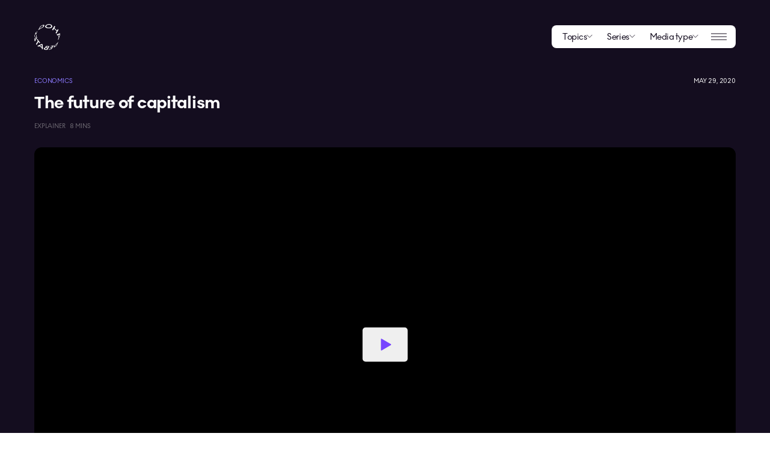

--- FILE ---
content_type: text/html; charset=UTF-8
request_url: https://dohadebates.com/economics/the-future-of-capitalism/
body_size: 41139
content:
<!DOCTYPE html><html lang="en-US"><head><meta charset="UTF-8"/><meta name="viewport" content="width=device-width, initial-scale=1"/><link rel="icon" type="image/x-icon" class="favicon-element" href="https://dohadebates.com/wp-content/themes/doha-debates/assets/images/favicon-light/favicon.ico"><link rel="apple-touch-icon" sizes="180x180" class="favicon-element" href="https://dohadebates.com/wp-content/themes/doha-debates/assets/images/favicon-light/apple-touch-icon.png"><link rel="icon" type="image/png" sizes="192x192" class="favicon-element" href="https://dohadebates.com/wp-content/themes/doha-debates/assets/images/favicon-light/android-chrome-192x192.png"><link rel="icon" type="image/png" sizes="512x512" class="favicon-element" href="https://dohadebates.com/wp-content/themes/doha-debates/assets/images/favicon-light/android-chrome-512x512.png"><link rel="icon" type="image/png" sizes="32x32" class="favicon-element" href="https://dohadebates.com/wp-content/themes/doha-debates/assets/images/favicon-light/favicon-32x32.png"><link rel="icon" type="image/png" sizes="16x16" class="favicon-element" href="https://dohadebates.com/wp-content/themes/doha-debates/assets/images/favicon-light/favicon-16x16.png"><meta name="msapplication-TileColor" content="#ffffff"><meta name="msapplication-TileImage" class="favicon-element" content="https://dohadebates.com/wp-content/themes/doha-debates/assets/images/favicon-light/favicon-32x32.png"><meta name="theme-color" content="#ffffff"><link rel="manifest" class="favicon-element" href="https://dohadebates.com/wp-content/themes/doha-debates/assets/images/favicon-light/site.webmanifest"> <script>(function(){

			// Media query to detect dark mode
			const darkModeMediaQuery = window.matchMedia('(prefers-color-scheme: dark)');
			const elements = document.querySelectorAll('.favicon-element');

			// Function to apply the correct favicon
			function applyFaviconBasedOnScheme() {
				const search = darkModeMediaQuery.matches ? 'dark' : 'light';
				const replace = darkModeMediaQuery.matches ? 'light' : 'dark';
				elements.forEach(function(element){
					const tagName = element.tagName.toLowerCase();
					switch(tagName) {
						case 'meta' :
							element.setAttribute('content', element.getAttribute('content').replace('favicon-' + search, 'favicon-' + replace));
							break;
						case 'link' :
							element.setAttribute('href', element.getAttribute('href').replace('favicon-' + search, 'favicon-' + replace));
							break;
					}
				});
			}

			// Apply once and also on change
			applyFaviconBasedOnScheme();
			darkModeMediaQuery.addListener(applyFaviconBasedOnScheme);

		})();</script> <meta name='robots' content='index, follow, max-image-preview:large, max-snippet:-1, max-video-preview:-1' /><title>The future of capitalism - Doha Debates</title><meta name="description" content="Capitalism has created enormous amounts of wealth and improved general living standards, but at what cost?" /><link rel="canonical" href="https://dohadebates.com/economics/the-future-of-capitalism/" /><meta property="og:locale" content="en_US" /><meta property="og:type" content="article" /><meta property="og:title" content="The future of capitalism" /><meta property="og:description" content="Capitalism has created enormous amounts of wealth and improved general living standards, but at what cost?" /><meta property="og:url" content="https://dohadebates.com/economics/the-future-of-capitalism/" /><meta property="og:site_name" content="Doha Debates" /><meta property="article:publisher" content="https://www.facebook.com/DohaDebates" /><meta property="article:published_time" content="2020-05-29T11:39:56+00:00" /><meta property="article:modified_time" content="2024-03-06T02:53:20+00:00" /><meta property="og:image" content="https://dohadebates.com/wp-content/uploads/2024/02/DohaDebates-futureofcapitalism.jpg" /><meta property="og:image:width" content="2557" /><meta property="og:image:height" content="1433" /><meta property="og:image:type" content="image/jpeg" /><meta name="author" content="dohadebates" /><meta name="twitter:card" content="summary_large_image" /><meta name="twitter:creator" content="@dohadebates" /><meta name="twitter:site" content="@dohadebates" /><meta name="twitter:label1" content="Written by" /><meta name="twitter:data1" content="dohadebates" /><meta name="twitter:label2" content="Est. reading time" /><meta name="twitter:data2" content="1 minute" /> <script type="application/ld+json" class="yoast-schema-graph">{"@context":"https://schema.org","@graph":[{"@type":"Article","@id":"https://dohadebates.com/economics/the-future-of-capitalism/#article","isPartOf":{"@id":"https://dohadebates.com/economics/the-future-of-capitalism/"},"author":{"name":"dohadebates","@id":"https://dohadebates.com/#/schema/person/1f1fec6e9d6ad7c0e87027a516cc7df8"},"headline":"The future of capitalism","datePublished":"2020-05-29T11:39:56+00:00","dateModified":"2024-03-06T02:53:20+00:00","mainEntityOfPage":{"@id":"https://dohadebates.com/economics/the-future-of-capitalism/"},"wordCount":4,"publisher":{"@id":"https://dohadebates.com/#organization"},"image":{"@id":"https://dohadebates.com/economics/the-future-of-capitalism/#primaryimage"},"thumbnailUrl":"https://dohadebates.com/wp-content/uploads/2024/02/DohaDebates-futureofcapitalism.jpg","keywords":["capitalism","future"],"articleSection":["Economics"],"inLanguage":"en-US"},{"@type":"WebPage","@id":"https://dohadebates.com/economics/the-future-of-capitalism/","url":"https://dohadebates.com/economics/the-future-of-capitalism/","name":"The future of capitalism - Doha Debates","isPartOf":{"@id":"https://dohadebates.com/#website"},"primaryImageOfPage":{"@id":"https://dohadebates.com/economics/the-future-of-capitalism/#primaryimage"},"image":{"@id":"https://dohadebates.com/economics/the-future-of-capitalism/#primaryimage"},"thumbnailUrl":"https://dohadebates.com/wp-content/uploads/2024/02/DohaDebates-futureofcapitalism.jpg","datePublished":"2020-05-29T11:39:56+00:00","dateModified":"2024-03-06T02:53:20+00:00","description":"Capitalism has created enormous amounts of wealth and improved general living standards, but at what cost?","breadcrumb":{"@id":"https://dohadebates.com/economics/the-future-of-capitalism/#breadcrumb"},"inLanguage":"en-US","potentialAction":[{"@type":"ReadAction","target":["https://dohadebates.com/economics/the-future-of-capitalism/"]}]},{"@type":"ImageObject","inLanguage":"en-US","@id":"https://dohadebates.com/economics/the-future-of-capitalism/#primaryimage","url":"https://dohadebates.com/wp-content/uploads/2024/02/DohaDebates-futureofcapitalism.jpg","contentUrl":"https://dohadebates.com/wp-content/uploads/2024/02/DohaDebates-futureofcapitalism.jpg","width":2557,"height":1433},{"@type":"BreadcrumbList","@id":"https://dohadebates.com/economics/the-future-of-capitalism/#breadcrumb","itemListElement":[{"@type":"ListItem","position":1,"name":"Home","item":"https://dohadebates.com/"},{"@type":"ListItem","position":2,"name":"The future of capitalism"}]},{"@type":"WebSite","@id":"https://dohadebates.com/#website","url":"https://dohadebates.com/","name":"Doha Debates","description":"Don’t settle for a divided world.","publisher":{"@id":"https://dohadebates.com/#organization"},"potentialAction":[{"@type":"SearchAction","target":{"@type":"EntryPoint","urlTemplate":"https://dohadebates.com/?s={search_term_string}"},"query-input":{"@type":"PropertyValueSpecification","valueRequired":true,"valueName":"search_term_string"}}],"inLanguage":"en-US"},{"@type":"Organization","@id":"https://dohadebates.com/#organization","name":"Doha Debates","url":"https://dohadebates.com/","logo":{"@type":"ImageObject","inLanguage":"en-US","@id":"https://dohadebates.com/#/schema/logo/image/","url":"https://dohadebates.com/wp-content/uploads/2024/02/Logo.svg","contentUrl":"https://dohadebates.com/wp-content/uploads/2024/02/Logo.svg","width":1,"height":1,"caption":"Doha Debates"},"image":{"@id":"https://dohadebates.com/#/schema/logo/image/"},"sameAs":["https://www.facebook.com/DohaDebates","https://x.com/dohadebates","https://www.youtube.com/dohadebates","https://www.tiktok.com/@dohadebates","https://www.threads.net/@dohadebates","https://www.linkedin.com/company/doha-debates-2020","https://www.instagram.com/dohadebates/"]},{"@type":"Person","@id":"https://dohadebates.com/#/schema/person/1f1fec6e9d6ad7c0e87027a516cc7df8","name":"dohadebates","image":{"@type":"ImageObject","inLanguage":"en-US","@id":"https://dohadebates.com/#/schema/person/image/","url":"https://dohadebates.com/wp-content/litespeed/avatar/78811257a20f2381dedc26fb08cd011e.jpg?ver=1768990631","contentUrl":"https://dohadebates.com/wp-content/litespeed/avatar/78811257a20f2381dedc26fb08cd011e.jpg?ver=1768990631","caption":"dohadebates"},"url":"https://dohadebates.com/author/dohadebates/"}]}</script> <link rel='dns-prefetch' href='//www.google.com' /><link rel='dns-prefetch' href='//www.gstatic.com' /><link rel='dns-prefetch' href='//cdn.plyr.io' /><link rel='dns-prefetch' href='//googleads.g.doubleclick.net' /><link rel='dns-prefetch' href='//static.doubleclick.net' /><link rel='preconnect' href='https://cdn.userway.org' /><link rel='preconnect' href='https://consent.cookiebot.com' /><link rel='preconnect' href='https://imgsct.cookiebot.com' /><link rel='preconnect' href='https://static.cloudflareinsights.com' /><link rel='preconnect' href='https://www.googletagmanager.com' /><link rel='preconnect' href='https://fonts.gstatic.com' /> <script consent-skip-blocker="1" data-skip-lazy-load="js-extra"  data-cfasync="false">(function(w,d){w[d]=w[d]||[];w.gtag=function(){w[d].push(arguments)}})(window,"dataLayer");</script><script consent-skip-blocker="1" data-skip-lazy-load="js-extra"  data-cfasync="false">(function(w,d){w[d]=w[d]||[];w.gtag=function(){w[d].push(arguments)}})(window,"dataLayer");</script><script consent-skip-blocker="1" data-skip-lazy-load="js-extra"  data-cfasync="false">window.gtag && (()=>{gtag('set', 'url_passthrough', false);
gtag('set', 'ads_data_redaction', true);
for (const d of [{"ad_storage":"denied","ad_user_data":"denied","ad_personalization":"denied","analytics_storage":"denied","functionality_storage":"denied","personalization_storage":"denied","security_storage":"denied","youtube":"denied","google-analytics-analytics-4":"denied","wait_for_update":1000}]) {
	gtag('consent', 'default', d);
}})()</script><style>[consent-id]:not(.rcb-content-blocker):not([consent-transaction-complete]):not([consent-visual-use-parent^="children:"]):not([consent-confirm]){opacity:0!important;}
.rcb-content-blocker+.rcb-content-blocker-children-fallback~*{display:none!important;}</style><link rel="preload" href="https://dohadebates.com/wp-content/d2e0b0723b326ae0e97f85cc36f43e41/dist/295289517.js?ver=4da9deaa8edb67e014c200f7fb07caf2" as="script" /><link rel="preload" href="https://dohadebates.com/wp-content/d2e0b0723b326ae0e97f85cc36f43e41/dist/1274776230.js?ver=fefcaa1c3eea3a500de03fb37bfd85c1" as="script" /><link rel="preload" href="https://dohadebates.com/wp-content/plugins/real-cookie-banner-pro/public/lib/animate.css/animate.min.css?ver=4.1.1" as="style" /> <script data-cfasync="false" defer src="https://dohadebates.com/wp-content/d2e0b0723b326ae0e97f85cc36f43e41/dist/295289517.js?ver=4da9deaa8edb67e014c200f7fb07caf2" id="real-cookie-banner-pro-vendor-real-cookie-banner-pro-banner-js"></script> <script type="application/json" data-skip-lazy-load="js-extra" data-skip-moving="true" data-no-defer nitro-exclude data-alt-type="application/ld+json" data-dont-merge data-wpmeteor-nooptimize="true" data-cfasync="false" id="ad3fb5909b9a3957537db5554f96068241-js-extra">{"slug":"real-cookie-banner-pro","textDomain":"real-cookie-banner","version":"5.2.12","restUrl":"https:\/\/dohadebates.com\/wp-json\/real-cookie-banner\/v1\/","restNamespace":"real-cookie-banner\/v1","restPathObfuscateOffset":"944bc88de8c72f3c","restRoot":"https:\/\/dohadebates.com\/wp-json\/","restQuery":{"_v":"5.2.12","_locale":"user"},"restNonce":"3038bde9ed","restRecreateNonceEndpoint":"https:\/\/dohadebates.com\/wp-admin\/admin-ajax.php?action=rest-nonce","publicUrl":"https:\/\/dohadebates.com\/wp-content\/plugins\/real-cookie-banner-pro\/public\/","chunkFolder":"dist","chunksLanguageFolder":"https:\/\/dohadebates.com\/wp-content\/plugins\/real-cookie-banner-pro\/public\/languages\/json\/","chunks":{},"others":{"customizeValuesBanner":"{\"layout\":{\"type\":\"banner\",\"maxHeightEnabled\":false,\"maxHeight\":740,\"dialogMaxWidth\":530,\"dialogPosition\":\"middleCenter\",\"dialogMargin\":[0,0,0,0],\"bannerPosition\":\"bottom\",\"bannerMaxWidth\":1400,\"dialogBorderRadius\":3,\"borderRadius\":3,\"animationIn\":\"slideInUp\",\"animationInDuration\":500,\"animationInOnlyMobile\":true,\"animationOut\":\"none\",\"animationOutDuration\":500,\"animationOutOnlyMobile\":true,\"overlay\":false,\"overlayBg\":\"#000000\",\"overlayBgAlpha\":50,\"overlayBlur\":2},\"decision\":{\"acceptAll\":\"button\",\"acceptEssentials\":\"button\",\"showCloseIcon\":false,\"acceptIndividual\":\"link\",\"buttonOrder\":\"all,save,essential,individual\",\"showGroups\":true,\"groupsFirstView\":true,\"saveButton\":\"always\"},\"design\":{\"bg\":\"#ffffff\",\"textAlign\":\"left\",\"linkTextDecoration\":\"underline\",\"borderWidth\":0,\"borderColor\":\"#ffffff\",\"fontSize\":15,\"fontColor\":\"#2b2b2b\",\"fontInheritFamily\":false,\"fontFamily\":\"Arial, Helvetica, sans-serif\",\"fontWeight\":\"normal\",\"boxShadowEnabled\":true,\"boxShadowOffsetX\":0,\"boxShadowOffsetY\":5,\"boxShadowBlurRadius\":13,\"boxShadowSpreadRadius\":0,\"boxShadowColor\":\"#000000\",\"boxShadowColorAlpha\":20},\"headerDesign\":{\"inheritBg\":true,\"bg\":\"#f4f4f4\",\"inheritTextAlign\":true,\"textAlign\":\"center\",\"padding\":[25,25,5,25],\"logo\":\"https:\\\/\\\/dohadebates.com\\\/wp-content\\\/uploads\\\/2025\\\/12\\\/Logo.svg\",\"logoRetina\":\"\",\"logoMaxHeight\":30,\"logoPosition\":\"left\",\"logoMargin\":[0,20,0,0],\"fontSize\":15,\"fontColor\":\"#2b2b2b\",\"fontInheritFamily\":true,\"fontFamily\":\"Arial, Helvetica, sans-serif\",\"fontWeight\":\"bolder\",\"borderWidth\":0,\"borderColor\":\"#efefef\"},\"bodyDesign\":{\"padding\":[5,25,10,25],\"descriptionInheritFontSize\":true,\"descriptionFontSize\":13,\"dottedGroupsInheritFontSize\":true,\"dottedGroupsFontSize\":13,\"dottedGroupsBulletColor\":\"#7845FF\",\"teachingsInheritTextAlign\":true,\"teachingsTextAlign\":\"center\",\"teachingsSeparatorActive\":false,\"teachingsSeparatorWidth\":50,\"teachingsSeparatorHeight\":1,\"teachingsSeparatorColor\":\"#7845ff\",\"teachingsInheritFontSize\":true,\"teachingsFontSize\":12,\"teachingsInheritFontColor\":true,\"teachingsFontColor\":\"#757575\",\"accordionMargin\":[10,0,5,0],\"accordionPadding\":[5,10,5,10],\"accordionArrowType\":\"outlined\",\"accordionArrowColor\":\"#15779b\",\"accordionBg\":\"#ffffff\",\"accordionActiveBg\":\"#f9f9f9\",\"accordionHoverBg\":\"#efefef\",\"accordionBorderWidth\":1,\"accordionBorderColor\":\"#efefef\",\"accordionTitleFontSize\":12,\"accordionTitleFontColor\":\"#2b2b2b\",\"accordionTitleFontWeight\":\"normal\",\"accordionDescriptionMargin\":[5,0,0,0],\"accordionDescriptionFontSize\":12,\"accordionDescriptionFontColor\":\"#757575\",\"accordionDescriptionFontWeight\":\"normal\",\"acceptAllOneRowLayout\":false,\"acceptAllPadding\":[12,10,12,10],\"acceptAllBg\":\"#7845FF\",\"acceptAllTextAlign\":\"center\",\"acceptAllFontSize\":15,\"acceptAllFontColor\":\"#ffffff\",\"acceptAllFontWeight\":\"bolder\",\"acceptAllBorderWidth\":2,\"acceptAllBorderColor\":\"#7845FF\",\"acceptAllHoverBg\":\"#8c61ff\",\"acceptAllHoverFontColor\":\"#ffffff\",\"acceptAllHoverBorderColor\":\"#8c61ff\",\"acceptEssentialsUseAcceptAll\":false,\"acceptEssentialsButtonType\":\"\",\"acceptEssentialsPadding\":[12,10,12,10],\"acceptEssentialsBg\":\"#ffffff\",\"acceptEssentialsTextAlign\":\"center\",\"acceptEssentialsFontSize\":15,\"acceptEssentialsFontColor\":\"#7845FF\",\"acceptEssentialsFontWeight\":\"bolder\",\"acceptEssentialsBorderWidth\":2,\"acceptEssentialsBorderColor\":\"#7845FF\",\"acceptEssentialsHoverBg\":\"#ffffff\",\"acceptEssentialsHoverFontColor\":\"#8c61ff\",\"acceptEssentialsHoverBorderColor\":\"#8c61ff\",\"acceptIndividualPadding\":[5,5,0,5],\"acceptIndividualBg\":\"#ffffff\",\"acceptIndividualTextAlign\":\"center\",\"acceptIndividualFontSize\":15,\"acceptIndividualFontColor\":\"#7845FF\",\"acceptIndividualFontWeight\":\"bolder\",\"acceptIndividualBorderWidth\":0,\"acceptIndividualBorderColor\":\"#000000\",\"acceptIndividualHoverBg\":\"#ffffff\",\"acceptIndividualHoverFontColor\":\"#8c61ff\",\"acceptIndividualHoverBorderColor\":\"#000000\"},\"footerDesign\":{\"poweredByLink\":false,\"inheritBg\":true,\"bg\":\"#fcfcfc\",\"inheritTextAlign\":true,\"textAlign\":\"center\",\"padding\":[10,25,10,25],\"fontSize\":15,\"fontColor\":\"#2b2b2b\",\"fontInheritFamily\":true,\"fontFamily\":\"Arial, Helvetica, sans-serif\",\"fontWeight\":\"normal\",\"hoverFontColor\":\"#2b2b2b\",\"borderWidth\":0,\"borderColor\":\"#efefef\",\"languageSwitcher\":\"disabled\"},\"texts\":{\"headline\":\"This website uses cookies\",\"description\":\"<span style=\\\"line-height: 160%;letter-spacing: 0.5px\\\">We use cookies to personalise content and ads, to provide social media features and to analyse our traffic. We also share information about your use of our site with our social media, advertising and analytics partners who may combine it with other information that you\\u2019ve provided to them or that they\\u2019ve collected from your use of their services.<\\\/span>\",\"acceptAll\":\"Allow all\",\"acceptEssentials\":\"Deny\",\"acceptIndividual\":\"Show details\",\"poweredBy\":\"0\",\"dataProcessingInUnsafeCountries\":\"\",\"ageNoticeBanner\":\"\",\"ageNoticeBlocker\":\"\",\"listServicesNotice\":\"\",\"listServicesLegitimateInterestNotice\":\"\",\"tcfStacksCustomName\":\"Services with various purposes outside the TCF standard\",\"tcfStacksCustomDescription\":\"Services that do not share consents via the TCF standard, but via other technologies. These are divided into several groups according to their purpose. Some of them are used based on a legitimate interest (e.g. threat prevention), others are used only with your consent. Details about the individual groups and purposes of the services can be found in the individual privacy settings.\",\"consentForwardingExternalHosts\":\"Your consent is also applicable on {{websites}}.\",\"blockerHeadline\":\"{{name}} blocked due to privacy settings\",\"blockerLinkShowMissing\":\"Show all services you still need to agree to\",\"blockerLoadButton\":\"Accept services and load content\",\"blockerAcceptInfo\":\"Loading the blocked content will adjust your privacy settings. Content from this service will not be blocked in the future.\",\"stickyHistory\":\"Privacy settings history\",\"stickyRevoke\":\"Revoke consents\",\"stickyRevokeSuccessMessage\":\"You have successfully revoked consent for services with its cookies and personal data processing. The page will be reloaded now!\",\"stickyChange\":\"Change privacy settings\"},\"individualLayout\":{\"inheritDialogMaxWidth\":false,\"dialogMaxWidth\":970,\"inheritBannerMaxWidth\":true,\"bannerMaxWidth\":1980,\"descriptionTextAlign\":\"left\"},\"group\":{\"checkboxBg\":\"#ffffff\",\"checkboxBorderWidth\":2,\"checkboxBorderColor\":\"#2b2b2b\",\"checkboxActiveColor\":\"#ffffff\",\"checkboxActiveBg\":\"#7845FF\",\"checkboxActiveBorderColor\":\"#7845FF\",\"groupInheritBg\":true,\"groupBg\":\"#f4f4f4\",\"groupPadding\":[10,0,10,0],\"groupSpacing\":10,\"groupBorderRadius\":0,\"groupBorderWidth\":0,\"groupBorderColor\":\"#f4f4f4\",\"headlineFontSize\":15,\"headlineFontWeight\":\"normal\",\"headlineFontColor\":\"#2b2b2b\",\"descriptionFontSize\":15,\"descriptionFontColor\":\"#2b2b2b\",\"linkColor\":\"#2b2b2b\",\"linkHoverColor\":\"#2b2b2b\",\"detailsHideLessRelevant\":true},\"saveButton\":{\"useAcceptAll\":false,\"type\":\"button\",\"padding\":[12,10,12,10],\"bg\":\"#ffffff\",\"textAlign\":\"center\",\"fontSize\":15,\"fontColor\":\"#7845FF\",\"fontWeight\":\"bolder\",\"borderWidth\":2,\"borderColor\":\"#7845FF\",\"hoverBg\":\"#ffffff\",\"hoverFontColor\":\"#8c61ff\",\"hoverBorderColor\":\"#8c61ff\"},\"individualTexts\":{\"headline\":\"Individual privacy preferences\",\"description\":\"We use cookies and similar technologies on our website and process your personal data (e.g. IP address), for example, to personalize content and ads, to integrate media from third-party providers or to analyze traffic on our website. Data processing may also happen as a result of cookies being set. We share this data with third parties that we name in the privacy settings.<br \\\/><br \\\/>The data processing may take place with your consent or on the basis of a legitimate interest, which you can object to in the privacy settings. You have the right not to consent and to change or revoke your consent at a later time. This revocation takes effect immediately but does not affect data already processed. For more information on the use of your data, please visit our {{privacyPolicy}}privacy policy{{\\\/privacyPolicy}}.<br \\\/><br \\\/>Below you will find an overview of all services used by this website. You can view detailed information about each service and agree to them individually or exercise your right to object.\",\"save\":\"Allow selection\",\"showMore\":\"Show service information\",\"hideMore\":\"Hide service information\",\"postamble\":\"\"},\"mobile\":{\"enabled\":true,\"maxHeight\":400,\"hideHeader\":false,\"alignment\":\"center\",\"scalePercent\":90,\"scalePercentVertical\":-50},\"sticky\":{\"enabled\":true,\"animationsEnabled\":true,\"alignment\":\"left\",\"bubbleBorderRadius\":50,\"icon\":\"padlock\",\"iconCustom\":\"\",\"iconCustomRetina\":\"\",\"iconSize\":25,\"iconColor\":\"#ffffff\",\"bubbleMargin\":[10,10,10,10],\"bubblePadding\":10,\"bubbleBg\":\"#2b2b2b\",\"bubbleBorderWidth\":0,\"bubbleBorderColor\":\"#10556f\",\"boxShadowEnabled\":true,\"boxShadowOffsetX\":0,\"boxShadowOffsetY\":2,\"boxShadowBlurRadius\":5,\"boxShadowSpreadRadius\":2,\"boxShadowColor\":\"#2b2b2b\",\"boxShadowColorAlpha\":40,\"bubbleHoverBg\":\"#ffffff\",\"bubbleHoverBorderColor\":\"#2b2b2b\",\"hoverIconColor\":\"#2b2b2b\",\"hoverIconCustom\":\"\",\"hoverIconCustomRetina\":\"\",\"menuFontSize\":15,\"menuBorderRadius\":2,\"menuItemSpacing\":10,\"menuItemPadding\":[10,10,10,10]},\"customCss\":{\"css\":\"@media (min-width: 820px) {\\n\\t.rcb-tb-right {\\n\\t\\tposition: relative !important;\\n\\t\\tz-index: 100 !important;\\n\\t\\ttop: -40px !important;\\n\\t\\tmargin-bottom: -40px !important;\\n\\t}\\n}\\n\\n@media (min-width: 990px) {\\n\\t.rcb-description {\\n\\t\\tpadding-top: 5px !important;\\n\\t\\tpadding-bottom: 5px !important;\\n\\t}\\n}\\n\\n@media (min-width: 1210px) {\\n\\t.rcb-description {\\n\\t\\tpadding-top: 10px !important;\\n\\t\\tpadding-bottom: 10px !important;\\n\\t}\\n}\\n\",\"antiAdBlocker\":\"y\"}}","isPro":true,"showProHints":false,"proUrl":"https:\/\/devowl.io\/go\/real-cookie-banner?source=rcb-lite","showLiteNotice":false,"frontend":{"groups":"[{\"id\":279,\"name\":\"Essential\",\"slug\":\"essential\",\"description\":\"Essential services are required for the basic functionality of the website. They only contain technically necessary services. These services cannot be objected to.\",\"isEssential\":true,\"isDefault\":true,\"items\":[{\"id\":10152,\"name\":\"Real Cookie Banner\",\"purpose\":\"Real Cookie Banner asks website visitors for consent to set cookies and process personal data. For this purpose, a UUID (pseudonymous identification of the user) is assigned to each website visitor, which is valid until the cookie expires to store the consent. Cookies are used to test whether cookies can be set, to store reference to documented consent, to store which services from which service groups the visitor has consented to, and, if consent is obtained under the Transparency & Consent Framework (TCF), to store consent in TCF partners, purposes, special purposes, features and special features. As part of the obligation to disclose according to GDPR, the collected consent is fully documented. This includes, in addition to the services and service groups to which the visitor has consented, and if consent is obtained according to the TCF standard, to which TCF partners, purposes and features the visitor has consented, all cookie banner settings at the time of consent as well as the technical circumstances (e.g. size of the displayed area at the time of consent) and the user interactions (e.g. clicking on buttons) that led to consent. Consent is collected once per language.\",\"providerContact\":{\"phone\":\"\",\"email\":\"\",\"link\":\"\"},\"isProviderCurrentWebsite\":true,\"provider\":\"\",\"uniqueName\":\"\",\"isEmbeddingOnlyExternalResources\":false,\"legalBasis\":\"legal-requirement\",\"dataProcessingInCountries\":[],\"dataProcessingInCountriesSpecialTreatments\":[],\"technicalDefinitions\":[{\"type\":\"http\",\"name\":\"real_cookie_banner*\",\"host\":\".dohadebates.com\",\"duration\":365,\"durationUnit\":\"d\",\"isSessionDuration\":false,\"purpose\":\"Unique identifier for the consent, but not for the website visitor. Revision hash for settings of cookie banner (texts, colors, features, service groups, services, content blockers etc.). IDs for consented services and service groups.\"},{\"type\":\"http\",\"name\":\"real_cookie_banner*-tcf\",\"host\":\".dohadebates.com\",\"duration\":365,\"durationUnit\":\"d\",\"isSessionDuration\":false,\"purpose\":\"Consents collected under TCF stored in TC String format, including TCF vendors, purposes, special purposes, features, and special features.\"},{\"type\":\"http\",\"name\":\"real_cookie_banner*-gcm\",\"host\":\".dohadebates.com\",\"duration\":365,\"durationUnit\":\"d\",\"isSessionDuration\":false,\"purpose\":\"Consents into consent types (purposes)  collected under Google Consent Mode stored for all Google Consent Mode compatible services.\"},{\"type\":\"http\",\"name\":\"real_cookie_banner-test\",\"host\":\".dohadebates.com\",\"duration\":365,\"durationUnit\":\"d\",\"isSessionDuration\":false,\"purpose\":\"Cookie set to test HTTP cookie functionality. Deleted immediately after test.\"},{\"type\":\"local\",\"name\":\"real_cookie_banner*\",\"host\":\"https:\\\/\\\/dohadebates.com\",\"duration\":1,\"durationUnit\":\"d\",\"isSessionDuration\":false,\"purpose\":\"Unique identifier for the consent, but not for the website visitor. Revision hash for settings of cookie banner (texts, colors, features, service groups, services, content blockers etc.). IDs for consented services and service groups. Is only stored until consent is documented on the website server.\"},{\"type\":\"local\",\"name\":\"real_cookie_banner*-tcf\",\"host\":\"https:\\\/\\\/dohadebates.com\",\"duration\":1,\"durationUnit\":\"d\",\"isSessionDuration\":false,\"purpose\":\"Consents collected under TCF stored in TC String format, including TCF vendors, purposes, special purposes, features, and special features. Is only stored until consent is documented on the website server.\"},{\"type\":\"local\",\"name\":\"real_cookie_banner*-gcm\",\"host\":\"https:\\\/\\\/dohadebates.com\",\"duration\":1,\"durationUnit\":\"d\",\"isSessionDuration\":false,\"purpose\":\"Consents collected under Google Consent Mode stored in consent types (purposes) for all Google Consent Mode compatible services. Is only stored until consent is documented on the website server.\"},{\"type\":\"local\",\"name\":\"real_cookie_banner-consent-queue*\",\"host\":\"https:\\\/\\\/dohadebates.com\",\"duration\":1,\"durationUnit\":\"d\",\"isSessionDuration\":false,\"purpose\":\"Local caching of selection in cookie banner until server documents consent; documentation periodic or at page switches attempted if server is unavailable or overloaded.\"}],\"codeDynamics\":[],\"providerPrivacyPolicyUrl\":\"\",\"providerLegalNoticeUrl\":\"\",\"tagManagerOptInEventName\":\"\",\"tagManagerOptOutEventName\":\"\",\"googleConsentModeConsentTypes\":[],\"executePriority\":10,\"codeOptIn\":\"\",\"executeCodeOptInWhenNoTagManagerConsentIsGiven\":false,\"codeOptOut\":\"\",\"executeCodeOptOutWhenNoTagManagerConsentIsGiven\":false,\"deleteTechnicalDefinitionsAfterOptOut\":false,\"codeOnPageLoad\":\"\",\"presetId\":\"real-cookie-banner\"}]},{\"id\":282,\"name\":\"Functional\",\"slug\":\"functional\",\"description\":\"Functional services are necessary to provide features beyond the essential functionality such as prettier fonts, video playback or interactive web 2.0 features. Content from e.g. video platforms and social media platforms are blocked by default, and can be consented to. If the service is agreed to, this content is loaded automatically without further manual consent.\",\"isEssential\":false,\"isDefault\":true,\"items\":[{\"id\":10155,\"name\":\"YouTube\",\"purpose\":\"YouTube enables the embedding of content published on youtube.com into websites to enhance the website with videos. This requires processing the user\\u2019s IP-address and metadata. Cookies or cookie-like technologies can be stored and read. These can contain personal data and technical data like user IDs, consent, settings of the video player, connected devices, interactions with the service, push notifications and used account. This data can be used to collect visited websites, detailed statistics about user behavior, and it can be used to improve the services of Google. It can also be used for profiling, e.g. to provide you with personalized services, such as ads based on your interests or recommendations. This data may be linked by Google to the data of users logged in on the websites of Google (e.g. youtube.com and google.com). Google provides personal information to their affiliates and other trusted businesses or persons to process it for them, based on Google's instructions and in compliance with Google's privacy policy.\",\"providerContact\":{\"phone\":\"+1 650 253 0000\",\"email\":\"dpo-google@google.com\",\"link\":\"https:\\\/\\\/support.google.com\\\/\"},\"isProviderCurrentWebsite\":false,\"provider\":\"Google Ireland Limited, Gordon House, Barrow Street, Dublin 4, Ireland\",\"uniqueName\":\"youtube\",\"isEmbeddingOnlyExternalResources\":false,\"legalBasis\":\"consent\",\"dataProcessingInCountries\":[\"US\",\"IE\",\"CL\",\"NL\",\"BE\",\"FI\",\"DK\",\"TW\",\"JP\",\"SG\",\"BR\",\"GB\",\"FR\",\"DE\",\"PL\",\"ES\",\"IT\",\"CH\",\"IL\",\"KR\",\"IN\",\"HK\",\"AU\",\"QA\"],\"dataProcessingInCountriesSpecialTreatments\":[\"provider-is-self-certified-trans-atlantic-data-privacy-framework\"],\"technicalDefinitions\":[{\"type\":\"http\",\"name\":\"SIDCC\",\"host\":\".google.com\",\"duration\":1,\"durationUnit\":\"y\",\"isSessionDuration\":false,\"purpose\":\"\"},{\"type\":\"http\",\"name\":\"SIDCC\",\"host\":\".youtube.com\",\"duration\":1,\"durationUnit\":\"y\",\"isSessionDuration\":false,\"purpose\":\"\"},{\"type\":\"http\",\"name\":\"VISITOR_INFO1_LIVE\",\"host\":\".youtube.com\",\"duration\":7,\"durationUnit\":\"mo\",\"isSessionDuration\":false,\"purpose\":\"\"},{\"type\":\"http\",\"name\":\"LOGIN_INFO\",\"host\":\".youtube.com\",\"duration\":13,\"durationUnit\":\"mo\",\"isSessionDuration\":false,\"purpose\":\"\"},{\"type\":\"http\",\"name\":\"CONSENT\",\"host\":\".youtube.com\",\"duration\":9,\"durationUnit\":\"mo\",\"isSessionDuration\":false,\"purpose\":\"\"},{\"type\":\"http\",\"name\":\"CONSENT\",\"host\":\".google.com\",\"duration\":9,\"durationUnit\":\"mo\",\"isSessionDuration\":false,\"purpose\":\"\"},{\"type\":\"http\",\"name\":\"OTZ\",\"host\":\"www.google.com\",\"duration\":1,\"durationUnit\":\"d\",\"isSessionDuration\":false,\"purpose\":\"\"},{\"type\":\"local\",\"name\":\"yt-fullerscreen-edu-button-shown-count\",\"host\":\"https:\\\/\\\/www.youtube.com\",\"duration\":1,\"durationUnit\":\"y\",\"isSessionDuration\":false,\"purpose\":\"\"},{\"type\":\"indexedDb\",\"name\":\"LogsDatabaseV2:*||\",\"host\":\"https:\\\/\\\/www.youtube.com\",\"duration\":1,\"durationUnit\":\"y\",\"isSessionDuration\":false,\"purpose\":\"\"},{\"type\":\"indexedDb\",\"name\":\"ServiceWorkerLogsDatabase\",\"host\":\"https:\\\/\\\/www.youtube.com\",\"duration\":1,\"durationUnit\":\"y\",\"isSessionDuration\":false,\"purpose\":\"\"},{\"type\":\"indexedDb\",\"name\":\"YtldbMeta\",\"host\":\"https:\\\/\\\/www.youtube.com\",\"duration\":1,\"durationUnit\":\"y\",\"isSessionDuration\":false,\"purpose\":\"\"},{\"type\":\"local\",\"name\":\"yt-player-performance-cap\",\"host\":\"https:\\\/\\\/www.youtube.com\",\"duration\":1,\"durationUnit\":\"y\",\"isSessionDuration\":false,\"purpose\":\"\"},{\"type\":\"indexedDb\",\"name\":\"PersistentEntityStoreDb:*||\",\"host\":\"https:\\\/\\\/www.youtube.com\",\"duration\":1,\"durationUnit\":\"y\",\"isSessionDuration\":false,\"purpose\":\"\"},{\"type\":\"indexedDb\",\"name\":\"yt-idb-pref-storage:*||\",\"host\":\"https:\\\/\\\/www.youtube.com\",\"duration\":1,\"durationUnit\":\"y\",\"isSessionDuration\":false,\"purpose\":\"\"},{\"type\":\"local\",\"name\":\"yt.innertube::nextId\",\"host\":\"https:\\\/\\\/www.youtube.com\",\"duration\":1,\"durationUnit\":\"y\",\"isSessionDuration\":false,\"purpose\":\"\"},{\"type\":\"local\",\"name\":\"yt.innertube::requests\",\"host\":\"https:\\\/\\\/www.youtube.com\",\"duration\":1,\"durationUnit\":\"y\",\"isSessionDuration\":false,\"purpose\":\"\"},{\"type\":\"local\",\"name\":\"yt-html5-player-modules::subtitlesModuleData::module-enabled\",\"host\":\"https:\\\/\\\/www.youtube.com\",\"duration\":1,\"durationUnit\":\"y\",\"isSessionDuration\":false,\"purpose\":\"\"},{\"type\":\"local\",\"name\":\"*||::yt-player::yt-player-lv\",\"host\":\"https:\\\/\\\/www.youtube.com\",\"duration\":1,\"durationUnit\":\"y\",\"isSessionDuration\":false,\"purpose\":\"\"},{\"type\":\"indexedDb\",\"name\":\"swpushnotificationsdb\",\"host\":\"https:\\\/\\\/www.youtube.com\",\"duration\":1,\"durationUnit\":\"y\",\"isSessionDuration\":false,\"purpose\":\"\"},{\"type\":\"indexedDb\",\"name\":\"yt-player-local-media:*||\",\"host\":\"https:\\\/\\\/www.youtube.com\",\"duration\":1,\"durationUnit\":\"y\",\"isSessionDuration\":false,\"purpose\":\"\"},{\"type\":\"indexedDb\",\"name\":\"yt-it-response-store:*||\",\"host\":\"https:\\\/\\\/www.youtube.com\",\"duration\":1,\"durationUnit\":\"y\",\"isSessionDuration\":false,\"purpose\":\"\"},{\"type\":\"http\",\"name\":\"__HOST-GAPS\",\"host\":\"accounts.google.com\",\"duration\":13,\"durationUnit\":\"mo\",\"isSessionDuration\":false,\"purpose\":\"\"},{\"type\":\"http\",\"name\":\"OTZ\",\"host\":\"accounts.google.com\",\"duration\":1,\"durationUnit\":\"d\",\"isSessionDuration\":false,\"purpose\":\"\"},{\"type\":\"http\",\"name\":\"__Secure-1PSIDCC\",\"host\":\".google.com\",\"duration\":1,\"durationUnit\":\"y\",\"isSessionDuration\":false,\"purpose\":\"\"},{\"type\":\"http\",\"name\":\"__Secure-1PAPISID\",\"host\":\".google.com\",\"duration\":1,\"durationUnit\":\"y\",\"isSessionDuration\":false,\"purpose\":\"\"},{\"type\":\"http\",\"name\":\"__Secure-3PSIDCC\",\"host\":\".youtube.com\",\"duration\":1,\"durationUnit\":\"y\",\"isSessionDuration\":false,\"purpose\":\"\"},{\"type\":\"http\",\"name\":\"__Secure-1PAPISID\",\"host\":\".youtube.com\",\"duration\":13,\"durationUnit\":\"mo\",\"isSessionDuration\":false,\"purpose\":\"\"},{\"type\":\"http\",\"name\":\"__Secure-1PSID\",\"host\":\".youtube.com\",\"duration\":13,\"durationUnit\":\"mo\",\"isSessionDuration\":false,\"purpose\":\"\"},{\"type\":\"http\",\"name\":\"__Secure-3PSIDCC\",\"host\":\".google.com\",\"duration\":1,\"durationUnit\":\"y\",\"isSessionDuration\":false,\"purpose\":\"\"},{\"type\":\"http\",\"name\":\"__Secure-ENID\",\"host\":\".google.com\",\"duration\":13,\"durationUnit\":\"mo\",\"isSessionDuration\":false,\"purpose\":\"\"},{\"type\":\"http\",\"name\":\"__Secure-1PSID\",\"host\":\".google.com\",\"duration\":13,\"durationUnit\":\"mo\",\"isSessionDuration\":false,\"purpose\":\"\"},{\"type\":\"indexedDb\",\"name\":\"ytGefConfig:*||\",\"host\":\"https:\\\/\\\/www.youtube.com\",\"duration\":1,\"durationUnit\":\"y\",\"isSessionDuration\":false,\"purpose\":\"\"},{\"type\":\"http\",\"name\":\"__Host-3PLSID\",\"host\":\"accounts.google.com\",\"duration\":13,\"durationUnit\":\"mo\",\"isSessionDuration\":false,\"purpose\":\"\"},{\"type\":\"http\",\"name\":\"LSID\",\"host\":\"accounts.google.com\",\"duration\":13,\"durationUnit\":\"mo\",\"isSessionDuration\":false,\"purpose\":\"\"},{\"type\":\"http\",\"name\":\"ACCOUNT_CHOOSER\",\"host\":\"accounts.google.com\",\"duration\":13,\"durationUnit\":\"mo\",\"isSessionDuration\":false,\"purpose\":\"\"},{\"type\":\"http\",\"name\":\"__Host-1PLSID\",\"host\":\"accounts.google.com\",\"duration\":13,\"durationUnit\":\"mo\",\"isSessionDuration\":false,\"purpose\":\"\"},{\"type\":\"http\",\"name\":\"__Secure-3PAPISID\",\"host\":\".google.com\",\"duration\":13,\"durationUnit\":\"mo\",\"isSessionDuration\":false,\"purpose\":\"\"},{\"type\":\"http\",\"name\":\"SAPISID\",\"host\":\".google.com\",\"duration\":13,\"durationUnit\":\"mo\",\"isSessionDuration\":false,\"purpose\":\"\"},{\"type\":\"http\",\"name\":\"APISID\",\"host\":\".google.com\",\"duration\":13,\"durationUnit\":\"mo\",\"isSessionDuration\":false,\"purpose\":\"\"},{\"type\":\"http\",\"name\":\"HSID\",\"host\":\".google.com\",\"duration\":13,\"durationUnit\":\"mo\",\"isSessionDuration\":false,\"purpose\":\"\"},{\"type\":\"http\",\"name\":\"__Secure-3PSID\",\"host\":\".google.com\",\"duration\":13,\"durationUnit\":\"mo\",\"isSessionDuration\":false,\"purpose\":\"\"},{\"type\":\"http\",\"name\":\"__Secure-3PAPISID\",\"host\":\".youtube.com\",\"duration\":13,\"durationUnit\":\"mo\",\"isSessionDuration\":false,\"purpose\":\"\"},{\"type\":\"http\",\"name\":\"SAPISID\",\"host\":\".youtube.com\",\"duration\":13,\"durationUnit\":\"mo\",\"isSessionDuration\":false,\"purpose\":\"\"},{\"type\":\"http\",\"name\":\"HSID\",\"host\":\".youtube.com\",\"duration\":13,\"durationUnit\":\"mo\",\"isSessionDuration\":false,\"purpose\":\"\"},{\"type\":\"http\",\"name\":\"SSID\",\"host\":\".google.com\",\"duration\":13,\"durationUnit\":\"mo\",\"isSessionDuration\":false,\"purpose\":\"\"},{\"type\":\"http\",\"name\":\"SID\",\"host\":\".google.com\",\"duration\":13,\"durationUnit\":\"mo\",\"isSessionDuration\":false,\"purpose\":\"\"},{\"type\":\"http\",\"name\":\"SSID\",\"host\":\".youtube.com\",\"duration\":13,\"durationUnit\":\"mo\",\"isSessionDuration\":false,\"purpose\":\"\"},{\"type\":\"http\",\"name\":\"APISID\",\"host\":\".youtube.com\",\"duration\":13,\"durationUnit\":\"mo\",\"isSessionDuration\":false,\"purpose\":\"\"},{\"type\":\"http\",\"name\":\"__Secure-3PSID\",\"host\":\".youtube.com\",\"duration\":13,\"durationUnit\":\"mo\",\"isSessionDuration\":false,\"purpose\":\"\"},{\"type\":\"http\",\"name\":\"SID\",\"host\":\".youtube.com\",\"duration\":13,\"durationUnit\":\"mo\",\"isSessionDuration\":false,\"purpose\":\"\"},{\"type\":\"http\",\"name\":\"VISITOR_PRIVACY_METADATA\",\"host\":\".youtube.com\",\"duration\":7,\"durationUnit\":\"mo\",\"isSessionDuration\":false,\"purpose\":\"\"},{\"type\":\"local\",\"name\":\"ytidb::LAST_RESULT_ENTRY_KEY\",\"host\":\"https:\\\/\\\/www.youtube.com\",\"duration\":1,\"durationUnit\":\"y\",\"isSessionDuration\":false,\"purpose\":\"\"},{\"type\":\"http\",\"name\":\"NID\",\"host\":\".google.com\",\"duration\":7,\"durationUnit\":\"mo\",\"isSessionDuration\":false,\"purpose\":\"Unique ID to store preferred settings such as language, number of results on the search results page or activation of the Google SafeSearch filter\"},{\"type\":\"http\",\"name\":\"YSC\",\"host\":\".youtube.com\",\"duration\":1,\"durationUnit\":\"y\",\"isSessionDuration\":true,\"purpose\":\"Unique session ID to recognise that requests within a browser session originate from the user and not from other websites\"},{\"type\":\"http\",\"name\":\"PREF\",\"host\":\".youtube.com\",\"duration\":1,\"durationUnit\":\"y\",\"isSessionDuration\":false,\"purpose\":\"Unique ID to set preferred page settings and playback settings such as explicit autoplay options, content randomisation and player size\"},{\"type\":\"http\",\"name\":\"IDE\",\"host\":\".doubleclick.net\",\"duration\":9,\"durationUnit\":\"mo\",\"isSessionDuration\":false,\"purpose\":\"Unique identification tokens for personalising ads on all sites using the Google advertising network\"},{\"type\":\"http\",\"name\":\"SOCS\",\"host\":\".youtube.com\",\"duration\":9,\"durationUnit\":\"mo\",\"isSessionDuration\":false,\"purpose\":\"Settings for users to consent to Google services storing their preferences\"},{\"type\":\"http\",\"name\":\"SOCS\",\"host\":\".google.com\",\"duration\":13,\"durationUnit\":\"mo\",\"isSessionDuration\":false,\"purpose\":\"Settings for users to consent to Google services storing their preferences\"},{\"type\":\"local\",\"name\":\"yt-remote-device-id\",\"host\":\"https:\\\/\\\/www.youtube.com\",\"duration\":1,\"durationUnit\":\"y\",\"isSessionDuration\":false,\"purpose\":\"Unique device ID, time of creation and expiration of the object\"},{\"type\":\"local\",\"name\":\"yt-player-headers-readable\",\"host\":\"https:\\\/\\\/www.youtube.com\",\"duration\":1,\"durationUnit\":\"y\",\"isSessionDuration\":false,\"purpose\":\"State of technical readability of the YouTube player header, time of creation and expiration of the object\"},{\"type\":\"local\",\"name\":\"yt-remote-connected-devices\",\"host\":\"https:\\\/\\\/www.youtube.com\",\"duration\":1,\"durationUnit\":\"y\",\"isSessionDuration\":false,\"purpose\":\"List of devices associated with a YouTube account, time of creation and expiration of the object\"},{\"type\":\"local\",\"name\":\"yt-player-bandwidth\",\"host\":\"https:\\\/\\\/www.youtube.com\",\"duration\":1,\"durationUnit\":\"y\",\"isSessionDuration\":false,\"purpose\":\"Information on the bandwidth utilisation of the YouTube player, time of creation and expiration of the object\"},{\"type\":\"http\",\"name\":\"__Secure-YEC\",\"host\":\".youtube.com\",\"duration\":1,\"durationUnit\":\"y\",\"isSessionDuration\":false,\"purpose\":\"Unique identifier used to detect spam, fraud, and abuse\"},{\"type\":\"http\",\"name\":\"test_cookie\",\"host\":\".doubleclick.net\",\"duration\":1,\"durationUnit\":\"d\",\"isSessionDuration\":false,\"purpose\":\"Tests whether cookies can be set\"},{\"type\":\"local\",\"name\":\"yt-player-quality\",\"host\":\"https:\\\/\\\/www.youtube.com\",\"duration\":1,\"durationUnit\":\"y\",\"isSessionDuration\":false,\"purpose\":\"Output video quality for YouTube videos, time of creation and expiration of the object\"},{\"type\":\"local\",\"name\":\"yt-player-volume\",\"host\":\"https:\\\/\\\/www.youtube.com\",\"duration\":1,\"durationUnit\":\"y\",\"isSessionDuration\":false,\"purpose\":\"Sound settings for the YouTube player, time of creation and expiration of the object\"},{\"type\":\"session\",\"name\":\"yt-remote-session-app\",\"host\":\"https:\\\/\\\/www.youtube.com\",\"duration\":1,\"durationUnit\":\"y\",\"isSessionDuration\":false,\"purpose\":\"Application used for the session and time of object creation\"},{\"type\":\"session\",\"name\":\"yt-remote-cast-installed\",\"host\":\"https:\\\/\\\/www.youtube.com\",\"duration\":1,\"durationUnit\":\"y\",\"isSessionDuration\":false,\"purpose\":\"Status of installation of the \\u2018remote-cast\\u2019 function and time of object creation\"},{\"type\":\"session\",\"name\":\"yt-player-volume\",\"host\":\"https:\\\/\\\/www.youtube.com\",\"duration\":1,\"durationUnit\":\"y\",\"isSessionDuration\":false,\"purpose\":\"Sound settings for the YouTube player, time of creation of the object\"},{\"type\":\"session\",\"name\":\"yt-remote-session-name\",\"host\":\"https:\\\/\\\/www.youtube.com\",\"duration\":1,\"durationUnit\":\"y\",\"isSessionDuration\":false,\"purpose\":\"Name of the active session and time of object creation\"},{\"type\":\"session\",\"name\":\"yt-remote-cast-available\",\"host\":\"https:\\\/\\\/www.youtube.com\",\"duration\":1,\"durationUnit\":\"y\",\"isSessionDuration\":false,\"purpose\":\"Status of availability of the \\u2018remote-cast\\u2019 function and time of object creation\"},{\"type\":\"session\",\"name\":\"yt-remote-fast-check-period\",\"host\":\"https:\\\/\\\/www.youtube.com\",\"duration\":1,\"durationUnit\":\"y\",\"isSessionDuration\":false,\"purpose\":\"Time of object creation as a determination of whether the remote-cast function can be accessed\"},{\"type\":\"http\",\"name\":\"AEC\",\"host\":\".google.com\",\"duration\":6,\"durationUnit\":\"mo\",\"isSessionDuration\":false,\"purpose\":\"Unique identifier used to detect spam, fraud, and abuse\"}],\"codeDynamics\":[],\"providerPrivacyPolicyUrl\":\"https:\\\/\\\/business.safety.google\\\/privacy\\\/\",\"providerLegalNoticeUrl\":\"\",\"tagManagerOptInEventName\":\"\",\"tagManagerOptOutEventName\":\"\",\"googleConsentModeConsentTypes\":[],\"executePriority\":10,\"codeOptIn\":\"\",\"executeCodeOptInWhenNoTagManagerConsentIsGiven\":false,\"codeOptOut\":\"\",\"executeCodeOptOutWhenNoTagManagerConsentIsGiven\":false,\"deleteTechnicalDefinitionsAfterOptOut\":false,\"codeOnPageLoad\":\"\",\"presetId\":\"youtube\"},{\"id\":10158,\"name\":\"Google Tag Manager\",\"purpose\":\"Google Tag Manager makes it possible to configure and manage tags (e.g. integration of third-party services, tracking of events, forwarding of collected data between different services and similar actions). This requires processing the user\\u2019s IP-address and metadata. Google Tag Manager can also collect information about e.g. the status of the browser used, including error messages, subpages accessed including their history (only on this website), clicks on elements, scroll depth on the website and visibility of certain elements, form entries, interactions with YouTube videos, and contextual events on the website (e.g., adding a product to the shopping cart), and use this data to personalize the website for you, as well as pass on collected data to third-party services, insofar as there are legal bases for data processing by these services. The data is processed to provide the functionalities of the Google Tag Manager and to improve Google's services. Google provides personal information to their affiliates and other trusted businesses or persons to process it for them, based on Google's instructions and in compliance with Google's privacy policy.\",\"providerContact\":{\"phone\":\"+1 650 253 0000\",\"email\":\"dpo-google@google.com\",\"link\":\"https:\\\/\\\/support.google.com\\\/\"},\"isProviderCurrentWebsite\":false,\"provider\":\"Google Ireland Limited, Gordon House, Barrow Street, Dublin 4, Ireland\",\"uniqueName\":\"gtm\",\"isEmbeddingOnlyExternalResources\":true,\"legalBasis\":\"consent\",\"dataProcessingInCountries\":[\"US\",\"IE\",\"AU\",\"BE\",\"BR\",\"CA\",\"CL\",\"FI\",\"FR\",\"DE\",\"HK\",\"IN\",\"ID\",\"IL\",\"IT\",\"JP\",\"KR\",\"NL\",\"PL\",\"QA\",\"SG\",\"ES\",\"CH\",\"TW\",\"GB\"],\"dataProcessingInCountriesSpecialTreatments\":[\"standard-contractual-clauses\",\"provider-is-self-certified-trans-atlantic-data-privacy-framework\"],\"technicalDefinitions\":[],\"codeDynamics\":{\"gtmContainerId\":\"GTM-5GWM3HL3\"},\"providerPrivacyPolicyUrl\":\"https:\\\/\\\/business.safety.google\\\/privacy\\\/\",\"providerLegalNoticeUrl\":\"\",\"tagManagerOptInEventName\":\"\",\"tagManagerOptOutEventName\":\"\",\"googleConsentModeConsentTypes\":[],\"executePriority\":10,\"codeOptIn\":\"base64-encoded:[base64]\",\"executeCodeOptInWhenNoTagManagerConsentIsGiven\":false,\"codeOptOut\":\"\",\"executeCodeOptOutWhenNoTagManagerConsentIsGiven\":false,\"deleteTechnicalDefinitionsAfterOptOut\":false,\"codeOnPageLoad\":\"base64-encoded:PHNjcmlwdD4KKGZ1bmN0aW9uKHcsZCl7d1tkXT13W2RdfHxbXTt3Lmd0YWc9ZnVuY3Rpb24oKXt3W2RdLnB1c2goYXJndW1lbnRzKX19KSh3aW5kb3csImRhdGFMYXllciIpOwo8L3NjcmlwdD4=\",\"presetId\":\"gtm\"}]},{\"id\":285,\"name\":\"Statistics\",\"slug\":\"statistics\",\"description\":\"Statistics services are needed to collect pseudonymous data about the visitors of the website. The data enables us to understand visitors better and to optimize the website.\",\"isEssential\":false,\"isDefault\":true,\"items\":[{\"id\":10161,\"name\":\"Google Analytics\",\"purpose\":\"Google Analytics creates detailed statistics of user behavior on the website to obtain analysis information. This requires processing a user\\u2019s IP-address and metadata which can be used to determine a user's country, city and language. Cookies or cookie-like technologies can be stored and read. These can contain personal data and technical data like user ID which can provide the following additional information:\\n- time information about when and how long a user was or is on the different pages of the website\\n- device category (desktop, mobile and tablet), platform (web, iOS app or Android app), browser and screen resolution a user used\\n- where a user came from (e.g. origin website, search engine including the searched term, social media platform, newsletter, organic video, paid search or campaign)\\n- whether a user belongs to a target group\\\/audience or not\\n- what a user has done on the website and which events were triggered by actions of the user (e.g. page views, user engagement, scroll behaviour, clicks, added payment info and custom events like e-commerce tracking)\\n- conversions (e. g. if a user bought something and what was bought)\\n- gender, age and interest if an allocation is possible \\n\\nThis data can also be used by Google to collect visited websites, and it can be used to improve the services of Google. It can be linked across multiple domains, which are operated by this website operator, with other Google products (e.g. Google AdSense, Google Ads, BigQuery, Google Play) which the website operator uses. It can also be linked by Google to the data of users logged in on the websites of Google (e.g. google.com). Google provides personal information to their affiliates and other trusted businesses or persons to process it for them, based on Google's instructions and in compliance with Google's privacy policy. It can also be used for profiling by the website operator and Google, e.g. to provide a user with personalized services, such as ads based on a user's interests or recommendations.\",\"providerContact\":{\"phone\":\"+1 650 253 0000\",\"email\":\"dpo-google@google.com\",\"link\":\"https:\\\/\\\/support.google.com\\\/\"},\"isProviderCurrentWebsite\":false,\"provider\":\"Google Ireland Limited, Gordon House, Barrow Street, Dublin 4, Ireland\",\"uniqueName\":\"google-analytics-analytics-4\",\"isEmbeddingOnlyExternalResources\":false,\"legalBasis\":\"consent\",\"dataProcessingInCountries\":[\"US\",\"IE\",\"AU\",\"BE\",\"BR\",\"CA\",\"CL\",\"FI\",\"FR\",\"DE\",\"HK\",\"IN\",\"ID\",\"IL\",\"IT\",\"JP\",\"KR\",\"NL\",\"PL\",\"QA\",\"SG\",\"ES\",\"CH\",\"TW\",\"GB\"],\"dataProcessingInCountriesSpecialTreatments\":[\"standard-contractual-clauses\",\"provider-is-self-certified-trans-atlantic-data-privacy-framework\"],\"technicalDefinitions\":[{\"type\":\"http\",\"name\":\"_ga\",\"host\":\".dohadebates.com\",\"duration\":24,\"durationUnit\":\"mo\",\"isSessionDuration\":false,\"purpose\":\"User ID for analyzing general user behavior across different websites\"},{\"type\":\"http\",\"name\":\"_ga_*\",\"host\":\".dohadebates.com\",\"duration\":24,\"durationUnit\":\"mo\",\"isSessionDuration\":false,\"purpose\":\"User ID for analyzing user behavior on this website for reports on the use of the website\"}],\"codeDynamics\":[],\"providerPrivacyPolicyUrl\":\"https:\\\/\\\/business.safety.google\\\/privacy\\\/\",\"providerLegalNoticeUrl\":\"\",\"tagManagerOptInEventName\":\"\",\"tagManagerOptOutEventName\":\"\",\"googleConsentModeConsentTypes\":[\"ad_storage\",\"analytics_storage\",\"ad_personalization\",\"ad_user_data\"],\"executePriority\":10,\"codeOptIn\":\"\",\"executeCodeOptInWhenNoTagManagerConsentIsGiven\":true,\"codeOptOut\":\"\",\"executeCodeOptOutWhenNoTagManagerConsentIsGiven\":true,\"deleteTechnicalDefinitionsAfterOptOut\":true,\"codeOnPageLoad\":\"base64-encoded:PHNjcmlwdD4KKGZ1bmN0aW9uKHcsZCl7d1tkXT13W2RdfHxbXTt3Lmd0YWc9ZnVuY3Rpb24oKXt3W2RdLnB1c2goYXJndW1lbnRzKX19KSh3aW5kb3csImRhdGFMYXllciIpOwo8L3NjcmlwdD4=\",\"presetId\":\"google-analytics-analytics-4\"}]}]","links":[],"websiteOperator":{"address":"Qatar Foundation International, 1225 New York Avenue, NW, Suite 500, Washington, DC 20005","country":"US","contactEmail":"base64-encoded:Q29ubmVjdEBEb2hhRGViYXRlcy5jb20=","contactPhone":"+1 202 318 1702 | Extension 3002","contactFormUrl":false},"blocker":[],"languageSwitcher":[],"predefinedDataProcessingInSafeCountriesLists":{"GDPR":["AT","BE","BG","HR","CY","CZ","DK","EE","FI","FR","DE","GR","HU","IE","IS","IT","LI","LV","LT","LU","MT","NL","NO","PL","PT","RO","SK","SI","ES","SE"],"DSG":["CH"],"GDPR+DSG":[],"ADEQUACY_EU":["AD","AR","CA","FO","GG","IL","IM","JP","JE","NZ","KR","CH","GB","UY","US"],"ADEQUACY_CH":["DE","AD","AR","AT","BE","BG","CA","CY","HR","DK","ES","EE","FI","FR","GI","GR","GG","HU","IM","FO","IE","IS","IL","IT","JE","LV","LI","LT","LU","MT","MC","NO","NZ","NL","PL","PT","CZ","RO","GB","SK","SI","SE","UY","US"]},"decisionCookieName":"real_cookie_banner-v:3_blog:1_path:b259913","revisionHash":"860cd9350a118bdd01d9739263a2eaf8","territorialLegalBasis":["gdpr-eprivacy"],"setCookiesViaManager":"googleTagManagerWithGcm","isRespectDoNotTrack":false,"failedConsentDocumentationHandling":"essentials","isAcceptAllForBots":true,"isDataProcessingInUnsafeCountries":true,"isAgeNotice":true,"ageNoticeAgeLimit":16,"isListServicesNotice":false,"isBannerLessConsent":false,"isTcf":false,"isGcm":true,"isGcmListPurposes":false,"hasLazyData":false},"anonymousContentUrl":"https:\/\/dohadebates.com\/wp-content\/d2e0b0723b326ae0e97f85cc36f43e41\/dist\/","anonymousHash":"d2e0b0723b326ae0e97f85cc36f43e41","hasDynamicPreDecisions":false,"isLicensed":true,"isDevLicense":false,"multilingualSkipHTMLForTag":"","isCurrentlyInTranslationEditorPreview":false,"defaultLanguage":"","currentLanguage":"","activeLanguages":[],"context":"","iso3166OneAlpha2":{"AF":"Afghanistan","AX":"Aland Islands","AL":"Albania","DZ":"Algeria","AS":"American Samoa","AD":"Andorra","AO":"Angola","AI":"Anguilla","AQ":"Antarctica","AG":"Antigua And Barbuda","AR":"Argentina","AM":"Armenia","AW":"Aruba","AU":"Australia","AT":"Austria","AZ":"Azerbaijan","BS":"Bahamas","BH":"Bahrain","BD":"Bangladesh","BB":"Barbados","BY":"Belarus","BE":"Belgium","BZ":"Belize","BJ":"Benin","BM":"Bermuda","BT":"Bhutan","BO":"Bolivia","BA":"Bosnia And Herzegovina","BW":"Botswana","BV":"Bouvet Island","BR":"Brazil","IO":"British Indian Ocean Territory","BN":"Brunei Darussalam","BG":"Bulgaria","BF":"Burkina Faso","BI":"Burundi","KH":"Cambodia","CM":"Cameroon","CA":"Canada","CV":"Cape Verde","BQ":"Caribbean Netherlands","KY":"Cayman Islands","CF":"Central African Republic","TD":"Chad","CL":"Chile","CN":"China","CX":"Christmas Island","CC":"Cocos (Keeling) Islands","CO":"Colombia","KM":"Comoros","CG":"Congo","CD":"Congo, Democratic Republic","CK":"Cook Islands","CR":"Costa Rica","CI":"Cote D'Ivoire","HR":"Croatia","CU":"Cuba","CW":"Cura\u00e7ao","CY":"Cyprus","CZ":"Czech Republic","DK":"Denmark","DJ":"Djibouti","DM":"Dominica","DO":"Dominican Republic","EC":"Ecuador","EG":"Egypt","SV":"El Salvador","GQ":"Equatorial Guinea","ER":"Eritrea","EE":"Estonia","ET":"Ethiopia","FK":"Falkland Islands (Malvinas)","FO":"Faroe Islands","FM":"Federated States Of Micronesia","FJ":"Fiji","FI":"Finland","FR":"France","GF":"French Guiana","PF":"French Polynesia","TF":"French Southern and Antarctic Lands","GA":"Gabon","GM":"Gambia","GE":"Georgia","DE":"Germany","GH":"Ghana","GI":"Gibraltar","GR":"Greece","GL":"Greenland","GD":"Grenada","GP":"Guadeloupe","GU":"Guam","GT":"Guatemala","GG":"Guernsey","GN":"Guinea","GW":"Guinea-Bissau","GY":"Guyana","HT":"Haiti","HM":"Heard Island & Mcdonald Islands","VA":"Holy See (Vatican City State)","HN":"Honduras","HK":"Hong Kong","HU":"Hungary","IS":"Iceland","IN":"India","ID":"Indonesia","IR":"Iran, Islamic Republic Of","IQ":"Iraq","IE":"Ireland","IM":"Isle Of Man","IL":"Israel","IT":"Italy","JM":"Jamaica","JP":"Japan","JE":"Jersey","JO":"Jordan","KZ":"Kazakhstan","KE":"Kenya","KI":"Kiribati","KR":"Korea","XK":"Kosovo","KW":"Kuwait","KG":"Kyrgyzstan","LA":"Lao People's Democratic Republic","LV":"Latvia","LB":"Lebanon","LS":"Lesotho","LR":"Liberia","LY":"Libyan Arab Jamahiriya","LI":"Liechtenstein","LT":"Lithuania","LU":"Luxembourg","MO":"Macao","MK":"Macedonia","MG":"Madagascar","MW":"Malawi","MY":"Malaysia","MV":"Maldives","ML":"Mali","MT":"Malta","MH":"Marshall Islands","MQ":"Martinique","MR":"Mauritania","MU":"Mauritius","YT":"Mayotte","MX":"Mexico","MD":"Moldova","MC":"Monaco","MN":"Mongolia","ME":"Montenegro","MS":"Montserrat","MA":"Morocco","MZ":"Mozambique","MM":"Myanmar","NA":"Namibia","NR":"Nauru","NP":"Nepal","NL":"Netherlands","AN":"Netherlands Antilles","NC":"New Caledonia","NZ":"New Zealand","NI":"Nicaragua","NE":"Niger","NG":"Nigeria","NU":"Niue","NF":"Norfolk Island","KP":"North Korea","MP":"Northern Mariana Islands","NO":"Norway","OM":"Oman","PK":"Pakistan","PW":"Palau","PS":"Palestinian Territory, Occupied","PA":"Panama","PG":"Papua New Guinea","PY":"Paraguay","PE":"Peru","PH":"Philippines","PN":"Pitcairn","PL":"Poland","PT":"Portugal","PR":"Puerto Rico","QA":"Qatar","RE":"Reunion","RO":"Romania","RU":"Russian Federation","RW":"Rwanda","BL":"Saint Barthelemy","SH":"Saint Helena","KN":"Saint Kitts And Nevis","LC":"Saint Lucia","MF":"Saint Martin","PM":"Saint Pierre And Miquelon","VC":"Saint Vincent And Grenadines","WS":"Samoa","SM":"San Marino","ST":"Sao Tome And Principe","SA":"Saudi Arabia","SN":"Senegal","RS":"Serbia","SC":"Seychelles","SL":"Sierra Leone","SG":"Singapore","SX":"Sint Maarten","SK":"Slovakia","SI":"Slovenia","SB":"Solomon Islands","SO":"Somalia","ZA":"South Africa","GS":"South Georgia And Sandwich Isl.","SS":"South Sudan","ES":"Spain","LK":"Sri Lanka","SD":"Sudan","SR":"Suriname","SJ":"Svalbard And Jan Mayen","SZ":"Swaziland","SE":"Sweden","CH":"Switzerland","SY":"Syrian Arab Republic","TW":"Taiwan","TJ":"Tajikistan","TZ":"Tanzania","TH":"Thailand","TL":"Timor-Leste","TG":"Togo","TK":"Tokelau","TO":"Tonga","TT":"Trinidad And Tobago","TN":"Tunisia","TR":"Turkey","TM":"Turkmenistan","TC":"Turks And Caicos Islands","TV":"Tuvalu","UG":"Uganda","UA":"Ukraine","AE":"United Arab Emirates","GB":"United Kingdom","US":"United States","UM":"United States Outlying Islands","UY":"Uruguay","UZ":"Uzbekistan","VU":"Vanuatu","VE":"Venezuela","VN":"Vietnam","VG":"Virgin Islands, British","VI":"Virgin Islands, U.S.","WF":"Wallis And Futuna","EH":"Western Sahara","YE":"Yemen","ZM":"Zambia","ZW":"Zimbabwe"},"visualParentSelectors":{".et_pb_video_box":1,".et_pb_video_slider:has(>.et_pb_slider_carousel %s)":"self",".ast-oembed-container":1,".wpb_video_wrapper":1,".gdlr-core-pbf-background-wrap":1},"isPreventPreDecision":false,"isInvalidateImplicitUserConsent":false,"dependantVisibilityContainers":["[role=\"tabpanel\"]",".eael-tab-content-item",".wpcs_content_inner",".op3-contenttoggleitem-content",".op3-popoverlay-content",".pum-overlay","[data-elementor-type=\"popup\"]",".wp-block-ub-content-toggle-accordion-content-wrap",".w-popup-wrap",".oxy-lightbox_inner[data-inner-content=true]",".oxy-pro-accordion_body",".oxy-tab-content",".kt-accordion-panel",".vc_tta-panel-body",".mfp-hide","div[id^=\"tve_thrive_lightbox_\"]",".brxe-xpromodalnestable",".evcal_eventcard",".divioverlay",".et_pb_toggle_content"],"disableDeduplicateExceptions":[".et_pb_video_slider"],"bannerDesignVersion":12,"bannerI18n":{"showMore":"Show more","hideMore":"Hide","showLessRelevantDetails":"Show more details (%s)","hideLessRelevantDetails":"Hide more details (%s)","other":"Other","legalBasis":{"label":"Use on legal basis of","consentPersonalData":"Consent for processing personal data","consentStorage":"Consent for storing or accessing information on the terminal equipment of the user","legitimateInterestPersonalData":"Legitimate interest for the processing of personal data","legitimateInterestStorage":"Provision of explicitly requested digital service for storing or accessing information on the terminal equipment of the user","legalRequirementPersonalData":"Compliance with a legal obligation for processing of personal data"},"territorialLegalBasisArticles":{"gdpr-eprivacy":{"dataProcessingInUnsafeCountries":"Art. 49 (1) (a) GDPR"},"dsg-switzerland":{"dataProcessingInUnsafeCountries":"Art. 17 (1) (a) DSG (Switzerland)"}},"legitimateInterest":"Legitimate interest","consent":"Consent","crawlerLinkAlert":"We have recognized that you are a crawler\/bot. Only natural persons must consent to cookies and processing of personal data. Therefore, the link has no function for you.","technicalCookieDefinitions":"Technical cookie definitions","technicalCookieName":"Technical cookie name","usesCookies":"Uses cookies","cookieRefresh":"Cookie refresh","usesNonCookieAccess":"Uses cookie-like information (LocalStorage, SessionStorage, IndexDB, etc.)","host":"Host","duration":"Duration","noExpiration":"No expiration","type":"Type","purpose":"Purpose","purposes":"Purposes","description":"Description","optOut":"Opt-out","optOutDesc":"Cookie can be set to store opt-out of the described behaviour.","headerTitlePrivacyPolicyHistory":"History of your privacy settings","skipToConsentChoices":"Skip to consent choices","historyLabel":"Show consent from","historyItemLoadError":"Reading the consent has failed. Please try again later!","historySelectNone":"Not yet consented to","provider":"Provider","providerContactPhone":"Phone","providerContactEmail":"Email","providerContactLink":"Contact form","providerPrivacyPolicyUrl":"Privacy Policy","providerLegalNoticeUrl":"Legal notice","nonStandard":"Non-standardized data processing","nonStandardDesc":"Some services set cookies and\/or process personal data without complying with consent communication standards. These services are divided into several groups. So-called \"essential services\" are used based on legitimate interest and cannot be opted out (an objection may have to be made by email or letter in accordance with the privacy policy), while all other services are used only after consent has been given.","dataProcessingInThirdCountries":"Data processing in third countries","safetyMechanisms":{"label":"Safety mechanisms for data transmission","standardContractualClauses":"Standard contractual clauses","adequacyDecision":"Adequacy decision","eu":"EU","switzerland":"Switzerland","bindingCorporateRules":"Binding corporate rules","contractualGuaranteeSccSubprocessors":"Contractual guarantee for standard contractual clauses with sub-processors"},"durationUnit":{"n1":{"s":"second","m":"minute","h":"hour","d":"day","mo":"month","y":"year"},"nx":{"s":"seconds","m":"minutes","h":"hours","d":"days","mo":"months","y":"years"}},"close":"Close","closeWithoutSaving":"Close without saving","yes":"Yes","no":"No","unknown":"Unknown","none":"None","noLicense":"No license activated - not for production use!","devLicense":"Product license not for production use!","devLicenseLearnMore":"Learn more","devLicenseLink":"https:\/\/devowl.io\/knowledge-base\/license-installation-type\/","andSeparator":" and ","deprecated":{"appropriateSafeguard":"Appropriate safeguard","dataProcessingInUnsafeCountries":"Data processing in unsafe third countries","legalRequirement":"Compliance with a legal obligation"},"gcm":{"teaching":"You also allow data processing in accordance with Google Consent Mode of participating partners on the basis of consent for the following purposes:","standard":"Data processing standardized according to Google Consent Mode","standardDesc":"Google Consent Mode is a standard for obtaining consents to the processing of personal data and the setting of cookies by participating partners. It is possible to give consent to data processing for defined purposes so that Google services and third-party tags integrated with Google Tag used on this website can only process data to the desired scope. If you do not consent, you will receive an offer that is less personalized for you. However, the most important services remain the same and there are no missing features that do not necessarily require your consent. Irrespective of this, in the section \"Non-standardized data processing\", it is possible to consent to the services or to exercise the right to object to legitimate interests. Details on the specific data processing can be found in the named section.","moreInfo":"More information on personal data processing by Google and partners:","moreInfoLink":"https:\/\/business.safety.google\/privacy\/","dataProcessingInService":"Additional purposes of data processing according to Google Consent Mode on the basis of consent (applies to all services)","purposes":{"ad_storage":"Storing and reading of data such as cookies (web) or device identifiers (apps) related to advertising.","ad_user_data":"Sending user data to Google for online advertising purposes.","ad_personalization":"Evaluation and display of personalized advertising.","analytics_storage":"Storing and reading of data such as cookies (web) or device identifiers (apps), related to analytics (e.g. visit duration).","functionality_storage":"Storing and reading of data that supports the functionality of the website or app (e.g. language settings).","personalization_storage":"Storing and reading of data related to personalization (e.g. video recommendations).","security_storage":"Storing and reading of data related to security (e.g. authentication functionality, fraud prevention, and other user protection)."}}},"pageRequestUuid4":"a678fb48a-4926-4b7f-be2c-e22bfc69e02e","pageByIdUrl":"https:\/\/dohadebates.com?page_id","pluginUrl":"https:\/\/devowl.io\/wordpress-real-cookie-banner\/"}}</script><script data-skip-lazy-load="js-extra" data-skip-moving="true" data-no-defer nitro-exclude data-alt-type="application/ld+json" data-dont-merge data-wpmeteor-nooptimize="true" data-cfasync="false" id="ad3fb5909b9a3957537db5554f96068242-js-extra">(()=>{var x=function (a,b){return-1<["codeOptIn","codeOptOut","codeOnPageLoad","contactEmail"].indexOf(a)&&"string"==typeof b&&b.startsWith("base64-encoded:")?window.atob(b.substr(15)):b},t=(e,t)=>new Proxy(e,{get:(e,n)=>{let r=Reflect.get(e,n);return n===t&&"string"==typeof r&&(r=JSON.parse(r,x),Reflect.set(e,n,r)),r}}),n=JSON.parse(document.getElementById("ad3fb5909b9a3957537db5554f96068241-js-extra").innerHTML,x);window.Proxy?n.others.frontend=t(n.others.frontend,"groups"):n.others.frontend.groups=JSON.parse(n.others.frontend.groups,x);window.Proxy?n.others=t(n.others,"customizeValuesBanner"):n.others.customizeValuesBanner=JSON.parse(n.others.customizeValuesBanner,x);;window.realCookieBanner=n;window[Math.random().toString(36)]=n;
})();</script><script data-cfasync="false" id="real-cookie-banner-pro-banner-js-before">((a,b)=>{a[b]||(a[b]={unblockSync:()=>undefined},["consentSync"].forEach(c=>a[b][c]=()=>({cookie:null,consentGiven:!1,cookieOptIn:!0})),["consent","consentAll","unblock"].forEach(c=>a[b][c]=(...d)=>new Promise(e=>a.addEventListener(b,()=>{a[b][c](...d).then(e)},{once:!0}))))})(window,"consentApi");
//# sourceURL=real-cookie-banner-pro-banner-js-before</script> <script data-cfasync="false" defer src="https://dohadebates.com/wp-content/d2e0b0723b326ae0e97f85cc36f43e41/dist/1274776230.js?ver=fefcaa1c3eea3a500de03fb37bfd85c1" id="real-cookie-banner-pro-banner-js"></script> <link rel='stylesheet' id='animate-css-css' href='https://dohadebates.com/wp-content/plugins/real-cookie-banner-pro/public/lib/animate.css/animate.min.css?ver=4.1.1' media='all' /><style id='wp-img-auto-sizes-contain-inline-css'>img:is([sizes=auto i],[sizes^="auto," i]){contain-intrinsic-size:3000px 1500px}
/*# sourceURL=wp-img-auto-sizes-contain-inline-css */</style><style id='classic-theme-styles-inline-css'>/*! This file is auto-generated */
.wp-block-button__link{color:#fff;background-color:#32373c;border-radius:9999px;box-shadow:none;text-decoration:none;padding:calc(.667em + 2px) calc(1.333em + 2px);font-size:1.125em}.wp-block-file__button{background:#32373c;color:#fff;text-decoration:none}
/*# sourceURL=/wp-includes/css/classic-themes.min.css */</style><link data-optimized="1" rel='stylesheet' id='styles-css' href='https://dohadebates.com/wp-content/litespeed/css/36f4d3dff5164098d4cd2bbbf6700bce.css?ver=1e295' media='all' /> <script src="https://dohadebates.com/wp-includes/js/jquery/jquery.min.js?ver=3.7.1" id="jquery-core-js"></script> <script data-optimized="1" src="https://dohadebates.com/wp-content/litespeed/js/5ff4ba97d4c69a93c76a9c8c7e5941be.js?ver=70158" id="jquery-migrate-js"></script> <script data-optimized="1" src="https://dohadebates.com/wp-content/litespeed/js/b8768233b386e80e6e94fffdf5c478fa.js?ver=0af75" id="slick-js-js"></script> <script src="https://www.google.com/recaptcha/api.js?render=6LecWnUpAAAAAFsBHAYn4i5KgIfbovqBHh8xzWV_&amp;ver=1.1.3" id="recaptcha-js"></script> <link rel="llms-sitemap" href="https://dohadebates.com/llms.txt" /><style id='global-styles-inline-css'>:root{--wp--preset--aspect-ratio--square: 1;--wp--preset--aspect-ratio--4-3: 4/3;--wp--preset--aspect-ratio--3-4: 3/4;--wp--preset--aspect-ratio--3-2: 3/2;--wp--preset--aspect-ratio--2-3: 2/3;--wp--preset--aspect-ratio--16-9: 16/9;--wp--preset--aspect-ratio--9-16: 9/16;--wp--preset--color--black: #000000;--wp--preset--color--cyan-bluish-gray: #abb8c3;--wp--preset--color--white: #ffffff;--wp--preset--color--pale-pink: #f78da7;--wp--preset--color--vivid-red: #cf2e2e;--wp--preset--color--luminous-vivid-orange: #ff6900;--wp--preset--color--luminous-vivid-amber: #fcb900;--wp--preset--color--light-green-cyan: #7bdcb5;--wp--preset--color--vivid-green-cyan: #00d084;--wp--preset--color--pale-cyan-blue: #8ed1fc;--wp--preset--color--vivid-cyan-blue: #0693e3;--wp--preset--color--vivid-purple: #9b51e0;--wp--preset--gradient--vivid-cyan-blue-to-vivid-purple: linear-gradient(135deg,rgb(6,147,227) 0%,rgb(155,81,224) 100%);--wp--preset--gradient--light-green-cyan-to-vivid-green-cyan: linear-gradient(135deg,rgb(122,220,180) 0%,rgb(0,208,130) 100%);--wp--preset--gradient--luminous-vivid-amber-to-luminous-vivid-orange: linear-gradient(135deg,rgb(252,185,0) 0%,rgb(255,105,0) 100%);--wp--preset--gradient--luminous-vivid-orange-to-vivid-red: linear-gradient(135deg,rgb(255,105,0) 0%,rgb(207,46,46) 100%);--wp--preset--gradient--very-light-gray-to-cyan-bluish-gray: linear-gradient(135deg,rgb(238,238,238) 0%,rgb(169,184,195) 100%);--wp--preset--gradient--cool-to-warm-spectrum: linear-gradient(135deg,rgb(74,234,220) 0%,rgb(151,120,209) 20%,rgb(207,42,186) 40%,rgb(238,44,130) 60%,rgb(251,105,98) 80%,rgb(254,248,76) 100%);--wp--preset--gradient--blush-light-purple: linear-gradient(135deg,rgb(255,206,236) 0%,rgb(152,150,240) 100%);--wp--preset--gradient--blush-bordeaux: linear-gradient(135deg,rgb(254,205,165) 0%,rgb(254,45,45) 50%,rgb(107,0,62) 100%);--wp--preset--gradient--luminous-dusk: linear-gradient(135deg,rgb(255,203,112) 0%,rgb(199,81,192) 50%,rgb(65,88,208) 100%);--wp--preset--gradient--pale-ocean: linear-gradient(135deg,rgb(255,245,203) 0%,rgb(182,227,212) 50%,rgb(51,167,181) 100%);--wp--preset--gradient--electric-grass: linear-gradient(135deg,rgb(202,248,128) 0%,rgb(113,206,126) 100%);--wp--preset--gradient--midnight: linear-gradient(135deg,rgb(2,3,129) 0%,rgb(40,116,252) 100%);--wp--preset--font-size--small: 13px;--wp--preset--font-size--medium: 20px;--wp--preset--font-size--large: 36px;--wp--preset--font-size--x-large: 42px;--wp--preset--spacing--20: 0.44rem;--wp--preset--spacing--30: 0.67rem;--wp--preset--spacing--40: 1rem;--wp--preset--spacing--50: 1.5rem;--wp--preset--spacing--60: 2.25rem;--wp--preset--spacing--70: 3.38rem;--wp--preset--spacing--80: 5.06rem;--wp--preset--shadow--natural: 6px 6px 9px rgba(0, 0, 0, 0.2);--wp--preset--shadow--deep: 12px 12px 50px rgba(0, 0, 0, 0.4);--wp--preset--shadow--sharp: 6px 6px 0px rgba(0, 0, 0, 0.2);--wp--preset--shadow--outlined: 6px 6px 0px -3px rgb(255, 255, 255), 6px 6px rgb(0, 0, 0);--wp--preset--shadow--crisp: 6px 6px 0px rgb(0, 0, 0);}:where(.is-layout-flex){gap: 0.5em;}:where(.is-layout-grid){gap: 0.5em;}body .is-layout-flex{display: flex;}.is-layout-flex{flex-wrap: wrap;align-items: center;}.is-layout-flex > :is(*, div){margin: 0;}body .is-layout-grid{display: grid;}.is-layout-grid > :is(*, div){margin: 0;}:where(.wp-block-columns.is-layout-flex){gap: 2em;}:where(.wp-block-columns.is-layout-grid){gap: 2em;}:where(.wp-block-post-template.is-layout-flex){gap: 1.25em;}:where(.wp-block-post-template.is-layout-grid){gap: 1.25em;}.has-black-color{color: var(--wp--preset--color--black) !important;}.has-cyan-bluish-gray-color{color: var(--wp--preset--color--cyan-bluish-gray) !important;}.has-white-color{color: var(--wp--preset--color--white) !important;}.has-pale-pink-color{color: var(--wp--preset--color--pale-pink) !important;}.has-vivid-red-color{color: var(--wp--preset--color--vivid-red) !important;}.has-luminous-vivid-orange-color{color: var(--wp--preset--color--luminous-vivid-orange) !important;}.has-luminous-vivid-amber-color{color: var(--wp--preset--color--luminous-vivid-amber) !important;}.has-light-green-cyan-color{color: var(--wp--preset--color--light-green-cyan) !important;}.has-vivid-green-cyan-color{color: var(--wp--preset--color--vivid-green-cyan) !important;}.has-pale-cyan-blue-color{color: var(--wp--preset--color--pale-cyan-blue) !important;}.has-vivid-cyan-blue-color{color: var(--wp--preset--color--vivid-cyan-blue) !important;}.has-vivid-purple-color{color: var(--wp--preset--color--vivid-purple) !important;}.has-black-background-color{background-color: var(--wp--preset--color--black) !important;}.has-cyan-bluish-gray-background-color{background-color: var(--wp--preset--color--cyan-bluish-gray) !important;}.has-white-background-color{background-color: var(--wp--preset--color--white) !important;}.has-pale-pink-background-color{background-color: var(--wp--preset--color--pale-pink) !important;}.has-vivid-red-background-color{background-color: var(--wp--preset--color--vivid-red) !important;}.has-luminous-vivid-orange-background-color{background-color: var(--wp--preset--color--luminous-vivid-orange) !important;}.has-luminous-vivid-amber-background-color{background-color: var(--wp--preset--color--luminous-vivid-amber) !important;}.has-light-green-cyan-background-color{background-color: var(--wp--preset--color--light-green-cyan) !important;}.has-vivid-green-cyan-background-color{background-color: var(--wp--preset--color--vivid-green-cyan) !important;}.has-pale-cyan-blue-background-color{background-color: var(--wp--preset--color--pale-cyan-blue) !important;}.has-vivid-cyan-blue-background-color{background-color: var(--wp--preset--color--vivid-cyan-blue) !important;}.has-vivid-purple-background-color{background-color: var(--wp--preset--color--vivid-purple) !important;}.has-black-border-color{border-color: var(--wp--preset--color--black) !important;}.has-cyan-bluish-gray-border-color{border-color: var(--wp--preset--color--cyan-bluish-gray) !important;}.has-white-border-color{border-color: var(--wp--preset--color--white) !important;}.has-pale-pink-border-color{border-color: var(--wp--preset--color--pale-pink) !important;}.has-vivid-red-border-color{border-color: var(--wp--preset--color--vivid-red) !important;}.has-luminous-vivid-orange-border-color{border-color: var(--wp--preset--color--luminous-vivid-orange) !important;}.has-luminous-vivid-amber-border-color{border-color: var(--wp--preset--color--luminous-vivid-amber) !important;}.has-light-green-cyan-border-color{border-color: var(--wp--preset--color--light-green-cyan) !important;}.has-vivid-green-cyan-border-color{border-color: var(--wp--preset--color--vivid-green-cyan) !important;}.has-pale-cyan-blue-border-color{border-color: var(--wp--preset--color--pale-cyan-blue) !important;}.has-vivid-cyan-blue-border-color{border-color: var(--wp--preset--color--vivid-cyan-blue) !important;}.has-vivid-purple-border-color{border-color: var(--wp--preset--color--vivid-purple) !important;}.has-vivid-cyan-blue-to-vivid-purple-gradient-background{background: var(--wp--preset--gradient--vivid-cyan-blue-to-vivid-purple) !important;}.has-light-green-cyan-to-vivid-green-cyan-gradient-background{background: var(--wp--preset--gradient--light-green-cyan-to-vivid-green-cyan) !important;}.has-luminous-vivid-amber-to-luminous-vivid-orange-gradient-background{background: var(--wp--preset--gradient--luminous-vivid-amber-to-luminous-vivid-orange) !important;}.has-luminous-vivid-orange-to-vivid-red-gradient-background{background: var(--wp--preset--gradient--luminous-vivid-orange-to-vivid-red) !important;}.has-very-light-gray-to-cyan-bluish-gray-gradient-background{background: var(--wp--preset--gradient--very-light-gray-to-cyan-bluish-gray) !important;}.has-cool-to-warm-spectrum-gradient-background{background: var(--wp--preset--gradient--cool-to-warm-spectrum) !important;}.has-blush-light-purple-gradient-background{background: var(--wp--preset--gradient--blush-light-purple) !important;}.has-blush-bordeaux-gradient-background{background: var(--wp--preset--gradient--blush-bordeaux) !important;}.has-luminous-dusk-gradient-background{background: var(--wp--preset--gradient--luminous-dusk) !important;}.has-pale-ocean-gradient-background{background: var(--wp--preset--gradient--pale-ocean) !important;}.has-electric-grass-gradient-background{background: var(--wp--preset--gradient--electric-grass) !important;}.has-midnight-gradient-background{background: var(--wp--preset--gradient--midnight) !important;}.has-small-font-size{font-size: var(--wp--preset--font-size--small) !important;}.has-medium-font-size{font-size: var(--wp--preset--font-size--medium) !important;}.has-large-font-size{font-size: var(--wp--preset--font-size--large) !important;}.has-x-large-font-size{font-size: var(--wp--preset--font-size--x-large) !important;}
/*# sourceURL=global-styles-inline-css */</style></head><body class="wp-singular post-template-default single single-post postid-2671 single-format-standard wp-theme-doha-debates" ><div id="a678fb48a-4926-4b7f-be2c-e22bfc69e02e" consent-skip-blocker="1" class="" data-bg="" style="  position:fixed;top:0;left:0;right:0;bottom:0;z-index:999999;pointer-events:none;display:none;filter:none;max-width:100vw;max-height:100vh;transform:translateZ(0);" ></div><header class="header"><div class="header-wrapper"><div class="logo">
<a href="https://dohadebates.com" aria-label="Go to Home page">
<svg xmlns="http://www.w3.org/2000/svg" width="48" height="48" viewBox="0 0 48 48" fill="none">
<g clip-path="url(#clip0_2026_12927)">
<path d="M5.15844 25.3323L1.04371 32.5393C0.249751 29.8994 0.0354585 28.3662 0 26.8271L0.715336 25.7941C0.763128 27.1812 1.00517 28.6598 1.24721 29.5851L2.35876 27.7361C2.11672 26.4877 1.82688 24.6387 1.77909 23.8065L2.45589 22.6968C2.45589 23.8994 2.89064 25.8871 2.98776 26.6264L4.04998 24.8232C3.71235 23.2516 3.5181 21.8645 3.47031 20.7548L4.24269 19.9226C4.29048 21.6328 4.77456 24.3141 5.15998 25.3308L5.15844 25.3323ZM0.667545 23.8994L1.34434 21.6801C0.909587 21.3097 1.24721 20.1543 1.77909 18.6284C2.11672 17.6117 2.31097 17.2871 2.45589 17.2871C2.84285 17.2871 1.97334 19.7367 2.79351 19.7367C3.47031 19.7367 4.91794 16.871 5.49761 12.5252L4.72523 13.6806C4.6281 14.2355 4.58031 14.9748 4.3876 15.5754C3.95285 17.0539 3.66302 17.3786 3.47031 17.3786C2.98776 17.3786 3.95285 15.0205 3.32539 15.0205C2.84285 15.0205 2.02113 16.5921 1.34588 18.3953C0.573502 20.6147 -0.0555003 23.1572 0.428585 23.712C0.476377 23.805 0.573502 23.8507 0.670628 23.8965L0.667545 23.8994ZM10.0039 35.678L10.8673 34.3824C8.564 32.0774 7.20732 30.103 5.90307 27.1901L5.07827 28.6052C5.52998 29.6146 6.02332 30.5162 6.5552 31.3543L3.19435 37.1123L4.33364 38.7812L7.66057 32.9407C8.38054 33.8865 9.16062 34.7749 10.0039 35.6794V35.678ZM30.6993 40.7276L30.112 41.7414C31.3684 41.5643 32.6758 41.2957 33.9338 40.8884L32.8561 42.7581C31.7538 43.1388 30.502 43.3985 29.375 43.5387L28.7877 44.5524C30.0734 44.4123 31.2343 44.1496 32.2456 43.8161L31.1557 45.64C29.5493 46.2642 28.6844 46.4959 27.2352 46.7275L26.6417 47.7516C28.6998 47.4181 29.8483 47.1245 32.3166 46.1875L36.2108 39.2785C34.0787 40.1432 31.6166 40.5963 30.6978 40.7291L30.6993 40.7276ZM28.2311 40.946L24.1842 47.9804C22.7351 48.0172 21.2566 47.9995 20.7263 47.9494C18.6018 47.7502 17.5766 46.729 17.8279 45.3906C18.1501 43.7571 19.8475 43.6508 21.3661 43.7541V43.7084C20.7895 43.3808 20.6492 42.7787 20.7494 42.3169C20.9513 41.1157 22.2926 40.4885 23.5383 40.6597C25.3559 40.9091 26.708 41.0065 28.2327 40.946H28.2311ZM24.158 44.9287L22.5655 44.7797C21.7237 44.6793 19.9323 44.4639 19.7103 45.5883C19.5099 46.5121 20.5228 46.7998 21.198 46.8972C21.7761 46.9931 22.8877 47.0005 22.8877 47.0005L24.158 44.9287ZM25.9186 41.9819L24.3739 41.8328C23.0218 41.6853 22.5346 42.3759 22.4344 42.7905C22.2849 43.4826 22.7643 43.8559 23.6339 43.9076L24.6961 43.9607L25.9186 41.9804V41.9819ZM15.5786 37.8958L15.9579 46.9135L13.9922 46.2111L14.0107 44.0183C12.0744 43.1211 10.3123 41.9922 9.08354 41.0404L7.26745 41.9834L5.83832 40.5756L13.966 36.9013L15.5786 37.8958ZM14.0308 42.5028L14.0169 38.5422L10.4448 40.3306C11.5548 41.1526 12.7327 41.8299 14.0323 42.5043L14.0308 42.5028ZM34.7647 11.6944L36.6487 8.59706C38.05 9.661 40.5121 11.9718 41.4294 13.173L39.6426 16.2246L40.8019 17.9349L44.8103 11.0009L43.6987 9.29061L42.0568 12.1106C41.0424 11.0009 38.9658 9.01319 37.2268 7.58035L38.9658 4.66744L37.2268 3.51202L33.0735 10.5847L34.7632 11.6944H34.7647ZM20.2268 4.43724C20.6137 2.17214 24.0902 0 27.2306 0C30.371 0 33.6547 1.94194 33.22 4.94634C32.9779 6.70234 30.6115 8.13667 26.1206 7.85925C23.0773 7.67479 19.8413 6.79531 20.2283 4.43872L20.2268 4.43724ZM26.6509 6.60938C28.7753 6.60938 30.9013 6.19325 31.2389 4.34428C31.5288 2.67976 29.742 1.38562 27.6653 1.24691C24.4771 1.01524 22.4005 3.00292 22.2078 4.20557C21.9658 5.68416 24.4771 6.60938 26.6509 6.60938ZM18.6342 3.00292C18.3922 4.62022 16.1706 6.10029 14.9635 6.79383L7.0917 11.1853L11.1972 4.15835L13.9013 2.49383C15.9779 1.19969 18.9718 0.876529 18.6342 3.00292ZM13.7086 3.41905L12.1638 4.39002L9.41037 9.01319L13.613 6.60938C14.4825 6.10029 16.3664 4.99208 16.6069 3.60498C16.8489 2.17214 15.3026 2.40234 13.7086 3.42053V3.41905ZM41.5758 19.229L47.613 17.1484L48 19.2748C46.7929 23.7592 45.5364 27.0868 44.2322 30.3701C44.2799 29.6765 44.2322 28.4282 44.1844 27.8733C44.5235 26.9791 44.8488 26.1335 45.1525 25.3337C44.8797 23.4361 44.5004 21.9501 43.9654 20.4833L42.4454 21.0765L41.5758 19.2276V19.229ZM47.1783 19.229L44.7193 20.1897C45.171 21.714 45.5087 22.9963 45.6875 23.9083C46.3412 22.1405 46.8622 20.6014 47.1783 19.229ZM44.5698 32.4965C43.6031 35.3622 43.025 36.888 41.8657 39.2461C40.2716 41.3267 37.7124 43.2214 36.7458 43.1757C36.1183 43.1757 36.069 42.6208 36.1183 42.2977C36.456 40.6804 38.195 39.2461 39.8368 37.8132C40.4165 37.3041 40.9962 36.7493 41.5265 36.2417C43.3611 34.5314 43.9408 33.6062 44.5698 32.4965ZM42.4931 36.1029L40.4643 37.9519C38.6297 39.6164 37.6153 40.8648 37.808 41.3724C37.8558 41.5112 38.0007 41.6041 38.195 41.6041C38.5326 41.6041 39.4514 40.9563 41.0933 39.1546C41.3831 38.6455 41.8657 37.4443 42.4947 36.1029H42.4931Z" fill="#ffffff"/>
</g>
<defs>
<clipPath id="clip0_2026_12927">
<rect width="48" height="48" fill="#ffffff"/>
</clipPath>
</defs>
</svg>
</a></div><div class="actions"><div class="desktop-toggles"><div class="desktop-nav-action toggle-item section" data-target="desktop-topics-scene">
Topics							<span class="icon"><svg xmlns="http://www.w3.org/2000/svg" width="12" height="10" viewBox="0 0 12 10" fill="none"><path d="M1 4L6 9L11 4" stroke-linecap="round" stroke-linejoin="round"/></svg></span></div><div class="desktop-nav-action toggle-item section" data-target="desktop-series-scene">
Series							<span class="icon"><svg xmlns="http://www.w3.org/2000/svg" width="12" height="10" viewBox="0 0 12 10" fill="none"><path d="M1 4L6 9L11 4" stroke-linecap="round" stroke-linejoin="round"/></svg></span></div><div class="desktop-nav-action toggle-item section" data-target="desktop-media-type-scene">
Media type							<span class="icon"><svg xmlns="http://www.w3.org/2000/svg" width="12" height="10" viewBox="0 0 12 10" fill="none"><path d="M1 4L6 9L11 4" stroke-linecap="round" stroke-linejoin="round"/></svg></span></div><div class="desktop-nav-action toggle-desktop-menu" data-target="desktop-menu-scene">
<span class="line"></span>
<span class="line"></span>
<span class="line"></span></div></div><div class="toggle-mobile-menu">
<svg class="open" xmlns="http://www.w3.org/2000/svg" width="26" height="2" viewBox="0 0 26 2" fill="none">
<path d="M1 1H25" stroke="#140D1F" stroke-linecap="round"/>
</svg>
<svg class="open" xmlns="http://www.w3.org/2000/svg" width="26" height="2" viewBox="0 0 26 2" fill="none">
<path d="M1 1H25" stroke="#140D1F" stroke-linecap="round"/>
</svg>
<svg class="open" xmlns="http://www.w3.org/2000/svg" width="26" height="2" viewBox="0 0 26 2" fill="none">
<path d="M1 1H25" stroke="#140D1F" stroke-linecap="round"/>
</svg>
<svg class="close" xmlns="http://www.w3.org/2000/svg" width="12" height="12" viewBox="0 0 12 12" fill="none">
<path d="M1 1L11 11" stroke="white" stroke-width="2" stroke-linecap="round"/>
<path d="M11 1L1 11" stroke="white" stroke-width="2" stroke-linecap="round"/>
</svg></div></div><div class="mobile-menu-section"><div class="mobile-menu-scene main-scene" id="main-scene"><div class="content-menu"><div class="content-menu__title">
Discover by</div><ul class="content-menu__list"><li class="content-menu__list_item" data-toggle="#topics-scene">
<span class="title">
Topics							</span><div class="icon">
<svg xmlns="http://www.w3.org/2000/svg" width="8" height="14" viewBox="0 0 8 14" fill="none">
<path d="M1 13L7 7L0.999999 1" stroke="white" stroke-width="2" stroke-linecap="round" stroke-linejoin="round"/>
</svg></div></li><li class="content-menu__list_item" data-toggle="#series-scene">
<span class="title">
Series							</span><div class="icon">
<svg xmlns="http://www.w3.org/2000/svg" width="8" height="14" viewBox="0 0 8 14" fill="none">
<path d="M1 13L7 7L0.999999 1" stroke="white" stroke-width="2" stroke-linecap="round" stroke-linejoin="round"/>
</svg></div></li><li class="content-menu__list_item" data-toggle="#media-type-scene">
<span class="title">
Media type							</span><div class="icon">
<svg xmlns="http://www.w3.org/2000/svg" width="8" height="14" viewBox="0 0 8 14" fill="none">
<path d="M1 13L7 7L0.999999 1" stroke="white" stroke-width="2" stroke-linecap="round" stroke-linejoin="round"/>
</svg></div></li></ul></div><div class="menu-container"><div class="menu-item-container"><div class="menu-item-title">
About us</div><ul id="menu-about-us" class="menu"><li id="menu-item-5374" class="menu-item menu-item-type-post_type menu-item-object-page menu-item-5374"><a href="https://dohadebates.com/about-doha-debates/">About Doha Debates</a></li><li id="menu-item-5047" class="menu-item menu-item-type-post_type menu-item-object-page menu-item-5047"><a href="https://dohadebates.com/our-team/">Our team</a></li><li id="menu-item-5046" class="menu-item menu-item-type-post_type menu-item-object-page menu-item-5046"><a href="https://dohadebates.com/people/">People</a></li><li id="menu-item-5221" class="menu-item menu-item-type-post_type menu-item-object-page menu-item-5221"><a href="https://dohadebates.com/partners/">Partners</a></li></ul></div><div class="menu-item-container"><div class="menu-item-title">
Engage</div><ul id="menu-engage" class="menu"><li id="menu-item-5050" class="menu-item menu-item-type-post_type menu-item-object-page menu-item-5050"><a href="https://dohadebates.com/ambassador-program/">Ambassador program</a></li><li id="menu-item-5218" class="menu-item menu-item-type-post_type menu-item-object-page menu-item-5218"><a href="https://dohadebates.com/doha-portal/">Doha Portal</a></li><li id="menu-item-5217" class="menu-item menu-item-type-post_type menu-item-object-page menu-item-5217"><a href="https://dohadebates.com/deep-dive/">Resources for educators</a></li></ul></div></div><div class="production">
<a href="https://www.qf.org.qa/" target="_blank" rel="noopener">
Production of						<span>Qatar Foundation</span>
</a></div><div class="social-container"><div class="social-title">
Follow Doha Debates</div><ul id="menu-follow-us" class="social-networks"><li id="menu-item-4563" class="menu-item menu-item-type-custom menu-item-object-custom menu-item-4563"><a rel="noopener" target="_blank" href="https://facebook.com/DohaDebates">Facebook</a></li><li id="menu-item-4564" class="menu-item menu-item-type-custom menu-item-object-custom menu-item-4564"><a rel="noopener" target="_blank" href="https://www.instagram.com/dohadebates/">Instagram</a></li><li id="menu-item-4566" class="menu-item menu-item-type-custom menu-item-object-custom menu-item-4566"><a rel="noopener" target="_blank" href="https://www.linkedin.com/company/doha-debates-2020">LinkedIn</a></li><li id="menu-item-5041" class="menu-item menu-item-type-custom menu-item-object-custom menu-item-5041"><a rel="noopener" target="_blank" href="https://www.threads.net/@dohadebates">Threads</a></li><li id="menu-item-5042" class="menu-item menu-item-type-custom menu-item-object-custom menu-item-5042"><a rel="noopener" target="_blank" href="https://www.tiktok.com/@dohadebates">TikTok</a></li><li id="menu-item-4565" class="menu-item menu-item-type-custom menu-item-object-custom menu-item-4565"><a rel="noopener" target="_blank" href="https://twitter.com/dohadebates">X</a></li><li id="menu-item-5106" class="menu-item menu-item-type-custom menu-item-object-custom menu-item-5106"><a rel="noopener" target="_blank" href="https://www.youtube.com/dohadebates">YouTube</a></li></ul></div></div><div class="mobile-menu-scene topics-scene" id="topics-scene"><div class="head-scene"><div class="content-menu__list_item" data-toggle="#main-scene"><div class="icon">
<svg xmlns="http://www.w3.org/2000/svg" width="8" height="14" viewBox="0 0 8 14" fill="none">
<path d="M1 13L7 7L0.999999 1" stroke="white" stroke-width="2" stroke-linecap="round" stroke-linejoin="round"/>
</svg></div>
<span class="title">
Topics					</span></div></div><div class="featured-topic"><div class="featured-topic__title">
Featured</div><div class="featured-topic__post"><div class="featured-topic__post_image"><img data-lazyloaded="1" data-placeholder-resp="300x200" src="[data-uri]" width="300" height="200" data-src="https://dohadebates.com/wp-content/uploads/2026/01/Negotiators-S5-E7-WEB-300x200.jpg.webp" data-srcset="https://dohadebates.com/wp-content/uploads/2026/01/Negotiators-S5-E7-WEB-300x200.jpg.webp 300w, https://dohadebates.com/wp-content/uploads/2026/01/Negotiators-S5-E7-WEB-1024x683.jpg.webp 1024w, https://dohadebates.com/wp-content/uploads/2026/01/Negotiators-S5-E7-WEB-768x512.jpg.webp 768w, https://dohadebates.com/wp-content/uploads/2026/01/Negotiators-S5-E7-WEB-1536x1024.jpg.webp 1536w, https://dohadebates.com/wp-content/uploads/2026/01/Negotiators-S5-E7-WEB-2048x1366.jpg.webp 2048w, https://dohadebates.com/wp-content/uploads/2026/01/Negotiators-S5-E7-WEB-1440x960.jpg.webp 1440w, https://dohadebates.com/wp-content/uploads/2026/01/Negotiators-S5-E7-WEB-992x662.jpg.webp 992w" data-sizes="(max-width: 300px) 100vw, 300px"></div><div class="featured-topic__post_content"><div class="title bold">How a Sri Lankan mother became an unlikely negotiator for peace</div></div>
<a href="https://dohadebates.com/peace-conflict/how-a-sri-lankan-mother-became-an-unlikely-negotiator-for-peace/" class="featured-topic__post_link"></a></div></div><div class="topics-list-container"><div class="topics-title">
Featured topics</div><div class="topics-list"><div class="topic-item has-image"><div class="topic-item__image">
<img data-lazyloaded="1" data-placeholder-resp="239x300" src="data:image/svg+xml,%3Csvg%20xmlns%3D%22http%3A%2F%2Fwww.w3.org%2F2000%2Fsvg%22%20width%3D%22239%22%20height%3D%22300%22%20viewBox%3D%220%200%20239%20300%22%3E%3Cfilter%20id%3D%22c%22%3E%3CfeGaussianBlur%20stdDeviation%3D%2255%22%20%2F%3E%3C%2Ffilter%3E%3Cpath%20fill%3D%22%234f3c35%22%20d%3D%22M0%200h237v300H0z%22%2F%3E%3Cg%20filter%3D%27url(%23c)%27%20fill-opacity%3D%27.5%27%3E%3Cellipse%20fill%3D%22%23de7d3b%22%20fill-opacity%3D%22.5%22%20rx%3D%221%22%20ry%3D%221%22%20transform%3D%22rotate(30.2%20-381%20328.6)%20scale(86.46159%2056.1084)%22%2F%3E%3Cellipse%20fill%3D%22%230a1d24%22%20fill-opacity%3D%22.5%22%20rx%3D%221%22%20ry%3D%221%22%20transform%3D%22matrix(-173.96189%2068.87638%20-32.62021%20-82.38925%2088.4%2048.1)%22%2F%3E%3Cellipse%20fill%3D%22%23524e52%22%20fill-opacity%3D%22.5%22%20rx%3D%221%22%20ry%3D%221%22%20transform%3D%22matrix(2.3016%20-84.78572%2046.25357%201.2556%2094.8%2098.7)%22%2F%3E%3Cellipse%20fill%3D%22%23822a29%22%20fill-opacity%3D%22.5%22%20rx%3D%221%22%20ry%3D%221%22%20transform%3D%22rotate(-74%20226%2095)%20scale(39.46704%20172.04644)%22%2F%3E%3C%2Fg%3E%3C%2Fsvg%3E" width="239" height="300" data-src="https://dohadebates.com/wp-content/uploads/2024/04/Gerome-Art-239x300.jpg.webp" data-srcset="https://dohadebates.com/wp-content/uploads/2024/04/Gerome-Art-239x300.jpg.webp 239w, https://dohadebates.com/wp-content/uploads/2024/04/Gerome-Art-815x1024.jpg.webp 815w, https://dohadebates.com/wp-content/uploads/2024/04/Gerome-Art-768x965.jpg.webp 768w, https://dohadebates.com/wp-content/uploads/2024/04/Gerome-Art-992x1246.jpg.webp 992w, https://dohadebates.com/wp-content/uploads/2024/04/Gerome-Art.jpg.webp 1000w" data-sizes="(max-width: 239px) 100vw, 239px"></div><div class="topic-item__name bold">
Arts &amp; Media</div>
<a href="https://dohadebates.com/arts-media/" class="topic-item__link"></a></div><div class="topic-item has-image"><div class="topic-item__image">
<img data-lazyloaded="1" data-placeholder-resp="300x169" src="data:image/svg+xml,%3Csvg%20xmlns%3D%22http%3A%2F%2Fwww.w3.org%2F2000%2Fsvg%22%20width%3D%22300%22%20height%3D%22169%22%20viewBox%3D%220%200%20300%20169%22%3E%3Cfilter%20id%3D%22b%22%3E%3CfeGaussianBlur%20stdDeviation%3D%2212%22%20%2F%3E%3C%2Ffilter%3E%3Cpath%20fill%3D%22%239da3a0%22%20d%3D%22M0%200h300v168H0z%22%2F%3E%3Cg%20filter%3D%22url(%23b)%22%20transform%3D%22translate(.6%20.6)%20scale(1.17188)%22%20fill-opacity%3D%22.5%22%3E%3Cellipse%20fill%3D%22%23ded8db%22%20rx%3D%221%22%20ry%3D%221%22%20transform%3D%22matrix(-25.25043%2016.52342%20-50.53059%20-77.21883%20147.8%2020.7)%22%2F%3E%3Cellipse%20fill%3D%22%23676453%22%20cx%3D%2234%22%20cy%3D%22135%22%20rx%3D%2269%22%20ry%3D%2224%22%2F%3E%3Cellipse%20fill%3D%22%2333af95%22%20rx%3D%221%22%20ry%3D%221%22%20transform%3D%22rotate(-99.1%20180.7%20-46.4)%20scale(51.04229%2029.34128)%22%2F%3E%3Cellipse%20fill%3D%22%23666350%22%20rx%3D%221%22%20ry%3D%221%22%20transform%3D%22matrix(21.65235%2012.15073%20-9.34%2016.64367%20248.6%206.6)%22%2F%3E%3C%2Fg%3E%3C%2Fsvg%3E" width="300" height="169" data-src="https://dohadebates.com/wp-content/uploads/2024/03/DD_Topic_Economics-min-300x169.jpg.webp" data-srcset="https://dohadebates.com/wp-content/uploads/2024/03/DD_Topic_Economics-min-300x169.jpg.webp 300w, https://dohadebates.com/wp-content/uploads/2024/03/DD_Topic_Economics-min-1024x576.jpg.webp 1024w, https://dohadebates.com/wp-content/uploads/2024/03/DD_Topic_Economics-min-768x432.jpg.webp 768w, https://dohadebates.com/wp-content/uploads/2024/03/DD_Topic_Economics-min-1536x864.jpg.webp 1536w, https://dohadebates.com/wp-content/uploads/2024/03/DD_Topic_Economics-min-2048x1152.jpg.webp 2048w, https://dohadebates.com/wp-content/uploads/2024/03/DD_Topic_Economics-min-1312x738.jpg.webp 1312w, https://dohadebates.com/wp-content/uploads/2024/03/DD_Topic_Economics-min-978x550.jpg.webp 978w, https://dohadebates.com/wp-content/uploads/2024/03/DD_Topic_Economics-min-570x320.jpg.webp 570w, https://dohadebates.com/wp-content/uploads/2024/03/DD_Topic_Economics-min-400x225.jpg.webp 400w, https://dohadebates.com/wp-content/uploads/2024/03/DD_Topic_Economics-min-1440x810.jpg.webp 1440w, https://dohadebates.com/wp-content/uploads/2024/03/DD_Topic_Economics-min-992x558.jpg.webp 992w" data-sizes="(max-width: 300px) 100vw, 300px"></div><div class="topic-item__name bold">
Economics</div>
<a href="https://dohadebates.com/economics/" class="topic-item__link"></a></div><div class="topic-item has-image"><div class="topic-item__image">
<img data-lazyloaded="1" data-placeholder-resp="300x169" src="data:image/svg+xml,%3Csvg%20xmlns%3D%22http%3A%2F%2Fwww.w3.org%2F2000%2Fsvg%22%20width%3D%22300%22%20height%3D%22169%22%20viewBox%3D%220%200%20300%20169%22%3E%3Cfilter%20id%3D%22b%22%3E%3CfeGaussianBlur%20stdDeviation%3D%2212%22%20%2F%3E%3C%2Ffilter%3E%3Cpath%20fill%3D%22%235c5f49%22%20d%3D%22M0%200h300v168H0z%22%2F%3E%3Cg%20filter%3D%22url(%23b)%22%20transform%3D%22translate(.6%20.6)%20scale(1.17188)%22%20fill-opacity%3D%22.5%22%3E%3Cellipse%20fill%3D%22%23647609%22%20rx%3D%221%22%20ry%3D%221%22%20transform%3D%22matrix(62.40308%20-15.35242%2020.7118%2084.1874%2063.8%20126.4)%22%2F%3E%3Cpath%20fill%3D%22%23262339%22%20d%3D%22M189%20155.4l57.4-128.8%2058.5%2026-57.3%20128.8z%22%2F%3E%3Cellipse%20fill%3D%22%23646176%22%20cx%3D%22167%22%20cy%3D%2214%22%20rx%3D%2274%22%20ry%3D%22113%22%2F%3E%3Cpath%20fill%3D%22%23646174%22%20d%3D%22M-45%205L81-40.8%20105%2025-21%2070.8z%22%2F%3E%3C%2Fg%3E%3C%2Fsvg%3E" width="300" height="169" data-src="https://dohadebates.com/wp-content/uploads/2024/03/DD_Topic_Environment-min-300x169.jpg.webp" data-srcset="https://dohadebates.com/wp-content/uploads/2024/03/DD_Topic_Environment-min-300x169.jpg.webp 300w, https://dohadebates.com/wp-content/uploads/2024/03/DD_Topic_Environment-min-1024x576.jpg.webp 1024w, https://dohadebates.com/wp-content/uploads/2024/03/DD_Topic_Environment-min-768x432.jpg.webp 768w, https://dohadebates.com/wp-content/uploads/2024/03/DD_Topic_Environment-min-1536x864.jpg.webp 1536w, https://dohadebates.com/wp-content/uploads/2024/03/DD_Topic_Environment-min-2048x1152.jpg.webp 2048w, https://dohadebates.com/wp-content/uploads/2024/03/DD_Topic_Environment-min-1312x738.jpg.webp 1312w, https://dohadebates.com/wp-content/uploads/2024/03/DD_Topic_Environment-min-978x550.jpg.webp 978w, https://dohadebates.com/wp-content/uploads/2024/03/DD_Topic_Environment-min-570x320.jpg.webp 570w, https://dohadebates.com/wp-content/uploads/2024/03/DD_Topic_Environment-min-400x225.jpg.webp 400w, https://dohadebates.com/wp-content/uploads/2024/03/DD_Topic_Environment-min-1440x810.jpg.webp 1440w, https://dohadebates.com/wp-content/uploads/2024/03/DD_Topic_Environment-min-992x558.jpg.webp 992w" data-sizes="(max-width: 300px) 100vw, 300px"></div><div class="topic-item__name bold">
Environment</div>
<a href="https://dohadebates.com/environment/" class="topic-item__link"></a></div><div class="topic-item has-image"><div class="topic-item__image">
<img data-lazyloaded="1" data-placeholder-resp="300x169" src="data:image/svg+xml,%3Csvg%20xmlns%3D%22http%3A%2F%2Fwww.w3.org%2F2000%2Fsvg%22%20width%3D%22300%22%20height%3D%22169%22%20viewBox%3D%220%200%20300%20169%22%3E%3Cfilter%20id%3D%22b%22%3E%3CfeGaussianBlur%20stdDeviation%3D%2212%22%20%2F%3E%3C%2Ffilter%3E%3Cpath%20fill%3D%22%237f7f7f%22%20d%3D%22M0%200h300v168H0z%22%2F%3E%3Cg%20filter%3D%22url(%23b)%22%20transform%3D%22translate(.6%20.6)%20scale(1.17188)%22%20fill-opacity%3D%22.5%22%3E%3Cellipse%20fill%3D%22%23b3b3b3%22%20cx%3D%2275%22%20cy%3D%2293%22%20rx%3D%2277%22%20ry%3D%2240%22%2F%3E%3Cellipse%20fill%3D%22%23515151%22%20rx%3D%221%22%20ry%3D%221%22%20transform%3D%22rotate(-25.4%20291.6%20-393.7)%20scale(29.0731%20214.32134)%22%2F%3E%3Cellipse%20fill%3D%22%23384b45%22%20cx%3D%2216%22%20cy%3D%2223%22%20rx%3D%2244%22%20ry%3D%2231%22%2F%3E%3Cellipse%20fill%3D%22%23a0a0a0%22%20rx%3D%221%22%20ry%3D%221%22%20transform%3D%22matrix(-47.1812%20-23.42095%2012.80211%20-25.7897%20235.5%2072)%22%2F%3E%3C%2Fg%3E%3C%2Fsvg%3E" width="300" height="169" data-src="https://dohadebates.com/wp-content/uploads/2024/03/DD_Topic_GovernanceAndPolitics-min-300x169.jpg.webp" data-srcset="https://dohadebates.com/wp-content/uploads/2024/03/DD_Topic_GovernanceAndPolitics-min-300x169.jpg.webp 300w, https://dohadebates.com/wp-content/uploads/2024/03/DD_Topic_GovernanceAndPolitics-min-1024x576.jpg.webp 1024w, https://dohadebates.com/wp-content/uploads/2024/03/DD_Topic_GovernanceAndPolitics-min-768x432.jpg.webp 768w, https://dohadebates.com/wp-content/uploads/2024/03/DD_Topic_GovernanceAndPolitics-min-1536x864.jpg.webp 1536w, https://dohadebates.com/wp-content/uploads/2024/03/DD_Topic_GovernanceAndPolitics-min-2048x1152.jpg.webp 2048w, https://dohadebates.com/wp-content/uploads/2024/03/DD_Topic_GovernanceAndPolitics-min-1312x738.jpg.webp 1312w, https://dohadebates.com/wp-content/uploads/2024/03/DD_Topic_GovernanceAndPolitics-min-978x550.jpg.webp 978w, https://dohadebates.com/wp-content/uploads/2024/03/DD_Topic_GovernanceAndPolitics-min-570x320.jpg.webp 570w, https://dohadebates.com/wp-content/uploads/2024/03/DD_Topic_GovernanceAndPolitics-min-400x225.jpg.webp 400w, https://dohadebates.com/wp-content/uploads/2024/03/DD_Topic_GovernanceAndPolitics-min-1440x810.jpg.webp 1440w, https://dohadebates.com/wp-content/uploads/2024/03/DD_Topic_GovernanceAndPolitics-min-992x558.jpg.webp 992w" data-sizes="(max-width: 300px) 100vw, 300px"></div><div class="topic-item__name bold">
Governance &amp; Politics</div>
<a href="https://dohadebates.com/governance-politics/" class="topic-item__link"></a></div><div class="topic-item has-image"><div class="topic-item__image">
<img data-lazyloaded="1" data-placeholder-resp="300x169" src="data:image/svg+xml,%3Csvg%20xmlns%3D%22http%3A%2F%2Fwww.w3.org%2F2000%2Fsvg%22%20width%3D%22300%22%20height%3D%22169%22%20viewBox%3D%220%200%20300%20169%22%3E%3Cfilter%20id%3D%22c%22%3E%3CfeGaussianBlur%20stdDeviation%3D%2255%22%20%2F%3E%3C%2Ffilter%3E%3Cpath%20fill%3D%22%23110b49%22%20d%3D%22M0%200h300v168H0z%22%2F%3E%3Cg%20filter%3D%27url(%23c)%27%20fill-opacity%3D%27.5%27%3E%3Cellipse%20fill%3D%22%232d1e66%22%20fill-opacity%3D%22.5%22%20rx%3D%221%22%20ry%3D%221%22%20transform%3D%22rotate(-128.5%2098.1%2020.5)%20scale(50.74241%20195.9687)%22%2F%3E%3Cellipse%20fill%3D%22%2300002a%22%20fill-opacity%3D%22.5%22%20rx%3D%221%22%20ry%3D%221%22%20transform%3D%22matrix(-38.90336%20-44.78764%2093.03464%20-80.81159%2059.2%2039.7)%22%2F%3E%3Cellipse%20fill%3D%22%2300002b%22%20fill-opacity%3D%22.5%22%20rx%3D%221%22%20ry%3D%221%22%20transform%3D%22matrix(50.82281%2032.99675%20-71.358%20109.90822%20287.1%20132.6)%22%2F%3E%3Cellipse%20fill%3D%22%2325185d%22%20fill-opacity%3D%22.5%22%20rx%3D%221%22%20ry%3D%221%22%20transform%3D%22matrix(51.45989%20-60.70145%2011.49477%209.74473%20198.4%20131.5)%22%2F%3E%3C%2Fg%3E%3C%2Fsvg%3E" width="300" height="169" data-src="https://dohadebates.com/wp-content/uploads/2024/03/DD_Topic_Health-min-300x169.jpg.webp" data-srcset="https://dohadebates.com/wp-content/uploads/2024/03/DD_Topic_Health-min-300x169.jpg.webp 300w, https://dohadebates.com/wp-content/uploads/2024/03/DD_Topic_Health-min-1024x576.jpg.webp 1024w, https://dohadebates.com/wp-content/uploads/2024/03/DD_Topic_Health-min-768x432.jpg.webp 768w, https://dohadebates.com/wp-content/uploads/2024/03/DD_Topic_Health-min-1536x864.jpg.webp 1536w, https://dohadebates.com/wp-content/uploads/2024/03/DD_Topic_Health-min-2048x1152.jpg.webp 2048w, https://dohadebates.com/wp-content/uploads/2024/03/DD_Topic_Health-min-1312x738.jpg.webp 1312w, https://dohadebates.com/wp-content/uploads/2024/03/DD_Topic_Health-min-978x550.jpg.webp 978w, https://dohadebates.com/wp-content/uploads/2024/03/DD_Topic_Health-min-570x320.jpg.webp 570w, https://dohadebates.com/wp-content/uploads/2024/03/DD_Topic_Health-min-400x225.jpg.webp 400w, https://dohadebates.com/wp-content/uploads/2024/03/DD_Topic_Health-min-1440x810.jpg.webp 1440w, https://dohadebates.com/wp-content/uploads/2024/03/DD_Topic_Health-min-992x558.jpg.webp 992w" data-sizes="(max-width: 300px) 100vw, 300px"></div><div class="topic-item__name bold">
Health</div>
<a href="https://dohadebates.com/health/" class="topic-item__link"></a></div><div class="topic-item has-image"><div class="topic-item__image">
<img data-lazyloaded="1" data-placeholder-resp="300x169" src="data:image/svg+xml,%3Csvg%20xmlns%3D%22http%3A%2F%2Fwww.w3.org%2F2000%2Fsvg%22%20width%3D%22300%22%20height%3D%22169%22%20viewBox%3D%220%200%20300%20169%22%3E%3Cfilter%20id%3D%22c%22%3E%3CfeGaussianBlur%20stdDeviation%3D%2255%22%20%2F%3E%3C%2Ffilter%3E%3Cpath%20fill%3D%22%2387958b%22%20d%3D%22M0%200h300v168H0z%22%2F%3E%3Cg%20filter%3D%27url(%23c)%27%20fill-opacity%3D%27.5%27%3E%3Cellipse%20fill%3D%22%23fff4fe%22%20fill-opacity%3D%22.5%22%20rx%3D%221%22%20ry%3D%221%22%20transform%3D%22matrix(-131.20549%20.4991%20-.1797%20-47.24278%20264.6%2022)%22%2F%3E%3Cellipse%20fill%3D%22%231d6858%22%20fill-opacity%3D%22.5%22%20rx%3D%221%22%20ry%3D%221%22%20transform%3D%22rotate(-46.4%2080.1%20-11.2)%20scale(54.54833%20121.99214)%22%2F%3E%3Cellipse%20fill%3D%22%234a212e%22%20fill-opacity%3D%22.5%22%20rx%3D%221%22%20ry%3D%221%22%20transform%3D%22matrix(12.42411%2041.15065%20-80.90455%2024.42653%20.6%2019.2)%22%2F%3E%3Cpath%20fill%3D%22%23ae9226%22%20fill-opacity%3D%22.5%22%20d%3D%22M181%20214.7l-13-61.9%20146.6-31.2%2013.2%2062z%22%2F%3E%3C%2Fg%3E%3C%2Fsvg%3E" width="300" height="169" data-src="https://dohadebates.com/wp-content/uploads/2024/03/DD_Topic_Human-rights-min-300x169.jpg.webp" data-srcset="https://dohadebates.com/wp-content/uploads/2024/03/DD_Topic_Human-rights-min-300x169.jpg.webp 300w, https://dohadebates.com/wp-content/uploads/2024/03/DD_Topic_Human-rights-min-1024x576.jpg.webp 1024w, https://dohadebates.com/wp-content/uploads/2024/03/DD_Topic_Human-rights-min-768x432.jpg.webp 768w, https://dohadebates.com/wp-content/uploads/2024/03/DD_Topic_Human-rights-min-1536x864.jpg.webp 1536w, https://dohadebates.com/wp-content/uploads/2024/03/DD_Topic_Human-rights-min-2048x1152.jpg.webp 2048w, https://dohadebates.com/wp-content/uploads/2024/03/DD_Topic_Human-rights-min-1312x738.jpg.webp 1312w, https://dohadebates.com/wp-content/uploads/2024/03/DD_Topic_Human-rights-min-978x550.jpg.webp 978w, https://dohadebates.com/wp-content/uploads/2024/03/DD_Topic_Human-rights-min-570x320.jpg.webp 570w, https://dohadebates.com/wp-content/uploads/2024/03/DD_Topic_Human-rights-min-400x225.jpg.webp 400w, https://dohadebates.com/wp-content/uploads/2024/03/DD_Topic_Human-rights-min-1440x810.jpg.webp 1440w, https://dohadebates.com/wp-content/uploads/2024/03/DD_Topic_Human-rights-min-992x558.jpg.webp 992w" data-sizes="(max-width: 300px) 100vw, 300px"></div><div class="topic-item__name bold">
Human rights</div>
<a href="https://dohadebates.com/human-rights/" class="topic-item__link"></a></div><div class="topic-item has-image"><div class="topic-item__image">
<img data-lazyloaded="1" data-placeholder-resp="300x169" src="data:image/svg+xml,%3Csvg%20xmlns%3D%22http%3A%2F%2Fwww.w3.org%2F2000%2Fsvg%22%20width%3D%22300%22%20height%3D%22169%22%20viewBox%3D%220%200%20300%20169%22%3E%3Cfilter%20id%3D%22b%22%3E%3CfeGaussianBlur%20stdDeviation%3D%2212%22%20%2F%3E%3C%2Ffilter%3E%3Cpath%20fill%3D%22%23424242%22%20d%3D%22M0%200h300v168H0z%22%2F%3E%3Cg%20filter%3D%22url(%23b)%22%20transform%3D%22translate(.6%20.6)%20scale(1.17188)%22%20fill-opacity%3D%22.5%22%3E%3Cellipse%20fill%3D%22%23787878%22%20rx%3D%221%22%20ry%3D%221%22%20transform%3D%22matrix(22.52102%20-28.4058%2020.90732%2016.57598%20134.1%2056.5)%22%2F%3E%3Cpath%20fill%3D%22%233e3e3e%22%20d%3D%22M271%20143.7L250.1-16l-92.5%2070.4-8%2096.4z%22%2F%3E%3Cellipse%20fill%3D%22%233e3e3e%22%20cx%3D%2233%22%20cy%3D%2267%22%20rx%3D%2269%22%20ry%3D%2269%22%2F%3E%3Cpath%20fill%3D%22%23636363%22%20d%3D%22M139.8%2093.1l-37.4-21.7V48.1l58.8-13.8z%22%2F%3E%3C%2Fg%3E%3C%2Fsvg%3E" width="300" height="169" data-src="https://dohadebates.com/wp-content/uploads/2024/03/DD_Topic_PeaceAndConflict-min-300x169.jpg.webp" data-srcset="https://dohadebates.com/wp-content/uploads/2024/03/DD_Topic_PeaceAndConflict-min-300x169.jpg.webp 300w, https://dohadebates.com/wp-content/uploads/2024/03/DD_Topic_PeaceAndConflict-min-1024x576.jpg.webp 1024w, https://dohadebates.com/wp-content/uploads/2024/03/DD_Topic_PeaceAndConflict-min-768x432.jpg.webp 768w, https://dohadebates.com/wp-content/uploads/2024/03/DD_Topic_PeaceAndConflict-min-1536x864.jpg.webp 1536w, https://dohadebates.com/wp-content/uploads/2024/03/DD_Topic_PeaceAndConflict-min-2048x1152.jpg.webp 2048w, https://dohadebates.com/wp-content/uploads/2024/03/DD_Topic_PeaceAndConflict-min-1312x738.jpg.webp 1312w, https://dohadebates.com/wp-content/uploads/2024/03/DD_Topic_PeaceAndConflict-min-978x550.jpg.webp 978w, https://dohadebates.com/wp-content/uploads/2024/03/DD_Topic_PeaceAndConflict-min-570x320.jpg.webp 570w, https://dohadebates.com/wp-content/uploads/2024/03/DD_Topic_PeaceAndConflict-min-400x225.jpg.webp 400w, https://dohadebates.com/wp-content/uploads/2024/03/DD_Topic_PeaceAndConflict-min-1440x810.jpg.webp 1440w, https://dohadebates.com/wp-content/uploads/2024/03/DD_Topic_PeaceAndConflict-min-992x558.jpg.webp 992w" data-sizes="(max-width: 300px) 100vw, 300px"></div><div class="topic-item__name bold">
Peace &amp; Conflict</div>
<a href="https://dohadebates.com/peace-conflict/" class="topic-item__link"></a></div><div class="topic-item has-image"><div class="topic-item__image">
<img data-lazyloaded="1" data-placeholder-resp="300x169" src="data:image/svg+xml,%3Csvg%20xmlns%3D%22http%3A%2F%2Fwww.w3.org%2F2000%2Fsvg%22%20width%3D%22300%22%20height%3D%22169%22%20viewBox%3D%220%200%20300%20169%22%3E%3Cfilter%20id%3D%22c%22%3E%3CfeGaussianBlur%20stdDeviation%3D%2255%22%20%2F%3E%3C%2Ffilter%3E%3Cpath%20fill%3D%22%235f5f5f%22%20d%3D%22M0%200h300v168H0z%22%2F%3E%3Cg%20filter%3D%27url(%23c)%27%20fill-opacity%3D%27.5%27%3E%3Cellipse%20fill%3D%22%230a0a0a%22%20fill-opacity%3D%22.5%22%20rx%3D%221%22%20ry%3D%221%22%20transform%3D%22matrix(-8.2529%20-40.92981%20239.27347%20-48.246%20272.3%20149.5)%22%2F%3E%3Cellipse%20fill%3D%22%23a0a0a0%22%20fill-opacity%3D%22.5%22%20rx%3D%221%22%20ry%3D%221%22%20transform%3D%22rotate(-14.4%20173.1%20-465)%20scale(64.75822%2084.19153)%22%2F%3E%3Cellipse%20fill%3D%22%239c9c9c%22%20fill-opacity%3D%22.5%22%20rx%3D%221%22%20ry%3D%221%22%20transform%3D%22matrix(-46.1961%20-14.88733%209.77669%20-30.33754%20289.9%2050.2)%22%2F%3E%3Cellipse%20fill%3D%22%23272727%22%20fill-opacity%3D%22.5%22%20rx%3D%221%22%20ry%3D%221%22%20transform%3D%22matrix(-26.98281%206.84619%20-17.97525%20-70.84565%20.6%2050.8)%22%2F%3E%3C%2Fg%3E%3C%2Fsvg%3E" width="300" height="169" data-src="https://dohadebates.com/wp-content/uploads/2024/03/DD_Topic_SocialMovements-min-300x169.jpg.webp" data-srcset="https://dohadebates.com/wp-content/uploads/2024/03/DD_Topic_SocialMovements-min-300x169.jpg.webp 300w, https://dohadebates.com/wp-content/uploads/2024/03/DD_Topic_SocialMovements-min-1024x576.jpg.webp 1024w, https://dohadebates.com/wp-content/uploads/2024/03/DD_Topic_SocialMovements-min-768x432.jpg.webp 768w, https://dohadebates.com/wp-content/uploads/2024/03/DD_Topic_SocialMovements-min-1536x864.jpg.webp 1536w, https://dohadebates.com/wp-content/uploads/2024/03/DD_Topic_SocialMovements-min-2048x1152.jpg.webp 2048w, https://dohadebates.com/wp-content/uploads/2024/03/DD_Topic_SocialMovements-min-1312x738.jpg.webp 1312w, https://dohadebates.com/wp-content/uploads/2024/03/DD_Topic_SocialMovements-min-978x550.jpg.webp 978w, https://dohadebates.com/wp-content/uploads/2024/03/DD_Topic_SocialMovements-min-570x320.jpg.webp 570w, https://dohadebates.com/wp-content/uploads/2024/03/DD_Topic_SocialMovements-min-400x225.jpg.webp 400w, https://dohadebates.com/wp-content/uploads/2024/03/DD_Topic_SocialMovements-min-1440x810.jpg.webp 1440w, https://dohadebates.com/wp-content/uploads/2024/03/DD_Topic_SocialMovements-min-992x558.jpg.webp 992w" data-sizes="(max-width: 300px) 100vw, 300px"></div><div class="topic-item__name bold">
Social movements</div>
<a href="https://dohadebates.com/social-movements/" class="topic-item__link"></a></div><div class="topic-item has-image"><div class="topic-item__image">
<img data-lazyloaded="1" data-placeholder-resp="300x169" src="data:image/svg+xml,%3Csvg%20xmlns%3D%22http%3A%2F%2Fwww.w3.org%2F2000%2Fsvg%22%20width%3D%22300%22%20height%3D%22169%22%20viewBox%3D%220%200%20300%20169%22%3E%3Cfilter%20id%3D%22c%22%3E%3CfeGaussianBlur%20stdDeviation%3D%2255%22%20%2F%3E%3C%2Ffilter%3E%3Cpath%20fill%3D%22%23a27084%22%20d%3D%22M0%200h300v168H0z%22%2F%3E%3Cg%20filter%3D%27url(%23c)%27%20fill-opacity%3D%27.5%27%3E%3Cellipse%20fill%3D%22%23285543%22%20fill-opacity%3D%22.5%22%20rx%3D%221%22%20ry%3D%221%22%20transform%3D%22matrix(1.2855%2033.82201%20-61.1582%202.32448%20106.9%20159.4)%22%2F%3E%3Cellipse%20fill%3D%22%23ee98b2%22%20fill-opacity%3D%22.5%22%20rx%3D%221%22%20ry%3D%221%22%20transform%3D%22rotate(94%2067%20158.3)%20scale(60.59059%2038.46412)%22%2F%3E%3Cellipse%20fill%3D%22%236b74eb%22%20fill-opacity%3D%22.5%22%20rx%3D%221%22%20ry%3D%221%22%20transform%3D%22matrix(-14.85282%20-47.10713%2027.84127%20-8.77832%20283%2016.5)%22%2F%3E%3Cellipse%20fill%3D%22%23618f7c%22%20fill-opacity%3D%22.5%22%20rx%3D%221%22%20ry%3D%221%22%20transform%3D%22matrix(-68.74251%2035.78509%20-14.68724%20-28.21392%2026.5%2021.5)%22%2F%3E%3C%2Fg%3E%3C%2Fsvg%3E" width="300" height="169" data-src="https://dohadebates.com/wp-content/uploads/2024/03/DD_Topic_Technology-min-300x169.jpg.webp" data-srcset="https://dohadebates.com/wp-content/uploads/2024/03/DD_Topic_Technology-min-300x169.jpg.webp 300w, https://dohadebates.com/wp-content/uploads/2024/03/DD_Topic_Technology-min-1024x576.jpg.webp 1024w, https://dohadebates.com/wp-content/uploads/2024/03/DD_Topic_Technology-min-768x432.jpg.webp 768w, https://dohadebates.com/wp-content/uploads/2024/03/DD_Topic_Technology-min-1536x864.jpg.webp 1536w, https://dohadebates.com/wp-content/uploads/2024/03/DD_Topic_Technology-min-2048x1152.jpg.webp 2048w, https://dohadebates.com/wp-content/uploads/2024/03/DD_Topic_Technology-min-1312x738.jpg.webp 1312w, https://dohadebates.com/wp-content/uploads/2024/03/DD_Topic_Technology-min-978x550.jpg.webp 978w, https://dohadebates.com/wp-content/uploads/2024/03/DD_Topic_Technology-min-570x320.jpg.webp 570w, https://dohadebates.com/wp-content/uploads/2024/03/DD_Topic_Technology-min-400x225.jpg.webp 400w, https://dohadebates.com/wp-content/uploads/2024/03/DD_Topic_Technology-min-1440x810.jpg.webp 1440w, https://dohadebates.com/wp-content/uploads/2024/03/DD_Topic_Technology-min-992x558.jpg.webp 992w" data-sizes="(max-width: 300px) 100vw, 300px"></div><div class="topic-item__name bold">
Technology</div>
<a href="https://dohadebates.com/technology/" class="topic-item__link"></a></div></div><div class="scene-button-block">
<a href="/explore-our-topics/" class="scene-btn">Explore all topics</a></div></div></div><div class="mobile-menu-scene series-scene" id="series-scene"><div class="head-scene"><div class="content-menu__list_item" data-toggle="#main-scene"><div class="icon">
<svg xmlns="http://www.w3.org/2000/svg" width="8" height="14" viewBox="0 0 8 14" fill="none">
<path d="M1 13L7 7L0.999999 1" stroke="white" stroke-width="2" stroke-linecap="round" stroke-linejoin="round"/>
</svg></div>
<span class="title">
Series					</span></div></div><div class="series-list-container"><div class="series-title">
Featured series</div><div class="series-list"><div class="series-item"><div class="series-item__image">
<img data-lazyloaded="1" data-placeholder-resp="310x310" src="[data-uri]" width="310" height="310" data-src="https://dohadebates.com/wp-content/uploads/2025/10/NL9A0179-e1760993742150-310x310.jpg.webp" data-srcset="https://dohadebates.com/wp-content/uploads/2025/10/NL9A0179-e1760993742150-310x310.jpg.webp 310w, https://dohadebates.com/wp-content/uploads/2025/10/NL9A0179-e1760993742150-150x150.jpg.webp 150w, https://dohadebates.com/wp-content/uploads/2025/10/NL9A0179-e1760993742150-420x420.jpg.webp 420w, https://dohadebates.com/wp-content/uploads/2025/10/NL9A0179-e1760993742150-225x225.jpg.webp 225w, https://dohadebates.com/wp-content/uploads/2025/10/NL9A0179-e1760993742150-104x104.jpg.webp 104w" data-sizes="(max-width: 310px) 100vw, 310px"></div><div class="series-item__name bold">
Doha Debates</div>
<a href="https://dohadebates.com/doha-debates-2025/" class="series-item__link"></a></div><div class="series-item"><div class="series-item__image">
<img data-lazyloaded="1" data-placeholder-resp="310x310" src="data:image/svg+xml,%3Csvg%20xmlns%3D%22http%3A%2F%2Fwww.w3.org%2F2000%2Fsvg%22%20width%3D%22310%22%20height%3D%22310%22%20viewBox%3D%220%200%20310%20310%22%3E%3Cfilter%20id%3D%22c%22%3E%3CfeGaussianBlur%20stdDeviation%3D%2255%22%20%2F%3E%3C%2Ffilter%3E%3Cpath%20fill%3D%22%235e5872%22%20d%3D%22M0%200h310v310H0z%22%2F%3E%3Cg%20filter%3D%27url(%23c)%27%20fill-opacity%3D%27.5%27%3E%3Cellipse%20fill%3D%22%23131802%22%20fill-opacity%3D%22.5%22%20rx%3D%221%22%20ry%3D%221%22%20transform%3D%22rotate(80.2%20-75.7%20152.2)%20scale(48.0406%2088.88828)%22%2F%3E%3Cellipse%20fill%3D%22%23c3c4c5%22%20fill-opacity%3D%22.5%22%20rx%3D%221%22%20ry%3D%221%22%20transform%3D%22rotate(60.7%20-74.5%2047)%20scale(60.50782%2079.3264)%22%2F%3E%3Cellipse%20fill%3D%22%23a48f86%22%20fill-opacity%3D%22.5%22%20rx%3D%221%22%20ry%3D%221%22%20transform%3D%22matrix(-95.63805%20-58.99076%2022.44784%20-36.3933%20187.4%20102.5)%22%2F%3E%3Cellipse%20fill%3D%22%232a1a85%22%20fill-opacity%3D%22.5%22%20rx%3D%221%22%20ry%3D%221%22%20transform%3D%22matrix(6.75099%20-41.49285%20304.78144%2049.5887%20136.2%20295.9)%22%2F%3E%3C%2Fg%3E%3C%2Fsvg%3E" width="310" height="310" data-src="https://dohadebates.com/wp-content/uploads/2024/03/DDPGuestV6-310x310.jpg.webp" data-srcset="https://dohadebates.com/wp-content/uploads/2024/03/DDPGuestV6-310x310.jpg.webp 310w, https://dohadebates.com/wp-content/uploads/2024/03/DDPGuestV6-300x300.jpg.webp 300w, https://dohadebates.com/wp-content/uploads/2024/03/DDPGuestV6-150x150.jpg.webp 150w, https://dohadebates.com/wp-content/uploads/2024/03/DDPGuestV6-768x768.jpg.webp 768w, https://dohadebates.com/wp-content/uploads/2024/03/DDPGuestV6-420x420.jpg.webp 420w, https://dohadebates.com/wp-content/uploads/2024/03/DDPGuestV6-225x225.jpg.webp 225w, https://dohadebates.com/wp-content/uploads/2024/03/DDPGuestV6-104x104.jpg.webp 104w, https://dohadebates.com/wp-content/uploads/2024/03/DDPGuestV6-992x992.jpg.webp 992w, https://dohadebates.com/wp-content/uploads/2024/03/DDPGuestV6.jpg.webp 1000w" data-sizes="(max-width: 310px) 100vw, 310px"></div><div class="series-item__name bold">
Doha Debates Podcast</div>
<a href="https://dohadebates.com/doha-debates-podcast/" class="series-item__link"></a></div><div class="series-item"><div class="series-item__image">
<img data-lazyloaded="1" data-placeholder-resp="310x310" src="data:image/svg+xml,%3Csvg%20xmlns%3D%22http%3A%2F%2Fwww.w3.org%2F2000%2Fsvg%22%20width%3D%22310%22%20height%3D%22310%22%20viewBox%3D%220%200%20310%20310%22%3E%3Cfilter%20id%3D%22c%22%3E%3CfeGaussianBlur%20stdDeviation%3D%2255%22%20%2F%3E%3C%2Ffilter%3E%3Cpath%20fill%3D%22%23494bbd%22%20d%3D%22M0%200h310v310H0z%22%2F%3E%3Cg%20filter%3D%27url(%23c)%27%20fill-opacity%3D%27.5%27%3E%3Cellipse%20fill%3D%22%23ffcad1%22%20fill-opacity%3D%22.5%22%20rx%3D%221%22%20ry%3D%221%22%20transform%3D%22matrix(6.65605%20-70.30722%2098.16376%209.29325%20179.8%20164.4)%22%2F%3E%3Cellipse%20fill%3D%22%23000aaf%22%20fill-opacity%3D%22.5%22%20rx%3D%221%22%20ry%3D%221%22%20transform%3D%22rotate(162.6%2051%2021.7)%20scale(308.78919%2062.42937)%22%2F%3E%3Cpath%20fill%3D%22%23000ab3%22%20fill-opacity%3D%22.5%22%20d%3D%22M-.6%20328.8l293-20.6L-5.4%20171.3z%22%2F%3E%3Cellipse%20fill%3D%22%23ffaec3%22%20fill-opacity%3D%22.5%22%20rx%3D%221%22%20ry%3D%221%22%20transform%3D%22matrix(67.94218%2013.32973%20-8.91508%2045.44053%20179.8%20163.2)%22%2F%3E%3C%2Fg%3E%3C%2Fsvg%3E" width="310" height="310" data-src="https://dohadebates.com/wp-content/uploads/2023/12/Necessary-Tomorrows-Logo-Clean-310x310.jpg.webp" data-srcset="https://dohadebates.com/wp-content/uploads/2023/12/Necessary-Tomorrows-Logo-Clean-310x310.jpg.webp 310w, https://dohadebates.com/wp-content/uploads/2023/12/Necessary-Tomorrows-Logo-Clean-150x150.jpg.webp 150w, https://dohadebates.com/wp-content/uploads/2023/12/Necessary-Tomorrows-Logo-Clean-420x420.jpg.webp 420w, https://dohadebates.com/wp-content/uploads/2023/12/Necessary-Tomorrows-Logo-Clean-225x225.jpg.webp 225w, https://dohadebates.com/wp-content/uploads/2023/12/Necessary-Tomorrows-Logo-Clean-104x104.jpg.webp 104w" data-sizes="(max-width: 310px) 100vw, 310px"></div><div class="series-item__name bold">
Necessary Tomorrows</div>
<a href="https://dohadebates.com/necessary-tomorrows/" class="series-item__link"></a></div><div class="series-item"><div class="series-item__image">
<img data-lazyloaded="1" data-placeholder-resp="310x310" src="data:image/svg+xml,%3Csvg%20xmlns%3D%22http%3A%2F%2Fwww.w3.org%2F2000%2Fsvg%22%20width%3D%22310%22%20height%3D%22310%22%20viewBox%3D%220%200%20310%20310%22%3E%3Cfilter%20id%3D%22c%22%3E%3CfeGaussianBlur%20stdDeviation%3D%2255%22%20%2F%3E%3C%2Ffilter%3E%3Cpath%20fill%3D%22%23827a3c%22%20d%3D%22M0%200h310v310H0z%22%2F%3E%3Cg%20filter%3D%27url(%23c)%27%20fill-opacity%3D%27.5%27%3E%3Cellipse%20fill%3D%22%23000013%22%20fill-opacity%3D%22.5%22%20rx%3D%221%22%20ry%3D%221%22%20transform%3D%22matrix(5.78475%20114.0733%20-200.89218%2010.1874%20159.2%2016.2)%22%2F%3E%3Cellipse%20fill%3D%22%23fff849%22%20fill-opacity%3D%22.5%22%20rx%3D%221%22%20ry%3D%221%22%20transform%3D%22rotate(99.2%20-41%20195.8)%20scale(104.75724%20308.7892)%22%2F%3E%3Cellipse%20fill%3D%22%238495bc%22%20fill-opacity%3D%22.5%22%20rx%3D%221%22%20ry%3D%221%22%20transform%3D%22matrix(-160.47844%20-19.70428%205.63445%20-45.88892%20102.6%20169.3)%22%2F%3E%3Cellipse%20fill%3D%22gold%22%20fill-opacity%3D%22.5%22%20rx%3D%221%22%20ry%3D%221%22%20transform%3D%22matrix(0%2036.46184%20-300.8557%200%20165.9%20281.5)%22%2F%3E%3C%2Fg%3E%3C%2Fsvg%3E" width="310" height="310" data-src="https://dohadebates.com/wp-content/uploads/2024/02/Negotiators-logo-forwebsite-no-title-1-310x310.png.webp" data-srcset="https://dohadebates.com/wp-content/uploads/2024/02/Negotiators-logo-forwebsite-no-title-1-310x310.png.webp 310w, https://dohadebates.com/wp-content/uploads/2024/02/Negotiators-logo-forwebsite-no-title-1-150x150.png.webp 150w, https://dohadebates.com/wp-content/uploads/2024/02/Negotiators-logo-forwebsite-no-title-1-420x420.png.webp 420w, https://dohadebates.com/wp-content/uploads/2024/02/Negotiators-logo-forwebsite-no-title-1-225x225.png.webp 225w, https://dohadebates.com/wp-content/uploads/2024/02/Negotiators-logo-forwebsite-no-title-1-104x104.png.webp 104w" data-sizes="(max-width: 310px) 100vw, 310px"></div><div class="series-item__name bold">
The Negotiators</div>
<a href="https://dohadebates.com/the-negotiators/" class="series-item__link"></a></div><div class="series-item"><div class="series-item__image">
<img data-lazyloaded="1" data-placeholder-resp="310x310" src="data:image/svg+xml,%3Csvg%20xmlns%3D%22http%3A%2F%2Fwww.w3.org%2F2000%2Fsvg%22%20width%3D%22310%22%20height%3D%22310%22%20viewBox%3D%220%200%20310%20310%22%3E%3Cfilter%20id%3D%22c%22%3E%3CfeGaussianBlur%20stdDeviation%3D%2255%22%20%2F%3E%3C%2Ffilter%3E%3Cpath%20fill%3D%22%23696d75%22%20d%3D%22M0%200h310v310H0z%22%2F%3E%3Cg%20filter%3D%27url(%23c)%27%20fill-opacity%3D%27.5%27%3E%3Cellipse%20fill%3D%22%23030000%22%20fill-opacity%3D%22.5%22%20rx%3D%221%22%20ry%3D%221%22%20transform%3D%22rotate(72%20-31%2059.2)%20scale(88.93656%20169.84171)%22%2F%3E%3Cellipse%20fill%3D%22%23d1cdc6%22%20fill-opacity%3D%22.5%22%20rx%3D%221%22%20ry%3D%221%22%20transform%3D%22matrix(2.84622%20-113.24544%20187.78124%204.71954%20130.2%20309.4)%22%2F%3E%3Cellipse%20fill%3D%22%23195fbd%22%20fill-opacity%3D%22.5%22%20rx%3D%221%22%20ry%3D%221%22%20transform%3D%22matrix(24.12213%2054.28223%20-88.15778%2039.17587%20276.8%2040)%22%2F%3E%3Cellipse%20fill%3D%22%230c0c08%22%20fill-opacity%3D%22.5%22%20rx%3D%221%22%20ry%3D%221%22%20transform%3D%22rotate(-68.3%2050%201.3)%20scale(97.84862%2046.30642)%22%2F%3E%3C%2Fg%3E%3C%2Fsvg%3E" width="310" height="310" data-src="https://dohadebates.com/wp-content/uploads/2024/03/Town-Hall-series-photo-web-310x310.jpg.webp" data-srcset="https://dohadebates.com/wp-content/uploads/2024/03/Town-Hall-series-photo-web-310x310.jpg.webp 310w, https://dohadebates.com/wp-content/uploads/2024/03/Town-Hall-series-photo-web-150x150.jpg.webp 150w, https://dohadebates.com/wp-content/uploads/2024/03/Town-Hall-series-photo-web-420x420.jpg.webp 420w, https://dohadebates.com/wp-content/uploads/2024/03/Town-Hall-series-photo-web-225x225.jpg.webp 225w, https://dohadebates.com/wp-content/uploads/2024/03/Town-Hall-series-photo-web-104x104.jpg.webp 104w" data-sizes="(max-width: 310px) 100vw, 310px"></div><div class="series-item__name bold">
Town Halls</div>
<a href="https://dohadebates.com/town-halls/" class="series-item__link"></a></div><div class="series-item"><div class="series-item__image">
<img data-lazyloaded="1" data-placeholder-resp="310x310" src="data:image/svg+xml,%3Csvg%20xmlns%3D%22http%3A%2F%2Fwww.w3.org%2F2000%2Fsvg%22%20width%3D%22310%22%20height%3D%22310%22%20viewBox%3D%220%200%20310%20310%22%3E%3Cfilter%20id%3D%22b%22%3E%3CfeGaussianBlur%20stdDeviation%3D%2212%22%20%2F%3E%3C%2Ffilter%3E%3Cpath%20fill%3D%22%238e6d74%22%20d%3D%22M0%200h310v310H0z%22%2F%3E%3Cg%20filter%3D%22url(%23b)%22%20transform%3D%22translate(.6%20.6)%20scale(1.21094)%22%20fill-opacity%3D%22.5%22%3E%3Cellipse%20fill%3D%22%23f2ffff%22%20rx%3D%221%22%20ry%3D%221%22%20transform%3D%22matrix(-152.76334%20-165.9067%2048.2331%20-44.41201%20247.2%2019.7)%22%2F%3E%3Cellipse%20fill%3D%22%23820015%22%20cx%3D%22173%22%20cy%3D%22234%22%20rx%3D%22187%22%20ry%3D%2276%22%2F%3E%3Cellipse%20fill%3D%22%23c8e8e1%22%20rx%3D%221%22%20ry%3D%221%22%20transform%3D%22matrix(33.33138%20-107.6763%2045.6119%2014.11924%2030.9%2042.7)%22%2F%3E%3Cellipse%20fill%3D%22%236e6a6f%22%20cx%3D%22144%22%20cy%3D%22109%22%20rx%3D%2290%22%20ry%3D%2290%22%2F%3E%3C%2Fg%3E%3C%2Fsvg%3E" width="310" height="310" data-src="https://dohadebates.com/wp-content/uploads/2024/03/Voxpops2a-310x310.jpg.webp" data-srcset="https://dohadebates.com/wp-content/uploads/2024/03/Voxpops2a-310x310.jpg.webp 310w, https://dohadebates.com/wp-content/uploads/2024/03/Voxpops2a-150x150.jpg.webp 150w, https://dohadebates.com/wp-content/uploads/2024/03/Voxpops2a-420x420.jpg.webp 420w, https://dohadebates.com/wp-content/uploads/2024/03/Voxpops2a-225x225.jpg.webp 225w, https://dohadebates.com/wp-content/uploads/2024/03/Voxpops2a-104x104.jpg.webp 104w" data-sizes="(max-width: 310px) 100vw, 310px"></div><div class="series-item__name bold">
Vox Pops</div>
<a href="https://dohadebates.com/vox-pops/" class="series-item__link"></a></div></div></div><div class="featured-series"><div class="featured-series__title">
Featured podcast</div><div class="featured-series__post"><div class="featured-series__post_image"><div class="icon">
<img data-lazyloaded="1" src="[data-uri]" data-src="https://dohadebates.com/wp-content/themes/doha-debates/assets/svg-sprites/mic.svg" alt="icon"></div>
<img data-lazyloaded="1" data-placeholder-resp="300x200" src="[data-uri]" width="300" height="200" data-src="https://dohadebates.com/wp-content/uploads/2026/01/Negotiators-S5-E7-WEB-300x200.jpg.webp" data-srcset="https://dohadebates.com/wp-content/uploads/2026/01/Negotiators-S5-E7-WEB-300x200.jpg.webp 300w, https://dohadebates.com/wp-content/uploads/2026/01/Negotiators-S5-E7-WEB-1024x683.jpg.webp 1024w, https://dohadebates.com/wp-content/uploads/2026/01/Negotiators-S5-E7-WEB-768x512.jpg.webp 768w, https://dohadebates.com/wp-content/uploads/2026/01/Negotiators-S5-E7-WEB-1536x1024.jpg.webp 1536w, https://dohadebates.com/wp-content/uploads/2026/01/Negotiators-S5-E7-WEB-2048x1366.jpg.webp 2048w, https://dohadebates.com/wp-content/uploads/2026/01/Negotiators-S5-E7-WEB-1440x960.jpg.webp 1440w, https://dohadebates.com/wp-content/uploads/2026/01/Negotiators-S5-E7-WEB-992x662.jpg.webp 992w" data-sizes="(max-width: 300px) 100vw, 300px"></div><div class="featured-series__post_content"><div class="post-topic">Peace &amp; Conflict</div><div class="title bold">How a Sri Lankan mother became an unlikely negotiator for peace</div><div class="post-series">The Negotiators</div></div>
<a href="https://dohadebates.com/peace-conflict/how-a-sri-lankan-mother-became-an-unlikely-negotiator-for-peace/" class="featured-series__post_link"></a></div></div><div class="scene-button-block">
<a href="https://dohadebates.com/explore-our-series/" class="scene-btn">Explore all series</a></div></div><div class="mobile-menu-scene media-type-scene" id="media-type-scene"><div class="head-scene"><div class="content-menu__list_item" data-toggle="#main-scene"><div class="icon">
<svg xmlns="http://www.w3.org/2000/svg" width="8" height="14" viewBox="0 0 8 14" fill="none">
<path d="M1 13L7 7L0.999999 1" stroke="white" stroke-width="2" stroke-linecap="round" stroke-linejoin="round"/>
</svg></div>
<span class="title">
Media type					</span></div></div><div class="media-list-container"><div class="media-title">
All media types</div><div class="media-list"><div class="media-item has-image"><div class="media-item__image">
<img data-lazyloaded="1" data-placeholder-resp="300x150" src="data:image/svg+xml,%3Csvg%20xmlns%3D%22http%3A%2F%2Fwww.w3.org%2F2000%2Fsvg%22%20width%3D%22300%22%20height%3D%22150%22%20viewBox%3D%220%200%20300%20150%22%3E%3Cfilter%20id%3D%22c%22%3E%3CfeGaussianBlur%20stdDeviation%3D%2255%22%20%2F%3E%3C%2Ffilter%3E%3Cpath%20fill%3D%22%23dedde3%22%20d%3D%22M0%200h300v150H0z%22%2F%3E%3Cg%20filter%3D%27url(%23c)%27%20fill-opacity%3D%27.5%27%3E%3Cellipse%20fill%3D%22%23574f80%22%20fill-opacity%3D%22.5%22%20rx%3D%221%22%20ry%3D%221%22%20transform%3D%22matrix(-2.22427%2055.37956%20-52.90025%20-2.1247%20145.2%2067)%22%2F%3E%3Cellipse%20fill%3D%22%23fff%22%20fill-opacity%3D%22.5%22%20rx%3D%221%22%20ry%3D%221%22%20transform%3D%22matrix(-58.35445%20-5.208%2026.56412%20-297.64508%20263%20122.7)%22%2F%3E%3Cellipse%20fill%3D%22%23fff%22%20fill-opacity%3D%22.5%22%20rx%3D%221%22%20ry%3D%221%22%20transform%3D%22matrix(-50.81016%20-264.57192%2054.68563%20-10.5022%2026.3%2076.6)%22%2F%3E%3Cellipse%20fill%3D%22%23a19eaf%22%20fill-opacity%3D%22.5%22%20rx%3D%221%22%20ry%3D%221%22%20transform%3D%22rotate(1.7%20-2186.2%204945.8)%20scale(58.27733%2077.86346)%22%2F%3E%3C%2Fg%3E%3C%2Fsvg%3E" width="300" height="150" data-src="https://dohadebates.com/wp-content/uploads/2024/03/Podcasts-4-300x150.png.webp" data-srcset="https://dohadebates.com/wp-content/uploads/2024/03/Podcasts-4-300x150.png.webp 300w, https://dohadebates.com/wp-content/uploads/2024/03/Podcasts-4.png.webp 660w" data-sizes="(max-width: 300px) 100vw, 300px"></div><div class="media-item__name bold">
Podcasts</div>
<a href="https://dohadebates.com/explore-all-content/podcast/" class="media-item__link"></a></div><div class="media-item has-image"><div class="media-item__image">
<img data-lazyloaded="1" data-placeholder-resp="300x150" src="data:image/svg+xml,%3Csvg%20xmlns%3D%22http%3A%2F%2Fwww.w3.org%2F2000%2Fsvg%22%20width%3D%22300%22%20height%3D%22150%22%20viewBox%3D%220%200%20300%20150%22%3E%3Cfilter%20id%3D%22c%22%3E%3CfeGaussianBlur%20stdDeviation%3D%2255%22%20%2F%3E%3C%2Ffilter%3E%3Cpath%20fill%3D%22%23dcdcde%22%20d%3D%22M0%200h300v150H0z%22%2F%3E%3Cg%20filter%3D%27url(%23c)%27%20fill-opacity%3D%27.5%27%3E%3Cellipse%20fill%3D%22%237f7d88%22%20fill-opacity%3D%22.5%22%20rx%3D%221%22%20ry%3D%221%22%20transform%3D%22matrix(-33.49428%2062.20562%20-61.08519%20-32.89098%20146.5%2056.5)%22%2F%3E%3Cellipse%20fill%3D%22%23fff%22%20fill-opacity%3D%22.5%22%20rx%3D%221%22%20ry%3D%221%22%20transform%3D%22matrix(-49.29364%20279.55812%20-50.08987%20-8.8322%20269%2089.8)%22%2F%3E%3Cellipse%20fill%3D%22%23fff%22%20fill-opacity%3D%22.5%22%20rx%3D%221%22%20ry%3D%221%22%20transform%3D%22rotate(82.8%20-39%2069.7)%20scale(295.96352%2040.26462)%22%2F%3E%3Cellipse%20fill%3D%22%23fff%22%20fill-opacity%3D%22.5%22%20rx%3D%221%22%20ry%3D%221%22%20transform%3D%22matrix(-37.84349%20222.767%20-38.72334%20-6.5783%20267.8%20110.9)%22%2F%3E%3C%2Fg%3E%3C%2Fsvg%3E" width="300" height="150" data-src="https://dohadebates.com/wp-content/uploads/2024/03/Video-3-300x150.png.webp" data-srcset="https://dohadebates.com/wp-content/uploads/2024/03/Video-3-300x150.png.webp 300w, https://dohadebates.com/wp-content/uploads/2024/03/Video-3.png.webp 768w" data-sizes="(max-width: 300px) 100vw, 300px"></div><div class="media-item__name bold">
Videos</div>
<a href="https://dohadebates.com/explore-all-content/video/" class="media-item__link"></a></div><div class="media-item has-image"><div class="media-item__image">
<img data-lazyloaded="1" data-placeholder-resp="300x150" src="data:image/svg+xml,%3Csvg%20xmlns%3D%22http%3A%2F%2Fwww.w3.org%2F2000%2Fsvg%22%20width%3D%22300%22%20height%3D%22150%22%20viewBox%3D%220%200%20300%20150%22%3E%3Cfilter%20id%3D%22b%22%3E%3CfeGaussianBlur%20stdDeviation%3D%2212%22%20%2F%3E%3C%2Ffilter%3E%3Cpath%20fill%3D%22%23d6d5db%22%20d%3D%22M0%200h300v150H0z%22%2F%3E%3Cg%20filter%3D%22url(%23b)%22%20transform%3D%22translate(.6%20.6)%20scale(1.17188)%22%20fill-opacity%3D%22.5%22%3E%3Cellipse%20fill%3D%22%23625b85%22%20rx%3D%221%22%20ry%3D%221%22%20transform%3D%22matrix(-8.65147%2063.98764%20-44.90543%20-6.07145%20127%2064.5)%22%2F%3E%3Cellipse%20fill%3D%22%23fff%22%20rx%3D%221%22%20ry%3D%221%22%20transform%3D%22matrix(-3.5732%20170.58259%20-54.28141%20-1.13703%20244%2083.8)%22%2F%3E%3Cpath%20fill%3D%22%23fff%22%20d%3D%22M-12%20149V-15h74v164z%22%2F%3E%3Cellipse%20fill%3D%22%23fff%22%20cx%3D%2217%22%20cy%3D%2267%22%20rx%3D%2237%22%20ry%3D%22253%22%2F%3E%3C%2Fg%3E%3C%2Fsvg%3E" width="300" height="150" data-src="https://dohadebates.com/wp-content/uploads/2024/03/Articles-3-300x150.png.webp" data-srcset="https://dohadebates.com/wp-content/uploads/2024/03/Articles-3-300x150.png.webp 300w, https://dohadebates.com/wp-content/uploads/2024/03/Articles-3.png.webp 768w" data-sizes="(max-width: 300px) 100vw, 300px"></div><div class="media-item__name bold">
Articles</div>
<a href="https://dohadebates.com/explore-all-content/article/" class="media-item__link"></a></div></div></div><div class="scene-button-block">
<a href="https://dohadebates.com/explore-all-content/" class="scene-btn">Explore all content</a></div></div></div><div class="desktop-menu-section"><div class="desktop-menu-overlay"></div><div class="desktop-menu-scene topics-scene" id="desktop-topics-scene"><div class="desktop-menu-content" data-aoe="fadeInBottom" data-aoe-delay="300"><div class="top-scene"><div class="top-scene-info"><div class="title bold">
Topics</div></div><div class="featured-topic"><div class="featured-topic__post"><div class="featured-topic__post_content"><div class="featured-topic__title">
Featured</div><div class="title bold">
<span>How a Sri Lankan mother became an unlikely negotiator for peace</span></div></div><div class="featured-topic__post_image"><img data-lazyloaded="1" data-placeholder-resp="300x200" src="[data-uri]" width="300" height="200" data-src="https://dohadebates.com/wp-content/uploads/2026/01/Negotiators-S5-E7-WEB-300x200.jpg.webp" data-srcset="https://dohadebates.com/wp-content/uploads/2026/01/Negotiators-S5-E7-WEB-300x200.jpg.webp 300w, https://dohadebates.com/wp-content/uploads/2026/01/Negotiators-S5-E7-WEB-1024x683.jpg.webp 1024w, https://dohadebates.com/wp-content/uploads/2026/01/Negotiators-S5-E7-WEB-768x512.jpg.webp 768w, https://dohadebates.com/wp-content/uploads/2026/01/Negotiators-S5-E7-WEB-1536x1024.jpg.webp 1536w, https://dohadebates.com/wp-content/uploads/2026/01/Negotiators-S5-E7-WEB-2048x1366.jpg.webp 2048w, https://dohadebates.com/wp-content/uploads/2026/01/Negotiators-S5-E7-WEB-1440x960.jpg.webp 1440w, https://dohadebates.com/wp-content/uploads/2026/01/Negotiators-S5-E7-WEB-992x662.jpg.webp 992w" data-sizes="(max-width: 300px) 100vw, 300px"></div>
<a href="https://dohadebates.com/peace-conflict/how-a-sri-lankan-mother-became-an-unlikely-negotiator-for-peace/" class="featured-topic__post_link"></a></div></div></div><div class="topics-list-container"><div class="topics-title">
Featured topics</div><div class="topics-list"><div class="topic-item has-image"><div class="topic-item__image">
<img data-lazyloaded="1" data-placeholder-resp="239x300" src="data:image/svg+xml,%3Csvg%20xmlns%3D%22http%3A%2F%2Fwww.w3.org%2F2000%2Fsvg%22%20width%3D%22239%22%20height%3D%22300%22%20viewBox%3D%220%200%20239%20300%22%3E%3Cfilter%20id%3D%22c%22%3E%3CfeGaussianBlur%20stdDeviation%3D%2255%22%20%2F%3E%3C%2Ffilter%3E%3Cpath%20fill%3D%22%234f3c35%22%20d%3D%22M0%200h237v300H0z%22%2F%3E%3Cg%20filter%3D%27url(%23c)%27%20fill-opacity%3D%27.5%27%3E%3Cellipse%20fill%3D%22%23de7d3b%22%20fill-opacity%3D%22.5%22%20rx%3D%221%22%20ry%3D%221%22%20transform%3D%22rotate(30.2%20-381%20328.6)%20scale(86.46159%2056.1084)%22%2F%3E%3Cellipse%20fill%3D%22%230a1d24%22%20fill-opacity%3D%22.5%22%20rx%3D%221%22%20ry%3D%221%22%20transform%3D%22matrix(-173.96189%2068.87638%20-32.62021%20-82.38925%2088.4%2048.1)%22%2F%3E%3Cellipse%20fill%3D%22%23524e52%22%20fill-opacity%3D%22.5%22%20rx%3D%221%22%20ry%3D%221%22%20transform%3D%22matrix(2.3016%20-84.78572%2046.25357%201.2556%2094.8%2098.7)%22%2F%3E%3Cellipse%20fill%3D%22%23822a29%22%20fill-opacity%3D%22.5%22%20rx%3D%221%22%20ry%3D%221%22%20transform%3D%22rotate(-74%20226%2095)%20scale(39.46704%20172.04644)%22%2F%3E%3C%2Fg%3E%3C%2Fsvg%3E" width="239" height="300" data-src="https://dohadebates.com/wp-content/uploads/2024/04/Gerome-Art-239x300.jpg.webp" data-srcset="https://dohadebates.com/wp-content/uploads/2024/04/Gerome-Art-239x300.jpg.webp 239w, https://dohadebates.com/wp-content/uploads/2024/04/Gerome-Art-815x1024.jpg.webp 815w, https://dohadebates.com/wp-content/uploads/2024/04/Gerome-Art-768x965.jpg.webp 768w, https://dohadebates.com/wp-content/uploads/2024/04/Gerome-Art-992x1246.jpg.webp 992w, https://dohadebates.com/wp-content/uploads/2024/04/Gerome-Art.jpg.webp 1000w" data-sizes="(max-width: 239px) 100vw, 239px"></div><div class="topic-item__name bold">
<span>Arts &amp; Media</span>
<svg class="hover_arrow" width="23" height="16" viewBox="0 0 23 16">
<use xlink:href="https://dohadebates.com/wp-content/themes/doha-debates/assets/svg-sprites/global.svg#speaker_arrow"></use>
</svg></div>
<a href="https://dohadebates.com/arts-media/" class="topic-item__link"></a></div><div class="topic-item has-image"><div class="topic-item__image">
<img data-lazyloaded="1" data-placeholder-resp="300x169" src="data:image/svg+xml,%3Csvg%20xmlns%3D%22http%3A%2F%2Fwww.w3.org%2F2000%2Fsvg%22%20width%3D%22300%22%20height%3D%22169%22%20viewBox%3D%220%200%20300%20169%22%3E%3Cfilter%20id%3D%22b%22%3E%3CfeGaussianBlur%20stdDeviation%3D%2212%22%20%2F%3E%3C%2Ffilter%3E%3Cpath%20fill%3D%22%239da3a0%22%20d%3D%22M0%200h300v168H0z%22%2F%3E%3Cg%20filter%3D%22url(%23b)%22%20transform%3D%22translate(.6%20.6)%20scale(1.17188)%22%20fill-opacity%3D%22.5%22%3E%3Cellipse%20fill%3D%22%23ded8db%22%20rx%3D%221%22%20ry%3D%221%22%20transform%3D%22matrix(-25.25043%2016.52342%20-50.53059%20-77.21883%20147.8%2020.7)%22%2F%3E%3Cellipse%20fill%3D%22%23676453%22%20cx%3D%2234%22%20cy%3D%22135%22%20rx%3D%2269%22%20ry%3D%2224%22%2F%3E%3Cellipse%20fill%3D%22%2333af95%22%20rx%3D%221%22%20ry%3D%221%22%20transform%3D%22rotate(-99.1%20180.7%20-46.4)%20scale(51.04229%2029.34128)%22%2F%3E%3Cellipse%20fill%3D%22%23666350%22%20rx%3D%221%22%20ry%3D%221%22%20transform%3D%22matrix(21.65235%2012.15073%20-9.34%2016.64367%20248.6%206.6)%22%2F%3E%3C%2Fg%3E%3C%2Fsvg%3E" width="300" height="169" data-src="https://dohadebates.com/wp-content/uploads/2024/03/DD_Topic_Economics-min-300x169.jpg.webp" data-srcset="https://dohadebates.com/wp-content/uploads/2024/03/DD_Topic_Economics-min-300x169.jpg.webp 300w, https://dohadebates.com/wp-content/uploads/2024/03/DD_Topic_Economics-min-1024x576.jpg.webp 1024w, https://dohadebates.com/wp-content/uploads/2024/03/DD_Topic_Economics-min-768x432.jpg.webp 768w, https://dohadebates.com/wp-content/uploads/2024/03/DD_Topic_Economics-min-1536x864.jpg.webp 1536w, https://dohadebates.com/wp-content/uploads/2024/03/DD_Topic_Economics-min-2048x1152.jpg.webp 2048w, https://dohadebates.com/wp-content/uploads/2024/03/DD_Topic_Economics-min-1312x738.jpg.webp 1312w, https://dohadebates.com/wp-content/uploads/2024/03/DD_Topic_Economics-min-978x550.jpg.webp 978w, https://dohadebates.com/wp-content/uploads/2024/03/DD_Topic_Economics-min-570x320.jpg.webp 570w, https://dohadebates.com/wp-content/uploads/2024/03/DD_Topic_Economics-min-400x225.jpg.webp 400w, https://dohadebates.com/wp-content/uploads/2024/03/DD_Topic_Economics-min-1440x810.jpg.webp 1440w, https://dohadebates.com/wp-content/uploads/2024/03/DD_Topic_Economics-min-992x558.jpg.webp 992w" data-sizes="(max-width: 300px) 100vw, 300px"></div><div class="topic-item__name bold">
<span>Economics</span>
<svg class="hover_arrow" width="23" height="16" viewBox="0 0 23 16">
<use xlink:href="https://dohadebates.com/wp-content/themes/doha-debates/assets/svg-sprites/global.svg#speaker_arrow"></use>
</svg></div>
<a href="https://dohadebates.com/economics/" class="topic-item__link"></a></div><div class="topic-item has-image"><div class="topic-item__image">
<img data-lazyloaded="1" data-placeholder-resp="300x169" src="data:image/svg+xml,%3Csvg%20xmlns%3D%22http%3A%2F%2Fwww.w3.org%2F2000%2Fsvg%22%20width%3D%22300%22%20height%3D%22169%22%20viewBox%3D%220%200%20300%20169%22%3E%3Cfilter%20id%3D%22b%22%3E%3CfeGaussianBlur%20stdDeviation%3D%2212%22%20%2F%3E%3C%2Ffilter%3E%3Cpath%20fill%3D%22%235c5f49%22%20d%3D%22M0%200h300v168H0z%22%2F%3E%3Cg%20filter%3D%22url(%23b)%22%20transform%3D%22translate(.6%20.6)%20scale(1.17188)%22%20fill-opacity%3D%22.5%22%3E%3Cellipse%20fill%3D%22%23647609%22%20rx%3D%221%22%20ry%3D%221%22%20transform%3D%22matrix(62.40308%20-15.35242%2020.7118%2084.1874%2063.8%20126.4)%22%2F%3E%3Cpath%20fill%3D%22%23262339%22%20d%3D%22M189%20155.4l57.4-128.8%2058.5%2026-57.3%20128.8z%22%2F%3E%3Cellipse%20fill%3D%22%23646176%22%20cx%3D%22167%22%20cy%3D%2214%22%20rx%3D%2274%22%20ry%3D%22113%22%2F%3E%3Cpath%20fill%3D%22%23646174%22%20d%3D%22M-45%205L81-40.8%20105%2025-21%2070.8z%22%2F%3E%3C%2Fg%3E%3C%2Fsvg%3E" width="300" height="169" data-src="https://dohadebates.com/wp-content/uploads/2024/03/DD_Topic_Environment-min-300x169.jpg.webp" data-srcset="https://dohadebates.com/wp-content/uploads/2024/03/DD_Topic_Environment-min-300x169.jpg.webp 300w, https://dohadebates.com/wp-content/uploads/2024/03/DD_Topic_Environment-min-1024x576.jpg.webp 1024w, https://dohadebates.com/wp-content/uploads/2024/03/DD_Topic_Environment-min-768x432.jpg.webp 768w, https://dohadebates.com/wp-content/uploads/2024/03/DD_Topic_Environment-min-1536x864.jpg.webp 1536w, https://dohadebates.com/wp-content/uploads/2024/03/DD_Topic_Environment-min-2048x1152.jpg.webp 2048w, https://dohadebates.com/wp-content/uploads/2024/03/DD_Topic_Environment-min-1312x738.jpg.webp 1312w, https://dohadebates.com/wp-content/uploads/2024/03/DD_Topic_Environment-min-978x550.jpg.webp 978w, https://dohadebates.com/wp-content/uploads/2024/03/DD_Topic_Environment-min-570x320.jpg.webp 570w, https://dohadebates.com/wp-content/uploads/2024/03/DD_Topic_Environment-min-400x225.jpg.webp 400w, https://dohadebates.com/wp-content/uploads/2024/03/DD_Topic_Environment-min-1440x810.jpg.webp 1440w, https://dohadebates.com/wp-content/uploads/2024/03/DD_Topic_Environment-min-992x558.jpg.webp 992w" data-sizes="(max-width: 300px) 100vw, 300px"></div><div class="topic-item__name bold">
<span>Environment</span>
<svg class="hover_arrow" width="23" height="16" viewBox="0 0 23 16">
<use xlink:href="https://dohadebates.com/wp-content/themes/doha-debates/assets/svg-sprites/global.svg#speaker_arrow"></use>
</svg></div>
<a href="https://dohadebates.com/environment/" class="topic-item__link"></a></div><div class="topic-item has-image"><div class="topic-item__image">
<img data-lazyloaded="1" data-placeholder-resp="300x169" src="data:image/svg+xml,%3Csvg%20xmlns%3D%22http%3A%2F%2Fwww.w3.org%2F2000%2Fsvg%22%20width%3D%22300%22%20height%3D%22169%22%20viewBox%3D%220%200%20300%20169%22%3E%3Cfilter%20id%3D%22b%22%3E%3CfeGaussianBlur%20stdDeviation%3D%2212%22%20%2F%3E%3C%2Ffilter%3E%3Cpath%20fill%3D%22%237f7f7f%22%20d%3D%22M0%200h300v168H0z%22%2F%3E%3Cg%20filter%3D%22url(%23b)%22%20transform%3D%22translate(.6%20.6)%20scale(1.17188)%22%20fill-opacity%3D%22.5%22%3E%3Cellipse%20fill%3D%22%23b3b3b3%22%20cx%3D%2275%22%20cy%3D%2293%22%20rx%3D%2277%22%20ry%3D%2240%22%2F%3E%3Cellipse%20fill%3D%22%23515151%22%20rx%3D%221%22%20ry%3D%221%22%20transform%3D%22rotate(-25.4%20291.6%20-393.7)%20scale(29.0731%20214.32134)%22%2F%3E%3Cellipse%20fill%3D%22%23384b45%22%20cx%3D%2216%22%20cy%3D%2223%22%20rx%3D%2244%22%20ry%3D%2231%22%2F%3E%3Cellipse%20fill%3D%22%23a0a0a0%22%20rx%3D%221%22%20ry%3D%221%22%20transform%3D%22matrix(-47.1812%20-23.42095%2012.80211%20-25.7897%20235.5%2072)%22%2F%3E%3C%2Fg%3E%3C%2Fsvg%3E" width="300" height="169" data-src="https://dohadebates.com/wp-content/uploads/2024/03/DD_Topic_GovernanceAndPolitics-min-300x169.jpg.webp" data-srcset="https://dohadebates.com/wp-content/uploads/2024/03/DD_Topic_GovernanceAndPolitics-min-300x169.jpg.webp 300w, https://dohadebates.com/wp-content/uploads/2024/03/DD_Topic_GovernanceAndPolitics-min-1024x576.jpg.webp 1024w, https://dohadebates.com/wp-content/uploads/2024/03/DD_Topic_GovernanceAndPolitics-min-768x432.jpg.webp 768w, https://dohadebates.com/wp-content/uploads/2024/03/DD_Topic_GovernanceAndPolitics-min-1536x864.jpg.webp 1536w, https://dohadebates.com/wp-content/uploads/2024/03/DD_Topic_GovernanceAndPolitics-min-2048x1152.jpg.webp 2048w, https://dohadebates.com/wp-content/uploads/2024/03/DD_Topic_GovernanceAndPolitics-min-1312x738.jpg.webp 1312w, https://dohadebates.com/wp-content/uploads/2024/03/DD_Topic_GovernanceAndPolitics-min-978x550.jpg.webp 978w, https://dohadebates.com/wp-content/uploads/2024/03/DD_Topic_GovernanceAndPolitics-min-570x320.jpg.webp 570w, https://dohadebates.com/wp-content/uploads/2024/03/DD_Topic_GovernanceAndPolitics-min-400x225.jpg.webp 400w, https://dohadebates.com/wp-content/uploads/2024/03/DD_Topic_GovernanceAndPolitics-min-1440x810.jpg.webp 1440w, https://dohadebates.com/wp-content/uploads/2024/03/DD_Topic_GovernanceAndPolitics-min-992x558.jpg.webp 992w" data-sizes="(max-width: 300px) 100vw, 300px"></div><div class="topic-item__name bold">
<span>Governance &amp; Politics</span>
<svg class="hover_arrow" width="23" height="16" viewBox="0 0 23 16">
<use xlink:href="https://dohadebates.com/wp-content/themes/doha-debates/assets/svg-sprites/global.svg#speaker_arrow"></use>
</svg></div>
<a href="https://dohadebates.com/governance-politics/" class="topic-item__link"></a></div><div class="topic-item has-image"><div class="topic-item__image">
<img data-lazyloaded="1" data-placeholder-resp="300x169" src="data:image/svg+xml,%3Csvg%20xmlns%3D%22http%3A%2F%2Fwww.w3.org%2F2000%2Fsvg%22%20width%3D%22300%22%20height%3D%22169%22%20viewBox%3D%220%200%20300%20169%22%3E%3Cfilter%20id%3D%22c%22%3E%3CfeGaussianBlur%20stdDeviation%3D%2255%22%20%2F%3E%3C%2Ffilter%3E%3Cpath%20fill%3D%22%23110b49%22%20d%3D%22M0%200h300v168H0z%22%2F%3E%3Cg%20filter%3D%27url(%23c)%27%20fill-opacity%3D%27.5%27%3E%3Cellipse%20fill%3D%22%232d1e66%22%20fill-opacity%3D%22.5%22%20rx%3D%221%22%20ry%3D%221%22%20transform%3D%22rotate(-128.5%2098.1%2020.5)%20scale(50.74241%20195.9687)%22%2F%3E%3Cellipse%20fill%3D%22%2300002a%22%20fill-opacity%3D%22.5%22%20rx%3D%221%22%20ry%3D%221%22%20transform%3D%22matrix(-38.90336%20-44.78764%2093.03464%20-80.81159%2059.2%2039.7)%22%2F%3E%3Cellipse%20fill%3D%22%2300002b%22%20fill-opacity%3D%22.5%22%20rx%3D%221%22%20ry%3D%221%22%20transform%3D%22matrix(50.82281%2032.99675%20-71.358%20109.90822%20287.1%20132.6)%22%2F%3E%3Cellipse%20fill%3D%22%2325185d%22%20fill-opacity%3D%22.5%22%20rx%3D%221%22%20ry%3D%221%22%20transform%3D%22matrix(51.45989%20-60.70145%2011.49477%209.74473%20198.4%20131.5)%22%2F%3E%3C%2Fg%3E%3C%2Fsvg%3E" width="300" height="169" data-src="https://dohadebates.com/wp-content/uploads/2024/03/DD_Topic_Health-min-300x169.jpg.webp" data-srcset="https://dohadebates.com/wp-content/uploads/2024/03/DD_Topic_Health-min-300x169.jpg.webp 300w, https://dohadebates.com/wp-content/uploads/2024/03/DD_Topic_Health-min-1024x576.jpg.webp 1024w, https://dohadebates.com/wp-content/uploads/2024/03/DD_Topic_Health-min-768x432.jpg.webp 768w, https://dohadebates.com/wp-content/uploads/2024/03/DD_Topic_Health-min-1536x864.jpg.webp 1536w, https://dohadebates.com/wp-content/uploads/2024/03/DD_Topic_Health-min-2048x1152.jpg.webp 2048w, https://dohadebates.com/wp-content/uploads/2024/03/DD_Topic_Health-min-1312x738.jpg.webp 1312w, https://dohadebates.com/wp-content/uploads/2024/03/DD_Topic_Health-min-978x550.jpg.webp 978w, https://dohadebates.com/wp-content/uploads/2024/03/DD_Topic_Health-min-570x320.jpg.webp 570w, https://dohadebates.com/wp-content/uploads/2024/03/DD_Topic_Health-min-400x225.jpg.webp 400w, https://dohadebates.com/wp-content/uploads/2024/03/DD_Topic_Health-min-1440x810.jpg.webp 1440w, https://dohadebates.com/wp-content/uploads/2024/03/DD_Topic_Health-min-992x558.jpg.webp 992w" data-sizes="(max-width: 300px) 100vw, 300px"></div><div class="topic-item__name bold">
<span>Health</span>
<svg class="hover_arrow" width="23" height="16" viewBox="0 0 23 16">
<use xlink:href="https://dohadebates.com/wp-content/themes/doha-debates/assets/svg-sprites/global.svg#speaker_arrow"></use>
</svg></div>
<a href="https://dohadebates.com/health/" class="topic-item__link"></a></div><div class="topic-item has-image"><div class="topic-item__image">
<img data-lazyloaded="1" data-placeholder-resp="300x169" src="data:image/svg+xml,%3Csvg%20xmlns%3D%22http%3A%2F%2Fwww.w3.org%2F2000%2Fsvg%22%20width%3D%22300%22%20height%3D%22169%22%20viewBox%3D%220%200%20300%20169%22%3E%3Cfilter%20id%3D%22c%22%3E%3CfeGaussianBlur%20stdDeviation%3D%2255%22%20%2F%3E%3C%2Ffilter%3E%3Cpath%20fill%3D%22%2387958b%22%20d%3D%22M0%200h300v168H0z%22%2F%3E%3Cg%20filter%3D%27url(%23c)%27%20fill-opacity%3D%27.5%27%3E%3Cellipse%20fill%3D%22%23fff4fe%22%20fill-opacity%3D%22.5%22%20rx%3D%221%22%20ry%3D%221%22%20transform%3D%22matrix(-131.20549%20.4991%20-.1797%20-47.24278%20264.6%2022)%22%2F%3E%3Cellipse%20fill%3D%22%231d6858%22%20fill-opacity%3D%22.5%22%20rx%3D%221%22%20ry%3D%221%22%20transform%3D%22rotate(-46.4%2080.1%20-11.2)%20scale(54.54833%20121.99214)%22%2F%3E%3Cellipse%20fill%3D%22%234a212e%22%20fill-opacity%3D%22.5%22%20rx%3D%221%22%20ry%3D%221%22%20transform%3D%22matrix(12.42411%2041.15065%20-80.90455%2024.42653%20.6%2019.2)%22%2F%3E%3Cpath%20fill%3D%22%23ae9226%22%20fill-opacity%3D%22.5%22%20d%3D%22M181%20214.7l-13-61.9%20146.6-31.2%2013.2%2062z%22%2F%3E%3C%2Fg%3E%3C%2Fsvg%3E" width="300" height="169" data-src="https://dohadebates.com/wp-content/uploads/2024/03/DD_Topic_Human-rights-min-300x169.jpg.webp" data-srcset="https://dohadebates.com/wp-content/uploads/2024/03/DD_Topic_Human-rights-min-300x169.jpg.webp 300w, https://dohadebates.com/wp-content/uploads/2024/03/DD_Topic_Human-rights-min-1024x576.jpg.webp 1024w, https://dohadebates.com/wp-content/uploads/2024/03/DD_Topic_Human-rights-min-768x432.jpg.webp 768w, https://dohadebates.com/wp-content/uploads/2024/03/DD_Topic_Human-rights-min-1536x864.jpg.webp 1536w, https://dohadebates.com/wp-content/uploads/2024/03/DD_Topic_Human-rights-min-2048x1152.jpg.webp 2048w, https://dohadebates.com/wp-content/uploads/2024/03/DD_Topic_Human-rights-min-1312x738.jpg.webp 1312w, https://dohadebates.com/wp-content/uploads/2024/03/DD_Topic_Human-rights-min-978x550.jpg.webp 978w, https://dohadebates.com/wp-content/uploads/2024/03/DD_Topic_Human-rights-min-570x320.jpg.webp 570w, https://dohadebates.com/wp-content/uploads/2024/03/DD_Topic_Human-rights-min-400x225.jpg.webp 400w, https://dohadebates.com/wp-content/uploads/2024/03/DD_Topic_Human-rights-min-1440x810.jpg.webp 1440w, https://dohadebates.com/wp-content/uploads/2024/03/DD_Topic_Human-rights-min-992x558.jpg.webp 992w" data-sizes="(max-width: 300px) 100vw, 300px"></div><div class="topic-item__name bold">
<span>Human rights</span>
<svg class="hover_arrow" width="23" height="16" viewBox="0 0 23 16">
<use xlink:href="https://dohadebates.com/wp-content/themes/doha-debates/assets/svg-sprites/global.svg#speaker_arrow"></use>
</svg></div>
<a href="https://dohadebates.com/human-rights/" class="topic-item__link"></a></div><div class="topic-item has-image"><div class="topic-item__image">
<img data-lazyloaded="1" data-placeholder-resp="300x169" src="data:image/svg+xml,%3Csvg%20xmlns%3D%22http%3A%2F%2Fwww.w3.org%2F2000%2Fsvg%22%20width%3D%22300%22%20height%3D%22169%22%20viewBox%3D%220%200%20300%20169%22%3E%3Cfilter%20id%3D%22b%22%3E%3CfeGaussianBlur%20stdDeviation%3D%2212%22%20%2F%3E%3C%2Ffilter%3E%3Cpath%20fill%3D%22%23424242%22%20d%3D%22M0%200h300v168H0z%22%2F%3E%3Cg%20filter%3D%22url(%23b)%22%20transform%3D%22translate(.6%20.6)%20scale(1.17188)%22%20fill-opacity%3D%22.5%22%3E%3Cellipse%20fill%3D%22%23787878%22%20rx%3D%221%22%20ry%3D%221%22%20transform%3D%22matrix(22.52102%20-28.4058%2020.90732%2016.57598%20134.1%2056.5)%22%2F%3E%3Cpath%20fill%3D%22%233e3e3e%22%20d%3D%22M271%20143.7L250.1-16l-92.5%2070.4-8%2096.4z%22%2F%3E%3Cellipse%20fill%3D%22%233e3e3e%22%20cx%3D%2233%22%20cy%3D%2267%22%20rx%3D%2269%22%20ry%3D%2269%22%2F%3E%3Cpath%20fill%3D%22%23636363%22%20d%3D%22M139.8%2093.1l-37.4-21.7V48.1l58.8-13.8z%22%2F%3E%3C%2Fg%3E%3C%2Fsvg%3E" width="300" height="169" data-src="https://dohadebates.com/wp-content/uploads/2024/03/DD_Topic_PeaceAndConflict-min-300x169.jpg.webp" data-srcset="https://dohadebates.com/wp-content/uploads/2024/03/DD_Topic_PeaceAndConflict-min-300x169.jpg.webp 300w, https://dohadebates.com/wp-content/uploads/2024/03/DD_Topic_PeaceAndConflict-min-1024x576.jpg.webp 1024w, https://dohadebates.com/wp-content/uploads/2024/03/DD_Topic_PeaceAndConflict-min-768x432.jpg.webp 768w, https://dohadebates.com/wp-content/uploads/2024/03/DD_Topic_PeaceAndConflict-min-1536x864.jpg.webp 1536w, https://dohadebates.com/wp-content/uploads/2024/03/DD_Topic_PeaceAndConflict-min-2048x1152.jpg.webp 2048w, https://dohadebates.com/wp-content/uploads/2024/03/DD_Topic_PeaceAndConflict-min-1312x738.jpg.webp 1312w, https://dohadebates.com/wp-content/uploads/2024/03/DD_Topic_PeaceAndConflict-min-978x550.jpg.webp 978w, https://dohadebates.com/wp-content/uploads/2024/03/DD_Topic_PeaceAndConflict-min-570x320.jpg.webp 570w, https://dohadebates.com/wp-content/uploads/2024/03/DD_Topic_PeaceAndConflict-min-400x225.jpg.webp 400w, https://dohadebates.com/wp-content/uploads/2024/03/DD_Topic_PeaceAndConflict-min-1440x810.jpg.webp 1440w, https://dohadebates.com/wp-content/uploads/2024/03/DD_Topic_PeaceAndConflict-min-992x558.jpg.webp 992w" data-sizes="(max-width: 300px) 100vw, 300px"></div><div class="topic-item__name bold">
<span>Peace &amp; Conflict</span>
<svg class="hover_arrow" width="23" height="16" viewBox="0 0 23 16">
<use xlink:href="https://dohadebates.com/wp-content/themes/doha-debates/assets/svg-sprites/global.svg#speaker_arrow"></use>
</svg></div>
<a href="https://dohadebates.com/peace-conflict/" class="topic-item__link"></a></div><div class="topic-item has-image"><div class="topic-item__image">
<img data-lazyloaded="1" data-placeholder-resp="300x169" src="data:image/svg+xml,%3Csvg%20xmlns%3D%22http%3A%2F%2Fwww.w3.org%2F2000%2Fsvg%22%20width%3D%22300%22%20height%3D%22169%22%20viewBox%3D%220%200%20300%20169%22%3E%3Cfilter%20id%3D%22c%22%3E%3CfeGaussianBlur%20stdDeviation%3D%2255%22%20%2F%3E%3C%2Ffilter%3E%3Cpath%20fill%3D%22%235f5f5f%22%20d%3D%22M0%200h300v168H0z%22%2F%3E%3Cg%20filter%3D%27url(%23c)%27%20fill-opacity%3D%27.5%27%3E%3Cellipse%20fill%3D%22%230a0a0a%22%20fill-opacity%3D%22.5%22%20rx%3D%221%22%20ry%3D%221%22%20transform%3D%22matrix(-8.2529%20-40.92981%20239.27347%20-48.246%20272.3%20149.5)%22%2F%3E%3Cellipse%20fill%3D%22%23a0a0a0%22%20fill-opacity%3D%22.5%22%20rx%3D%221%22%20ry%3D%221%22%20transform%3D%22rotate(-14.4%20173.1%20-465)%20scale(64.75822%2084.19153)%22%2F%3E%3Cellipse%20fill%3D%22%239c9c9c%22%20fill-opacity%3D%22.5%22%20rx%3D%221%22%20ry%3D%221%22%20transform%3D%22matrix(-46.1961%20-14.88733%209.77669%20-30.33754%20289.9%2050.2)%22%2F%3E%3Cellipse%20fill%3D%22%23272727%22%20fill-opacity%3D%22.5%22%20rx%3D%221%22%20ry%3D%221%22%20transform%3D%22matrix(-26.98281%206.84619%20-17.97525%20-70.84565%20.6%2050.8)%22%2F%3E%3C%2Fg%3E%3C%2Fsvg%3E" width="300" height="169" data-src="https://dohadebates.com/wp-content/uploads/2024/03/DD_Topic_SocialMovements-min-300x169.jpg.webp" data-srcset="https://dohadebates.com/wp-content/uploads/2024/03/DD_Topic_SocialMovements-min-300x169.jpg.webp 300w, https://dohadebates.com/wp-content/uploads/2024/03/DD_Topic_SocialMovements-min-1024x576.jpg.webp 1024w, https://dohadebates.com/wp-content/uploads/2024/03/DD_Topic_SocialMovements-min-768x432.jpg.webp 768w, https://dohadebates.com/wp-content/uploads/2024/03/DD_Topic_SocialMovements-min-1536x864.jpg.webp 1536w, https://dohadebates.com/wp-content/uploads/2024/03/DD_Topic_SocialMovements-min-2048x1152.jpg.webp 2048w, https://dohadebates.com/wp-content/uploads/2024/03/DD_Topic_SocialMovements-min-1312x738.jpg.webp 1312w, https://dohadebates.com/wp-content/uploads/2024/03/DD_Topic_SocialMovements-min-978x550.jpg.webp 978w, https://dohadebates.com/wp-content/uploads/2024/03/DD_Topic_SocialMovements-min-570x320.jpg.webp 570w, https://dohadebates.com/wp-content/uploads/2024/03/DD_Topic_SocialMovements-min-400x225.jpg.webp 400w, https://dohadebates.com/wp-content/uploads/2024/03/DD_Topic_SocialMovements-min-1440x810.jpg.webp 1440w, https://dohadebates.com/wp-content/uploads/2024/03/DD_Topic_SocialMovements-min-992x558.jpg.webp 992w" data-sizes="(max-width: 300px) 100vw, 300px"></div><div class="topic-item__name bold">
<span>Social movements</span>
<svg class="hover_arrow" width="23" height="16" viewBox="0 0 23 16">
<use xlink:href="https://dohadebates.com/wp-content/themes/doha-debates/assets/svg-sprites/global.svg#speaker_arrow"></use>
</svg></div>
<a href="https://dohadebates.com/social-movements/" class="topic-item__link"></a></div><div class="topic-item has-image"><div class="topic-item__image">
<img data-lazyloaded="1" data-placeholder-resp="300x169" src="data:image/svg+xml,%3Csvg%20xmlns%3D%22http%3A%2F%2Fwww.w3.org%2F2000%2Fsvg%22%20width%3D%22300%22%20height%3D%22169%22%20viewBox%3D%220%200%20300%20169%22%3E%3Cfilter%20id%3D%22c%22%3E%3CfeGaussianBlur%20stdDeviation%3D%2255%22%20%2F%3E%3C%2Ffilter%3E%3Cpath%20fill%3D%22%23a27084%22%20d%3D%22M0%200h300v168H0z%22%2F%3E%3Cg%20filter%3D%27url(%23c)%27%20fill-opacity%3D%27.5%27%3E%3Cellipse%20fill%3D%22%23285543%22%20fill-opacity%3D%22.5%22%20rx%3D%221%22%20ry%3D%221%22%20transform%3D%22matrix(1.2855%2033.82201%20-61.1582%202.32448%20106.9%20159.4)%22%2F%3E%3Cellipse%20fill%3D%22%23ee98b2%22%20fill-opacity%3D%22.5%22%20rx%3D%221%22%20ry%3D%221%22%20transform%3D%22rotate(94%2067%20158.3)%20scale(60.59059%2038.46412)%22%2F%3E%3Cellipse%20fill%3D%22%236b74eb%22%20fill-opacity%3D%22.5%22%20rx%3D%221%22%20ry%3D%221%22%20transform%3D%22matrix(-14.85282%20-47.10713%2027.84127%20-8.77832%20283%2016.5)%22%2F%3E%3Cellipse%20fill%3D%22%23618f7c%22%20fill-opacity%3D%22.5%22%20rx%3D%221%22%20ry%3D%221%22%20transform%3D%22matrix(-68.74251%2035.78509%20-14.68724%20-28.21392%2026.5%2021.5)%22%2F%3E%3C%2Fg%3E%3C%2Fsvg%3E" width="300" height="169" data-src="https://dohadebates.com/wp-content/uploads/2024/03/DD_Topic_Technology-min-300x169.jpg.webp" data-srcset="https://dohadebates.com/wp-content/uploads/2024/03/DD_Topic_Technology-min-300x169.jpg.webp 300w, https://dohadebates.com/wp-content/uploads/2024/03/DD_Topic_Technology-min-1024x576.jpg.webp 1024w, https://dohadebates.com/wp-content/uploads/2024/03/DD_Topic_Technology-min-768x432.jpg.webp 768w, https://dohadebates.com/wp-content/uploads/2024/03/DD_Topic_Technology-min-1536x864.jpg.webp 1536w, https://dohadebates.com/wp-content/uploads/2024/03/DD_Topic_Technology-min-2048x1152.jpg.webp 2048w, https://dohadebates.com/wp-content/uploads/2024/03/DD_Topic_Technology-min-1312x738.jpg.webp 1312w, https://dohadebates.com/wp-content/uploads/2024/03/DD_Topic_Technology-min-978x550.jpg.webp 978w, https://dohadebates.com/wp-content/uploads/2024/03/DD_Topic_Technology-min-570x320.jpg.webp 570w, https://dohadebates.com/wp-content/uploads/2024/03/DD_Topic_Technology-min-400x225.jpg.webp 400w, https://dohadebates.com/wp-content/uploads/2024/03/DD_Topic_Technology-min-1440x810.jpg.webp 1440w, https://dohadebates.com/wp-content/uploads/2024/03/DD_Topic_Technology-min-992x558.jpg.webp 992w" data-sizes="(max-width: 300px) 100vw, 300px"></div><div class="topic-item__name bold">
<span>Technology</span>
<svg class="hover_arrow" width="23" height="16" viewBox="0 0 23 16">
<use xlink:href="https://dohadebates.com/wp-content/themes/doha-debates/assets/svg-sprites/global.svg#speaker_arrow"></use>
</svg></div>
<a href="https://dohadebates.com/technology/" class="topic-item__link"></a></div></div><div class="scene-button-block">
<a href="/explore-our-topics/" class="scene-btn">Explore all topics</a></div></div></div></div><div class="desktop-menu-scene series-scene" id="desktop-series-scene"><div class="desktop-menu-content" data-aoe="fadeInBottom" data-aoe-delay="300"><div class="top-scene"><div class="top-scene-info"><div class="title bold">
Series</div></div><div class="featured-series"><div class="featured-series__post"><div class="featured-series__title">
Featured podcast</div><div class="featured-series__post_image"><div class="icon">
<img data-lazyloaded="1" src="[data-uri]" data-src="https://dohadebates.com/wp-content/themes/doha-debates/assets/svg-sprites/mic.svg" alt="icon"></div>
<img data-lazyloaded="1" data-placeholder-resp="300x200" src="[data-uri]" width="300" height="200" data-src="https://dohadebates.com/wp-content/uploads/2026/01/Negotiators-S5-E7-WEB-300x200.jpg.webp" data-srcset="https://dohadebates.com/wp-content/uploads/2026/01/Negotiators-S5-E7-WEB-300x200.jpg.webp 300w, https://dohadebates.com/wp-content/uploads/2026/01/Negotiators-S5-E7-WEB-1024x683.jpg.webp 1024w, https://dohadebates.com/wp-content/uploads/2026/01/Negotiators-S5-E7-WEB-768x512.jpg.webp 768w, https://dohadebates.com/wp-content/uploads/2026/01/Negotiators-S5-E7-WEB-1536x1024.jpg.webp 1536w, https://dohadebates.com/wp-content/uploads/2026/01/Negotiators-S5-E7-WEB-2048x1366.jpg.webp 2048w, https://dohadebates.com/wp-content/uploads/2026/01/Negotiators-S5-E7-WEB-1440x960.jpg.webp 1440w, https://dohadebates.com/wp-content/uploads/2026/01/Negotiators-S5-E7-WEB-992x662.jpg.webp 992w" data-sizes="(max-width: 300px) 100vw, 300px"></div><div class="featured-series__post_content"><div class="post-topic">Peace &amp; Conflict</div><div class="title bold">How a Sri Lankan mother became an unlikely negotiator for peace</div><div class="post-info"><div class="post-series">The Negotiators</div><div class="series-data">
<span>S5</span>
<svg class="sep" width="4" height="4" viewBox="0 0 4 4"><use xlink:href="https://dohadebates.com/wp-content/themes/doha-debates/assets/svg-sprites/global.svg#circle-icon"></use></svg>														<span>E7</span>
<svg class="sep" width="4" height="4" viewBox="0 0 4 4"><use xlink:href="https://dohadebates.com/wp-content/themes/doha-debates/assets/svg-sprites/global.svg#circle-icon"></use></svg>														<span>38 MINS</span></div></div></div>
<a href="https://dohadebates.com/peace-conflict/how-a-sri-lankan-mother-became-an-unlikely-negotiator-for-peace/" class="featured-series__post_link"></a></div></div></div><div class="series-list-container"><div class="series-title">
Featured series</div><div class="series-list"><div class="series-item"><div class="series-item__image">
<img data-lazyloaded="1" data-placeholder-resp="420x420" src="[data-uri]" width="420" height="420" data-src="https://dohadebates.com/wp-content/uploads/2025/10/NL9A0179-e1760993742150-420x420.jpg.webp" data-srcset="https://dohadebates.com/wp-content/uploads/2025/10/NL9A0179-e1760993742150-420x420.jpg.webp 420w, https://dohadebates.com/wp-content/uploads/2025/10/NL9A0179-e1760993742150-150x150.jpg.webp 150w, https://dohadebates.com/wp-content/uploads/2025/10/NL9A0179-e1760993742150-310x310.jpg.webp 310w, https://dohadebates.com/wp-content/uploads/2025/10/NL9A0179-e1760993742150-225x225.jpg.webp 225w, https://dohadebates.com/wp-content/uploads/2025/10/NL9A0179-e1760993742150-104x104.jpg.webp 104w" data-sizes="(max-width: 420px) 100vw, 420px"></div><div class="series-item__name bold">
Doha Debates</div>
<a href="https://dohadebates.com/doha-debates-2025/" class="series-item__link"></a></div><div class="series-item"><div class="series-item__image">
<img data-lazyloaded="1" data-placeholder-resp="420x420" src="data:image/svg+xml,%3Csvg%20xmlns%3D%22http%3A%2F%2Fwww.w3.org%2F2000%2Fsvg%22%20width%3D%22420%22%20height%3D%22420%22%20viewBox%3D%220%200%20420%20420%22%3E%3Cfilter%20id%3D%22c%22%3E%3CfeGaussianBlur%20stdDeviation%3D%2255%22%20%2F%3E%3C%2Ffilter%3E%3Cpath%20fill%3D%22%235e5872%22%20d%3D%22M0%200h420v420H0z%22%2F%3E%3Cg%20filter%3D%27url(%23c)%27%20fill-opacity%3D%27.5%27%3E%3Cellipse%20fill%3D%22%23141906%22%20fill-opacity%3D%22.5%22%20rx%3D%221%22%20ry%3D%221%22%20transform%3D%22matrix(-9.62687%20-65.193%20128.3686%20-18.95582%20108%20273)%22%2F%3E%3Cellipse%20fill%3D%22%23bec0bf%22%20fill-opacity%3D%22.5%22%20rx%3D%221%22%20ry%3D%221%22%20transform%3D%22matrix(-34.72012%20-75.2393%20109.07151%20-50.33243%20.8%20122.8)%22%2F%3E%3Cellipse%20fill%3D%22%23a48f85%22%20fill-opacity%3D%22.5%22%20rx%3D%221%22%20ry%3D%221%22%20transform%3D%22rotate(31.5%20-119.8%20509.2)%20scale(151.74117%2059.86773)%22%2F%3E%3Cellipse%20fill%3D%22%232b1c86%22%20fill-opacity%3D%22.5%22%20rx%3D%221%22%20ry%3D%221%22%20transform%3D%22rotate(-172.5%2095%20193.7)%20scale(414.18545%2059.3755)%22%2F%3E%3C%2Fg%3E%3C%2Fsvg%3E" width="420" height="420" data-src="https://dohadebates.com/wp-content/uploads/2024/03/DDPGuestV6-420x420.jpg.webp" data-srcset="https://dohadebates.com/wp-content/uploads/2024/03/DDPGuestV6-420x420.jpg.webp 420w, https://dohadebates.com/wp-content/uploads/2024/03/DDPGuestV6-300x300.jpg.webp 300w, https://dohadebates.com/wp-content/uploads/2024/03/DDPGuestV6-150x150.jpg.webp 150w, https://dohadebates.com/wp-content/uploads/2024/03/DDPGuestV6-768x768.jpg.webp 768w, https://dohadebates.com/wp-content/uploads/2024/03/DDPGuestV6-310x310.jpg.webp 310w, https://dohadebates.com/wp-content/uploads/2024/03/DDPGuestV6-225x225.jpg.webp 225w, https://dohadebates.com/wp-content/uploads/2024/03/DDPGuestV6-104x104.jpg.webp 104w, https://dohadebates.com/wp-content/uploads/2024/03/DDPGuestV6-992x992.jpg.webp 992w, https://dohadebates.com/wp-content/uploads/2024/03/DDPGuestV6.jpg.webp 1000w" data-sizes="(max-width: 420px) 100vw, 420px"></div><div class="series-item__name bold">
Doha Debates Podcast</div>
<a href="https://dohadebates.com/doha-debates-podcast/" class="series-item__link"></a></div><div class="series-item"><div class="series-item__image">
<img data-lazyloaded="1" data-placeholder-resp="420x420" src="data:image/svg+xml,%3Csvg%20xmlns%3D%22http%3A%2F%2Fwww.w3.org%2F2000%2Fsvg%22%20width%3D%22420%22%20height%3D%22420%22%20viewBox%3D%220%200%20420%20420%22%3E%3Cfilter%20id%3D%22c%22%3E%3CfeGaussianBlur%20stdDeviation%3D%2255%22%20%2F%3E%3C%2Ffilter%3E%3Cpath%20fill%3D%22%23484bbd%22%20d%3D%22M0%200h420v420H0z%22%2F%3E%3Cg%20filter%3D%27url(%23c)%27%20fill-opacity%3D%27.5%27%3E%3Cellipse%20fill%3D%22%23ffccd1%22%20fill-opacity%3D%22.5%22%20rx%3D%221%22%20ry%3D%221%22%20transform%3D%22rotate(7.4%20-1587%202012.5)%20scale(131.18213%2094.85455)%22%2F%3E%3Cellipse%20fill%3D%22%230009b0%22%20fill-opacity%3D%22.5%22%20rx%3D%221%22%20ry%3D%221%22%20transform%3D%22rotate(-20.2%20115%20-557.7)%20scale(418.35938%2096.64009)%22%2F%3E%3Cpath%20fill%3D%22%23000bb2%22%20fill-opacity%3D%22.5%22%20d%3D%22M-10.7%20445.4l420-19.7-433-205z%22%2F%3E%3Cpath%20fill%3D%22%23ffa2cb%22%20fill-opacity%3D%22.5%22%20d%3D%22M325.7%20110.7l-265.8%20105%20256%2095.2z%22%2F%3E%3C%2Fg%3E%3C%2Fsvg%3E" width="420" height="420" data-src="https://dohadebates.com/wp-content/uploads/2023/12/Necessary-Tomorrows-Logo-Clean-420x420.jpg.webp" data-srcset="https://dohadebates.com/wp-content/uploads/2023/12/Necessary-Tomorrows-Logo-Clean-420x420.jpg.webp 420w, https://dohadebates.com/wp-content/uploads/2023/12/Necessary-Tomorrows-Logo-Clean-150x150.jpg.webp 150w, https://dohadebates.com/wp-content/uploads/2023/12/Necessary-Tomorrows-Logo-Clean-310x310.jpg.webp 310w, https://dohadebates.com/wp-content/uploads/2023/12/Necessary-Tomorrows-Logo-Clean-225x225.jpg.webp 225w, https://dohadebates.com/wp-content/uploads/2023/12/Necessary-Tomorrows-Logo-Clean-104x104.jpg.webp 104w" data-sizes="(max-width: 420px) 100vw, 420px"></div><div class="series-item__name bold">
Necessary Tomorrows</div>
<a href="https://dohadebates.com/necessary-tomorrows/" class="series-item__link"></a></div><div class="series-item"><div class="series-item__image">
<img data-lazyloaded="1" data-placeholder-resp="420x420" src="data:image/svg+xml,%3Csvg%20xmlns%3D%22http%3A%2F%2Fwww.w3.org%2F2000%2Fsvg%22%20width%3D%22420%22%20height%3D%22420%22%20viewBox%3D%220%200%20420%20420%22%3E%3Cfilter%20id%3D%22c%22%3E%3CfeGaussianBlur%20stdDeviation%3D%2255%22%20%2F%3E%3C%2Ffilter%3E%3Cpath%20fill%3D%22%23827a3d%22%20d%3D%22M0%200h420v420H0z%22%2F%3E%3Cg%20filter%3D%27url(%23c)%27%20fill-opacity%3D%27.5%27%3E%3Cellipse%20fill%3D%22%23000013%22%20fill-opacity%3D%22.5%22%20rx%3D%221%22%20ry%3D%221%22%20transform%3D%22rotate(88.3%2085.5%20123)%20scale(144.57075%20255.39782)%22%2F%3E%3Cellipse%20fill%3D%22%23fff848%22%20fill-opacity%3D%22.5%22%20rx%3D%221%22%20ry%3D%221%22%20transform%3D%22matrix(15.25622%20-117.4664%20414.87494%2053.88285%20185%20338.2)%22%2F%3E%3Cellipse%20fill%3D%22%238596b8%22%20fill-opacity%3D%22.5%22%20rx%3D%221%22%20ry%3D%221%22%20transform%3D%22matrix(203.91675%2024.67906%20-8.12419%2067.12808%20155%20230.7)%22%2F%3E%3Cellipse%20fill%3D%22%23ffd600%22%20fill-opacity%3D%22.5%22%20rx%3D%221%22%20ry%3D%221%22%20transform%3D%22matrix(-.47927%20-65.64602%20418.34823%20-3.05429%20198.8%20395.7)%22%2F%3E%3C%2Fg%3E%3C%2Fsvg%3E" width="420" height="420" data-src="https://dohadebates.com/wp-content/uploads/2024/02/Negotiators-logo-forwebsite-no-title-1-420x420.png.webp" data-srcset="https://dohadebates.com/wp-content/uploads/2024/02/Negotiators-logo-forwebsite-no-title-1-420x420.png.webp 420w, https://dohadebates.com/wp-content/uploads/2024/02/Negotiators-logo-forwebsite-no-title-1-150x150.png.webp 150w, https://dohadebates.com/wp-content/uploads/2024/02/Negotiators-logo-forwebsite-no-title-1-310x310.png.webp 310w, https://dohadebates.com/wp-content/uploads/2024/02/Negotiators-logo-forwebsite-no-title-1-225x225.png.webp 225w, https://dohadebates.com/wp-content/uploads/2024/02/Negotiators-logo-forwebsite-no-title-1-104x104.png.webp 104w" data-sizes="(max-width: 420px) 100vw, 420px"></div><div class="series-item__name bold">
The Negotiators</div>
<a href="https://dohadebates.com/the-negotiators/" class="series-item__link"></a></div><div class="series-item"><div class="series-item__image">
<img data-lazyloaded="1" data-placeholder-resp="420x420" src="data:image/svg+xml,%3Csvg%20xmlns%3D%22http%3A%2F%2Fwww.w3.org%2F2000%2Fsvg%22%20width%3D%22420%22%20height%3D%22420%22%20viewBox%3D%220%200%20420%20420%22%3E%3Cfilter%20id%3D%22c%22%3E%3CfeGaussianBlur%20stdDeviation%3D%2255%22%20%2F%3E%3C%2Ffilter%3E%3Cpath%20fill%3D%22%23696d75%22%20d%3D%22M0%200h420v420H0z%22%2F%3E%3Cg%20filter%3D%27url(%23c)%27%20fill-opacity%3D%27.5%27%3E%3Cellipse%20fill%3D%22%23030000%22%20fill-opacity%3D%22.5%22%20rx%3D%221%22%20ry%3D%221%22%20transform%3D%22rotate(165.2%205.4%2052.8)%20scale(252.8462%20118.83886)%22%2F%3E%3Cellipse%20fill%3D%22%23d3cfc7%22%20fill-opacity%3D%22.5%22%20rx%3D%221%22%20ry%3D%221%22%20transform%3D%22matrix(263.80086%201.00481%20-.5418%20142.24081%20164.1%20412.1)%22%2F%3E%3Cellipse%20fill%3D%22%231863c0%22%20fill-opacity%3D%22.5%22%20rx%3D%221%22%20ry%3D%221%22%20transform%3D%22rotate(170%20184.5%2046.9)%20scale(115.06068%2083.4081)%22%2F%3E%3Cellipse%20fill%3D%22%230b0b07%22%20fill-opacity%3D%22.5%22%20rx%3D%221%22%20ry%3D%221%22%20transform%3D%22matrix(44.44537%20-134.98493%2090.09929%2029.66625%2012.3%2051.5)%22%2F%3E%3C%2Fg%3E%3C%2Fsvg%3E" width="420" height="420" data-src="https://dohadebates.com/wp-content/uploads/2024/03/Town-Hall-series-photo-web-420x420.jpg.webp" data-srcset="https://dohadebates.com/wp-content/uploads/2024/03/Town-Hall-series-photo-web-420x420.jpg.webp 420w, https://dohadebates.com/wp-content/uploads/2024/03/Town-Hall-series-photo-web-150x150.jpg.webp 150w, https://dohadebates.com/wp-content/uploads/2024/03/Town-Hall-series-photo-web-310x310.jpg.webp 310w, https://dohadebates.com/wp-content/uploads/2024/03/Town-Hall-series-photo-web-225x225.jpg.webp 225w, https://dohadebates.com/wp-content/uploads/2024/03/Town-Hall-series-photo-web-104x104.jpg.webp 104w" data-sizes="(max-width: 420px) 100vw, 420px"></div><div class="series-item__name bold">
Town Halls</div>
<a href="https://dohadebates.com/town-halls/" class="series-item__link"></a></div><div class="series-item"><div class="series-item__image">
<img data-lazyloaded="1" data-placeholder-resp="420x420" src="data:image/svg+xml,%3Csvg%20xmlns%3D%22http%3A%2F%2Fwww.w3.org%2F2000%2Fsvg%22%20width%3D%22420%22%20height%3D%22420%22%20viewBox%3D%220%200%20420%20420%22%3E%3Cfilter%20id%3D%22c%22%3E%3CfeGaussianBlur%20stdDeviation%3D%2255%22%20%2F%3E%3C%2Ffilter%3E%3Cpath%20fill%3D%22%238e6d74%22%20d%3D%22M0%200h420v420H0z%22%2F%3E%3Cg%20filter%3D%27url(%23c)%27%20fill-opacity%3D%27.5%27%3E%3Cellipse%20fill%3D%22%23f3ffff%22%20fill-opacity%3D%22.5%22%20rx%3D%221%22%20ry%3D%221%22%20transform%3D%22matrix(-234.38033%20-261.10919%2051.79742%20-46.4951%20395.7%2075.8)%22%2F%3E%3Cellipse%20fill%3D%22%23800014%22%20fill-opacity%3D%22.5%22%20rx%3D%221%22%20ry%3D%221%22%20transform%3D%22matrix(-324.7259%2078.1703%20-34.23512%20-142.21553%20193%20419.2)%22%2F%3E%3Cellipse%20fill%3D%22%23c4e4dd%22%20fill-opacity%3D%22.5%22%20rx%3D%221%22%20ry%3D%221%22%20transform%3D%22matrix(-112.8236%20-40.74017%2086.43573%20-239.37036%2039.2%2017.3)%22%2F%3E%3Cellipse%20fill%3D%22%234e595b%22%20fill-opacity%3D%22.5%22%20rx%3D%221%22%20ry%3D%221%22%20transform%3D%22rotate(-137%20183.2%2038.3)%20scale(214.47206%2061.28201)%22%2F%3E%3C%2Fg%3E%3C%2Fsvg%3E" width="420" height="420" data-src="https://dohadebates.com/wp-content/uploads/2024/03/Voxpops2a-420x420.jpg.webp" data-srcset="https://dohadebates.com/wp-content/uploads/2024/03/Voxpops2a-420x420.jpg.webp 420w, https://dohadebates.com/wp-content/uploads/2024/03/Voxpops2a-150x150.jpg.webp 150w, https://dohadebates.com/wp-content/uploads/2024/03/Voxpops2a-310x310.jpg.webp 310w, https://dohadebates.com/wp-content/uploads/2024/03/Voxpops2a-225x225.jpg.webp 225w, https://dohadebates.com/wp-content/uploads/2024/03/Voxpops2a-104x104.jpg.webp 104w" data-sizes="(max-width: 420px) 100vw, 420px"></div><div class="series-item__name bold">
Vox Pops</div>
<a href="https://dohadebates.com/vox-pops/" class="series-item__link"></a></div></div></div><div class="scene-button-block">
<a href="https://dohadebates.com/explore-our-series/" class="scene-btn">Explore all series</a></div></div></div><div class="desktop-menu-scene media-type-scene" id="desktop-media-type-scene"><div class="desktop-menu-content" data-aoe="fadeInBottom" data-aoe-delay="300"><div class="top-scene"><div class="top-scene-info"><div class="title bold">
Media types</div></div><div class="media-list-container"><div class="media-list"><div class="media-item has-image"><div class="media-item__image">
<img data-lazyloaded="1" data-placeholder-resp="300x150" src="data:image/svg+xml,%3Csvg%20xmlns%3D%22http%3A%2F%2Fwww.w3.org%2F2000%2Fsvg%22%20width%3D%22300%22%20height%3D%22150%22%20viewBox%3D%220%200%20300%20150%22%3E%3Cfilter%20id%3D%22c%22%3E%3CfeGaussianBlur%20stdDeviation%3D%2255%22%20%2F%3E%3C%2Ffilter%3E%3Cpath%20fill%3D%22%23dedde3%22%20d%3D%22M0%200h300v150H0z%22%2F%3E%3Cg%20filter%3D%27url(%23c)%27%20fill-opacity%3D%27.5%27%3E%3Cellipse%20fill%3D%22%23574f80%22%20fill-opacity%3D%22.5%22%20rx%3D%221%22%20ry%3D%221%22%20transform%3D%22matrix(-2.22427%2055.37956%20-52.90025%20-2.1247%20145.2%2067)%22%2F%3E%3Cellipse%20fill%3D%22%23fff%22%20fill-opacity%3D%22.5%22%20rx%3D%221%22%20ry%3D%221%22%20transform%3D%22matrix(-58.35445%20-5.208%2026.56412%20-297.64508%20263%20122.7)%22%2F%3E%3Cellipse%20fill%3D%22%23fff%22%20fill-opacity%3D%22.5%22%20rx%3D%221%22%20ry%3D%221%22%20transform%3D%22matrix(-50.81016%20-264.57192%2054.68563%20-10.5022%2026.3%2076.6)%22%2F%3E%3Cellipse%20fill%3D%22%23a19eaf%22%20fill-opacity%3D%22.5%22%20rx%3D%221%22%20ry%3D%221%22%20transform%3D%22rotate(1.7%20-2186.2%204945.8)%20scale(58.27733%2077.86346)%22%2F%3E%3C%2Fg%3E%3C%2Fsvg%3E" width="300" height="150" data-src="https://dohadebates.com/wp-content/uploads/2024/03/Podcasts-4-300x150.png.webp" data-srcset="https://dohadebates.com/wp-content/uploads/2024/03/Podcasts-4-300x150.png.webp 300w, https://dohadebates.com/wp-content/uploads/2024/03/Podcasts-4.png.webp 660w" data-sizes="(max-width: 300px) 100vw, 300px"></div><div class="media-item__name bold">
<span>
Podcasts											</span>
<svg class="hover_arrow" width="23" height="16" viewBox="0 0 23 16">
<use xlink:href="https://dohadebates.com/wp-content/themes/doha-debates/assets/svg-sprites/global.svg#speaker_arrow"></use>
</svg></div>
<a href="https://dohadebates.com/explore-all-content/podcast/" class="media-item__link"></a></div><div class="media-item has-image"><div class="media-item__image">
<img data-lazyloaded="1" data-placeholder-resp="300x150" src="data:image/svg+xml,%3Csvg%20xmlns%3D%22http%3A%2F%2Fwww.w3.org%2F2000%2Fsvg%22%20width%3D%22300%22%20height%3D%22150%22%20viewBox%3D%220%200%20300%20150%22%3E%3Cfilter%20id%3D%22c%22%3E%3CfeGaussianBlur%20stdDeviation%3D%2255%22%20%2F%3E%3C%2Ffilter%3E%3Cpath%20fill%3D%22%23dcdcde%22%20d%3D%22M0%200h300v150H0z%22%2F%3E%3Cg%20filter%3D%27url(%23c)%27%20fill-opacity%3D%27.5%27%3E%3Cellipse%20fill%3D%22%237f7d88%22%20fill-opacity%3D%22.5%22%20rx%3D%221%22%20ry%3D%221%22%20transform%3D%22matrix(-33.49428%2062.20562%20-61.08519%20-32.89098%20146.5%2056.5)%22%2F%3E%3Cellipse%20fill%3D%22%23fff%22%20fill-opacity%3D%22.5%22%20rx%3D%221%22%20ry%3D%221%22%20transform%3D%22matrix(-49.29364%20279.55812%20-50.08987%20-8.8322%20269%2089.8)%22%2F%3E%3Cellipse%20fill%3D%22%23fff%22%20fill-opacity%3D%22.5%22%20rx%3D%221%22%20ry%3D%221%22%20transform%3D%22rotate(82.8%20-39%2069.7)%20scale(295.96352%2040.26462)%22%2F%3E%3Cellipse%20fill%3D%22%23fff%22%20fill-opacity%3D%22.5%22%20rx%3D%221%22%20ry%3D%221%22%20transform%3D%22matrix(-37.84349%20222.767%20-38.72334%20-6.5783%20267.8%20110.9)%22%2F%3E%3C%2Fg%3E%3C%2Fsvg%3E" width="300" height="150" data-src="https://dohadebates.com/wp-content/uploads/2024/03/Video-3-300x150.png.webp" data-srcset="https://dohadebates.com/wp-content/uploads/2024/03/Video-3-300x150.png.webp 300w, https://dohadebates.com/wp-content/uploads/2024/03/Video-3.png.webp 768w" data-sizes="(max-width: 300px) 100vw, 300px"></div><div class="media-item__name bold">
<span>
Videos											</span>
<svg class="hover_arrow" width="23" height="16" viewBox="0 0 23 16">
<use xlink:href="https://dohadebates.com/wp-content/themes/doha-debates/assets/svg-sprites/global.svg#speaker_arrow"></use>
</svg></div>
<a href="https://dohadebates.com/explore-all-content/video/" class="media-item__link"></a></div><div class="media-item has-image"><div class="media-item__image">
<img data-lazyloaded="1" data-placeholder-resp="300x150" src="data:image/svg+xml,%3Csvg%20xmlns%3D%22http%3A%2F%2Fwww.w3.org%2F2000%2Fsvg%22%20width%3D%22300%22%20height%3D%22150%22%20viewBox%3D%220%200%20300%20150%22%3E%3Cfilter%20id%3D%22b%22%3E%3CfeGaussianBlur%20stdDeviation%3D%2212%22%20%2F%3E%3C%2Ffilter%3E%3Cpath%20fill%3D%22%23d6d5db%22%20d%3D%22M0%200h300v150H0z%22%2F%3E%3Cg%20filter%3D%22url(%23b)%22%20transform%3D%22translate(.6%20.6)%20scale(1.17188)%22%20fill-opacity%3D%22.5%22%3E%3Cellipse%20fill%3D%22%23625b85%22%20rx%3D%221%22%20ry%3D%221%22%20transform%3D%22matrix(-8.65147%2063.98764%20-44.90543%20-6.07145%20127%2064.5)%22%2F%3E%3Cellipse%20fill%3D%22%23fff%22%20rx%3D%221%22%20ry%3D%221%22%20transform%3D%22matrix(-3.5732%20170.58259%20-54.28141%20-1.13703%20244%2083.8)%22%2F%3E%3Cpath%20fill%3D%22%23fff%22%20d%3D%22M-12%20149V-15h74v164z%22%2F%3E%3Cellipse%20fill%3D%22%23fff%22%20cx%3D%2217%22%20cy%3D%2267%22%20rx%3D%2237%22%20ry%3D%22253%22%2F%3E%3C%2Fg%3E%3C%2Fsvg%3E" width="300" height="150" data-src="https://dohadebates.com/wp-content/uploads/2024/03/Articles-3-300x150.png.webp" data-srcset="https://dohadebates.com/wp-content/uploads/2024/03/Articles-3-300x150.png.webp 300w, https://dohadebates.com/wp-content/uploads/2024/03/Articles-3.png.webp 768w" data-sizes="(max-width: 300px) 100vw, 300px"></div><div class="media-item__name bold">
<span>
Articles											</span>
<svg class="hover_arrow" width="23" height="16" viewBox="0 0 23 16">
<use xlink:href="https://dohadebates.com/wp-content/themes/doha-debates/assets/svg-sprites/global.svg#speaker_arrow"></use>
</svg></div>
<a href="https://dohadebates.com/explore-all-content/article/" class="media-item__link"></a></div></div><div class="scene-button-block">
<a href="https://dohadebates.com/explore-all-content/" class="scene-btn">Explore all content</a></div></div></div></div></div><div class="desktop-menu-scene menu-scene last-menu_item" id="desktop-menu-scene"><div class="desktop-menu-content" data-aoe="fadeInBottom" data-aoe-delay="300"><div class="menu-container"><div class="menu-item-container"><div class="menu-item-title">
About us</div><ul id="menu-about-us-1" class="menu"><li class="menu-item menu-item-type-post_type menu-item-object-page menu-item-5374"><a href="https://dohadebates.com/about-doha-debates/">About Doha Debates</a></li><li class="menu-item menu-item-type-post_type menu-item-object-page menu-item-5047"><a href="https://dohadebates.com/our-team/">Our team</a></li><li class="menu-item menu-item-type-post_type menu-item-object-page menu-item-5046"><a href="https://dohadebates.com/people/">People</a></li><li class="menu-item menu-item-type-post_type menu-item-object-page menu-item-5221"><a href="https://dohadebates.com/partners/">Partners</a></li></ul></div><div class="menu-item-container"><div class="menu-item-title">
Engage</div><ul id="menu-engage-1" class="menu"><li class="menu-item menu-item-type-post_type menu-item-object-page menu-item-5050"><a href="https://dohadebates.com/ambassador-program/">Ambassador program</a></li><li class="menu-item menu-item-type-post_type menu-item-object-page menu-item-5218"><a href="https://dohadebates.com/doha-portal/">Doha Portal</a></li><li class="menu-item menu-item-type-post_type menu-item-object-page menu-item-5217"><a href="https://dohadebates.com/deep-dive/">Resources for educators</a></li></ul></div></div><div class="production has-link">
<a href="https://www.qf.org.qa/" target="_blank" rel="noopener">
Production of						<span>Qatar Foundation</span>
</a></div><div class="social-container"><div class="social-title">
Follow Doha Debates</div><ul id="menu-follow-us-1" class="social-networks"><li class="menu-item menu-item-type-custom menu-item-object-custom menu-item-4563"><a rel="noopener" target="_blank" href="https://facebook.com/DohaDebates">Facebook</a></li><li class="menu-item menu-item-type-custom menu-item-object-custom menu-item-4564"><a rel="noopener" target="_blank" href="https://www.instagram.com/dohadebates/">Instagram</a></li><li class="menu-item menu-item-type-custom menu-item-object-custom menu-item-4566"><a rel="noopener" target="_blank" href="https://www.linkedin.com/company/doha-debates-2020">LinkedIn</a></li><li class="menu-item menu-item-type-custom menu-item-object-custom menu-item-5041"><a rel="noopener" target="_blank" href="https://www.threads.net/@dohadebates">Threads</a></li><li class="menu-item menu-item-type-custom menu-item-object-custom menu-item-5042"><a rel="noopener" target="_blank" href="https://www.tiktok.com/@dohadebates">TikTok</a></li><li class="menu-item menu-item-type-custom menu-item-object-custom menu-item-4565"><a rel="noopener" target="_blank" href="https://twitter.com/dohadebates">X</a></li><li class="menu-item menu-item-type-custom menu-item-object-custom menu-item-5106"><a rel="noopener" target="_blank" href="https://www.youtube.com/dohadebates">YouTube</a></li></ul></div></div></div></div></div></header><article class="post-2671 post type-post status-publish format-standard has-post-thumbnail hentry category-economics tag-capitalism tag-future series-explainer"><section class="block_ content-page-top podcast_module video"><div class="container"><div class="content-page-top_text" data-aoe="fadeInBottom"><div class="cp-top_tag"><div class="tags">
<a href="https://dohadebates.com/economics/" class="tag_purple">Economics</a></div>
<span class="tag">May 29, 2020</span></div><div class="cp-top_title"><h1 class="h3 bold">The future of capitalism</h1></div><div class="series-item"><div class="series-text">
<a href="https://dohadebates.com/explainer/">Explainer</a></div><div class="series-data">
<span>8 MINS</span></div></div></div><div class="video-container"><div class="plyr__video-embed" data-player="plyr-player">
<iframe src="https://www.youtube.com/embed/kSd-lYcK7dQ?origin=https://plyr.io&#038;iv_load_policy=3&#038;modestbranding=1&#038;playsinline=1&#038;showinfo=0&#038;rel=0&#038;enablejsapi=1" title="" allowfullscreen></iframe>
<button class="play-button">
<svg width="20" height="24" viewBox="0 0 20 24">
<use xlink:href="https://dohadebates.com/wp-content/themes/doha-debates/assets/svg-sprites/global.svg#video-play-desktop"></use>
</svg>
</button></div></div><div class="bottom-container "><div class="cp-top-bottom" data-aoe="fadeInBottom"><div class="bottom_text"><div class="body_small">Capitalism has created enormous amounts of wealth and improved general living standards — but it has done so at a cost to people and the environment. Now, it&#8217;s increasingly clear that the current objective of limitless growth is unsustainable. Our correspondent explains the crossroads at which capitalism currently finds itself.</div><div class="_tags">
<span><a href="https://dohadebates.com/tag/capitalism/">capitalism</a></span>
<svg class="slide-svg" width="2" height="3" viewBox="0 0 2 3">
<use xlink:href="https://dohadebates.com/wp-content/themes/doha-debates/assets/svg-sprites/global.svg#video-tag"></use>
</svg>
<span><a href="https://dohadebates.com/tag/future/">future</a></span></div></div></div></div></div></section><section class="block carusel-module" data-aoe="fadeInBottom"><div class="slider-container"><div class="hero-slider"><div class="slider-text container bold"><p class="bold">More on this topic</p></div><div class="slider_wrapper carusel white"><div class="single-slide "><div class="single-slider_wrapper"><div class="img_container"><picture><source srcset="https://dohadebates.com/wp-content/uploads/2025/11/DD_MS_THUMB_MERITOCRACY_HORIZONTAL_CLEAN-1-570x320.png.webp" media="(max-width: 768px)" /><source srcset="https://dohadebates.com/wp-content/uploads/2025/11/DD_MS_THUMB_MERITOCRACY_HORIZONTAL_CLEAN-1-978x550.png.webp" media="(min-width: 769px)" /><img data-lazyloaded="1" data-placeholder-resp="570x320" src="[data-uri]" width="570" height="320" class="slide-img" data-src="https://dohadebates.com/wp-content/uploads/2025/11/DD_MS_THUMB_MERITOCRACY_HORIZONTAL_CLEAN-1-570x320.png.webp" alt="DD MS THUMB MERITOCRACY HORIZONTAL CLEAN 1 570 320"></picture><div class="mic-icon"><svg width="28" height="28" viewBox="0 0 28 28"><use xlink:href="https://dohadebates.com/wp-content/themes/doha-debates/assets/svg-sprites/global.svg#video"></use></svg></div></div><div class="single-slide_text  grey"><span class="tag_purple">Arts &amp; Media</span><p class="demibold">Meritocracy: Is “earned success” an illusion?</p><div class="series-item"><div class="series-text"><span>Doha Debates</span></div><div class="series-data"><span>2025</span><svg class="slide-svg" width="4" height="4" viewBox="0 0 4 4"><use xlink:href="https://dohadebates.com/wp-content/themes/doha-debates/assets/svg-sprites/global.svg#circle-icon"></use></svg><span>Episode 4</span><svg class="slide-svg" width="4" height="4" viewBox="0 0 4 4"><use xlink:href="https://dohadebates.com/wp-content/themes/doha-debates/assets/svg-sprites/global.svg#circle-icon"></use></svg><span class="duration">106 MINS</span></div></div></div></div><a href="https://dohadebates.com/arts-media/meritocracy-is-earned-success-an-illusion/" class="slide_link" aria-label="Meritocracy: Is “earned success” an illusion?"></a></div><div class="single-slide "><div class="single-slider_wrapper"><div class="img_container"><picture><source srcset="https://dohadebates.com/wp-content/uploads/2025/10/DD_MS_POSTER_NEO-FEUDALISM-HORIZONTAL_CLEAN-alt-2-570x320.jpg.webp" media="(max-width: 768px)" /><source srcset="https://dohadebates.com/wp-content/uploads/2025/10/DD_MS_POSTER_NEO-FEUDALISM-HORIZONTAL_CLEAN-alt-2-978x550.jpg.webp" media="(min-width: 769px)" /><img data-lazyloaded="1" data-placeholder-resp="570x320" src="[data-uri]" width="570" height="320" class="slide-img" data-src="https://dohadebates.com/wp-content/uploads/2025/10/DD_MS_POSTER_NEO-FEUDALISM-HORIZONTAL_CLEAN-alt-2-570x320.jpg.webp" alt="DD MS POSTER NEO FEUDALISM HORIZONTAL CLEAN alt 2 570 320"></picture><div class="mic-icon"><svg width="28" height="28" viewBox="0 0 28 28"><use xlink:href="https://dohadebates.com/wp-content/themes/doha-debates/assets/svg-sprites/global.svg#video"></use></svg></div></div><div class="single-slide_text  grey"><span class="tag_purple">Economics</span><p class="demibold">Neo-feudalism: Are today’s workers free agents or modern-day serfs?</p><div class="series-item"><div class="series-text"><span>Doha Debates</span></div><div class="series-data"><span>2025</span><svg class="slide-svg" width="4" height="4" viewBox="0 0 4 4"><use xlink:href="https://dohadebates.com/wp-content/themes/doha-debates/assets/svg-sprites/global.svg#circle-icon"></use></svg><span>Episode 1</span><svg class="slide-svg" width="4" height="4" viewBox="0 0 4 4"><use xlink:href="https://dohadebates.com/wp-content/themes/doha-debates/assets/svg-sprites/global.svg#circle-icon"></use></svg><span class="duration">100 MINS</span></div></div></div></div><a href="https://dohadebates.com/economics/neo-feudalism-are-todays-workers-free-agents-or-modern-day-serfs/" class="slide_link" aria-label="Neo-feudalism: Are today’s workers free agents or modern-day serfs?"></a></div><div class="single-slide "><div class="single-slider_wrapper"><div class="img_container"><picture><source srcset="https://dohadebates.com/wp-content/uploads/2025/01/250113-DD-TH-Forum-VoxPops-16x9-Thumb-Q5-WEB-570x320.jpg.webp" media="(max-width: 768px)" /><source srcset="https://dohadebates.com/wp-content/uploads/2025/01/250113-DD-TH-Forum-VoxPops-16x9-Thumb-Q5-WEB.jpg.webp" media="(min-width: 769px)" /><img data-lazyloaded="1" data-placeholder-resp="570x320" src="[data-uri]" width="570" height="320" class="slide-img" data-src="https://dohadebates.com/wp-content/uploads/2025/01/250113-DD-TH-Forum-VoxPops-16x9-Thumb-Q5-WEB-570x320.jpg.webp" alt="250113 DD TH Forum Vo Pops 16 9 Thumb Q5 WEB 570 320"></picture><div class="mic-icon"><svg width="28" height="28" viewBox="0 0 28 28"><use xlink:href="https://dohadebates.com/wp-content/themes/doha-debates/assets/svg-sprites/global.svg#video"></use></svg></div></div><div class="single-slide_text  grey"><span class="tag_purple">Governance &amp; Politics</span><p class="demibold">Doha Debates asks: One Form of Government for All?</p><div class="series-item"><div class="series-text"><span>Vox Pops</span></div><div class="series-data"><span class="duration">2 MINS</span></div></div></div></div><a href="https://dohadebates.com/governance-politics/doha-debates-asks-one-form-of-government-for-all/" class="slide_link" aria-label="Doha Debates asks: One Form of Government for All?"></a></div><div class="single-slide "><div class="single-slider_wrapper"><div class="img_container"><picture><source srcset="https://dohadebates.com/wp-content/uploads/2025/01/250113-DD-TH-Forum-VoxPops-16x9-Thumb-Q4-WEB-570x320.jpg.webp" media="(max-width: 768px)" /><source srcset="https://dohadebates.com/wp-content/uploads/2025/01/250113-DD-TH-Forum-VoxPops-16x9-Thumb-Q4-WEB.jpg.webp" media="(min-width: 769px)" /><img data-lazyloaded="1" data-placeholder-resp="570x320" src="[data-uri]" width="570" height="320" class="slide-img" data-src="https://dohadebates.com/wp-content/uploads/2025/01/250113-DD-TH-Forum-VoxPops-16x9-Thumb-Q4-WEB-570x320.jpg.webp" alt="250113 DD TH Forum Vo Pops 16 9 Thumb Q4 WEB 570 320"></picture><div class="mic-icon"><svg width="28" height="28" viewBox="0 0 28 28"><use xlink:href="https://dohadebates.com/wp-content/themes/doha-debates/assets/svg-sprites/global.svg#video"></use></svg></div></div><div class="single-slide_text  grey"><span class="tag_purple">Governance &amp; Politics</span><p class="demibold">Doha Debates asks: What Should Nations Learn From Each Other?</p><div class="series-item"><div class="series-text"><span>Vox Pops</span></div><div class="series-data"><span class="duration">2 MINS</span></div></div></div></div><a href="https://dohadebates.com/governance-politics/doha-debates-asks-what-should-nations-learn-from-each-other/" class="slide_link" aria-label="Doha Debates asks: What Should Nations Learn From Each Other?"></a></div><div class="single-slide "><div class="single-slider_wrapper"><div class="img_container"><picture><source srcset="https://dohadebates.com/wp-content/uploads/2025/01/241210-DDTH-Forum2024-Riva-WEBjpg-570x320.jpg.webp" media="(max-width: 768px)" /><source srcset="https://dohadebates.com/wp-content/uploads/2025/01/241210-DDTH-Forum2024-Riva-WEBjpg-978x550.jpg.webp" media="(min-width: 769px)" /><img data-lazyloaded="1" data-placeholder-resp="570x320" src="[data-uri]" width="570" height="320" class="slide-img" data-src="https://dohadebates.com/wp-content/uploads/2025/01/241210-DDTH-Forum2024-Riva-WEBjpg-570x320.jpg.webp" alt="241210 DDTH Forum2024 Riva WEBjpg 570 320"></picture><div class="mic-icon"><svg width="28" height="28" viewBox="0 0 28 28"><use xlink:href="https://dohadebates.com/wp-content/themes/doha-debates/assets/svg-sprites/global.svg#video"></use></svg></div></div><div class="single-slide_text  grey"><span class="tag_purple">Technology</span><p class="demibold">Riva Tez Explains How Technology Can Unlock a Better Future</p><div class="series-item"><div class="series-data"><span class="duration">2 MIN</span></div></div></div></div><a href="https://dohadebates.com/technology/riva-tez-explains-how-technology-can-unlock-a-better-future/" class="slide_link" aria-label="Riva Tez Explains How Technology Can Unlock a Better Future"></a></div><div class="single-slide "><div class="single-slider_wrapper"><div class="img_container"><picture><source srcset="https://dohadebates.com/wp-content/uploads/2025/01/202411120_DDTH-Forum2024-Explainer-16x9-WEB-570x320.jpg.webp" media="(max-width: 768px)" /><source srcset="https://dohadebates.com/wp-content/uploads/2025/01/202411120_DDTH-Forum2024-Explainer-16x9-WEB-978x550.jpg.webp" media="(min-width: 769px)" /><img data-lazyloaded="1" data-placeholder-resp="570x320" src="[data-uri]" width="570" height="320" class="slide-img" data-src="https://dohadebates.com/wp-content/uploads/2025/01/202411120_DDTH-Forum2024-Explainer-16x9-WEB-570x320.jpg.webp" alt="202411120 DDTH Forum2024 E plainer 16 9 WEB 570 320"></picture><div class="mic-icon"><svg width="28" height="28" viewBox="0 0 28 28"><use xlink:href="https://dohadebates.com/wp-content/themes/doha-debates/assets/svg-sprites/global.svg#video"></use></svg></div></div><div class="single-slide_text  grey"><span class="tag_purple">Economics</span><p class="demibold">Where Do Our Political Values Come From?</p><div class="series-item"><div class="series-text"><span>Explainer</span></div><div class="series-data"><span class="duration">4 MINS</span></div></div></div></div><a href="https://dohadebates.com/economics/where-do-our-political-values-come-from/" class="slide_link" aria-label="Where Do Our Political Values Come From?"></a></div><div class="single-slide "><div class="single-slider_wrapper"><div class="img_container"><picture><source srcset="https://dohadebates.com/wp-content/uploads/2024/07/241216-DD-Forum-MainThumb-WEB-570x320.jpg.webp" media="(max-width: 768px)" /><source srcset="https://dohadebates.com/wp-content/uploads/2024/07/241216-DD-Forum-MainThumb-WEB-978x550.jpg.webp" media="(min-width: 769px)" /><img data-lazyloaded="1" data-placeholder-resp="570x320" src="[data-uri]" width="570" height="320" class="slide-img" data-src="https://dohadebates.com/wp-content/uploads/2024/07/241216-DD-Forum-MainThumb-WEB-570x320.jpg.webp" alt="241216 DD Forum MainThumb WEB 570 320"></picture><div class="mic-icon"><svg width="28" height="28" viewBox="0 0 28 28"><use xlink:href="https://dohadebates.com/wp-content/themes/doha-debates/assets/svg-sprites/global.svg#video"></use></svg></div></div><div class="single-slide_text  grey"><span class="tag_purple">Governance &amp; Politics</span><p class="demibold">Global order: Which principles should shape our future?</p><div class="series-item"><div class="series-text"><span>Town Halls</span></div><div class="series-data"><span class="duration">88 MINS</span></div></div></div></div><a href="https://dohadebates.com/governance-politics/global-order-which-principles-should-shape-our-future/" class="slide_link" aria-label="Global order: Which principles should shape our future?"></a></div><div class="single-slide "><div class="single-slider_wrapper"><div class="img_container"><picture><source srcset="https://dohadebates.com/wp-content/uploads/2024/05/240510-DDP1-S1Ep24-WEBClean-1-570x320.jpg.webp" media="(max-width: 768px)" /><source srcset="https://dohadebates.com/wp-content/uploads/2024/05/240510-DDP1-S1Ep24-WEBClean-1-978x550.jpg.webp" media="(min-width: 769px)" /><img data-lazyloaded="1" data-placeholder-resp="570x320" src="[data-uri]" width="570" height="320" class="slide-img" data-src="https://dohadebates.com/wp-content/uploads/2024/05/240510-DDP1-S1Ep24-WEBClean-1-570x320.jpg.webp" alt="240510 DDP1 S1Ep24 WEBClean 1 570 320"></picture><div class="mic-icon"><svg width="28" height="28" viewBox="0 0 28 28"><use xlink:href="https://dohadebates.com/wp-content/themes/doha-debates/assets/svg-sprites/global.svg#video"></use></svg></div></div><div class="single-slide_text  grey"><span class="tag_purple">Economics</span><p class="demibold">WATCH: Can the global south develop without fossil fuel?</p><div class="series-item"><div class="series-text"><span>Doha Debates Podcast</span></div><div class="series-data"><span>S1</span><svg class="slide-svg" width="4" height="4" viewBox="0 0 4 4"><use xlink:href="https://dohadebates.com/wp-content/themes/doha-debates/assets/svg-sprites/global.svg#circle-icon"></use></svg><span>E24</span><svg class="slide-svg" width="4" height="4" viewBox="0 0 4 4"><use xlink:href="https://dohadebates.com/wp-content/themes/doha-debates/assets/svg-sprites/global.svg#circle-icon"></use></svg><span class="duration">41 MINS</span></div></div></div></div><a href="https://dohadebates.com/economics/watch-can-the-global-south-develop-without-fossil-fuel/" class="slide_link" aria-label="WATCH: Can the global south develop without fossil fuel?"></a></div><div class="single-slide "><div class="single-slider_wrapper"><div class="img_container"><picture><source srcset="https://dohadebates.com/wp-content/uploads/2024/04/240425-DDP-S1Ep23-WEBSITE-570x320.jpg.webp" media="(max-width: 768px)" /><source srcset="https://dohadebates.com/wp-content/uploads/2024/04/240425-DDP-S1Ep23-WEBSITE-978x550.jpg.webp" media="(min-width: 769px)" /><img data-lazyloaded="1" data-placeholder-resp="570x320" src="[data-uri]" width="570" height="320" class="slide-img" data-src="https://dohadebates.com/wp-content/uploads/2024/04/240425-DDP-S1Ep23-WEBSITE-570x320.jpg.webp" alt="Three people looking directly forward. Half of the image is in color, the other in black and white."></picture><div class="mic-icon"><svg width="28" height="28" viewBox="0 0 28 28"><use xlink:href="https://dohadebates.com/wp-content/themes/doha-debates/assets/svg-sprites/global.svg#video"></use></svg></div></div><div class="single-slide_text  grey"><span class="tag_purple">Human rights</span><p class="demibold">WATCH: Do race-based policies create a more equitable world?</p><div class="series-item"><div class="series-text"><span>Doha Debates Podcast</span></div><div class="series-data"><span>S1</span><svg class="slide-svg" width="4" height="4" viewBox="0 0 4 4"><use xlink:href="https://dohadebates.com/wp-content/themes/doha-debates/assets/svg-sprites/global.svg#circle-icon"></use></svg><span>E23</span><svg class="slide-svg" width="4" height="4" viewBox="0 0 4 4"><use xlink:href="https://dohadebates.com/wp-content/themes/doha-debates/assets/svg-sprites/global.svg#circle-icon"></use></svg><span class="duration">38 MINS</span></div></div></div></div><a href="https://dohadebates.com/human-rights/watch-do-race-based-policies-create-a-more-equitable-world/" class="slide_link" aria-label="WATCH: Do race-based policies create a more equitable world?"></a></div><div class="single-slide "><div class="single-slider_wrapper"><div class="img_container"><picture><source srcset="https://dohadebates.com/wp-content/uploads/2024/05/240510-DDP1-S1Ep24-WEBAUDIO-570x320.jpg.webp" media="(max-width: 768px)" /><source srcset="https://dohadebates.com/wp-content/uploads/2024/05/240510-DDP1-S1Ep24-WEBAUDIO-978x550.jpg.webp" media="(min-width: 769px)" /><img data-lazyloaded="1" data-placeholder-resp="570x320" src="[data-uri]" width="570" height="320" class="slide-img" data-src="https://dohadebates.com/wp-content/uploads/2024/05/240510-DDP1-S1Ep24-WEBAUDIO-570x320.jpg.webp" alt="240510 DDP1 S1Ep24 WEBAUDIO 570 320"></picture><div class="mic-icon"><img data-lazyloaded="1" src="[data-uri]" data-src="https://dohadebates.com/wp-content/themes/doha-debates/assets/svg-sprites/mic.svg" alt="icon"></div></div><div class="single-slide_text  grey"><span class="tag_purple">Economics</span><p class="demibold">Can the global south develop without fossil fuel?</p><div class="series-item"><div class="series-text"><span>Doha Debates Podcast</span></div><div class="series-data"><span>S1</span><svg class="slide-svg" width="4" height="4" viewBox="0 0 4 4"><use xlink:href="https://dohadebates.com/wp-content/themes/doha-debates/assets/svg-sprites/global.svg#circle-icon"></use></svg><span>E24</span><svg class="slide-svg" width="4" height="4" viewBox="0 0 4 4"><use xlink:href="https://dohadebates.com/wp-content/themes/doha-debates/assets/svg-sprites/global.svg#circle-icon"></use></svg><span class="duration">38 MINS</span></div></div></div></div><a href="https://dohadebates.com/economics/global-south-development-fossil-fuel-climate/" class="slide_link" aria-label="Can the global south develop without fossil fuel?"></a></div></div></div></div></section></article><footer class="footer"><div class="container"><div class="footer_newsletter"><div class="tag">
<span class="tag_purple">SUBSCRIBE TO OUR NEWSLETTER</span></div><div class="form_container" data-aoe="fadeInBottom"><p class="h2 bold">Sign up for our newsletter to learn about news & upcoming events</p><form method="POST" class="newsletter-form"><div class="newsletter-form-row"><div class="signup-col">
<input class="input email_field" maxlength="200" type="email" id="EMAIL" name="EMAIL" autocomplete="off" placeholder="Email address" data-required="true" required=""></div><div class="signup-col">
<button type="submit" class="cta-primary">Sign up</button></div></div><div class="response"></div><div class="newsletter-form-rules">
<input type="checkbox" name="rules" class="rules" id="newsletter-rules" value="yes">
<label for="newsletter-rules">
<span>Yes, I agree to the privacy policy</span>
</label></div><div class="re-captcha"><p>
<span>This site is protected by reCAPTCHA and the</span>
<a href="https://policies.google.com/privacy" target="_blank" rel="nofollow noopener">Google Privacy Policy</a> <span>and</span>
<a href="https://policies.google.com/terms" target="_blank" rel="nofollow noopener">Terms of Service</a> <span>apply.</span></p></div>
<input type="hidden" class="locale_check" value=""></form></div></div><div class="footer_menu" ><div class="footer_menu_logo" data-aoe="fadeInBottom">
<a href="https://dohadebates.com" aria-label="Go to Home page">
<img data-lazyloaded="1" src="[data-uri]" data-src="https://dohadebates.com/wp-content/uploads/2024/02/Logo.svg" alt="Logo" width="0" height="0">
</a><div class="production_of has-link">
<a href="https://www.qf.org.qa" target="_blank" rel="noopener">
Production of							<span class="bold">Qatar Foundation</span>
</a></div></div><div class="footer_menu_navigation" data-aoe="fadeInBottom"><div class="menu-item-container"><div class="menu-item-title bold">
Discover</div><ul id="menu-discover" class="menu"><li id="menu-item-5205" class="menu-item menu-item-type-post_type menu-item-object-page menu-item-5205"><a href="https://dohadebates.com/explore-our-series/">Explore our series</a></li><li id="menu-item-5204" class="menu-item menu-item-type-post_type menu-item-object-page menu-item-5204"><a href="https://dohadebates.com/explore-our-topics/">Explore by topic</a></li><li id="menu-item-5206" class="menu-item menu-item-type-post_type menu-item-object-page menu-item-5206"><a href="https://dohadebates.com/explore-all-content/">Explore by media type</a></li><li id="menu-item-5375" class="menu-item menu-item-type-post_type menu-item-object-page menu-item-5375"><a href="https://dohadebates.com/deep-dive/">Resources for educators</a></li></ul></div><div class="menu-item-container"><div class="menu-item-title bold">
About us</div><ul id="menu-about-us-2" class="menu"><li class="menu-item menu-item-type-post_type menu-item-object-page menu-item-5374"><a href="https://dohadebates.com/about-doha-debates/">About Doha Debates</a></li><li class="menu-item menu-item-type-post_type menu-item-object-page menu-item-5047"><a href="https://dohadebates.com/our-team/">Our team</a></li><li class="menu-item menu-item-type-post_type menu-item-object-page menu-item-5046"><a href="https://dohadebates.com/people/">People</a></li><li class="menu-item menu-item-type-post_type menu-item-object-page menu-item-5221"><a href="https://dohadebates.com/partners/">Partners</a></li></ul></div><div class="menu-item-container"><div class="menu-item-title bold">
Follow us</div><ul id="menu-follow-us-2" class="menu"><li class="menu-item menu-item-type-custom menu-item-object-custom menu-item-4563"><a rel="noopener" target="_blank" href="https://facebook.com/DohaDebates">Facebook</a></li><li class="menu-item menu-item-type-custom menu-item-object-custom menu-item-4564"><a rel="noopener" target="_blank" href="https://www.instagram.com/dohadebates/">Instagram</a></li><li class="menu-item menu-item-type-custom menu-item-object-custom menu-item-4566"><a rel="noopener" target="_blank" href="https://www.linkedin.com/company/doha-debates-2020">LinkedIn</a></li><li class="menu-item menu-item-type-custom menu-item-object-custom menu-item-5041"><a rel="noopener" target="_blank" href="https://www.threads.net/@dohadebates">Threads</a></li><li class="menu-item menu-item-type-custom menu-item-object-custom menu-item-5042"><a rel="noopener" target="_blank" href="https://www.tiktok.com/@dohadebates">TikTok</a></li><li class="menu-item menu-item-type-custom menu-item-object-custom menu-item-4565"><a rel="noopener" target="_blank" href="https://twitter.com/dohadebates">X</a></li><li class="menu-item menu-item-type-custom menu-item-object-custom menu-item-5106"><a rel="noopener" target="_blank" href="https://www.youtube.com/dohadebates">YouTube</a></li></ul></div></div></div><div class="footer_copy"><div class="footer_copy_year">
&copy 2026</div><div class="footer_copy_policy">
<a href="https://dohadebates.com/privacy-policy/" class="scene-btn">Privacy Policy</a>
<a href="#consent-change" class="scene-btn">Coockie settings</a></div></div></div></footer><section class="speakers-modal"><div class="overlay"></div><div class="wrapper"></div></section> <script type="speculationrules">{"prefetch":[{"source":"document","where":{"and":[{"href_matches":"/*"},{"not":{"href_matches":["/wp-*.php","/wp-admin/*","/wp-content/uploads/*","/wp-content/*","/wp-content/plugins/*","/wp-content/themes/doha-debates/*","/*\\?(.+)"]}},{"not":{"selector_matches":"a[rel~=\"nofollow\"]"}},{"not":{"selector_matches":".no-prefetch, .no-prefetch a"}}]},"eagerness":"conservative"}]}</script> <script data-cfasync="false" defer src="https://dohadebates.com/wp-content/d2e0b0723b326ae0e97f85cc36f43e41/dist/948301924.js?ver=8bf536efb7a575194f6d5dbdecd8fba2" id="real-cookie-banner-pro-blocker-js"></script> <script data-optimized="1" src="https://dohadebates.com/wp-content/litespeed/js/c2cd24a80fc9b6607ed3b3f494664327.js?ver=63a56" id="select2-js"></script> <script data-optimized="1" src="https://dohadebates.com/wp-content/litespeed/js/51350ea5bd27d6fbc1e9414b51726386.js?ver=7df68" id="scrollbar-js"></script> <script data-optimized="1" src="https://dohadebates.com/wp-content/litespeed/js/0357c473b3cae61c2a0906d97e28ee13.js?ver=d51f9" id="main-js"></script> <script id="main-js-after">const AddScripts = {"ajaxurl":"https:\/\/dohadebates.com\/wp-admin\/admin-ajax.php","currentPage":"https:\/\/dohadebates.com\/economics\/the-future-of-capitalism\/","pageTitle":"The future of capitalism - Doha Debates","siteName":"Doha Debates","peoplePage":"https:\/\/dohadebates.com\/people\/","personSlug":null,"endLink":"\/","recaptchaKey":"6LecWnUpAAAAAFsBHAYn4i5KgIfbovqBHh8xzWV_"}
//# sourceURL=main-js-after</script> <script>(function(d){var s = d.createElement("script");s.setAttribute("data-account", "4auykDc5V6");s.setAttribute("src", "https://cdn.userway.org/widget.js");(d.body || d.head).appendChild(s);})(document)</script><noscript>Please ensure Javascript is enabled for purposes of <a href="https://userway.org">website accessibility</a></noscript><script data-no-optimize="1">window.lazyLoadOptions=Object.assign({},{threshold:300},window.lazyLoadOptions||{});!function(t,e){"object"==typeof exports&&"undefined"!=typeof module?module.exports=e():"function"==typeof define&&define.amd?define(e):(t="undefined"!=typeof globalThis?globalThis:t||self).LazyLoad=e()}(this,function(){"use strict";function e(){return(e=Object.assign||function(t){for(var e=1;e<arguments.length;e++){var n,a=arguments[e];for(n in a)Object.prototype.hasOwnProperty.call(a,n)&&(t[n]=a[n])}return t}).apply(this,arguments)}function o(t){return e({},at,t)}function l(t,e){return t.getAttribute(gt+e)}function c(t){return l(t,vt)}function s(t,e){return function(t,e,n){e=gt+e;null!==n?t.setAttribute(e,n):t.removeAttribute(e)}(t,vt,e)}function i(t){return s(t,null),0}function r(t){return null===c(t)}function u(t){return c(t)===_t}function d(t,e,n,a){t&&(void 0===a?void 0===n?t(e):t(e,n):t(e,n,a))}function f(t,e){et?t.classList.add(e):t.className+=(t.className?" ":"")+e}function _(t,e){et?t.classList.remove(e):t.className=t.className.replace(new RegExp("(^|\\s+)"+e+"(\\s+|$)")," ").replace(/^\s+/,"").replace(/\s+$/,"")}function g(t){return t.llTempImage}function v(t,e){!e||(e=e._observer)&&e.unobserve(t)}function b(t,e){t&&(t.loadingCount+=e)}function p(t,e){t&&(t.toLoadCount=e)}function n(t){for(var e,n=[],a=0;e=t.children[a];a+=1)"SOURCE"===e.tagName&&n.push(e);return n}function h(t,e){(t=t.parentNode)&&"PICTURE"===t.tagName&&n(t).forEach(e)}function a(t,e){n(t).forEach(e)}function m(t){return!!t[lt]}function E(t){return t[lt]}function I(t){return delete t[lt]}function y(e,t){var n;m(e)||(n={},t.forEach(function(t){n[t]=e.getAttribute(t)}),e[lt]=n)}function L(a,t){var o;m(a)&&(o=E(a),t.forEach(function(t){var e,n;e=a,(t=o[n=t])?e.setAttribute(n,t):e.removeAttribute(n)}))}function k(t,e,n){f(t,e.class_loading),s(t,st),n&&(b(n,1),d(e.callback_loading,t,n))}function A(t,e,n){n&&t.setAttribute(e,n)}function O(t,e){A(t,rt,l(t,e.data_sizes)),A(t,it,l(t,e.data_srcset)),A(t,ot,l(t,e.data_src))}function w(t,e,n){var a=l(t,e.data_bg_multi),o=l(t,e.data_bg_multi_hidpi);(a=nt&&o?o:a)&&(t.style.backgroundImage=a,n=n,f(t=t,(e=e).class_applied),s(t,dt),n&&(e.unobserve_completed&&v(t,e),d(e.callback_applied,t,n)))}function x(t,e){!e||0<e.loadingCount||0<e.toLoadCount||d(t.callback_finish,e)}function M(t,e,n){t.addEventListener(e,n),t.llEvLisnrs[e]=n}function N(t){return!!t.llEvLisnrs}function z(t){if(N(t)){var e,n,a=t.llEvLisnrs;for(e in a){var o=a[e];n=e,o=o,t.removeEventListener(n,o)}delete t.llEvLisnrs}}function C(t,e,n){var a;delete t.llTempImage,b(n,-1),(a=n)&&--a.toLoadCount,_(t,e.class_loading),e.unobserve_completed&&v(t,n)}function R(i,r,c){var l=g(i)||i;N(l)||function(t,e,n){N(t)||(t.llEvLisnrs={});var a="VIDEO"===t.tagName?"loadeddata":"load";M(t,a,e),M(t,"error",n)}(l,function(t){var e,n,a,o;n=r,a=c,o=u(e=i),C(e,n,a),f(e,n.class_loaded),s(e,ut),d(n.callback_loaded,e,a),o||x(n,a),z(l)},function(t){var e,n,a,o;n=r,a=c,o=u(e=i),C(e,n,a),f(e,n.class_error),s(e,ft),d(n.callback_error,e,a),o||x(n,a),z(l)})}function T(t,e,n){var a,o,i,r,c;t.llTempImage=document.createElement("IMG"),R(t,e,n),m(c=t)||(c[lt]={backgroundImage:c.style.backgroundImage}),i=n,r=l(a=t,(o=e).data_bg),c=l(a,o.data_bg_hidpi),(r=nt&&c?c:r)&&(a.style.backgroundImage='url("'.concat(r,'")'),g(a).setAttribute(ot,r),k(a,o,i)),w(t,e,n)}function G(t,e,n){var a;R(t,e,n),a=e,e=n,(t=Et[(n=t).tagName])&&(t(n,a),k(n,a,e))}function D(t,e,n){var a;a=t,(-1<It.indexOf(a.tagName)?G:T)(t,e,n)}function S(t,e,n){var a;t.setAttribute("loading","lazy"),R(t,e,n),a=e,(e=Et[(n=t).tagName])&&e(n,a),s(t,_t)}function V(t){t.removeAttribute(ot),t.removeAttribute(it),t.removeAttribute(rt)}function j(t){h(t,function(t){L(t,mt)}),L(t,mt)}function F(t){var e;(e=yt[t.tagName])?e(t):m(e=t)&&(t=E(e),e.style.backgroundImage=t.backgroundImage)}function P(t,e){var n;F(t),n=e,r(e=t)||u(e)||(_(e,n.class_entered),_(e,n.class_exited),_(e,n.class_applied),_(e,n.class_loading),_(e,n.class_loaded),_(e,n.class_error)),i(t),I(t)}function U(t,e,n,a){var o;n.cancel_on_exit&&(c(t)!==st||"IMG"===t.tagName&&(z(t),h(o=t,function(t){V(t)}),V(o),j(t),_(t,n.class_loading),b(a,-1),i(t),d(n.callback_cancel,t,e,a)))}function $(t,e,n,a){var o,i,r=(i=t,0<=bt.indexOf(c(i)));s(t,"entered"),f(t,n.class_entered),_(t,n.class_exited),o=t,i=a,n.unobserve_entered&&v(o,i),d(n.callback_enter,t,e,a),r||D(t,n,a)}function q(t){return t.use_native&&"loading"in HTMLImageElement.prototype}function H(t,o,i){t.forEach(function(t){return(a=t).isIntersecting||0<a.intersectionRatio?$(t.target,t,o,i):(e=t.target,n=t,a=o,t=i,void(r(e)||(f(e,a.class_exited),U(e,n,a,t),d(a.callback_exit,e,n,t))));var e,n,a})}function B(e,n){var t;tt&&!q(e)&&(n._observer=new IntersectionObserver(function(t){H(t,e,n)},{root:(t=e).container===document?null:t.container,rootMargin:t.thresholds||t.threshold+"px"}))}function J(t){return Array.prototype.slice.call(t)}function K(t){return t.container.querySelectorAll(t.elements_selector)}function Q(t){return c(t)===ft}function W(t,e){return e=t||K(e),J(e).filter(r)}function X(e,t){var n;(n=K(e),J(n).filter(Q)).forEach(function(t){_(t,e.class_error),i(t)}),t.update()}function t(t,e){var n,a,t=o(t);this._settings=t,this.loadingCount=0,B(t,this),n=t,a=this,Y&&window.addEventListener("online",function(){X(n,a)}),this.update(e)}var Y="undefined"!=typeof window,Z=Y&&!("onscroll"in window)||"undefined"!=typeof navigator&&/(gle|ing|ro)bot|crawl|spider/i.test(navigator.userAgent),tt=Y&&"IntersectionObserver"in window,et=Y&&"classList"in document.createElement("p"),nt=Y&&1<window.devicePixelRatio,at={elements_selector:".lazy",container:Z||Y?document:null,threshold:300,thresholds:null,data_src:"src",data_srcset:"srcset",data_sizes:"sizes",data_bg:"bg",data_bg_hidpi:"bg-hidpi",data_bg_multi:"bg-multi",data_bg_multi_hidpi:"bg-multi-hidpi",data_poster:"poster",class_applied:"applied",class_loading:"litespeed-loading",class_loaded:"litespeed-loaded",class_error:"error",class_entered:"entered",class_exited:"exited",unobserve_completed:!0,unobserve_entered:!1,cancel_on_exit:!0,callback_enter:null,callback_exit:null,callback_applied:null,callback_loading:null,callback_loaded:null,callback_error:null,callback_finish:null,callback_cancel:null,use_native:!1},ot="src",it="srcset",rt="sizes",ct="poster",lt="llOriginalAttrs",st="loading",ut="loaded",dt="applied",ft="error",_t="native",gt="data-",vt="ll-status",bt=[st,ut,dt,ft],pt=[ot],ht=[ot,ct],mt=[ot,it,rt],Et={IMG:function(t,e){h(t,function(t){y(t,mt),O(t,e)}),y(t,mt),O(t,e)},IFRAME:function(t,e){y(t,pt),A(t,ot,l(t,e.data_src))},VIDEO:function(t,e){a(t,function(t){y(t,pt),A(t,ot,l(t,e.data_src))}),y(t,ht),A(t,ct,l(t,e.data_poster)),A(t,ot,l(t,e.data_src)),t.load()}},It=["IMG","IFRAME","VIDEO"],yt={IMG:j,IFRAME:function(t){L(t,pt)},VIDEO:function(t){a(t,function(t){L(t,pt)}),L(t,ht),t.load()}},Lt=["IMG","IFRAME","VIDEO"];return t.prototype={update:function(t){var e,n,a,o=this._settings,i=W(t,o);{if(p(this,i.length),!Z&&tt)return q(o)?(e=o,n=this,i.forEach(function(t){-1!==Lt.indexOf(t.tagName)&&S(t,e,n)}),void p(n,0)):(t=this._observer,o=i,t.disconnect(),a=t,void o.forEach(function(t){a.observe(t)}));this.loadAll(i)}},destroy:function(){this._observer&&this._observer.disconnect(),K(this._settings).forEach(function(t){I(t)}),delete this._observer,delete this._settings,delete this.loadingCount,delete this.toLoadCount},loadAll:function(t){var e=this,n=this._settings;W(t,n).forEach(function(t){v(t,e),D(t,n,e)})},restoreAll:function(){var e=this._settings;K(e).forEach(function(t){P(t,e)})}},t.load=function(t,e){e=o(e);D(t,e)},t.resetStatus=function(t){i(t)},t}),function(t,e){"use strict";function n(){e.body.classList.add("litespeed_lazyloaded")}function a(){console.log("[LiteSpeed] Start Lazy Load"),o=new LazyLoad(Object.assign({},t.lazyLoadOptions||{},{elements_selector:"[data-lazyloaded]",callback_finish:n})),i=function(){o.update()},t.MutationObserver&&new MutationObserver(i).observe(e.documentElement,{childList:!0,subtree:!0,attributes:!0})}var o,i;t.addEventListener?t.addEventListener("load",a,!1):t.attachEvent("onload",a)}(window,document);</script><script defer src="https://static.cloudflareinsights.com/beacon.min.js/vcd15cbe7772f49c399c6a5babf22c1241717689176015" integrity="sha512-ZpsOmlRQV6y907TI0dKBHq9Md29nnaEIPlkf84rnaERnq6zvWvPUqr2ft8M1aS28oN72PdrCzSjY4U6VaAw1EQ==" data-cf-beacon='{"version":"2024.11.0","token":"7d69f78537424720bdd7e646d95c1cbf","r":1,"server_timing":{"name":{"cfCacheStatus":true,"cfEdge":true,"cfExtPri":true,"cfL4":true,"cfOrigin":true,"cfSpeedBrain":true},"location_startswith":null}}' crossorigin="anonymous"></script>
</body> <script data-no-optimize="1">window.lazyLoadOptions=Object.assign({},{threshold:300},window.lazyLoadOptions||{});!function(t,e){"object"==typeof exports&&"undefined"!=typeof module?module.exports=e():"function"==typeof define&&define.amd?define(e):(t="undefined"!=typeof globalThis?globalThis:t||self).LazyLoad=e()}(this,function(){"use strict";function e(){return(e=Object.assign||function(t){for(var e=1;e<arguments.length;e++){var n,a=arguments[e];for(n in a)Object.prototype.hasOwnProperty.call(a,n)&&(t[n]=a[n])}return t}).apply(this,arguments)}function o(t){return e({},at,t)}function l(t,e){return t.getAttribute(gt+e)}function c(t){return l(t,vt)}function s(t,e){return function(t,e,n){e=gt+e;null!==n?t.setAttribute(e,n):t.removeAttribute(e)}(t,vt,e)}function i(t){return s(t,null),0}function r(t){return null===c(t)}function u(t){return c(t)===_t}function d(t,e,n,a){t&&(void 0===a?void 0===n?t(e):t(e,n):t(e,n,a))}function f(t,e){et?t.classList.add(e):t.className+=(t.className?" ":"")+e}function _(t,e){et?t.classList.remove(e):t.className=t.className.replace(new RegExp("(^|\\s+)"+e+"(\\s+|$)")," ").replace(/^\s+/,"").replace(/\s+$/,"")}function g(t){return t.llTempImage}function v(t,e){!e||(e=e._observer)&&e.unobserve(t)}function b(t,e){t&&(t.loadingCount+=e)}function p(t,e){t&&(t.toLoadCount=e)}function n(t){for(var e,n=[],a=0;e=t.children[a];a+=1)"SOURCE"===e.tagName&&n.push(e);return n}function h(t,e){(t=t.parentNode)&&"PICTURE"===t.tagName&&n(t).forEach(e)}function a(t,e){n(t).forEach(e)}function m(t){return!!t[lt]}function E(t){return t[lt]}function I(t){return delete t[lt]}function y(e,t){var n;m(e)||(n={},t.forEach(function(t){n[t]=e.getAttribute(t)}),e[lt]=n)}function L(a,t){var o;m(a)&&(o=E(a),t.forEach(function(t){var e,n;e=a,(t=o[n=t])?e.setAttribute(n,t):e.removeAttribute(n)}))}function k(t,e,n){f(t,e.class_loading),s(t,st),n&&(b(n,1),d(e.callback_loading,t,n))}function A(t,e,n){n&&t.setAttribute(e,n)}function O(t,e){A(t,rt,l(t,e.data_sizes)),A(t,it,l(t,e.data_srcset)),A(t,ot,l(t,e.data_src))}function w(t,e,n){var a=l(t,e.data_bg_multi),o=l(t,e.data_bg_multi_hidpi);(a=nt&&o?o:a)&&(t.style.backgroundImage=a,n=n,f(t=t,(e=e).class_applied),s(t,dt),n&&(e.unobserve_completed&&v(t,e),d(e.callback_applied,t,n)))}function x(t,e){!e||0<e.loadingCount||0<e.toLoadCount||d(t.callback_finish,e)}function M(t,e,n){t.addEventListener(e,n),t.llEvLisnrs[e]=n}function N(t){return!!t.llEvLisnrs}function z(t){if(N(t)){var e,n,a=t.llEvLisnrs;for(e in a){var o=a[e];n=e,o=o,t.removeEventListener(n,o)}delete t.llEvLisnrs}}function C(t,e,n){var a;delete t.llTempImage,b(n,-1),(a=n)&&--a.toLoadCount,_(t,e.class_loading),e.unobserve_completed&&v(t,n)}function R(i,r,c){var l=g(i)||i;N(l)||function(t,e,n){N(t)||(t.llEvLisnrs={});var a="VIDEO"===t.tagName?"loadeddata":"load";M(t,a,e),M(t,"error",n)}(l,function(t){var e,n,a,o;n=r,a=c,o=u(e=i),C(e,n,a),f(e,n.class_loaded),s(e,ut),d(n.callback_loaded,e,a),o||x(n,a),z(l)},function(t){var e,n,a,o;n=r,a=c,o=u(e=i),C(e,n,a),f(e,n.class_error),s(e,ft),d(n.callback_error,e,a),o||x(n,a),z(l)})}function T(t,e,n){var a,o,i,r,c;t.llTempImage=document.createElement("IMG"),R(t,e,n),m(c=t)||(c[lt]={backgroundImage:c.style.backgroundImage}),i=n,r=l(a=t,(o=e).data_bg),c=l(a,o.data_bg_hidpi),(r=nt&&c?c:r)&&(a.style.backgroundImage='url("'.concat(r,'")'),g(a).setAttribute(ot,r),k(a,o,i)),w(t,e,n)}function G(t,e,n){var a;R(t,e,n),a=e,e=n,(t=Et[(n=t).tagName])&&(t(n,a),k(n,a,e))}function D(t,e,n){var a;a=t,(-1<It.indexOf(a.tagName)?G:T)(t,e,n)}function S(t,e,n){var a;t.setAttribute("loading","lazy"),R(t,e,n),a=e,(e=Et[(n=t).tagName])&&e(n,a),s(t,_t)}function V(t){t.removeAttribute(ot),t.removeAttribute(it),t.removeAttribute(rt)}function j(t){h(t,function(t){L(t,mt)}),L(t,mt)}function F(t){var e;(e=yt[t.tagName])?e(t):m(e=t)&&(t=E(e),e.style.backgroundImage=t.backgroundImage)}function P(t,e){var n;F(t),n=e,r(e=t)||u(e)||(_(e,n.class_entered),_(e,n.class_exited),_(e,n.class_applied),_(e,n.class_loading),_(e,n.class_loaded),_(e,n.class_error)),i(t),I(t)}function U(t,e,n,a){var o;n.cancel_on_exit&&(c(t)!==st||"IMG"===t.tagName&&(z(t),h(o=t,function(t){V(t)}),V(o),j(t),_(t,n.class_loading),b(a,-1),i(t),d(n.callback_cancel,t,e,a)))}function $(t,e,n,a){var o,i,r=(i=t,0<=bt.indexOf(c(i)));s(t,"entered"),f(t,n.class_entered),_(t,n.class_exited),o=t,i=a,n.unobserve_entered&&v(o,i),d(n.callback_enter,t,e,a),r||D(t,n,a)}function q(t){return t.use_native&&"loading"in HTMLImageElement.prototype}function H(t,o,i){t.forEach(function(t){return(a=t).isIntersecting||0<a.intersectionRatio?$(t.target,t,o,i):(e=t.target,n=t,a=o,t=i,void(r(e)||(f(e,a.class_exited),U(e,n,a,t),d(a.callback_exit,e,n,t))));var e,n,a})}function B(e,n){var t;tt&&!q(e)&&(n._observer=new IntersectionObserver(function(t){H(t,e,n)},{root:(t=e).container===document?null:t.container,rootMargin:t.thresholds||t.threshold+"px"}))}function J(t){return Array.prototype.slice.call(t)}function K(t){return t.container.querySelectorAll(t.elements_selector)}function Q(t){return c(t)===ft}function W(t,e){return e=t||K(e),J(e).filter(r)}function X(e,t){var n;(n=K(e),J(n).filter(Q)).forEach(function(t){_(t,e.class_error),i(t)}),t.update()}function t(t,e){var n,a,t=o(t);this._settings=t,this.loadingCount=0,B(t,this),n=t,a=this,Y&&window.addEventListener("online",function(){X(n,a)}),this.update(e)}var Y="undefined"!=typeof window,Z=Y&&!("onscroll"in window)||"undefined"!=typeof navigator&&/(gle|ing|ro)bot|crawl|spider/i.test(navigator.userAgent),tt=Y&&"IntersectionObserver"in window,et=Y&&"classList"in document.createElement("p"),nt=Y&&1<window.devicePixelRatio,at={elements_selector:".lazy",container:Z||Y?document:null,threshold:300,thresholds:null,data_src:"src",data_srcset:"srcset",data_sizes:"sizes",data_bg:"bg",data_bg_hidpi:"bg-hidpi",data_bg_multi:"bg-multi",data_bg_multi_hidpi:"bg-multi-hidpi",data_poster:"poster",class_applied:"applied",class_loading:"litespeed-loading",class_loaded:"litespeed-loaded",class_error:"error",class_entered:"entered",class_exited:"exited",unobserve_completed:!0,unobserve_entered:!1,cancel_on_exit:!0,callback_enter:null,callback_exit:null,callback_applied:null,callback_loading:null,callback_loaded:null,callback_error:null,callback_finish:null,callback_cancel:null,use_native:!1},ot="src",it="srcset",rt="sizes",ct="poster",lt="llOriginalAttrs",st="loading",ut="loaded",dt="applied",ft="error",_t="native",gt="data-",vt="ll-status",bt=[st,ut,dt,ft],pt=[ot],ht=[ot,ct],mt=[ot,it,rt],Et={IMG:function(t,e){h(t,function(t){y(t,mt),O(t,e)}),y(t,mt),O(t,e)},IFRAME:function(t,e){y(t,pt),A(t,ot,l(t,e.data_src))},VIDEO:function(t,e){a(t,function(t){y(t,pt),A(t,ot,l(t,e.data_src))}),y(t,ht),A(t,ct,l(t,e.data_poster)),A(t,ot,l(t,e.data_src)),t.load()}},It=["IMG","IFRAME","VIDEO"],yt={IMG:j,IFRAME:function(t){L(t,pt)},VIDEO:function(t){a(t,function(t){L(t,pt)}),L(t,ht),t.load()}},Lt=["IMG","IFRAME","VIDEO"];return t.prototype={update:function(t){var e,n,a,o=this._settings,i=W(t,o);{if(p(this,i.length),!Z&&tt)return q(o)?(e=o,n=this,i.forEach(function(t){-1!==Lt.indexOf(t.tagName)&&S(t,e,n)}),void p(n,0)):(t=this._observer,o=i,t.disconnect(),a=t,void o.forEach(function(t){a.observe(t)}));this.loadAll(i)}},destroy:function(){this._observer&&this._observer.disconnect(),K(this._settings).forEach(function(t){I(t)}),delete this._observer,delete this._settings,delete this.loadingCount,delete this.toLoadCount},loadAll:function(t){var e=this,n=this._settings;W(t,n).forEach(function(t){v(t,e),D(t,n,e)})},restoreAll:function(){var e=this._settings;K(e).forEach(function(t){P(t,e)})}},t.load=function(t,e){e=o(e);D(t,e)},t.resetStatus=function(t){i(t)},t}),function(t,e){"use strict";function n(){e.body.classList.add("litespeed_lazyloaded")}function a(){console.log("[LiteSpeed] Start Lazy Load"),o=new LazyLoad(Object.assign({},t.lazyLoadOptions||{},{elements_selector:"[data-lazyloaded]",callback_finish:n})),i=function(){o.update()},t.MutationObserver&&new MutationObserver(i).observe(e.documentElement,{childList:!0,subtree:!0,attributes:!0})}var o,i;t.addEventListener?t.addEventListener("load",a,!1):t.attachEvent("onload",a)}(window,document);</script></body></html>
<!-- Page optimized by LiteSpeed Cache @2026-01-26 07:36:33 -->

<!-- Page cached by LiteSpeed Cache 7.7 on 2026-01-26 07:36:32 -->

--- FILE ---
content_type: text/html; charset=utf-8
request_url: https://www.google.com/recaptcha/api2/anchor?ar=1&k=6LecWnUpAAAAAFsBHAYn4i5KgIfbovqBHh8xzWV_&co=aHR0cHM6Ly9kb2hhZGViYXRlcy5jb206NDQz&hl=en&v=PoyoqOPhxBO7pBk68S4YbpHZ&size=invisible&anchor-ms=20000&execute-ms=30000&cb=4kvct334b68v
body_size: 48422
content:
<!DOCTYPE HTML><html dir="ltr" lang="en"><head><meta http-equiv="Content-Type" content="text/html; charset=UTF-8">
<meta http-equiv="X-UA-Compatible" content="IE=edge">
<title>reCAPTCHA</title>
<style type="text/css">
/* cyrillic-ext */
@font-face {
  font-family: 'Roboto';
  font-style: normal;
  font-weight: 400;
  font-stretch: 100%;
  src: url(//fonts.gstatic.com/s/roboto/v48/KFO7CnqEu92Fr1ME7kSn66aGLdTylUAMa3GUBHMdazTgWw.woff2) format('woff2');
  unicode-range: U+0460-052F, U+1C80-1C8A, U+20B4, U+2DE0-2DFF, U+A640-A69F, U+FE2E-FE2F;
}
/* cyrillic */
@font-face {
  font-family: 'Roboto';
  font-style: normal;
  font-weight: 400;
  font-stretch: 100%;
  src: url(//fonts.gstatic.com/s/roboto/v48/KFO7CnqEu92Fr1ME7kSn66aGLdTylUAMa3iUBHMdazTgWw.woff2) format('woff2');
  unicode-range: U+0301, U+0400-045F, U+0490-0491, U+04B0-04B1, U+2116;
}
/* greek-ext */
@font-face {
  font-family: 'Roboto';
  font-style: normal;
  font-weight: 400;
  font-stretch: 100%;
  src: url(//fonts.gstatic.com/s/roboto/v48/KFO7CnqEu92Fr1ME7kSn66aGLdTylUAMa3CUBHMdazTgWw.woff2) format('woff2');
  unicode-range: U+1F00-1FFF;
}
/* greek */
@font-face {
  font-family: 'Roboto';
  font-style: normal;
  font-weight: 400;
  font-stretch: 100%;
  src: url(//fonts.gstatic.com/s/roboto/v48/KFO7CnqEu92Fr1ME7kSn66aGLdTylUAMa3-UBHMdazTgWw.woff2) format('woff2');
  unicode-range: U+0370-0377, U+037A-037F, U+0384-038A, U+038C, U+038E-03A1, U+03A3-03FF;
}
/* math */
@font-face {
  font-family: 'Roboto';
  font-style: normal;
  font-weight: 400;
  font-stretch: 100%;
  src: url(//fonts.gstatic.com/s/roboto/v48/KFO7CnqEu92Fr1ME7kSn66aGLdTylUAMawCUBHMdazTgWw.woff2) format('woff2');
  unicode-range: U+0302-0303, U+0305, U+0307-0308, U+0310, U+0312, U+0315, U+031A, U+0326-0327, U+032C, U+032F-0330, U+0332-0333, U+0338, U+033A, U+0346, U+034D, U+0391-03A1, U+03A3-03A9, U+03B1-03C9, U+03D1, U+03D5-03D6, U+03F0-03F1, U+03F4-03F5, U+2016-2017, U+2034-2038, U+203C, U+2040, U+2043, U+2047, U+2050, U+2057, U+205F, U+2070-2071, U+2074-208E, U+2090-209C, U+20D0-20DC, U+20E1, U+20E5-20EF, U+2100-2112, U+2114-2115, U+2117-2121, U+2123-214F, U+2190, U+2192, U+2194-21AE, U+21B0-21E5, U+21F1-21F2, U+21F4-2211, U+2213-2214, U+2216-22FF, U+2308-230B, U+2310, U+2319, U+231C-2321, U+2336-237A, U+237C, U+2395, U+239B-23B7, U+23D0, U+23DC-23E1, U+2474-2475, U+25AF, U+25B3, U+25B7, U+25BD, U+25C1, U+25CA, U+25CC, U+25FB, U+266D-266F, U+27C0-27FF, U+2900-2AFF, U+2B0E-2B11, U+2B30-2B4C, U+2BFE, U+3030, U+FF5B, U+FF5D, U+1D400-1D7FF, U+1EE00-1EEFF;
}
/* symbols */
@font-face {
  font-family: 'Roboto';
  font-style: normal;
  font-weight: 400;
  font-stretch: 100%;
  src: url(//fonts.gstatic.com/s/roboto/v48/KFO7CnqEu92Fr1ME7kSn66aGLdTylUAMaxKUBHMdazTgWw.woff2) format('woff2');
  unicode-range: U+0001-000C, U+000E-001F, U+007F-009F, U+20DD-20E0, U+20E2-20E4, U+2150-218F, U+2190, U+2192, U+2194-2199, U+21AF, U+21E6-21F0, U+21F3, U+2218-2219, U+2299, U+22C4-22C6, U+2300-243F, U+2440-244A, U+2460-24FF, U+25A0-27BF, U+2800-28FF, U+2921-2922, U+2981, U+29BF, U+29EB, U+2B00-2BFF, U+4DC0-4DFF, U+FFF9-FFFB, U+10140-1018E, U+10190-1019C, U+101A0, U+101D0-101FD, U+102E0-102FB, U+10E60-10E7E, U+1D2C0-1D2D3, U+1D2E0-1D37F, U+1F000-1F0FF, U+1F100-1F1AD, U+1F1E6-1F1FF, U+1F30D-1F30F, U+1F315, U+1F31C, U+1F31E, U+1F320-1F32C, U+1F336, U+1F378, U+1F37D, U+1F382, U+1F393-1F39F, U+1F3A7-1F3A8, U+1F3AC-1F3AF, U+1F3C2, U+1F3C4-1F3C6, U+1F3CA-1F3CE, U+1F3D4-1F3E0, U+1F3ED, U+1F3F1-1F3F3, U+1F3F5-1F3F7, U+1F408, U+1F415, U+1F41F, U+1F426, U+1F43F, U+1F441-1F442, U+1F444, U+1F446-1F449, U+1F44C-1F44E, U+1F453, U+1F46A, U+1F47D, U+1F4A3, U+1F4B0, U+1F4B3, U+1F4B9, U+1F4BB, U+1F4BF, U+1F4C8-1F4CB, U+1F4D6, U+1F4DA, U+1F4DF, U+1F4E3-1F4E6, U+1F4EA-1F4ED, U+1F4F7, U+1F4F9-1F4FB, U+1F4FD-1F4FE, U+1F503, U+1F507-1F50B, U+1F50D, U+1F512-1F513, U+1F53E-1F54A, U+1F54F-1F5FA, U+1F610, U+1F650-1F67F, U+1F687, U+1F68D, U+1F691, U+1F694, U+1F698, U+1F6AD, U+1F6B2, U+1F6B9-1F6BA, U+1F6BC, U+1F6C6-1F6CF, U+1F6D3-1F6D7, U+1F6E0-1F6EA, U+1F6F0-1F6F3, U+1F6F7-1F6FC, U+1F700-1F7FF, U+1F800-1F80B, U+1F810-1F847, U+1F850-1F859, U+1F860-1F887, U+1F890-1F8AD, U+1F8B0-1F8BB, U+1F8C0-1F8C1, U+1F900-1F90B, U+1F93B, U+1F946, U+1F984, U+1F996, U+1F9E9, U+1FA00-1FA6F, U+1FA70-1FA7C, U+1FA80-1FA89, U+1FA8F-1FAC6, U+1FACE-1FADC, U+1FADF-1FAE9, U+1FAF0-1FAF8, U+1FB00-1FBFF;
}
/* vietnamese */
@font-face {
  font-family: 'Roboto';
  font-style: normal;
  font-weight: 400;
  font-stretch: 100%;
  src: url(//fonts.gstatic.com/s/roboto/v48/KFO7CnqEu92Fr1ME7kSn66aGLdTylUAMa3OUBHMdazTgWw.woff2) format('woff2');
  unicode-range: U+0102-0103, U+0110-0111, U+0128-0129, U+0168-0169, U+01A0-01A1, U+01AF-01B0, U+0300-0301, U+0303-0304, U+0308-0309, U+0323, U+0329, U+1EA0-1EF9, U+20AB;
}
/* latin-ext */
@font-face {
  font-family: 'Roboto';
  font-style: normal;
  font-weight: 400;
  font-stretch: 100%;
  src: url(//fonts.gstatic.com/s/roboto/v48/KFO7CnqEu92Fr1ME7kSn66aGLdTylUAMa3KUBHMdazTgWw.woff2) format('woff2');
  unicode-range: U+0100-02BA, U+02BD-02C5, U+02C7-02CC, U+02CE-02D7, U+02DD-02FF, U+0304, U+0308, U+0329, U+1D00-1DBF, U+1E00-1E9F, U+1EF2-1EFF, U+2020, U+20A0-20AB, U+20AD-20C0, U+2113, U+2C60-2C7F, U+A720-A7FF;
}
/* latin */
@font-face {
  font-family: 'Roboto';
  font-style: normal;
  font-weight: 400;
  font-stretch: 100%;
  src: url(//fonts.gstatic.com/s/roboto/v48/KFO7CnqEu92Fr1ME7kSn66aGLdTylUAMa3yUBHMdazQ.woff2) format('woff2');
  unicode-range: U+0000-00FF, U+0131, U+0152-0153, U+02BB-02BC, U+02C6, U+02DA, U+02DC, U+0304, U+0308, U+0329, U+2000-206F, U+20AC, U+2122, U+2191, U+2193, U+2212, U+2215, U+FEFF, U+FFFD;
}
/* cyrillic-ext */
@font-face {
  font-family: 'Roboto';
  font-style: normal;
  font-weight: 500;
  font-stretch: 100%;
  src: url(//fonts.gstatic.com/s/roboto/v48/KFO7CnqEu92Fr1ME7kSn66aGLdTylUAMa3GUBHMdazTgWw.woff2) format('woff2');
  unicode-range: U+0460-052F, U+1C80-1C8A, U+20B4, U+2DE0-2DFF, U+A640-A69F, U+FE2E-FE2F;
}
/* cyrillic */
@font-face {
  font-family: 'Roboto';
  font-style: normal;
  font-weight: 500;
  font-stretch: 100%;
  src: url(//fonts.gstatic.com/s/roboto/v48/KFO7CnqEu92Fr1ME7kSn66aGLdTylUAMa3iUBHMdazTgWw.woff2) format('woff2');
  unicode-range: U+0301, U+0400-045F, U+0490-0491, U+04B0-04B1, U+2116;
}
/* greek-ext */
@font-face {
  font-family: 'Roboto';
  font-style: normal;
  font-weight: 500;
  font-stretch: 100%;
  src: url(//fonts.gstatic.com/s/roboto/v48/KFO7CnqEu92Fr1ME7kSn66aGLdTylUAMa3CUBHMdazTgWw.woff2) format('woff2');
  unicode-range: U+1F00-1FFF;
}
/* greek */
@font-face {
  font-family: 'Roboto';
  font-style: normal;
  font-weight: 500;
  font-stretch: 100%;
  src: url(//fonts.gstatic.com/s/roboto/v48/KFO7CnqEu92Fr1ME7kSn66aGLdTylUAMa3-UBHMdazTgWw.woff2) format('woff2');
  unicode-range: U+0370-0377, U+037A-037F, U+0384-038A, U+038C, U+038E-03A1, U+03A3-03FF;
}
/* math */
@font-face {
  font-family: 'Roboto';
  font-style: normal;
  font-weight: 500;
  font-stretch: 100%;
  src: url(//fonts.gstatic.com/s/roboto/v48/KFO7CnqEu92Fr1ME7kSn66aGLdTylUAMawCUBHMdazTgWw.woff2) format('woff2');
  unicode-range: U+0302-0303, U+0305, U+0307-0308, U+0310, U+0312, U+0315, U+031A, U+0326-0327, U+032C, U+032F-0330, U+0332-0333, U+0338, U+033A, U+0346, U+034D, U+0391-03A1, U+03A3-03A9, U+03B1-03C9, U+03D1, U+03D5-03D6, U+03F0-03F1, U+03F4-03F5, U+2016-2017, U+2034-2038, U+203C, U+2040, U+2043, U+2047, U+2050, U+2057, U+205F, U+2070-2071, U+2074-208E, U+2090-209C, U+20D0-20DC, U+20E1, U+20E5-20EF, U+2100-2112, U+2114-2115, U+2117-2121, U+2123-214F, U+2190, U+2192, U+2194-21AE, U+21B0-21E5, U+21F1-21F2, U+21F4-2211, U+2213-2214, U+2216-22FF, U+2308-230B, U+2310, U+2319, U+231C-2321, U+2336-237A, U+237C, U+2395, U+239B-23B7, U+23D0, U+23DC-23E1, U+2474-2475, U+25AF, U+25B3, U+25B7, U+25BD, U+25C1, U+25CA, U+25CC, U+25FB, U+266D-266F, U+27C0-27FF, U+2900-2AFF, U+2B0E-2B11, U+2B30-2B4C, U+2BFE, U+3030, U+FF5B, U+FF5D, U+1D400-1D7FF, U+1EE00-1EEFF;
}
/* symbols */
@font-face {
  font-family: 'Roboto';
  font-style: normal;
  font-weight: 500;
  font-stretch: 100%;
  src: url(//fonts.gstatic.com/s/roboto/v48/KFO7CnqEu92Fr1ME7kSn66aGLdTylUAMaxKUBHMdazTgWw.woff2) format('woff2');
  unicode-range: U+0001-000C, U+000E-001F, U+007F-009F, U+20DD-20E0, U+20E2-20E4, U+2150-218F, U+2190, U+2192, U+2194-2199, U+21AF, U+21E6-21F0, U+21F3, U+2218-2219, U+2299, U+22C4-22C6, U+2300-243F, U+2440-244A, U+2460-24FF, U+25A0-27BF, U+2800-28FF, U+2921-2922, U+2981, U+29BF, U+29EB, U+2B00-2BFF, U+4DC0-4DFF, U+FFF9-FFFB, U+10140-1018E, U+10190-1019C, U+101A0, U+101D0-101FD, U+102E0-102FB, U+10E60-10E7E, U+1D2C0-1D2D3, U+1D2E0-1D37F, U+1F000-1F0FF, U+1F100-1F1AD, U+1F1E6-1F1FF, U+1F30D-1F30F, U+1F315, U+1F31C, U+1F31E, U+1F320-1F32C, U+1F336, U+1F378, U+1F37D, U+1F382, U+1F393-1F39F, U+1F3A7-1F3A8, U+1F3AC-1F3AF, U+1F3C2, U+1F3C4-1F3C6, U+1F3CA-1F3CE, U+1F3D4-1F3E0, U+1F3ED, U+1F3F1-1F3F3, U+1F3F5-1F3F7, U+1F408, U+1F415, U+1F41F, U+1F426, U+1F43F, U+1F441-1F442, U+1F444, U+1F446-1F449, U+1F44C-1F44E, U+1F453, U+1F46A, U+1F47D, U+1F4A3, U+1F4B0, U+1F4B3, U+1F4B9, U+1F4BB, U+1F4BF, U+1F4C8-1F4CB, U+1F4D6, U+1F4DA, U+1F4DF, U+1F4E3-1F4E6, U+1F4EA-1F4ED, U+1F4F7, U+1F4F9-1F4FB, U+1F4FD-1F4FE, U+1F503, U+1F507-1F50B, U+1F50D, U+1F512-1F513, U+1F53E-1F54A, U+1F54F-1F5FA, U+1F610, U+1F650-1F67F, U+1F687, U+1F68D, U+1F691, U+1F694, U+1F698, U+1F6AD, U+1F6B2, U+1F6B9-1F6BA, U+1F6BC, U+1F6C6-1F6CF, U+1F6D3-1F6D7, U+1F6E0-1F6EA, U+1F6F0-1F6F3, U+1F6F7-1F6FC, U+1F700-1F7FF, U+1F800-1F80B, U+1F810-1F847, U+1F850-1F859, U+1F860-1F887, U+1F890-1F8AD, U+1F8B0-1F8BB, U+1F8C0-1F8C1, U+1F900-1F90B, U+1F93B, U+1F946, U+1F984, U+1F996, U+1F9E9, U+1FA00-1FA6F, U+1FA70-1FA7C, U+1FA80-1FA89, U+1FA8F-1FAC6, U+1FACE-1FADC, U+1FADF-1FAE9, U+1FAF0-1FAF8, U+1FB00-1FBFF;
}
/* vietnamese */
@font-face {
  font-family: 'Roboto';
  font-style: normal;
  font-weight: 500;
  font-stretch: 100%;
  src: url(//fonts.gstatic.com/s/roboto/v48/KFO7CnqEu92Fr1ME7kSn66aGLdTylUAMa3OUBHMdazTgWw.woff2) format('woff2');
  unicode-range: U+0102-0103, U+0110-0111, U+0128-0129, U+0168-0169, U+01A0-01A1, U+01AF-01B0, U+0300-0301, U+0303-0304, U+0308-0309, U+0323, U+0329, U+1EA0-1EF9, U+20AB;
}
/* latin-ext */
@font-face {
  font-family: 'Roboto';
  font-style: normal;
  font-weight: 500;
  font-stretch: 100%;
  src: url(//fonts.gstatic.com/s/roboto/v48/KFO7CnqEu92Fr1ME7kSn66aGLdTylUAMa3KUBHMdazTgWw.woff2) format('woff2');
  unicode-range: U+0100-02BA, U+02BD-02C5, U+02C7-02CC, U+02CE-02D7, U+02DD-02FF, U+0304, U+0308, U+0329, U+1D00-1DBF, U+1E00-1E9F, U+1EF2-1EFF, U+2020, U+20A0-20AB, U+20AD-20C0, U+2113, U+2C60-2C7F, U+A720-A7FF;
}
/* latin */
@font-face {
  font-family: 'Roboto';
  font-style: normal;
  font-weight: 500;
  font-stretch: 100%;
  src: url(//fonts.gstatic.com/s/roboto/v48/KFO7CnqEu92Fr1ME7kSn66aGLdTylUAMa3yUBHMdazQ.woff2) format('woff2');
  unicode-range: U+0000-00FF, U+0131, U+0152-0153, U+02BB-02BC, U+02C6, U+02DA, U+02DC, U+0304, U+0308, U+0329, U+2000-206F, U+20AC, U+2122, U+2191, U+2193, U+2212, U+2215, U+FEFF, U+FFFD;
}
/* cyrillic-ext */
@font-face {
  font-family: 'Roboto';
  font-style: normal;
  font-weight: 900;
  font-stretch: 100%;
  src: url(//fonts.gstatic.com/s/roboto/v48/KFO7CnqEu92Fr1ME7kSn66aGLdTylUAMa3GUBHMdazTgWw.woff2) format('woff2');
  unicode-range: U+0460-052F, U+1C80-1C8A, U+20B4, U+2DE0-2DFF, U+A640-A69F, U+FE2E-FE2F;
}
/* cyrillic */
@font-face {
  font-family: 'Roboto';
  font-style: normal;
  font-weight: 900;
  font-stretch: 100%;
  src: url(//fonts.gstatic.com/s/roboto/v48/KFO7CnqEu92Fr1ME7kSn66aGLdTylUAMa3iUBHMdazTgWw.woff2) format('woff2');
  unicode-range: U+0301, U+0400-045F, U+0490-0491, U+04B0-04B1, U+2116;
}
/* greek-ext */
@font-face {
  font-family: 'Roboto';
  font-style: normal;
  font-weight: 900;
  font-stretch: 100%;
  src: url(//fonts.gstatic.com/s/roboto/v48/KFO7CnqEu92Fr1ME7kSn66aGLdTylUAMa3CUBHMdazTgWw.woff2) format('woff2');
  unicode-range: U+1F00-1FFF;
}
/* greek */
@font-face {
  font-family: 'Roboto';
  font-style: normal;
  font-weight: 900;
  font-stretch: 100%;
  src: url(//fonts.gstatic.com/s/roboto/v48/KFO7CnqEu92Fr1ME7kSn66aGLdTylUAMa3-UBHMdazTgWw.woff2) format('woff2');
  unicode-range: U+0370-0377, U+037A-037F, U+0384-038A, U+038C, U+038E-03A1, U+03A3-03FF;
}
/* math */
@font-face {
  font-family: 'Roboto';
  font-style: normal;
  font-weight: 900;
  font-stretch: 100%;
  src: url(//fonts.gstatic.com/s/roboto/v48/KFO7CnqEu92Fr1ME7kSn66aGLdTylUAMawCUBHMdazTgWw.woff2) format('woff2');
  unicode-range: U+0302-0303, U+0305, U+0307-0308, U+0310, U+0312, U+0315, U+031A, U+0326-0327, U+032C, U+032F-0330, U+0332-0333, U+0338, U+033A, U+0346, U+034D, U+0391-03A1, U+03A3-03A9, U+03B1-03C9, U+03D1, U+03D5-03D6, U+03F0-03F1, U+03F4-03F5, U+2016-2017, U+2034-2038, U+203C, U+2040, U+2043, U+2047, U+2050, U+2057, U+205F, U+2070-2071, U+2074-208E, U+2090-209C, U+20D0-20DC, U+20E1, U+20E5-20EF, U+2100-2112, U+2114-2115, U+2117-2121, U+2123-214F, U+2190, U+2192, U+2194-21AE, U+21B0-21E5, U+21F1-21F2, U+21F4-2211, U+2213-2214, U+2216-22FF, U+2308-230B, U+2310, U+2319, U+231C-2321, U+2336-237A, U+237C, U+2395, U+239B-23B7, U+23D0, U+23DC-23E1, U+2474-2475, U+25AF, U+25B3, U+25B7, U+25BD, U+25C1, U+25CA, U+25CC, U+25FB, U+266D-266F, U+27C0-27FF, U+2900-2AFF, U+2B0E-2B11, U+2B30-2B4C, U+2BFE, U+3030, U+FF5B, U+FF5D, U+1D400-1D7FF, U+1EE00-1EEFF;
}
/* symbols */
@font-face {
  font-family: 'Roboto';
  font-style: normal;
  font-weight: 900;
  font-stretch: 100%;
  src: url(//fonts.gstatic.com/s/roboto/v48/KFO7CnqEu92Fr1ME7kSn66aGLdTylUAMaxKUBHMdazTgWw.woff2) format('woff2');
  unicode-range: U+0001-000C, U+000E-001F, U+007F-009F, U+20DD-20E0, U+20E2-20E4, U+2150-218F, U+2190, U+2192, U+2194-2199, U+21AF, U+21E6-21F0, U+21F3, U+2218-2219, U+2299, U+22C4-22C6, U+2300-243F, U+2440-244A, U+2460-24FF, U+25A0-27BF, U+2800-28FF, U+2921-2922, U+2981, U+29BF, U+29EB, U+2B00-2BFF, U+4DC0-4DFF, U+FFF9-FFFB, U+10140-1018E, U+10190-1019C, U+101A0, U+101D0-101FD, U+102E0-102FB, U+10E60-10E7E, U+1D2C0-1D2D3, U+1D2E0-1D37F, U+1F000-1F0FF, U+1F100-1F1AD, U+1F1E6-1F1FF, U+1F30D-1F30F, U+1F315, U+1F31C, U+1F31E, U+1F320-1F32C, U+1F336, U+1F378, U+1F37D, U+1F382, U+1F393-1F39F, U+1F3A7-1F3A8, U+1F3AC-1F3AF, U+1F3C2, U+1F3C4-1F3C6, U+1F3CA-1F3CE, U+1F3D4-1F3E0, U+1F3ED, U+1F3F1-1F3F3, U+1F3F5-1F3F7, U+1F408, U+1F415, U+1F41F, U+1F426, U+1F43F, U+1F441-1F442, U+1F444, U+1F446-1F449, U+1F44C-1F44E, U+1F453, U+1F46A, U+1F47D, U+1F4A3, U+1F4B0, U+1F4B3, U+1F4B9, U+1F4BB, U+1F4BF, U+1F4C8-1F4CB, U+1F4D6, U+1F4DA, U+1F4DF, U+1F4E3-1F4E6, U+1F4EA-1F4ED, U+1F4F7, U+1F4F9-1F4FB, U+1F4FD-1F4FE, U+1F503, U+1F507-1F50B, U+1F50D, U+1F512-1F513, U+1F53E-1F54A, U+1F54F-1F5FA, U+1F610, U+1F650-1F67F, U+1F687, U+1F68D, U+1F691, U+1F694, U+1F698, U+1F6AD, U+1F6B2, U+1F6B9-1F6BA, U+1F6BC, U+1F6C6-1F6CF, U+1F6D3-1F6D7, U+1F6E0-1F6EA, U+1F6F0-1F6F3, U+1F6F7-1F6FC, U+1F700-1F7FF, U+1F800-1F80B, U+1F810-1F847, U+1F850-1F859, U+1F860-1F887, U+1F890-1F8AD, U+1F8B0-1F8BB, U+1F8C0-1F8C1, U+1F900-1F90B, U+1F93B, U+1F946, U+1F984, U+1F996, U+1F9E9, U+1FA00-1FA6F, U+1FA70-1FA7C, U+1FA80-1FA89, U+1FA8F-1FAC6, U+1FACE-1FADC, U+1FADF-1FAE9, U+1FAF0-1FAF8, U+1FB00-1FBFF;
}
/* vietnamese */
@font-face {
  font-family: 'Roboto';
  font-style: normal;
  font-weight: 900;
  font-stretch: 100%;
  src: url(//fonts.gstatic.com/s/roboto/v48/KFO7CnqEu92Fr1ME7kSn66aGLdTylUAMa3OUBHMdazTgWw.woff2) format('woff2');
  unicode-range: U+0102-0103, U+0110-0111, U+0128-0129, U+0168-0169, U+01A0-01A1, U+01AF-01B0, U+0300-0301, U+0303-0304, U+0308-0309, U+0323, U+0329, U+1EA0-1EF9, U+20AB;
}
/* latin-ext */
@font-face {
  font-family: 'Roboto';
  font-style: normal;
  font-weight: 900;
  font-stretch: 100%;
  src: url(//fonts.gstatic.com/s/roboto/v48/KFO7CnqEu92Fr1ME7kSn66aGLdTylUAMa3KUBHMdazTgWw.woff2) format('woff2');
  unicode-range: U+0100-02BA, U+02BD-02C5, U+02C7-02CC, U+02CE-02D7, U+02DD-02FF, U+0304, U+0308, U+0329, U+1D00-1DBF, U+1E00-1E9F, U+1EF2-1EFF, U+2020, U+20A0-20AB, U+20AD-20C0, U+2113, U+2C60-2C7F, U+A720-A7FF;
}
/* latin */
@font-face {
  font-family: 'Roboto';
  font-style: normal;
  font-weight: 900;
  font-stretch: 100%;
  src: url(//fonts.gstatic.com/s/roboto/v48/KFO7CnqEu92Fr1ME7kSn66aGLdTylUAMa3yUBHMdazQ.woff2) format('woff2');
  unicode-range: U+0000-00FF, U+0131, U+0152-0153, U+02BB-02BC, U+02C6, U+02DA, U+02DC, U+0304, U+0308, U+0329, U+2000-206F, U+20AC, U+2122, U+2191, U+2193, U+2212, U+2215, U+FEFF, U+FFFD;
}

</style>
<link rel="stylesheet" type="text/css" href="https://www.gstatic.com/recaptcha/releases/PoyoqOPhxBO7pBk68S4YbpHZ/styles__ltr.css">
<script nonce="nUcc4KbjkP-o-TBWel3KbA" type="text/javascript">window['__recaptcha_api'] = 'https://www.google.com/recaptcha/api2/';</script>
<script type="text/javascript" src="https://www.gstatic.com/recaptcha/releases/PoyoqOPhxBO7pBk68S4YbpHZ/recaptcha__en.js" nonce="nUcc4KbjkP-o-TBWel3KbA">
      
    </script></head>
<body><div id="rc-anchor-alert" class="rc-anchor-alert"></div>
<input type="hidden" id="recaptcha-token" value="[base64]">
<script type="text/javascript" nonce="nUcc4KbjkP-o-TBWel3KbA">
      recaptcha.anchor.Main.init("[\x22ainput\x22,[\x22bgdata\x22,\x22\x22,\[base64]/[base64]/[base64]/[base64]/[base64]/UltsKytdPUU6KEU8MjA0OD9SW2wrK109RT4+NnwxOTI6KChFJjY0NTEyKT09NTUyOTYmJk0rMTxjLmxlbmd0aCYmKGMuY2hhckNvZGVBdChNKzEpJjY0NTEyKT09NTYzMjA/[base64]/[base64]/[base64]/[base64]/[base64]/[base64]/[base64]\x22,\[base64]\x22,\x22w7nCkVTClEbDlsOSw7dQVcKrVMOZAnHCkTgrw5HCm8OuwoRjw6vDtsKQwoDDvncANcOAwoXClcKow51GccO4U1fCmMO+Ix3DlcKWf8KcSUdwYldAw542SXpUQcOzfsK/w5rCrsKVw5YoT8KLQcKdOSJfF8Kcw4zDuX3Du0HCvlXCvmpgEsKgZsOew6dZw40pwotBICnCvcKKaQfDo8KQasKuw6Nfw7htPMKew4HCvsOowrbDigHDvMKmw5LCscK5SH/[base64]/DlGxpw6jCk2bDhkrCjcKYw5fCqQJ4BMOXw4AUezvCs8KuB2UBw5MeIMOBUTNqTMOkwo1hWsK3w4/DjEHCscKuwqIAw712K8O0w5AsUmMmUztfw5QyRyPDjHAOw6zDoMKHW0gxYsKXB8K+Gi1vwrTCqWJBVBlcNcKVwrnDjBA0wqJEw6p7FHTDiEjCvcK7GsK+wpTDlsOjwofDlcO1JgHCusKSXSrCjcOSwpNcwoTDqcKtwoJwbsOtwp1AwrgAwp3DnFgnw7JmSMO/wpgFG8O7w6DCocOSw4gpwqjDncOjQMKUw7hGwr3CtRc5PcOVw7Ucw73CpnTCt3nDpToowqtfZUzCinrDlBYOwrLDpsOPdgpZw4paJnjCicOxw4rCpzXDuDfDkyPCrsOlwoRfw6Acw5/CvmjCqcKvQsKDw5EdXG1Aw64/[base64]/CksKxwqljw4MTwrlAw4zDi1PCiWDDn07DrcKZw6fDozB1wqBTd8KzFMKCBcO6wpDCnMO+XMKWwpRYClh7IcKXH8Oiw4IuwpB6V8OgwpYUdAZyw6l7dcKCwo0+w6PDu09ZajbDusOswoTCo8KsHS/Cr8OmwrkewpMHwrl7F8O2UVlqPsKfZcKLPcO2BjjClVsZw6PDkWY/[base64]/CvyTCkcKqHGUxw5nDtMKlPUHDrMOdwoIuV3LDlkzCiMKJwoTCrT0KwoHClhrCj8OBw54Qwq5Gw5TDpg0CIcK2w4DDp1AVI8OpU8KDDDzDo8KuaBzCgcKtw50mwrdULgzCrMOdwoYJcsOMwr4KZMOVFMOGCMOKeQBQw787woZYw7XDtWHDqz/ClMOEwrPCgcOuLcKvw4HCiQjDscOkVcOcTmUDFmY4YcKCwp/CrAEJw5nCpFvCrBXCqBhqwrXDjcKFw7VyGCo4w5PCtmHCj8KUNhttw6NIR8OCwqQcw7wiw7rDsh/Ck1cHw4tgwrE9w63CnMOOwoHDlcOdw6wrDsORw7bCtTnCmcOJX1zDplDCl8ONQgjCk8O/[base64]/CmXvCjmFmw7zDrj8II1jCq1lswoTCiGzDpEXDncKHbUA4w6fCryrDpxfDjMKKw7nCoMKJw5xVwrVkAgTDlWtLw6jCgsKGLsK2woPCtcKLwp8+LcOoEMKAwqhsw7gJfjESag7DvsOIw7PDvS/CskjDnWLDq0EAc04cRCHCvcKJemoew4fCmMKmwqZLLcOBwrx3Yw7CmmsHw7vCtMOVw7bDikchSDXCtl9QwpsuEcOtwrHCgw/DkMO6w5IpwpE6w5pEw6Mrwo7DusOQw5vCrsOuPMKIw7Fjw7HDvD4KecOVEMKvw5fDjsKbwqvDt8KnRcOEw5LCjydowr1Jwqh/UznDiHbDrDBzfh4ow5tzKMORC8KAw49+EsK/OcO9dCQ4w5TCl8Kpw7LDom3Djj3DunFBw65+woRjwqHCjzBYwrDDhQkbBMOGwrs1wrrDtsK4w4oWw5E6AcO8A2/DiGQKJsK+PWAXwqTChMOJW8O+CX0Xw49QRcKoCsKbwrdbw6LCmMKFYAkDw7g+woLCog3CucOHeMO6Ew/[base64]/CqTnDlTggawEiClzCs8OQVcKVw6NRDsOPScKwUStsWcOKIF8vwoN5wp84SMKqScOUw7jCuVzClxxeAcKFwr3Dli0JWMKkEsOaX1URw6/Dk8O2BGHDnsKUw745UC7DjsKEw7VUc8KtbRTDogRbwo9awrHDp8O0fsKowoDCisKmwrnCvFRWw6DCvcK4Rj7Do8KQw5FaJcOAED05f8KwVsOpwp/[base64]/KFDDsTwfwqHCjiApQMOFL35BeMK6wovDpsODw6/Chm9qRsKwJcKtOMOGw7N2NsOPIsOiw7nDt27CmMKPwoxmw4LDtjQnAifCucORwpgnAE1/wodkw5E4EcKRw5LCuD0Lw5EZLzzDlcKgw6ltw6DDksKBc8KARSpdISR9DcOXwqfCiMKUYxphwqUxwoDDscOww78jw7XDkAEsw4rDsxnCjUjCqcKOwowmwpzDhsOtwp8FwpzDkcOhwrLDu8ObQ8KxB0XDsGwFwp3CmcKSwqF+wrrClsO9w6A2PmDDocO3w4o/wql/wpLCkyxWwqM0w43Di2ZZw4ladH3CvMKNw6MoHHVJwo/CpcOlUnJ7McKiw7cIw4JkXzdBZMOtwqweG2JEQhUCwoIDRsOow7l6wqcew6XCuMKIw7h9HcKWbmfCrMOswqbCsMOQw4F7McKqRcO/w7nDgRdEO8OXw4PDrMKiw4QZwqrDhHw2IcKjIEQLI8Kaw7EBHcOIYMO+PEPCk0tSGcKcdCfCgcO/DizCpMOCw43DmsKONMOdwo7DjhrDgMO6w7jDqB/DrBHCm8OwOMOEw48dfUhxwpo5UCsWw7DDgsKiw7zDvsKuwqbDr8K8woJqZsOnw6XCicKlw7A6RhTDm3kGG1Mmw6E5w4FJw7DCoFfDuTo2EQDDscOmX0vDkTLDpMKpVDXCmsKBw4/DvMKGfV4vDiFCZMKvwpEpLiPDm2VDw6PCm3cJw6JywpzDlMOeCcOBw6PDncKJKXHCvcOHCcOKwrtiw7bDrcKCFUHDp10Zw5rDrWUAb8O8em9Vw6TCrcOuw5zDjMKgLk7ChgR4I8O/E8Opc8OIwpU/HSPDrsKPw5jDm8O5w4bCt8KLw7IpKsKOwrXDh8OqQAPCiMKbXMOUwrFLwqPDp8ORwrFXDMKsRcKdwrQdw6jClMKmYljDkcK9w6HCv24Bwo8/bMKFwqErf1bDm8OQOhhFw5bCsUVlw6TDuFnDijXDgBzDrSx0w6XCuMKKwpHCv8KBwq4EfsKzRMObVcOCJgvCtsOkGQJsw5fDg3hhw7kbHxFfJRNQwqHCgMKAwr7CocKzwq1Uw5lIVR4uw4JMZA/CmMOQw4LCnsKgw6nDo1rDlQUUwoLCu8OqLcObVAHDsU3DpHnCpMKhZQMPT07Ck1vDt8O2wrZAYB1cw6XDqBEcSnnCoWTDmhcPdjPCg8K4c8OCVUBBw5lDL8KYw4MuaGI4asOTw7TCgMOOOgZJwr/CpMKMMU0SesOlCsO7LA7CuVIEwozDucKFwq0HARTDosKIIsKoP1jCkGXDtsKuZQxKCh3CpsOBwpF3wrIIHsOQUsO6wqzDgcOUTlRYwo1dcsONJMKkw7PCo2hNMMKuwrpzMS46IsKDw67Cg3PDjMOmw6/DiMKWw7HChcKGIcKdSxExeW3DksKNw7FbI8ONwrPDlWjCmcOHw47CgcKNw6jCq8KAw6nCtsKWwpE9w7pWwp/DiMKqUnzDjMK4KhV4w5dWADIUw6fDnV7DiW/Dr8OBwpQrblDCoHFRw5bCqwPDpMKEQcK4VMO3Vz/[base64]/[base64]/DtzjDrSvDscOjw48BNVDDhU56IMOSw4IEwqjDq8O1w6Edw58zesOyP8OIw6deW8Kzw6fCoMOow6o8w4crw4kewoRhQsO2wpZKGmjCtlUjwpfDmlnCo8KswoA0CQbCuh4fw7h9w6ZJZcOqdsObw7I+w75Xw6F2wqVNcRPDlyjCgnzDuVp/w6zDtMK0TcOQw43DhcOMwpnCq8K9w5/DicKYw5zCrMOAC0QNfmoqw73CozZGK8KYPsOxccKWwpdVw7vDuiZ/w7I/wpt4w413PGh2w7MmQisBOMKCO8OhL1Qtw63DiMO+w7DDtDI9dMOodmbCtMOGMcK0XxfCgsOQwodWGMOfUcKyw544bcONKsKYwrI7w50Yw63DtsK9wrHDiD/Dt8Kpwo5BYMKyZ8KwfMKTTVTDkMOQTS1sWA4Lw614wqvDh8Oewq8Fw6fCkT13w4fDpMOxwqDDscOwwobCpcKFOcKbNMK2RmAlS8O6O8KDFsKxw7owwqhcTScYYsKbw5ERfMOow7rDmsOkw7ocHwjCuMOWF8K3wqLDsmzDkTQKwrQDwrpywpY8BsODScOjw5JgS2/Dgl/CnlnCpcOOfj9FaT8aw7vDs1tZLsKewq5swrkfwrLDuGrDhcOJAMK1bcKgI8OgwqsiwrsGcH4bPFsmwoQXw6Y8w6I4cD/DhMKpc8Ohw6BRworDk8KZw7DCq2xmwonCr8KSIMKiw5/CrcKdCyTCi3/DtsKjwqfDicKkZsOJOQ3Cu8OnwqLDhhvCvcOTGxfCmMK7c1o0w4UEw63Dr0TCrW/DtsKQw6IEQ37DlFbDr8KBQsOQScOJfsOZJgzDpGVwwrJAeMOkMB5/cChowpXDmMK2E3fChcOOw5vDlsKbR11hfhHDrMOqdcOmWiEmD0BBw4XCtxRswrfCusOaHVY5w4/CscKmw7htw58Bw7/Ch0Niw7MNECxxw63DosKBwpTCrmPDq09BasKYNcOhwo3DsMOUw74tPXBYZCc9b8OeGcKQLMKPE0rDk8OVV8K8M8OFwrvDlh3CnwsUYF4lw4/Ds8OUDgXCg8K/JRrCtMKlEAzDmwzDv3LDtwbCj8KJw4E6w4bCjFt8Q27DjcOeXsKYwrFXUVrCi8K/SCYTwpsBeT8ADVwww5TCpMObwolzwqTDhcODH8OdM8KgMg/DjsK/OcOYPMOnw4sjYSTCscOuRMOWOcK+wolPL2lnwrvDtHdzFMONwqjDs8KEwo1Cw53CnTVQIj9DcMK5I8Kbw70owql2fsKQRlduwqXCtG/CuDnCo8Ojw6HCn8Krw4Eww5JrSsO/w6rCi8O4QkHCvW17wrbDuVNtwqUwSsOsecK9KVsGwrVqd8K6wrHCtsKpDMO+PsKuw7JuR3zCucKWD8KuWMKXHncNwqVCw7gFb8O/wprCgsK0wqdZIsK0cygrw5gQwo/CpCDDqsKDw7AZwpHDhcOKJcKTEcK0UFJIwoZLcCPDicK0X21Tw53DpcK4OMKqf0/Ck1DDvjYNecO1E8OBf8OIMcO5ZMO/PsKswqjCrBDDkXvDgcKQTUHCpB3CmcKResOhwrfCgMOBwqtCw43CuCcmQ2/DsMK/[base64]/CrsO+SBrCnMK1C8Oywo/Co1fDgcOYw4dTbcO+w6AWD8KYWMKlwpAPAcKlw4XDrsObXRjCuE3Dv3B2wolRTFtMADbDkXfCmcOYBAlPw6IOwr1ow7DCtMKiw5FZDsOZw7UqwqM/wrvDohfDj3jCmsKOw5fDiVnCu8OCwrLChSPCm8OjVcKIKgDCnhHCnHnDtsO0BnFpwrPDtcOYw4ZCDw1iw4nDnybDhsKhVSbCpsOiw6nCuMKbwr3Cj8Krwq4OwqbCrFjDhDDCrULCrcKjDw/DkMKNCcOxQsOQKUw7wofDjh7DmDNUwp/CrsOwwoEMOMKmF3NTXcKww4U2wp3Cs8O/J8KkZD5QwqfDkkPDvksZLX3DuMOCwotHw7Bywr/Cjl3Dq8OnWcOgwosKF8ORCsKLw4TDm2RgH8OndB/CgSXDimwsbMOUwrXDkD4uK8KHwqFVdcOHHTjDo8KZBsO4E8O9HSLDvcOKO8OzM0UiXmfDncKUcMK4wpBsBnQ5w48gBcKUwqXCssK1LcK9wqIAcXvDoRXCgXt2dcKGM8OTwpbDjC3Ct8OXM8O4PiTCtcKCPB4nQGPDmTbCrsK/wrbDojTDqR9Sw6hrIgA/[base64]/DuMKaw4LDi8KEwqgMwptgC0sLIcO/w7TDpw/[base64]/DpcOQaMKQbw/[base64]/wqLDmVXCgcKlE0wsw6RhwrFyYcOaSicSYsO9DcOgw6fCuxZkwqtBwqDDo3hIwrw+wr7DqsKdasOSw5bDoiU/w7Jbbm0sw4HDn8Okw6fDnMOBdW7DiF3CksKPSggXIl/[base64]/bgTDuRHChyRqHcOOEXrDqMKvLcK9QC3DhcOYHMObBULDrMOHJhnCrTfCrcOSVMOuZyjDoMOJOXZLTCpdZcOJOxYfw6RUBMK0w6FCw4vCpU4Wwq/CoMOWw5jDjMK4ScKaMgYxJVAFST3DqsOPBVlaJsKhcx7CjMK6w6bDjC5NwrzCp8OwXT9fwrkfPcKUaMKaWzXCoMKUwqYTSknDmsOpNMK/w4piwoLDmwvCoxLDlh9Xw7AdwqfDtMOfwqwLCFXCisOCw5jCpygow4HDi8K8XsK1w5zDmjrDtMOKwqjCqcKDwo7DhcO0wp/DqXnCj8O6wrpPOzpxw6TCkcOyw4DDrw82BzvCgEJiWMOiJsOow4jCi8Kewr1Sw718IMObbh7CmyXDqUfDm8KNIsOxw7BhNsK5dMOgwrjCqMOSGcOXXMKJw7bCvGYtD8KuTwvCtkDDqCTDk0IMw7UkBxDDncKuwo3Di8KfCcKgJcK4TMKlbsOmGlJ/w64oWGoFwpPCocOTDzbDtMOgIsOowosAwpcEd8O0wqzDicKXJMOPGA7DtMK3CRJrZ1XCuXAww7QcwrXDhsKWecOHSMK7woxwwp4bCnZsOhLDrcOBwqfDs8KLb2tpKcKMMwgCw4l0NGlVAsOKTsOvCgvCgBLCoQNEwp/Ck0XDigTCs05Qw6Vsdz82NsK+dMKCbzV/CmBeWMOLwoXDjSnDoMOww4/[base64]/[base64]/[base64]/Crj4uYcKlJMOHd0Z+w4jDusKAK8O0w6tAamzDjktYTWvDiMOVw4DDoAPCuynDvk/ChsORBBEyfsKJTGVBwq4bwpvCncOjIcKQKMKVeTlqwrbDvmwIO8OJw7/CosKYdcKPw4jDuMKKGlkfDsOgMMOkwrPCs0jDh8KCYU/ClcK5UgnCmsOUeQYywoJlw7suwoDDjwvDlcOiw48eU8OlMsOvG8K/TMKuQsO3QMKZKsKrwrc0w5A/wpY8wo9aVMK7SUHCvsKwQQQdSTgAA8OxY8KEW8KNwpFOTEbDo3HDsH/DtMOgw71YRg7DuMKbwrfDocOMwrPCvcOCw6B5dcK1BDpVwrzCrsOqQivCsGZrasKIAmvDvsOPwr5kCMKGwp5nw5jDusOaFhJsw5nCvsKjGBo3w4zDkwvDilbDjMOWCsOqHRQTw5vDln7DryHDoARCw69NGsOzwpnDvxNvwoVlwqwpacOSwrgXQi/DgiDCiMKwwphrP8OOw6RNw7Q6wppiw64Kwrkdw6nCqMK9W3TCrnp1w5Y3wqzDoFHCjX99w7sZwo1Fw78IwqLDhjpnRcOmW8Kgw7vCl8K3w7Jrwr7CpsOJwp3DjyQxwr8KwrzDtH/Ci1nDtHTCkGHCk8OAw7/[base64]/[base64]/f8OFZBUSQcO3IsKJwofCo8KywpTDryAWw7lEw73DvMKOA8KBEcOZCsOAAsO1YMKzw5jDlVjCoVTDgEtmI8Ksw4LCoMO7wqXDlcKbfcONwoTDj0wmCyfCmTvCmh5jDcOdwoPDjHfDonwES8OOwqFCw6BwZj3CsFMOTMKfw5/CqMOhw4EYdsKeBcKgwqNRwq8awoLDssKowqgFeGzCvsKLwpULw4E9NMO4JcKsw6nDuAMLSMOEIcKOw6rDg8KPEQBGw7XDrzrCvzXCvwVECm0jTRDDo8OqRAIBwpHDs0vCmXXDq8Kaw5/DhsO3aDnCpFbCkTVMEWzCnQ3DhwHCosOzSiLCv8O3wrnDsFhrwpZ6wrfCizzCo8KgJMKzw5jDkMOswo7CjitEwrnDlikqw4vCoMOzworCmGN/wrzCrCzCvcKeBcKfwrLCs2QgwqB9WGTCksKBwrkiwpRhQDRvw67DlmVCwoRjwpfDhw4tMDx/w6I6wrnDgXwaw50Hw7DCtHDDs8OYOsOTw4TDksKtdcOZw6kpYcKEwqAOwoREw77DmsOtL14Nw6rCscO1woI9w6zChBbDlcK/S3/DpC8ywozCqMKqwq9JwoZlOcKUT1YqJVZQesOYMMKGw654diTDpMOnVGDDocOfw4zDj8Onw5FZbMO7IcOPAMKsX2QrwoAyPSDCqMKaw4EMw4BEWyVhwpjDlBvDqMO+w4VNwo55esOMCMK4wqk3w7Mmwo7DmBXDp8KfMzlMwqrDrAvDmGbCo3fDp3/DtDrChsOlwpV5d8OwUn1SPsKATcOBAzRdBj3CjTHDo8KMw5rCrQxpwrMxQl8Nw5Quwpx/wozColrCvHlEw70AZ0nCucK0w4LCg8OeCkt/[base64]/DtS/[base64]/wph+wqzCjFtfVGDDuQrClcObJRzCpMK0MX1qPMOpA8OeIsOnwqUOw67CvxRKPcKBBcKsXMK1JcO4BgvCohfDvXjDucKre8OxY8Kdw7R/WMKnWcOOw6sOwqw5G1Q7fMOndzfDj8KQwrLDuMK3w7zCpsK2P8KoQcKRa8OTYsKRwpV8wpLDiSDCuFQqQ33CtMOVUUXDpwQ8dFrDumFcwoM9IMKBahPCkG59w6IMwpbCg0LDhMK6w7Elw5E/wppeciTDjcKVwrBhSG5lwrLClwDCu8ONJsOLRcOfwpPDkxhcMVB/eC7DlWvCgzfCtWzDsFhoQjoxccKkJBvCg0XCq0XDpsORw7vDp8OmbsKHwpsTeMOocsODwqvCqE3CpSsQE8Kowrk6AkNpYGUKesOrcXXDj8Otw5k8w4BxwpgcBD/DgnjCvMOvwo7DqmtPw57DiUc/[base64]/[base64]/[base64]/wrQtwq9QwqoRwrjDtcOUwrXDrkxMMXHDvcKzw7XCrcO6w7jDojI/[base64]/DicKwScKzw4PDsyAKUyPDiWRmbVLDh0p8w6R8YsOBwqlJb8Kfwow1wrI/BsKZEsKrw73DmMK8wpQMAFDDj0LCjDEtQQACw4Eew5fClMK1w7kVQcOWw5DCvyHCpGrDkWHDjMOqwrI/w7XCmcKcScORd8OIw64lwqcdExXDqsOZw6XCi8KFSFLDpsK6w6vDqRkWw4kxw6Ygwo5RESsUw7vCmMOSdwA+wpxdUzcDP8KRM8Okwq8FdGnDg8Ole2fDozcTBcOGCFnCvMOiBsKNdj9BQU/Cr8OnQWVzw4/CvFfCscO/eVzDu8KODm9Kw7BcwokpwqEhw7VSasOmBUDDkcK/GsOMOGpFwrHDtAnCiMOQw6hZw4o1IsO/w7BowqN7wozDgMOCwqUcEXtMw5fDjMKEUMKXWi7Csy4OwpLCg8Kww4lZC118w5/CvcKtQAp9w7LDrMKrR8Oew5zDvEd9Q2XCtcOuW8KRw6/Cpy3CtMO5w6HCtcOSagF0RsOFw4wjw5vCh8OxwqrCmyvCjcKgwpIUZ8OWwqJ4B8K7woB1NcKkXcKDw5h5OcK/IcOwwpXDgnw3w5BBwoFxwpEDB8OPw4dJw6A4w6hJwqbCk8OqwqNDN0zDhcKfw6QwSMKtw6MIwqo7wqnCqWTCnzxuwoLDksOLw6Fhw609LsKeRsKYw4zCtBXCmAXDvF3DusKcX8OcasKFHMKIPsOFw51Pw4/[base64]/w44HBAFzMyXCtMKxwrM1UMKaEFMIw6Azw4jDvMKjwoUTw5VYw6jDksO/w4DCssO8w4grBnzDp07ChRI3w48cw7luw5XDrmofwp8jR8KIfcOeworCsStPfMK9OsKvwrpMw4dzw5Qcw7zDqX8DwrIrEgJHD8OIbsOEwp/Di2QJfsOiCWtKBmdMVTEZw6XCusKdw5x8w4tNYB0Qf8Krw4F3w58Fwp/CtSVhw6vCtUEjwqbCvBgpARMUcBhSSCBLw7EffMKdY8KxKT7DomfCn8Kqw604YD3CnmpiwqrCg8KnwonCqMKVwpvDlcKOw64Aw7DDugXCu8KNF8OOwoFIwot9w7VhXcOBFAvCpiIvw4bDssO/dVnCtB5cwpUnI8OTw7XDqkzCqcK5TgrDksK6Qk3CmsOhIQPCsT3Du2YpbcKIwr0Rw67DjCjCncKeworDgcKse8OrwrRuwqbDjsOEwodZw7/Cs8KMY8ObwowySsOkWCZRw6XChsKPwooBN1/Djm7CqBAYVmVsw7LCmMOEwqPCksK2c8Ktw6PDlB4wJsO/wq5Ow5/DncK/HBvDusKCw77CrgM/w4PDnWFzwodkB8Kkw6UjHsOHeMKpNcKWDMOsw4/DhzvCmcOqFkwXOFTDrMKfEcKWCHdmZkEMwpFJwrhUKcOzw40YNA05H8KPR8OGwqzCuRvCtsOIw6bChQnDnybDosK0DMOrwoRKW8KOfcOqaB7ClcOFwq7DvH91wqbDgMK/cxfDlcKdwoLCvSfDk8K0ZUEuw6N6JsKTwq1rw5PDuRnDhC4tZ8OKwqwYF8OwS0nCqCttw6nCoMO+LcKLwpTCmknDjsOiGynCmSDDscOgIsKaXcO7wo/[base64]/CuMOQFMOMBnzDl8O7LsOnDMKkw6NTw6xwwqlbe1rCqxHCnBLClMKvFGNFVQXCqk1zwqwZbh7CqsKgYQAaAcKzw650w7/CvmnDjcKqw4New5zDiMOOwrRjLsOZwo1Aw4/[base64]/w5l/SyrDjsOqHsOfwrjCtBJzw6rDjsKUInZQwpR8TsK0w5sOw5vDthfDkU/[base64]/wpjDlsKqEsKhBcOzw5dbHsODQm1aCcKBwoR5M3xXI8OSwoBPPUEUw7XDlhFFw4LDjsK2S8OdR2TDk0QRf3HDlhtRV8OvWMKaccOQw6nDlMOBHTsBS8K2Xh7DoMKkwrFDSlUcccOKFDB6wq/Cj8K0RMKpB8K+w7zCsMKmMsK1XsKGw4bDncO/w7Blw7PCoGsRUihlQ8KwTsKSSFXDoMOew6x+ET5Iw5nCk8KwGcKzNjHCvcOlck5IwrYrbMKuD8K7wp02w6gFMsOIw6BswpUewqfDnsOaBTkbMcOKYivCuF7Ch8Otw5dDwrwNwrM6w77DvMOKw7nCnyXDqyHDnMO0TsOJGQ9If0/DmQzCgsKrTmB2Sm1ePU/[base64]/[base64]/Cl3/[base64]/[base64]/DvMK9w6rCisKGw5zCgsOMbsKVXTTDuDHDicOgWcK/wpcTE3RUFxvDkjcQTjjCgxMow4EoQ3UIJ8KfwqbCvcOlwrDCozXDrnDCoVNGbsOzI8KuwqdaBmHCp3MCw7Z0wqfDsSJUwpbDlx7ClVBcXwjDtX7DmihawoFzfMKyL8K/BkTDu8KXwoTCnMKewqzDucOSAcKQe8OZwptCwr7DhMKZw5EOwr/[base64]/DnHF1wrgAw7zCmXDCkihKcGpzYR1awoHCoMOUKMKNXDAcZMO9w57Ci8OJw6vCu8Oswow1fBHDjiRYw6Yjb8O6wrLDg2TDgsK/w5kuw47CssKrZz/CoMKow7DDoUYEDi/CpMOpwr09IElCTMO8wpXCl8OrOCUrwr/CncOMw4rCkMKhwqofB8ONZsOcw4E8w4/[base64]/CrGJ4wqzCmMKeYTvDkxvCoWpOw5JgBsKuw7xEwrvDu8OIw5/CoClGb8KudsO+LXfCgw3DpMKSwq1lRcOkw6I/UMOFw7xKwrx6KMKQHn3Ci2XCtcK+ECkMw7ASXTPDnyEywoHCn8Ouc8KIBsOQesKDw4DCucOKwoV9w7V7WEbDuGZkQE8Ww7pGd8KQwp0WwoHDpTM/IcO5ESRtXsOyw4jDinlMwrVtB1HDiQjCpA/DqkrDvMKKMsKVwqk8OxJCw7Jcw7BXwrRldFfCgsKbYgHDl3pkCMKKw4HCmTpYR1vCiSPDh8Kiwqc8wqwgNCxbU8KQwpxRw6cowp5rMzpGa8K0w6cSw5/DlsO0csOnfW9RTMOcBEx9QjjDqMOTGcKSQsOIH8KJwrrCpcOgw6sYw455w73Cj2FOcUZlwp/Dk8K4wpcUw70rcEMpw5/Cq0zDscOiUn3CjsOowrLCqS/[base64]/J8OfwpYsPhvDl2bCvh/CksKgUWbCkMOaw7o9DEJAK1TDsV/CjsORCW5QwqlTCBHDj8KFwph1w7UydMKvw7Yew4/CksKsw79NOF48CDbCg8KnTjHCoMKtwqjCgcK7w45HEsOZfWtUYxrDlMONwrJ/K1/DpMK/wpJGZRxmwpkRFVnCpj7Cq1YGw7XDoHfCuMKVJsKFw7cNw69RfWE+Hhtlw7fDoSBiw4fCukbCvw5iSRPCssOpY27Dj8OuSsOfw4ETworClzhywq4Pw4pWw7PCjsOyaH3Cq8Kcw7/DvBvDn8ORw5nDoMKURsOfw7HDumFrasO7w45xMjwIwqLDqz7DoTUpMl3ChjnCgFMaEsKcCScQwrg5w4xrwqnCrxjDlgzCusKGRE5OLcOfYhDDolFJJk8Sw57Dt8OwBxRiBsKrd8Ojw4U5w5jCo8OQwqV2FhM7GQR/[base64]/DqMO2BMOEOSAbwqFYJVvDr8OHwrF+w5zDqlzDkFDCjcO5VsOiw4EBw7xKcgrCqkvDp1IUaj7CiyLDi8KcKWnDi3pCwpHCuMKJw4bDjVhBw7MSLHXCnnZ7w77DnMOhOsOaW2ctN0/CljXClcOcw7jDh8ODwrbCoMOKwrB7w7bCjMOIXB0nwrdOwr/DpkvDiMO4w45MbcODw5QcI8Kfw7RQw5UrLmnDoMKCI8OcVsOcw6TDpsOawqBof345wrPDs2RDEXDCrsOBADtEwr7DkMK4wpE7SsOKMmIaMMKdGMOMwqzCj8KzXsK3wo/DssKqUsKCJMOwbwBFw7Q4SBI/[base64]/[base64]/[base64]/CrjLCmXxQaAEWworCgBAmwqrCn8OMwpXDsFoAwqE+FQzCrwxgwqLDq8OCdizDlcOMYw/CpzbDrMOwwr7ClMKqwrfDmcOoUGrDgsKMNChuDsKVwrbDvxwIWlIncsKLJ8KQfX3CsFbCk8O9XwfCu8KDPcOEe8Kgw7hAKsO/aMOvPhNWKcKNwoBKYErDnsK4fsOCFMOncVfDhsOaw7jCocOYdlfDuDIJw6I1w7TDu8Kkw4UMwpVZw7/DkMOswpVwwrkRw6gKwrHCtcKgw47CmBTCl8OSCQbDimTClgvDvHTCuMO6NMK4N8OAw6DDq8KCJT/[base64]/CnGLDszAPelnDmCImDcKiw7pkFmrCgMKjJ8OSwpTCnMO4wpTCscOGwpA6woZbwp/CqCUoOx8uI8KZwoRPw5tHwrojwrbCt8OHGcKKBcOrXkFcX3Icwq1dK8KjP8O/[base64]/LcOpXnUow7XDu8O6OBUnw6RJwrHCrcKbY2E9BMOuwpERPsKnEGMhw47DpcO0wp9hbcOTecK5woBpw7EfQsOnw50Ww5/CuMKhOGrDocO+w58/wrI8wpTCgsKgd1pZIcKOXsKDACjDvi3DjcOhwqwHwoF5wqzChks4M0TCrsKswoTDp8K+w7/[base64]/[base64]/Dt8KAdcKCw4tkVB04JXDCncKtRMKAw63CpynCm8OXwrrCk8KEw6vDuBE9fSXCrALDoUMaWldZw6gAC8KWORN8w6XCii/DsEvCj8KxJ8KgwpwzAsOEwo3CuDvDgAw9wqvCgsKvWS4NwrTColZOYsKqDijDt8O4P8KSwqgJwo8qw5oZw4HDiC/CgsKjw7Usw7vCp8KJw6MNUybCgz7Ci8O9w7pMw5/CqUnDg8OYw4rCmXlEG8K8wqx3w746w59xfl3DomRQfDvCtMORwpPCp2Nlw7gDw40zwqzCsMOlb8KIPHnDlMO3w7LDlcORHMKAbCPDkCZcbsKILW9kw77Dlk/CuMO0wpBgLQMkw44tw4LCqMOGwrLDo8K1w7N5PMOSwpJPw43DrcKtN8Kcw75cUXLCoE/[base64]/SDbCsH7DsUBqw616KMOQw6RYAMO1wq0HRcKcFMOMwqAEw6lYWVTCn8KwZGnDvQjCnEPCkMKMNMKHwqkYw73CmgpwJkwzwotlw7YrQMO0I3nDlyw/S2nDs8OqwqZwZcO9Y8KpwqIfEMO1w7NuE104woXDr8KuEXHDvcO8wrzDrsK2eSt0w7RDNAZuIQPDpyNLdVpQwrTDnRUffmoPUcOhwrnCqsKfwrnDpH9dGS7CksKKJ8KWB8Oew5bChDg+w5c0WHjDgXMQwozCnCA2w6zDvR/[base64]/ClywjfMOPcsKOw7TCkWFfw7DDjDsLXGbCpTovw6gaw6vDrDBjwrAWKy7CjsOzwprCtinDl8OvwpwudcKRVsKoZzctwqXDpw3Cj8OsDhBDOSklZn/CsFkqHlkpw5wRbzAqbsKiwpcnwqLCnsOyw6zCl8ObPQFowrvCnMOTTkItwovCgHlML8OTW1RuGCzDjcOMwqjCkMO1QMKqHV8fwrBmfiLCk8Ozfm3CgMOQPsKILGXCiMO2cBgjfsKma0LCjcKXb8OOwo3Dnzt4wr/Cpn8IBsOPLcOlH3kuwrXDlCxEw5YHEDNsMX4UGcKCdk8hw70PwqbCoy11YiDDomHCvMKjcwIqw5Fxwq9fMsOsM2tBw7rDkMKGw44Ww4/DiFHDlsOtBxgXCC81w7FgecKHwrnCiRxmw5PDuBcORWDDhcOzwrDDusORw587wofDuwR1wq3Cs8OEN8KBwo4iwpDDmjbDisOwIh1DM8Knwrw6bUMew6oCF0A8DMOnQ8OJw7fDncONKCokIRUTJMK0w4tkw7NiNGvCuTYGw7/Cr0Zbw6w2w67CuH5HW3PCh8KDw7JYLcKrwp7DqVzDmcOZwrrDosO5GMO7w6HCsWIEwr1EA8K9w4/DrcO2MUEvw5jDnErCucOyFB3DicOGwqbDisOfwrLDjBnDn8OFw5vCgXUiCksKFAdBCsKLFXQcTSp/NRDCkhjDrGN6w6TDrwlnFcOcw5gFwpXDsSvDrgLDvsK/wpltN2sEWsORbDbCvsOPDinDhcOdw7dgw6stEMOUw4o7AsOPTHVPfMOqw4bDhRdCwqjCnlPDnDDCqSzChsK7w5BMw5XCpR7DrylFw5sxwoPDvMO4wpQga3DDjsKCKCNSc2xLwo1vMSjCgsOjRcK/FmBLwq9UwoR2asKXdMKIw4DDq8KfwrrDhXosQcKPFnnChUdrEQkcwpNlRDMlUsKRblpHV2tRcH54fgQsDsOULRAfwoPDgVHDpsKfw5kIw5rDmA3Dp2BbesKXwpvCsxwEE8KcKWnCvcOBw54Pw4rCoC4Mwq/[base64]/CMKtwpfDuMOEBGbCgl01wpIDwpQdwp/CkQkqaGzCucOjwpcZw7rDlcOxw5tGEgk8wojDvcOywoTCr8KRwqcMdsK/w5bDrsKNVsO1M8ObJhtWO8Olw4/[base64]/DiW/DmcKyw49fw68bJsKjXVLCqsKuwq91WXXDr8KjRC/DssKrdsOpwrTCgDcrwq3Ci0ZNw4IxEsKpGVXCnwrDlS/CocKqFsOkwr0qe8O6MsObLsOkMsOGblzCvB11R8KnbsKEVww0wq7Dr8Oswp8hKMOIbELDg8O5w6bCjVwfVsO+wpUZwoUEw7LDsH5BSsOqwrZUEMK9wrIoVENKw5vDsMKsLsK4worDuMKLP8OVMjrDtcOLwrxAwrjDvcK8wqzDlcKZXMORLhw/w7o1ecKNbMO9dAMKwrcrNkfDm0QRKXs0w5rDj8KZwpRnw7DDt8KgXjzChHLCpsKUNcOtw4rDgEbDlcOlDsOjKcOJYVxXw6RlasK7FMKVE8Kqw6zDgAXDu8KHw5QaB8O2HWzDn0NzwrUxUMKhESdDTMO7wrlHdHzCjXLDiV/[base64]/Du8OUwovCoAEbYcOuAsKZwq1yFWVcwrw1PcKHP8Kdf25pHQ7DvsK1wonCvMKHLMOYwrTCpBAPwofCvMKsYsKSwr5vwqfDvQgBwqTCssOzcsOVHcKNwpDCicKAH8OMwrtNw7rDscKKby47wr/Cmn5Pw7p1GVFuwq/DmTrCpW7Dg8OXVgXCmcOscURrWXstwrNdHiUSR8OhAg9iKw9ndD5+KsO5D8OxCcOeL8K6wqdqJcOIOsO2bEHDi8OvDA3ChSnDkcOeccKwQlRLR8KmZVPCksKfYcKmw5BtXcK+WXjCmiExGMKjw63DqFvCisO/LQAyWAzCpS55w6szRcOrw6bCrT9awrQ6wp/CiCXCiljDumXDrMKlw55yZsK1Q8K7w4Z/w4bDuinDg8K6w6DDmMOHIsKKWsO+HTEawrzCrGTCgxDDln9lw4tBwqLCt8Okw6xGSsKmAsOew7/Dp8KAQMKDwoLDnHPCj1fCnj/[base64]/[base64]/DkDHDrAskB3vDuUp+w63Dsj3DoMK2wqbDpBXCrMOMw6s5w4R3wrdWwqDDrsOJw4zCjQRpDzBUTRsiwqvDosOnw6rCqMO7w7TDiW7CihUTcBwuMsK0dyTDtiBMw4XCp8KrE8KQwrJ6F8KuwoPCkcKfwpkuw6DDpcOtwrPDvMK9UsOWYTbCncKzw5XCuj/DpxvDtMK7wo/[base64]/DsMOoQcK2PcK1w5HDr8K4w6taCsOIaMKHfHPClSrDrW8NLgjCgMOkwrMmXlJGw57Ct2gcc3vCg0lCasKscgoHw7/[base64]/CrcODMcO1W2ZBVB5/w5PClFIBP1ECw6bDg8Ofw4FzwojDr3w4awsWw5XDlW8dwrPDlMOmw5xXwqs/[base64]/Do8KjJmVNwqB1wpTDkUxhwoTCg8OXw6sWw7pWwrvChsOcdyvDn0/[base64]/DmSsyaMOLVw1pTMKlw5nDigfCk1cEw7k2w7TDlsKuwpF1YsOGw7Epw7lSc0cTw7N4f0wFw4bCtRfDm8O6ScO7DcOOXF0rblNjw4vCgMKwwpg5f8Okw7Iww6MVw5nCgMOfCw9BF1/[base64]/OMO9G8Ofw58bwpstdcOAEUgDwoDDrsO4w4fCt8OXF0V5C8O3UsOPw4TDr8OQeMKdH8K2w59AGsO+McOjfMOYY8OsesOtw5vCtjYyw6Jde8KqLFJGP8OYwonDtRXDqyV/wqvDkmPCnMOnwofDrhXChcOawpnDscK2e8OuBi3CpsOTAMKyGQRIWnUtayLCliZpwqPCvDPDjETChMOJJ8OmbGwgJGLDi8KIw6YyA3zChMO5wo/DicKrw50RbMK0woFtTsKgMMOFBsO1w7zDlcKvA3DCrB9QElo3woMld8OvRCVTRMOZwo3CgcOywqB8fMO8w5rDhA0JwoDDpcOcwrvCvsO0wq9ww6HDinHDjzTDpsK2wqDDpsK7wo/Ci8Otw5fDisKQRWYXKsKHw5dgwod5VHPDk1DDpsKBwq7DiMOWbsKXwpzChsKENE0qECooVsOjVsOAw5/Dpl/[base64]/DmhxiwrPDtiQHWcK3YMOiPl3DqsO9wqLDj3nDn3AoB8OBwoDCiw\\u003d\\u003d\x22],null,[\x22conf\x22,null,\x226LecWnUpAAAAAFsBHAYn4i5KgIfbovqBHh8xzWV_\x22,0,null,null,null,1,[21,125,63,73,95,87,41,43,42,83,102,105,109,121],[1017145,971],0,null,null,null,null,0,null,0,null,700,1,null,0,\[base64]/76lBhnEnQkZnOKMAhmv8xEZ\x22,0,0,null,null,1,null,0,0,null,null,null,0],\x22https://dohadebates.com:443\x22,null,[3,1,1],null,null,null,1,3600,[\x22https://www.google.com/intl/en/policies/privacy/\x22,\x22https://www.google.com/intl/en/policies/terms/\x22],\x2216fcX77mRc2+zoAx4CJxpGljza0382Cdzog8KMz3+wI\\u003d\x22,1,0,null,1,1769430995503,0,0,[147,125,64,30,218],null,[189,50,136,40,93],\x22RC-mfIo6oIamXVRPA\x22,null,null,null,null,null,\x220dAFcWeA7bm2GbZAf6TGBFM-jFflNq7sW6rMlhXGEQV1aG1ohqQg4TSDscpvSwRJ-00mvgAwjIcSfFeZfj1GaI6NizhPMZqGUmeQ\x22,1769513795680]");
    </script></body></html>

--- FILE ---
content_type: text/css
request_url: https://dohadebates.com/wp-content/litespeed/css/36f4d3dff5164098d4cd2bbbf6700bce.css?ver=1e295
body_size: 44384
content:
@-webkit-keyframes plyr-progress{to{background-position:25px 0;background-position:var(--plyr-progress-loading-size,25px) 0}}@keyframes plyr-progress{to{background-position:25px 0;background-position:var(--plyr-progress-loading-size,25px) 0}}@-webkit-keyframes plyr-popup{0%{opacity:.5;-webkit-transform:translateY(10px);transform:translateY(10px)}to{opacity:1;-webkit-transform:translateY(0);transform:translateY(0)}}@keyframes plyr-popup{0%{opacity:.5;-webkit-transform:translateY(10px);transform:translateY(10px)}to{opacity:1;-webkit-transform:translateY(0);transform:translateY(0)}}@-webkit-keyframes plyr-fade-in{0%{opacity:0}to{opacity:1}}@keyframes plyr-fade-in{0%{opacity:0}to{opacity:1}}.plyr{-moz-osx-font-smoothing:grayscale;-webkit-font-smoothing:antialiased;-webkit-box-align:center;align-items:center;direction:ltr;display:-webkit-box;display:flex;-webkit-box-orient:vertical;-webkit-box-direction:normal;flex-direction:column;font-family:inherit;font-family:var(--plyr-font-family,inherit);font-variant-numeric:tabular-nums;font-weight:400;font-weight:var(--plyr-font-weight-regular,400);line-height:1.7;line-height:var(--plyr-line-height,1.7);max-width:100%;min-width:200px;position:relative;text-shadow:none;-webkit-transition:box-shadow .3s ease;transition:box-shadow .3s ease;z-index:0}.plyr audio,.plyr iframe,.plyr video{display:block;height:100%;width:100%}.plyr button{font:inherit;line-height:inherit;width:auto}.plyr:focus{outline:0}.plyr--full-ui{box-sizing:border-box}.plyr--full-ui *,.plyr--full-ui :after,.plyr--full-ui :before{box-sizing:inherit}.plyr--full-ui a,.plyr--full-ui button,.plyr--full-ui input,.plyr--full-ui label{touch-action:manipulation}.plyr__badge{background:#4a5464;background:var(--plyr-badge-background,#4a5464);border-radius:2px;border-radius:var(--plyr-badge-border-radius,2px);color:#fff;color:var(--plyr-badge-text-color,#fff);font-size:9px;font-size:var(--plyr-font-size-badge,9px);line-height:1;padding:3px 4px}.plyr--full-ui ::-webkit-media-text-track-container{display:none}.plyr__captions{-webkit-animation:plyr-fade-in .3s ease;animation:plyr-fade-in .3s ease;bottom:0;display:none;font-size:13px;font-size:var(--plyr-font-size-small,13px);left:0;padding:10px;padding:var(--plyr-control-spacing,10px);position:absolute;text-align:center;-webkit-transition:-webkit-transform .4s ease-in-out;transition:-webkit-transform .4s ease-in-out;transition:transform .4s ease-in-out;transition:transform .4s ease-in-out,-webkit-transform .4s ease-in-out;width:100%}.plyr__captions span:empty{display:none}@media(min-width:480px){.plyr__captions{font-size:15px;font-size:var(--plyr-font-size-base,15px);padding:20px;padding:calc(var(--plyr-control-spacing, 10px) * 2)}}@media(min-width:768px){.plyr__captions{font-size:18px;font-size:var(--plyr-font-size-large,18px)}}.plyr--captions-active .plyr__captions{display:block}.plyr:not(.plyr--hide-controls) .plyr__controls:not(:empty)~.plyr__captions{-webkit-transform:translateY(-40px);transform:translateY(-40px);-webkit-transform:translateY(calc(var(--plyr-control-spacing, 10px) * -4));transform:translateY(calc(var(--plyr-control-spacing, 10px) * -4))}.plyr__caption{background:#000c;background:var(--plyr-captions-background,rgb(0 0 0 / .8));border-radius:4px;-webkit-box-decoration-break:clone;box-decoration-break:clone;color:#fff;color:var(--plyr-captions-text-color,#fff);line-height:185%;padding:.2em .5em;white-space:pre-wrap}.plyr__caption div{display:inline}.plyr__control{background:#0000;border:0;border-radius:4px;border-radius:var(--plyr-control-radius,4px);color:inherit;cursor:pointer;flex-shrink:0;overflow:visible;padding:7px;padding:calc(var(--plyr-control-spacing, 10px) * .7);position:relative;-webkit-transition:all .1s ease-in-out;transition:all .1s ease-in-out}.plyr__control svg{display:block;fill:currentColor;height:18px;height:var(--plyr-control-icon-size,18px);pointer-events:none;width:18px;width:var(--plyr-control-icon-size,18px)}.plyr__control:focus{outline:0}.plyr__control:focus-visible{outline:2px dashed #00b2ff;outline:2px dashed var(--plyr-focus-visible-color,var(--plyr-color-main,var(--plyr-color-main,#00b2ff)));outline-offset:2px}a.plyr__control{text-decoration:none}.plyr__control.plyr__control--pressed .icon--not-pressed,.plyr__control.plyr__control--pressed .label--not-pressed,.plyr__control:not(.plyr__control--pressed) .icon--pressed,.plyr__control:not(.plyr__control--pressed) .label--pressed,a.plyr__control:after,a.plyr__control:before{display:none}.plyr--full-ui ::-webkit-media-controls{display:none}.plyr__controls{-webkit-box-align:center;align-items:center;display:-webkit-box;display:flex;-webkit-box-pack:end;justify-content:flex-end;text-align:center}.plyr__controls .plyr__progress__container{-webkit-box-flex:1;flex:1;min-width:0}.plyr__controls .plyr__controls__item{margin-left:2.5px;margin-left:calc(var(--plyr-control-spacing, 10px) / 4)}.plyr__controls .plyr__controls__item:first-child{margin-left:0;margin-right:auto}.plyr__controls .plyr__controls__item.plyr__progress__container{padding-left:2.5px;padding-left:calc(var(--plyr-control-spacing, 10px) / 4)}.plyr__controls .plyr__controls__item.plyr__time{padding:0 5px;padding:0 calc(var(--plyr-control-spacing, 10px) / 2)}.plyr__controls .plyr__controls__item.plyr__progress__container:first-child,.plyr__controls .plyr__controls__item.plyr__time+.plyr__time,.plyr__controls .plyr__controls__item.plyr__time:first-child{padding-left:0}.plyr [data-plyr=airplay],.plyr [data-plyr=captions],.plyr [data-plyr=fullscreen],.plyr [data-plyr=pip],.plyr__controls:empty{display:none}.plyr--airplay-supported [data-plyr=airplay],.plyr--captions-enabled [data-plyr=captions],.plyr--fullscreen-enabled [data-plyr=fullscreen],.plyr--pip-supported [data-plyr=pip]{display:inline-block}.plyr__menu{display:-webkit-box;display:flex;position:relative}.plyr__menu .plyr__control svg{-webkit-transition:-webkit-transform .3s ease;transition:-webkit-transform .3s ease;transition:transform .3s ease;transition:transform .3s ease,-webkit-transform .3s ease}.plyr__menu .plyr__control[aria-expanded=true] svg{-webkit-transform:rotate(90deg);transform:rotate(90deg)}.plyr__menu .plyr__control[aria-expanded=true] .plyr__tooltip{display:none}.plyr__menu__container{-webkit-animation:plyr-popup .2s ease;animation:plyr-popup .2s ease;background:#ffffffe6;background:var(--plyr-menu-background,rgb(255 255 255 / .9019607843));border-radius:8px;border-radius:var(--plyr-menu-radius,8px);bottom:100%;box-shadow:0 1px 2px #00000026;box-shadow:var(--plyr-menu-shadow,0 1px 2px rgb(0 0 0 / .1490196078));color:#4a5464;color:var(--plyr-menu-color,#4a5464);font-size:15px;font-size:var(--plyr-font-size-base,15px);margin-bottom:10px;position:absolute;right:-3px;text-align:left;white-space:nowrap;z-index:3}.plyr__menu__container>div{overflow:hidden;-webkit-transition:height .35s cubic-bezier(.4,0,.2,1),width .35s cubic-bezier(.4,0,.2,1);transition:height .35s cubic-bezier(.4,0,.2,1),width .35s cubic-bezier(.4,0,.2,1)}.plyr__menu__container:after{border:4px solid #fff0;border-top-color:#ffffffe6;border:var(--plyr-menu-arrow-size,4px) solid #fff0;border-top-color:var(--plyr-menu-background,rgb(255 255 255 / .9019607843));content:"";height:0;position:absolute;right:14px;right:calc(var(--plyr-control-icon-size, 18px) / 2 + var(--plyr-control-spacing, 10px) * .7 - var(--plyr-menu-arrow-size, 4px) / 2);top:100%;width:0}.plyr__menu__container [role=menu]{padding:7px;padding:calc(var(--plyr-control-spacing, 10px) * .7)}.plyr__menu__container [role=menuitem],.plyr__menu__container [role=menuitemradio]{margin-top:2px}.plyr__menu__container [role=menuitem]:first-child,.plyr__menu__container [role=menuitemradio]:first-child{margin-top:0}.plyr__menu__container .plyr__control{-webkit-box-align:center;align-items:center;color:#4a5464;color:var(--plyr-menu-color,#4a5464);display:-webkit-box;display:flex;font-size:13px;font-size:var(--plyr-font-size-menu,var(--plyr-font-size-small,13px));padding:4.66667px 10.5px;padding:calc(var(--plyr-control-spacing, 10px) * .7 / 1.5) calc(var(--plyr-control-spacing, 10px) * .7 * 1.5);-webkit-user-select:none;-moz-user-select:none;-ms-user-select:none;user-select:none;width:100%}.plyr__menu__container .plyr__control>span{-webkit-box-align:inherit;align-items:inherit;display:-webkit-box;display:flex;width:100%}.plyr__menu__container .plyr__control:after{border:4px solid #fff0;border:var(--plyr-menu-item-arrow-size,4px) solid #fff0;content:"";position:absolute;top:50%;-webkit-transform:translateY(-50%);transform:translateY(-50%)}.plyr__menu__container .plyr__control--forward{padding-right:28px;padding-right:calc(var(--plyr-control-spacing, 10px) * .7 * 4)}.plyr__menu__container .plyr__control--forward:after{border-left-color:#728197;border-left-color:var(--plyr-menu-arrow-color,#728197);right:6.5px;right:calc(var(--plyr-control-spacing, 10px) * .7 * 1.5 - var(--plyr-menu-item-arrow-size, 4px))}.plyr__menu__container .plyr__control--forward:focus-visible:after,.plyr__menu__container .plyr__control--forward:hover:after{border-left-color:initial}.plyr__menu__container .plyr__control--back{font-weight:400;font-weight:var(--plyr-font-weight-regular,400);margin:7px;margin:calc(var(--plyr-control-spacing, 10px) * .7);margin-bottom:3.5px;margin-bottom:calc(var(--plyr-control-spacing, 10px) * .7 / 2);padding-left:28px;padding-left:calc(var(--plyr-control-spacing, 10px) * .7 * 4);position:relative;width:calc(100% - 14px);width:calc(100% - var(--plyr-control-spacing, 10px) * .7 * 2)}.plyr__menu__container .plyr__control--back:after{border-right-color:#728197;border-right-color:var(--plyr-menu-arrow-color,#728197);left:6.5px;left:calc(var(--plyr-control-spacing, 10px) * .7 * 1.5 - var(--plyr-menu-item-arrow-size, 4px))}.plyr__menu__container .plyr__control--back:before{background:#dcdfe5;background:var(--plyr-menu-back-border-color,#dcdfe5);box-shadow:0 1px #fff;box-shadow:0 1px 0 var(--plyr-menu-back-border-shadow-color,#fff);content:"";height:1px;left:0;margin-top:3.5px;margin-top:calc(var(--plyr-control-spacing, 10px) * .7 / 2);overflow:hidden;position:absolute;right:0;top:100%}.plyr__menu__container .plyr__control--back:focus-visible:after,.plyr__menu__container .plyr__control--back:hover:after{border-right-color:initial}.plyr__menu__container .plyr__control[role=menuitemradio]{padding-left:7px;padding-left:calc(var(--plyr-control-spacing, 10px) * .7)}.plyr__menu__container .plyr__control[role=menuitemradio]:after,.plyr__menu__container .plyr__control[role=menuitemradio]:before{border-radius:100%}.plyr__menu__container .plyr__control[role=menuitemradio]:before{background:#0000001a;content:"";display:block;flex-shrink:0;height:16px;margin-right:10px;margin-right:var(--plyr-control-spacing,10px);-webkit-transition:all .3s ease;transition:all .3s ease;width:16px}.plyr__menu__container .plyr__control[role=menuitemradio]:after{background:#fff;border:0;height:6px;left:12px;opacity:0;top:50%;-webkit-transform:translateY(-50%) scale(0);transform:translateY(-50%) scale(0);-webkit-transition:opacity .3s ease,-webkit-transform .3s ease;transition:opacity .3s ease,-webkit-transform .3s ease;transition:transform .3s ease,opacity .3s ease;transition:transform .3s ease,opacity .3s ease,-webkit-transform .3s ease;width:6px}.plyr__menu__container .plyr__control[role=menuitemradio][aria-checked=true]:before{background:#00b2ff;background:var(--plyr-control-toggle-checked-background,var(--plyr-color-main,var(--plyr-color-main,#00b2ff)))}.plyr__menu__container .plyr__control[role=menuitemradio][aria-checked=true]:after{opacity:1;-webkit-transform:translateY(-50%) scale(1);transform:translateY(-50%) scale(1)}.plyr__menu__container .plyr__control[role=menuitemradio]:focus-visible:before,.plyr__menu__container .plyr__control[role=menuitemradio]:hover:before{background:#23282f1a}.plyr__menu__container .plyr__menu__value{-webkit-box-align:center;align-items:center;display:-webkit-box;display:flex;margin-left:auto;margin-right:-5px;margin-right:calc(var(--plyr-control-spacing, 10px) * .7 * -1 + 2px);overflow:hidden;padding-left:24.5px;padding-left:calc(var(--plyr-control-spacing, 10px) * .7 * 3.5);pointer-events:none}.plyr--full-ui input[type=range]{-webkit-appearance:none;-moz-appearance:none;appearance:none;background:#0000;border:0;border-radius:26px;border-radius:calc(var(--plyr-range-thumb-height, 13px) * 2);color:#00b2ff;color:var(--plyr-range-fill-background,var(--plyr-color-main,var(--plyr-color-main,#00b2ff)));display:block;height:19px;height:calc(var(--plyr-range-thumb-active-shadow-width, 3px) * 2 + var(--plyr-range-thumb-height, 13px));margin:0;min-width:0;padding:0;-webkit-transition:box-shadow .3s ease;transition:box-shadow .3s ease;width:100%}.plyr--full-ui input[type=range]::-webkit-slider-runnable-track{background:#0000;background-image:-webkit-linear-gradient(left,currentColor 0,#fff0 0);background-image:linear-gradient(90deg,currentColor 0,#fff0 0);background-image:-webkit-linear-gradient(left,currentColor var(--value,0),#fff0 var(--value,0));background-image:linear-gradient(to right,currentColor var(--value,0),#fff0 var(--value,0));border:0;border-radius:2.5px;border-radius:calc(var(--plyr-range-track-height, 5px) / 2);height:5px;height:var(--plyr-range-track-height,5px);-webkit-transition:box-shadow .3s ease;transition:box-shadow .3s ease;-webkit-user-select:none;user-select:none}.plyr--full-ui input[type=range]::-webkit-slider-thumb{-webkit-appearance:none;appearance:none;background:#fff;background:var(--plyr-range-thumb-background,#fff);border:0;border-radius:100%;box-shadow:0 1px 1px #23282f26,0 0 0 1px #23282f33;box-shadow:var(--plyr-range-thumb-shadow,0 1px 1px rgb(35 40 47 / .1490196078),0 0 0 1px rgb(35 40 47 / .2));height:13px;height:var(--plyr-range-thumb-height,13px);margin-top:-4px;margin-top:calc((var(--plyr-range-thumb-height, 13px) - var(--plyr-range-track-height, 5px)) / 2 * -1);position:relative;-webkit-transition:all .2s ease;transition:all .2s ease;width:13px;width:var(--plyr-range-thumb-height,13px)}.plyr--full-ui input[type=range]::-moz-range-track{background:#0000;border:0;border-radius:2.5px;border-radius:calc(var(--plyr-range-track-height, 5px) / 2);height:5px;height:var(--plyr-range-track-height,5px);-moz-transition:box-shadow .3s ease;transition:box-shadow .3s ease;-moz-user-select:none;-webkit-user-select:none;user-select:none}.plyr--full-ui input[type=range]::-moz-range-thumb{background:#fff;background:var(--plyr-range-thumb-background,#fff);border:0;border-radius:100%;box-shadow:0 1px 1px #23282f26,0 0 0 1px #23282f33;box-shadow:var(--plyr-range-thumb-shadow,0 1px 1px rgb(35 40 47 / .1490196078),0 0 0 1px rgb(35 40 47 / .2));height:13px;height:var(--plyr-range-thumb-height,13px);position:relative;-moz-transition:all .2s ease;transition:all .2s ease;width:13px;width:var(--plyr-range-thumb-height,13px)}.plyr--full-ui input[type=range]::-moz-range-progress{background:currentColor;border-radius:2.5px;border-radius:calc(var(--plyr-range-track-height, 5px) / 2);height:5px;height:var(--plyr-range-track-height,5px)}.plyr--full-ui input[type=range]::-ms-track{color:#0000}.plyr--full-ui input[type=range]::-ms-fill-upper,.plyr--full-ui input[type=range]::-ms-track{background:#0000;border:0;border-radius:2.5px;border-radius:calc(var(--plyr-range-track-height, 5px) / 2);height:5px;height:var(--plyr-range-track-height,5px);-ms-transition:box-shadow .3s ease;transition:box-shadow .3s ease;-ms-user-select:none;-webkit-user-select:none;user-select:none}.plyr--full-ui input[type=range]::-ms-fill-lower{background:#0000;background:currentColor;border:0;border-radius:2.5px;border-radius:calc(var(--plyr-range-track-height, 5px) / 2);height:5px;height:var(--plyr-range-track-height,5px);-ms-transition:box-shadow .3s ease;transition:box-shadow .3s ease;-ms-user-select:none;-webkit-user-select:none;user-select:none}.plyr--full-ui input[type=range]::-ms-thumb{background:#fff;background:var(--plyr-range-thumb-background,#fff);border:0;border-radius:100%;box-shadow:0 1px 1px #23282f26,0 0 0 1px #23282f33;box-shadow:var(--plyr-range-thumb-shadow,0 1px 1px rgb(35 40 47 / .1490196078),0 0 0 1px rgb(35 40 47 / .2));height:13px;height:var(--plyr-range-thumb-height,13px);margin-top:0;position:relative;-ms-transition:all .2s ease;transition:all .2s ease;width:13px;width:var(--plyr-range-thumb-height,13px)}.plyr--full-ui input[type=range]::-ms-tooltip{display:none}.plyr--full-ui input[type=range]::-moz-focus-outer{border:0}.plyr--full-ui input[type=range]:focus{outline:0}.plyr--full-ui input[type=range]:focus-visible::-webkit-slider-runnable-track{outline:2px dashed #00b2ff;outline:2px dashed var(--plyr-focus-visible-color,var(--plyr-color-main,var(--plyr-color-main,#00b2ff)));outline-offset:2px}.plyr--full-ui input[type=range]:focus-visible::-moz-range-track{outline:2px dashed #00b2ff;outline:2px dashed var(--plyr-focus-visible-color,var(--plyr-color-main,var(--plyr-color-main,#00b2ff)));outline-offset:2px}.plyr--full-ui input[type=range]:focus-visible::-ms-track{outline:2px dashed #00b2ff;outline:2px dashed var(--plyr-focus-visible-color,var(--plyr-color-main,var(--plyr-color-main,#00b2ff)));outline-offset:2px}.plyr__poster{background-color:#000;background-color:var(--plyr-video-background,var(--plyr-video-background,#000));background-position:50% 50%;background-repeat:no-repeat;background-size:contain;height:100%;left:0;opacity:0;position:absolute;top:0;-webkit-transition:opacity .2s ease;transition:opacity .2s ease;width:100%;z-index:1}.plyr--stopped.plyr__poster-enabled .plyr__poster{opacity:1}.plyr--youtube.plyr--paused.plyr__poster-enabled:not(.plyr--stopped) .plyr__poster{display:none}.plyr__time{font-size:13px;font-size:var(--plyr-font-size-time,var(--plyr-font-size-small,13px))}.plyr__time+.plyr__time:before{content:"⁄";margin-right:10px;margin-right:var(--plyr-control-spacing,10px)}@media(max-width:767px){.plyr__time+.plyr__time{display:none}}.plyr__tooltip{background:#fff;background:var(--plyr-tooltip-background,#fff);border-radius:5px;border-radius:var(--plyr-tooltip-radius,5px);bottom:100%;box-shadow:0 1px 2px #00000026;box-shadow:var(--plyr-tooltip-shadow,0 1px 2px rgb(0 0 0 / .1490196078));color:#4a5464;color:var(--plyr-tooltip-color,#4a5464);font-size:13px;font-size:var(--plyr-font-size-small,13px);font-weight:400;font-weight:var(--plyr-font-weight-regular,400);left:50%;line-height:1.3;margin-bottom:10px;margin-bottom:calc(var(--plyr-control-spacing, 10px) / 2 * 2);opacity:0;padding:5px 7.5px;padding:calc(var(--plyr-control-spacing, 10px) / 2) calc(var(--plyr-control-spacing, 10px) / 2 * 1.5);pointer-events:none;position:absolute;-webkit-transform:translate(-50%,10px) scale(.8);transform:translate(-50%,10px) scale(.8);-webkit-transform-origin:50% 100%;transform-origin:50% 100%;-webkit-transition:opacity .2s ease .1s,-webkit-transform .2s ease .1s;transition:opacity .2s ease .1s,-webkit-transform .2s ease .1s;transition:transform .2s ease .1s,opacity .2s ease .1s;transition:transform .2s ease .1s,opacity .2s ease .1s,-webkit-transform .2s ease .1s;white-space:nowrap;z-index:2}.plyr__tooltip:before{border-left:4px solid #fff0;border-left:var(--plyr-tooltip-arrow-size,4px) solid #fff0;border-right:4px solid #fff0;border-right:var(--plyr-tooltip-arrow-size,4px) solid #fff0;border-top:4px solid #fff;border-top:var(--plyr-tooltip-arrow-size,4px) solid var(--plyr-tooltip-background,#fff);bottom:-4px;bottom:calc(var(--plyr-tooltip-arrow-size, 4px) * -1);content:"";height:0;left:50%;position:absolute;-webkit-transform:translateX(-50%);transform:translate(-50%);width:0;z-index:2}.plyr .plyr__control:focus-visible .plyr__tooltip,.plyr .plyr__control:hover .plyr__tooltip,.plyr__tooltip--visible{opacity:1;-webkit-transform:translate(-50%) scale(1);transform:translate(-50%) scale(1)}.plyr .plyr__control:hover .plyr__tooltip{z-index:3}.plyr__controls>.plyr__control:first-child .plyr__tooltip,.plyr__controls>.plyr__control:first-child+.plyr__control .plyr__tooltip{left:0;-webkit-transform:translateY(10px) scale(.8);transform:translateY(10px) scale(.8);-webkit-transform-origin:0 100%;transform-origin:0 100%}.plyr__controls>.plyr__control:first-child .plyr__tooltip:before,.plyr__controls>.plyr__control:first-child+.plyr__control .plyr__tooltip:before{left:16px;left:calc(var(--plyr-control-icon-size, 18px) / 2 + var(--plyr-control-spacing, 10px) * .7)}.plyr__controls>.plyr__control:last-child .plyr__tooltip{left:auto;right:0;-webkit-transform:translateY(10px) scale(.8);transform:translateY(10px) scale(.8);-webkit-transform-origin:100% 100%;transform-origin:100% 100%}.plyr__controls>.plyr__control:last-child .plyr__tooltip:before{left:auto;right:16px;right:calc(var(--plyr-control-icon-size, 18px) / 2 + var(--plyr-control-spacing, 10px) * .7);-webkit-transform:translateX(50%);transform:translate(50%)}.plyr__controls>.plyr__control:first-child .plyr__tooltip--visible,.plyr__controls>.plyr__control:first-child+.plyr__control .plyr__tooltip--visible,.plyr__controls>.plyr__control:first-child+.plyr__control:focus-visible .plyr__tooltip,.plyr__controls>.plyr__control:first-child+.plyr__control:hover .plyr__tooltip,.plyr__controls>.plyr__control:first-child:focus-visible .plyr__tooltip,.plyr__controls>.plyr__control:first-child:hover .plyr__tooltip,.plyr__controls>.plyr__control:last-child .plyr__tooltip--visible,.plyr__controls>.plyr__control:last-child:focus-visible .plyr__tooltip,.plyr__controls>.plyr__control:last-child:hover .plyr__tooltip{-webkit-transform:translate(0) scale(1);transform:translate(0) scale(1)}.plyr__progress{left:6.5px;left:calc(var(--plyr-range-thumb-height, 13px) * .5);margin-right:13px;margin-right:var(--plyr-range-thumb-height,13px);position:relative}.plyr__progress input[type=range],.plyr__progress__buffer{margin-left:-6.5px;margin-left:calc(var(--plyr-range-thumb-height, 13px) * -.5);margin-right:-6.5px;margin-right:calc(var(--plyr-range-thumb-height, 13px) * -.5);width:calc(100% + 13px);width:calc(100% + var(--plyr-range-thumb-height, 13px))}.plyr__progress input[type=range]{position:relative;z-index:2}.plyr__progress .plyr__tooltip{left:0;max-width:120px;overflow-wrap:break-word}.plyr__progress__buffer{-webkit-appearance:none;background:#0000;border:0;border-radius:100px;height:5px;height:var(--plyr-range-track-height,5px);left:0;margin-top:-2.5px;margin-top:calc(var(--plyr-range-track-height, 5px) / 2 * -1);padding:0;position:absolute;top:50%}.plyr__progress__buffer::-webkit-progress-bar{background:#0000}.plyr__progress__buffer::-webkit-progress-value{background:currentColor;border-radius:100px;min-width:5px;min-width:var(--plyr-range-track-height,5px);-webkit-transition:width .2s ease;transition:width .2s ease}.plyr__progress__buffer::-moz-progress-bar{background:currentColor;border-radius:100px;min-width:5px;min-width:var(--plyr-range-track-height,5px);-moz-transition:width .2s ease;transition:width .2s ease}.plyr__progress__buffer::-ms-fill{border-radius:100px;-ms-transition:width .2s ease;transition:width .2s ease}.plyr--loading .plyr__progress__buffer{-webkit-animation:plyr-progress 1s linear infinite;animation:plyr-progress 1s linear infinite;background-image:-webkit-linear-gradient(135deg,rgb(35 40 47 / .6) 25%,#fff0 0,#fff0 50%,rgb(35 40 47 / .6) 0,rgb(35 40 47 / .6) 75%,#fff0 0,#fff0);background-image:linear-gradient(-45deg,#23282f99 25%,#0000 0 50%,#23282f99 0 75%,#0000 0,#0000);background-image:-webkit-linear-gradient(135deg,var(--plyr-progress-loading-background,rgb(35 40 47 / .6)) 25%,#fff0 25%,#fff0 50%,var(--plyr-progress-loading-background,rgb(35 40 47 / .6)) 50%,var(--plyr-progress-loading-background,rgb(35 40 47 / .6)) 75%,#fff0 75%,#fff0);background-image:linear-gradient(-45deg,var(--plyr-progress-loading-background,rgb(35 40 47 / .6)) 25%,#fff0 25%,#fff0 50%,var(--plyr-progress-loading-background,rgb(35 40 47 / .6)) 50%,var(--plyr-progress-loading-background,rgb(35 40 47 / .6)) 75%,#fff0 75%,#fff0);background-repeat:repeat-x;background-size:25px 25px;background-size:var(--plyr-progress-loading-size,25px) var(--plyr-progress-loading-size,25px);color:#0000}.plyr--video.plyr--loading .plyr__progress__buffer{background-color:#ffffff40;background-color:var(--plyr-video-progress-buffered-background,rgb(255 255 255 / .2509803922))}.plyr--audio.plyr--loading .plyr__progress__buffer{background-color:#c1c8d199;background-color:var(--plyr-audio-progress-buffered-background,rgb(193 200 209 / .6))}.plyr__progress__marker{background-color:#fff;background-color:var(--plyr-progress-marker-background,#fff);border-radius:1px;height:5px;height:var(--plyr-range-track-height,5px);position:absolute;top:50%;-webkit-transform:translate(-50%,-50%);transform:translate(-50%,-50%);width:3px;width:var(--plyr-progress-marker-width,3px);z-index:3}.plyr__volume{-webkit-box-align:center;align-items:center;display:-webkit-box;display:flex;position:relative}.plyr__volume input[type=range]{margin-left:5px;margin-left:calc(var(--plyr-control-spacing, 10px) / 2);margin-right:5px;margin-right:calc(var(--plyr-control-spacing, 10px) / 2);max-width:90px;min-width:60px;position:relative;z-index:2}.plyr--audio{display:block}.plyr--audio .plyr__controls{background:#fff;background:var(--plyr-audio-controls-background,#fff);border-radius:inherit;color:#4a5464;color:var(--plyr-audio-control-color,#4a5464);padding:10px;padding:var(--plyr-control-spacing,10px)}.plyr--audio .plyr__control:focus-visible,.plyr--audio .plyr__control:hover,.plyr--audio .plyr__control[aria-expanded=true]{background:#00b2ff;background:var(--plyr-audio-control-background-hover,var(--plyr-color-main,var(--plyr-color-main,#00b2ff)));color:#fff;color:var(--plyr-audio-control-color-hover,#fff)}.plyr--full-ui.plyr--audio input[type=range]::-webkit-slider-runnable-track{background-color:#c1c8d199;background-color:var(--plyr-audio-range-track-background,var(--plyr-audio-progress-buffered-background,rgb(193 200 209 / .6)))}.plyr--full-ui.plyr--audio input[type=range]::-moz-range-track{background-color:#c1c8d199;background-color:var(--plyr-audio-range-track-background,var(--plyr-audio-progress-buffered-background,rgb(193 200 209 / .6)))}.plyr--full-ui.plyr--audio input[type=range]::-ms-track{background-color:#c1c8d199;background-color:var(--plyr-audio-range-track-background,var(--plyr-audio-progress-buffered-background,rgb(193 200 209 / .6)))}.plyr--full-ui.plyr--audio input[type=range]:active::-webkit-slider-thumb{box-shadow:0 1px 1px #23282f26,0 0 0 1px #23282f33,0 0 0 3px #23282f1a;box-shadow:var(--plyr-range-thumb-shadow,0 1px 1px rgb(35 40 47 / .1490196078),0 0 0 1px rgb(35 40 47 / .2)),0 0 0 var(--plyr-range-thumb-active-shadow-width,3px) var(--plyr-audio-range-thumb-active-shadow-color,rgb(35 40 47 / .1019607843))}.plyr--full-ui.plyr--audio input[type=range]:active::-moz-range-thumb{box-shadow:0 1px 1px #23282f26,0 0 0 1px #23282f33,0 0 0 3px #23282f1a;box-shadow:var(--plyr-range-thumb-shadow,0 1px 1px rgb(35 40 47 / .1490196078),0 0 0 1px rgb(35 40 47 / .2)),0 0 0 var(--plyr-range-thumb-active-shadow-width,3px) var(--plyr-audio-range-thumb-active-shadow-color,rgb(35 40 47 / .1019607843))}.plyr--full-ui.plyr--audio input[type=range]:active::-ms-thumb{box-shadow:0 1px 1px #23282f26,0 0 0 1px #23282f33,0 0 0 3px #23282f1a;box-shadow:var(--plyr-range-thumb-shadow,0 1px 1px rgb(35 40 47 / .1490196078),0 0 0 1px rgb(35 40 47 / .2)),0 0 0 var(--plyr-range-thumb-active-shadow-width,3px) var(--plyr-audio-range-thumb-active-shadow-color,rgb(35 40 47 / .1019607843))}.plyr--audio .plyr__progress__buffer{color:#c1c8d199;color:var(--plyr-audio-progress-buffered-background,rgb(193 200 209 / .6))}.plyr--video{overflow:hidden}.plyr--video.plyr--menu-open{overflow:visible}.plyr__video-wrapper{background:#000;background:var(--plyr-video-background,var(--plyr-video-background,#000));border-radius:inherit;height:100%;margin:auto;overflow:hidden;position:relative;width:100%}.plyr__video-embed,.plyr__video-wrapper--fixed-ratio{aspect-ratio:16/9}@supports not (aspect-ratio:16/9){.plyr__video-embed,.plyr__video-wrapper--fixed-ratio{height:0;padding-bottom:56.25%;position:relative}}.plyr__video-embed iframe,.plyr__video-wrapper--fixed-ratio video{border:0;height:100%;left:0;position:absolute;top:0;width:100%}.plyr--full-ui .plyr__video-embed>.plyr__video-embed__container{padding-bottom:240%;position:relative;-webkit-transform:translateY(-38.28125%);transform:translateY(-38.28125%)}.plyr--video .plyr__controls{background:-webkit-linear-gradient(#fff0,rgb(0 0 0 / .7490196078));background:linear-gradient(#0000,#000000bf);background:var(--plyr-video-controls-background,linear-gradient(#fff0,rgb(0 0 0 / .7490196078)));border-bottom-left-radius:inherit;border-bottom-right-radius:inherit;bottom:0;color:#fff;color:var(--plyr-video-control-color,#fff);left:0;padding:5px;padding:calc(var(--plyr-control-spacing, 10px) / 2);padding-top:20px;padding-top:calc(var(--plyr-control-spacing, 10px) * 2);position:absolute;right:0;-webkit-transition:opacity .4s ease-in-out,-webkit-transform .4s ease-in-out;transition:opacity .4s ease-in-out,-webkit-transform .4s ease-in-out;transition:opacity .4s ease-in-out,transform .4s ease-in-out;transition:opacity .4s ease-in-out,transform .4s ease-in-out,-webkit-transform .4s ease-in-out;z-index:3}@media(min-width:480px){.plyr--video .plyr__controls{padding:10px;padding:var(--plyr-control-spacing,10px);padding-top:35px;padding-top:calc(var(--plyr-control-spacing, 10px) * 3.5)}}.plyr--video.plyr--hide-controls .plyr__controls{opacity:0;pointer-events:none;-webkit-transform:translateY(100%);transform:translateY(100%)}.plyr--video .plyr__control:focus-visible,.plyr--video .plyr__control:hover,.plyr--video .plyr__control[aria-expanded=true]{background:#00b2ff;background:var(--plyr-video-control-background-hover,var(--plyr-color-main,var(--plyr-color-main,#00b2ff)));color:#fff;color:var(--plyr-video-control-color-hover,#fff)}.plyr__control--overlaid{background:#00b2ff;background:var(--plyr-video-control-background-hover,var(--plyr-color-main,var(--plyr-color-main,#00b2ff)));border:0;border-radius:100%;color:#fff;color:var(--plyr-video-control-color,#fff);display:none;left:50%;opacity:.9;padding:15px;padding:calc(var(--plyr-control-spacing, 10px) * 1.5);position:absolute;top:50%;-webkit-transform:translate(-50%,-50%);transform:translate(-50%,-50%);-webkit-transition:.3s;transition:.3s;z-index:2}.plyr__control--overlaid svg{left:2px;position:relative}.plyr__control--overlaid:focus,.plyr__control--overlaid:hover{opacity:1}.plyr--playing .plyr__control--overlaid{opacity:0;visibility:hidden}.plyr--full-ui.plyr--video .plyr__control--overlaid{display:block}.plyr--full-ui.plyr--video input[type=range]::-webkit-slider-runnable-track{background-color:#ffffff40;background-color:var(--plyr-video-range-track-background,var(--plyr-video-progress-buffered-background,rgb(255 255 255 / .2509803922)))}.plyr--full-ui.plyr--video input[type=range]::-moz-range-track{background-color:#ffffff40;background-color:var(--plyr-video-range-track-background,var(--plyr-video-progress-buffered-background,rgb(255 255 255 / .2509803922)))}.plyr--full-ui.plyr--video input[type=range]::-ms-track{background-color:#ffffff40;background-color:var(--plyr-video-range-track-background,var(--plyr-video-progress-buffered-background,rgb(255 255 255 / .2509803922)))}.plyr--full-ui.plyr--video input[type=range]:active::-webkit-slider-thumb{box-shadow:0 1px 1px #23282f26,0 0 0 1px #23282f33,0 0 0 3px #ffffff80;box-shadow:var(--plyr-range-thumb-shadow,0 1px 1px rgb(35 40 47 / .1490196078),0 0 0 1px rgb(35 40 47 / .2)),0 0 0 var(--plyr-range-thumb-active-shadow-width,3px) var(--plyr-audio-range-thumb-active-shadow-color,rgb(255 255 255 / .5019607843))}.plyr--full-ui.plyr--video input[type=range]:active::-moz-range-thumb{box-shadow:0 1px 1px #23282f26,0 0 0 1px #23282f33,0 0 0 3px #ffffff80;box-shadow:var(--plyr-range-thumb-shadow,0 1px 1px rgb(35 40 47 / .1490196078),0 0 0 1px rgb(35 40 47 / .2)),0 0 0 var(--plyr-range-thumb-active-shadow-width,3px) var(--plyr-audio-range-thumb-active-shadow-color,rgb(255 255 255 / .5019607843))}.plyr--full-ui.plyr--video input[type=range]:active::-ms-thumb{box-shadow:0 1px 1px #23282f26,0 0 0 1px #23282f33,0 0 0 3px #ffffff80;box-shadow:var(--plyr-range-thumb-shadow,0 1px 1px rgb(35 40 47 / .1490196078),0 0 0 1px rgb(35 40 47 / .2)),0 0 0 var(--plyr-range-thumb-active-shadow-width,3px) var(--plyr-audio-range-thumb-active-shadow-color,rgb(255 255 255 / .5019607843))}.plyr--video .plyr__progress__buffer{color:#ffffff40;color:var(--plyr-video-progress-buffered-background,rgb(255 255 255 / .2509803922))}.plyr:-webkit-full-screen{background:#000;border-radius:0!important;height:100%;margin:0;width:100%}.plyr:-moz-full-screen{background:#000;border-radius:0!important;height:100%;margin:0;width:100%}.plyr:fullscreen{background:#000;border-radius:0!important;height:100%;margin:0;width:100%}.plyr:-webkit-full-screen video{height:100%}.plyr:-moz-full-screen video{height:100%}.plyr:fullscreen video{height:100%}.plyr:-webkit-full-screen .plyr__control .icon--exit-fullscreen{display:block}.plyr:-moz-full-screen .plyr__control .icon--exit-fullscreen{display:block}.plyr:fullscreen .plyr__control .icon--exit-fullscreen{display:block}.plyr:-webkit-full-screen .plyr__control .icon--exit-fullscreen+svg{display:none}.plyr:-moz-full-screen .plyr__control .icon--exit-fullscreen+svg{display:none}.plyr:fullscreen .plyr__control .icon--exit-fullscreen+svg{display:none}.plyr:-webkit-full-screen.plyr--hide-controls{cursor:none}.plyr:-moz-full-screen.plyr--hide-controls{cursor:none}.plyr:fullscreen.plyr--hide-controls{cursor:none}@media(min-width:1024px){.plyr:-webkit-full-screen .plyr__captions{font-size:21px;font-size:var(--plyr-font-size-xlarge,21px)}.plyr:-moz-full-screen .plyr__captions{font-size:21px;font-size:var(--plyr-font-size-xlarge,21px)}.plyr:fullscreen .plyr__captions{font-size:21px;font-size:var(--plyr-font-size-xlarge,21px)}}.plyr--fullscreen-fallback{background:#000;border-radius:0!important;height:100%;inset:0;margin:0;position:fixed;width:100%;z-index:10000000}.plyr--fullscreen-fallback video{height:100%}.plyr--fullscreen-fallback .plyr__control .icon--exit-fullscreen{display:block}.plyr--fullscreen-fallback .plyr__control .icon--exit-fullscreen+svg{display:none}.plyr--fullscreen-fallback.plyr--hide-controls{cursor:none}@media(min-width:1024px){.plyr--fullscreen-fallback .plyr__captions{font-size:21px;font-size:var(--plyr-font-size-xlarge,21px)}}.plyr__ads{border-radius:inherit;cursor:pointer;inset:0;overflow:hidden;position:absolute;z-index:-1}.plyr__ads>div,.plyr__ads>div iframe{height:100%;position:absolute;width:100%}.plyr__ads:after{background:#23282f;border-radius:2px;bottom:10px;bottom:var(--plyr-control-spacing,10px);color:#fff;content:attr(data-badge-text);font-size:11px;padding:2px 6px;pointer-events:none;position:absolute;right:10px;right:var(--plyr-control-spacing,10px);z-index:3}.plyr__ads:empty:after{display:none}.plyr__cues{background:currentColor;display:block;height:5px;height:var(--plyr-range-track-height,5px);left:0;opacity:.8;position:absolute;top:50%;-webkit-transform:translateY(-50%);transform:translateY(-50%);width:3px;z-index:3}.plyr__preview-thumb{background-color:#fff;background-color:var(--plyr-tooltip-background,#fff);border-radius:8px;border-radius:var(--plyr-menu-radius,8px);bottom:100%;box-shadow:0 1px 2px #00000026;box-shadow:var(--plyr-tooltip-shadow,0 1px 2px rgb(0 0 0 / .1490196078));margin-bottom:10px;margin-bottom:calc(var(--plyr-control-spacing, 10px) / 2 * 2);opacity:0;padding:3px;pointer-events:none;position:absolute;-webkit-transform:translateY(10px) scale(.8);transform:translateY(10px) scale(.8);-webkit-transform-origin:50% 100%;transform-origin:50% 100%;-webkit-transition:opacity .2s ease .1s,-webkit-transform .2s ease .1s;transition:opacity .2s ease .1s,-webkit-transform .2s ease .1s;transition:transform .2s ease .1s,opacity .2s ease .1s;transition:transform .2s ease .1s,opacity .2s ease .1s,-webkit-transform .2s ease .1s;z-index:2}.plyr__preview-thumb--is-shown{opacity:1;-webkit-transform:translate(0) scale(1);transform:translate(0) scale(1)}.plyr__preview-thumb:before{border-left:4px solid #fff0;border-left:var(--plyr-tooltip-arrow-size,4px) solid #fff0;border-right:4px solid #fff0;border-right:var(--plyr-tooltip-arrow-size,4px) solid #fff0;border-top:4px solid #fff;border-top:var(--plyr-tooltip-arrow-size,4px) solid var(--plyr-tooltip-background,#fff);bottom:-4px;bottom:calc(var(--plyr-tooltip-arrow-size, 4px) * -1);content:"";height:0;left:calc(50% + var(--preview-arrow-offset));position:absolute;-webkit-transform:translateX(-50%);transform:translate(-50%);width:0;z-index:2}.plyr__preview-thumb__image-container{background:#c1c8d1;border-radius:7px;border-radius:calc(var(--plyr-menu-radius, 8px) - 1px);overflow:hidden;position:relative;z-index:0}.plyr__preview-thumb__image-container img,.plyr__preview-thumb__image-container:after{height:100%;left:0;position:absolute;top:0;width:100%}.plyr__preview-thumb__image-container:after{border-radius:inherit;box-shadow:inset 0 0 0 1px #00000026;content:"";pointer-events:none}.plyr__preview-thumb__image-container img{max-height:none;max-width:none}.plyr__preview-thumb__time-container{background:-webkit-linear-gradient(#fff0,rgb(0 0 0 / .7490196078));background:linear-gradient(#0000,#000000bf);background:var(--plyr-video-controls-background,linear-gradient(#fff0,rgb(0 0 0 / .7490196078)));border-bottom-left-radius:7px;border-bottom-left-radius:calc(var(--plyr-menu-radius, 8px) - 1px);border-bottom-right-radius:7px;border-bottom-right-radius:calc(var(--plyr-menu-radius, 8px) - 1px);bottom:0;left:0;line-height:1.1;padding:20px 6px 6px;position:absolute;right:0;z-index:3}.plyr__preview-thumb__time-container span{color:#fff;font-size:13px;font-size:var(--plyr-font-size-time,var(--plyr-font-size-small,13px))}.plyr__preview-scrubbing{-webkit-filter:blur(1px);filter:blur(1px);height:100%;inset:0;margin:auto;opacity:0;overflow:hidden;pointer-events:none;position:absolute;-webkit-transition:opacity .3s ease;transition:opacity .3s ease;width:100%;z-index:1}.plyr__preview-scrubbing--is-shown{opacity:1}.plyr__preview-scrubbing img{height:100%;left:0;max-height:none;max-width:none;-o-object-fit:contain;object-fit:contain;position:absolute;top:0;width:100%}.plyr--no-transition{-webkit-transition:none!important;transition:none!important}.plyr__sr-only{clip:rect(1px,1px,1px,1px);border:0!important;height:1px!important;overflow:hidden;padding:0!important;position:absolute!important;width:1px!important}.plyr [hidden]{display:none!important}.select2-container{box-sizing:border-box;display:inline-block;margin:0;position:relative;vertical-align:middle}.select2-container .select2-selection--single{box-sizing:border-box;cursor:pointer;display:block;height:28px;-moz-user-select:none;-ms-user-select:none;user-select:none;-webkit-user-select:none}.select2-container .select2-selection--single .select2-selection__rendered{display:block;padding-left:8px;padding-right:20px;overflow:hidden;text-overflow:ellipsis;white-space:nowrap}.select2-container .select2-selection--single .select2-selection__clear{background-color:#0000;border:none;font-size:1em}.select2-container[dir=rtl] .select2-selection--single .select2-selection__rendered{padding-right:8px;padding-left:20px}.select2-container .select2-selection--multiple{box-sizing:border-box;cursor:pointer;display:block;min-height:32px;-moz-user-select:none;-ms-user-select:none;user-select:none;-webkit-user-select:none}.select2-container .select2-selection--multiple .select2-selection__rendered{display:inline;list-style:none;padding:0}.select2-container .select2-selection--multiple .select2-selection__clear{background-color:#0000;border:none;font-size:1em}.select2-container .select2-search--inline .select2-search__field{box-sizing:border-box;border:none;font-size:100%;margin-top:5px;margin-left:5px;padding:0;max-width:100%;resize:none;height:18px;vertical-align:bottom;font-family:sans-serif;overflow:hidden;word-break:keep-all}.select2-container .select2-search--inline .select2-search__field::-webkit-search-cancel-button{-webkit-appearance:none}.select2-dropdown{background-color:#fff;border:1px solid #aaa;border-radius:4px;box-sizing:border-box;display:block;position:absolute;left:-100000px;width:100%;z-index:1051}.select2-results{display:block}.select2-results__options{list-style:none;margin:0;padding:0}.select2-results__option{padding:6px;-moz-user-select:none;-ms-user-select:none;user-select:none;-webkit-user-select:none}.select2-results__option--selectable{cursor:pointer}.select2-container--open .select2-dropdown{left:0}.select2-container--open .select2-dropdown--above{border-bottom:none;border-bottom-left-radius:0;border-bottom-right-radius:0}.select2-container--open .select2-dropdown--below{border-top:none;border-top-left-radius:0;border-top-right-radius:0}.select2-search--dropdown{display:block;padding:4px}.select2-search--dropdown .select2-search__field{padding:4px;width:100%;box-sizing:border-box}.select2-search--dropdown .select2-search__field::-webkit-search-cancel-button{-webkit-appearance:none}.select2-search--dropdown.select2-search--hide{display:none}.select2-close-mask{border:0;margin:0;padding:0;display:block;position:fixed;left:0;top:0;min-height:100%;min-width:100%;height:auto;width:auto;opacity:0;z-index:99;background-color:#fff;filter:alpha(opacity=0)}.select2-hidden-accessible{border:0!important;clip:rect(0 0 0 0)!important;-webkit-clip-path:inset(50%)!important;clip-path:inset(50%)!important;height:1px!important;overflow:hidden!important;padding:0!important;position:absolute!important;width:1px!important;white-space:nowrap!important}.select2-container--default .select2-selection--single{background-color:#fff;border:1px solid #aaa;border-radius:4px}.select2-container--default .select2-selection--single .select2-selection__rendered{color:#444;line-height:28px}.select2-container--default .select2-selection--single .select2-selection__clear{cursor:pointer;float:right;font-weight:700;height:26px;margin-right:20px;padding-right:0}.select2-container--default .select2-selection--single .select2-selection__placeholder{color:#999}.select2-container--default .select2-selection--single .select2-selection__arrow{height:26px;position:absolute;top:1px;right:1px;width:20px}.select2-container--default .select2-selection--single .select2-selection__arrow b{border-color:#888 #fff0 #fff0 #fff0;border-style:solid;border-width:5px 4px 0 4px;height:0;left:50%;margin-left:-4px;margin-top:-2px;position:absolute;top:50%;width:0}.select2-container--default[dir=rtl] .select2-selection--single .select2-selection__clear{float:left}.select2-container--default[dir=rtl] .select2-selection--single .select2-selection__arrow{left:1px;right:auto}.select2-container--default.select2-container--disabled .select2-selection--single{background-color:#eee;cursor:default}.select2-container--default.select2-container--disabled .select2-selection--single .select2-selection__clear{display:none}.select2-container--default.select2-container--open .select2-selection--single .select2-selection__arrow b{border-color:#fff0 #fff0 #888 #fff0;border-width:0 4px 5px 4px}.select2-container--default .select2-selection--multiple{background-color:#fff;border:1px solid #aaa;border-radius:4px;cursor:text;padding-bottom:5px;padding-right:5px;position:relative}.select2-container--default .select2-selection--multiple.select2-selection--clearable{padding-right:25px}.select2-container--default .select2-selection--multiple .select2-selection__clear{cursor:pointer;font-weight:700;height:20px;margin-right:10px;margin-top:5px;position:absolute;right:0;padding:1px}.select2-container--default .select2-selection--multiple .select2-selection__choice{background-color:#e4e4e4;border:1px solid #aaa;border-radius:4px;box-sizing:border-box;display:inline-block;margin-left:5px;margin-top:5px;padding:0 0 0 20px;position:relative;max-width:100%;overflow:hidden;text-overflow:ellipsis;vertical-align:bottom;white-space:nowrap}.select2-container--default .select2-selection--multiple .select2-selection__choice__display{cursor:default;padding-left:2px;padding-right:5px}.select2-container--default .select2-selection--multiple .select2-selection__choice__remove{background-color:#0000;border:none;border-right:1px solid #aaa;border-top-left-radius:4px;border-bottom-left-radius:4px;color:#999;cursor:pointer;font-size:1em;font-weight:700;padding:0 4px;position:absolute;left:0;top:0}.select2-container--default .select2-selection--multiple .select2-selection__choice__remove:hover,.select2-container--default .select2-selection--multiple .select2-selection__choice__remove:focus{background-color:#f1f1f1;color:#333;outline:none}.select2-container--default[dir=rtl] .select2-selection--multiple .select2-selection__choice{margin-left:5px;margin-right:auto}.select2-container--default[dir=rtl] .select2-selection--multiple .select2-selection__choice__display{padding-left:5px;padding-right:2px}.select2-container--default[dir=rtl] .select2-selection--multiple .select2-selection__choice__remove{border-left:1px solid #aaa;border-right:none;border-radius:0 4px 4px 0}.select2-container--default[dir=rtl] .select2-selection--multiple .select2-selection__clear{float:left;margin-left:10px;margin-right:auto}.select2-container--default.select2-container--focus .select2-selection--multiple{border:solid #000 1px;outline:0}.select2-container--default.select2-container--disabled .select2-selection--multiple{background-color:#eee;cursor:default}.select2-container--default.select2-container--disabled .select2-selection__choice__remove{display:none}.select2-container--default.select2-container--open.select2-container--above .select2-selection--single,.select2-container--default.select2-container--open.select2-container--above .select2-selection--multiple{border-top-left-radius:0;border-top-right-radius:0}.select2-container--default.select2-container--open.select2-container--below .select2-selection--single,.select2-container--default.select2-container--open.select2-container--below .select2-selection--multiple{border-bottom-left-radius:0;border-bottom-right-radius:0}.select2-container--default .select2-search--dropdown .select2-search__field{border:1px solid #aaa}.select2-container--default .select2-search--inline .select2-search__field{background:#0000;border:none;outline:0;box-shadow:none;-webkit-appearance:textfield}.select2-container--default .select2-results>.select2-results__options{max-height:200px;overflow-y:auto}.select2-container--default .select2-results__option .select2-results__option{padding-left:1em}.select2-container--default .select2-results__option .select2-results__option .select2-results__group{padding-left:0}.select2-container--default .select2-results__option .select2-results__option .select2-results__option{margin-left:-1em;padding-left:2em}.select2-container--default .select2-results__option .select2-results__option .select2-results__option .select2-results__option{margin-left:-2em;padding-left:3em}.select2-container--default .select2-results__option .select2-results__option .select2-results__option .select2-results__option .select2-results__option{margin-left:-3em;padding-left:4em}.select2-container--default .select2-results__option .select2-results__option .select2-results__option .select2-results__option .select2-results__option .select2-results__option{margin-left:-4em;padding-left:5em}.select2-container--default .select2-results__option .select2-results__option .select2-results__option .select2-results__option .select2-results__option .select2-results__option .select2-results__option{margin-left:-5em;padding-left:6em}.select2-container--default .select2-results__option--group{padding:0}.select2-container--default .select2-results__option--disabled{color:#999}.select2-container--default .select2-results__option--selected{background-color:#ddd}.select2-container--default .select2-results__option--highlighted.select2-results__option--selectable{background-color:#5897fb;color:#fff}.select2-container--default .select2-results__group{cursor:default;display:block;padding:6px}.select2-container--classic .select2-selection--single{background-color:#f7f7f7;border:1px solid #aaa;border-radius:4px;outline:0;background-image:-webkit-linear-gradient(top,white 50%,#eeeeee 100%);background-image:linear-gradient(to bottom,#fff 50%,#eee);background-repeat:repeat-x;filter:progid:DXImageTransform.Microsoft.gradient(startColorstr="#FFFFFFFF",endColorstr="#FFEEEEEE",GradientType=0)}.select2-container--classic .select2-selection--single:focus{border:1px solid #5897fb}.select2-container--classic .select2-selection--single .select2-selection__rendered{color:#444;line-height:28px}.select2-container--classic .select2-selection--single .select2-selection__clear{cursor:pointer;float:right;font-weight:700;height:26px;margin-right:20px}.select2-container--classic .select2-selection--single .select2-selection__placeholder{color:#999}.select2-container--classic .select2-selection--single .select2-selection__arrow{background-color:#ddd;border:none;border-left:1px solid #aaa;border-top-right-radius:4px;border-bottom-right-radius:4px;height:26px;position:absolute;top:1px;right:1px;width:20px;background-image:-webkit-linear-gradient(top,#eeeeee 50%,#cccccc 100%);background-image:linear-gradient(to bottom,#eee 50%,#ccc);background-repeat:repeat-x;filter:progid:DXImageTransform.Microsoft.gradient(startColorstr="#FFEEEEEE",endColorstr="#FFCCCCCC",GradientType=0)}.select2-container--classic .select2-selection--single .select2-selection__arrow b{border-color:#888 #fff0 #fff0 #fff0;border-style:solid;border-width:5px 4px 0 4px;height:0;left:50%;margin-left:-4px;margin-top:-2px;position:absolute;top:50%;width:0}.select2-container--classic[dir=rtl] .select2-selection--single .select2-selection__clear{float:left}.select2-container--classic[dir=rtl] .select2-selection--single .select2-selection__arrow{border:none;border-right:1px solid #aaa;border-radius:4px 0 0 4px;left:1px;right:auto}.select2-container--classic.select2-container--open .select2-selection--single{border:1px solid #5897fb}.select2-container--classic.select2-container--open .select2-selection--single .select2-selection__arrow{background:#0000;border:none}.select2-container--classic.select2-container--open .select2-selection--single .select2-selection__arrow b{border-color:#fff0 #fff0 #888 #fff0;border-width:0 4px 5px 4px}.select2-container--classic.select2-container--open.select2-container--above .select2-selection--single{border-top:none;border-top-left-radius:0;border-top-right-radius:0;background-image:-webkit-linear-gradient(top,white 0%,#eeeeee 50%);background-image:linear-gradient(to bottom,#fff,#eee 50%);background-repeat:repeat-x;filter:progid:DXImageTransform.Microsoft.gradient(startColorstr="#FFFFFFFF",endColorstr="#FFEEEEEE",GradientType=0)}.select2-container--classic.select2-container--open.select2-container--below .select2-selection--single{border-bottom:none;border-bottom-left-radius:0;border-bottom-right-radius:0;background-image:-webkit-linear-gradient(top,#eeeeee 50%,white 100%);background-image:linear-gradient(to bottom,#eee 50%,#fff);background-repeat:repeat-x;filter:progid:DXImageTransform.Microsoft.gradient(startColorstr="#FFEEEEEE",endColorstr="#FFFFFFFF",GradientType=0)}.select2-container--classic .select2-selection--multiple{background-color:#fff;border:1px solid #aaa;border-radius:4px;cursor:text;outline:0;padding-bottom:5px;padding-right:5px}.select2-container--classic .select2-selection--multiple:focus{border:1px solid #5897fb}.select2-container--classic .select2-selection--multiple .select2-selection__clear{display:none}.select2-container--classic .select2-selection--multiple .select2-selection__choice{background-color:#e4e4e4;border:1px solid #aaa;border-radius:4px;display:inline-block;margin-left:5px;margin-top:5px;padding:0}.select2-container--classic .select2-selection--multiple .select2-selection__choice__display{cursor:default;padding-left:2px;padding-right:5px}.select2-container--classic .select2-selection--multiple .select2-selection__choice__remove{background-color:#0000;border:none;border-top-left-radius:4px;border-bottom-left-radius:4px;color:#888;cursor:pointer;font-size:1em;font-weight:700;padding:0 4px}.select2-container--classic .select2-selection--multiple .select2-selection__choice__remove:hover{color:#555;outline:none}.select2-container--classic[dir=rtl] .select2-selection--multiple .select2-selection__choice{margin-left:5px;margin-right:auto}.select2-container--classic[dir=rtl] .select2-selection--multiple .select2-selection__choice__display{padding-left:5px;padding-right:2px}.select2-container--classic[dir=rtl] .select2-selection--multiple .select2-selection__choice__remove{border-radius:0 4px 4px 0}.select2-container--classic.select2-container--open .select2-selection--multiple{border:1px solid #5897fb}.select2-container--classic.select2-container--open.select2-container--above .select2-selection--multiple{border-top:none;border-top-left-radius:0;border-top-right-radius:0}.select2-container--classic.select2-container--open.select2-container--below .select2-selection--multiple{border-bottom:none;border-bottom-left-radius:0;border-bottom-right-radius:0}.select2-container--classic .select2-search--dropdown .select2-search__field{border:1px solid #aaa;outline:0}.select2-container--classic .select2-search--inline .select2-search__field{outline:0;box-shadow:none}.select2-container--classic .select2-dropdown{background-color:#fff;border:1px solid #fff0}.select2-container--classic .select2-dropdown--above{border-bottom:none}.select2-container--classic .select2-dropdown--below{border-top:none}.select2-container--classic .select2-results>.select2-results__options{max-height:200px;overflow-y:auto}.select2-container--classic .select2-results__option--group{padding:0}.select2-container--classic .select2-results__option--disabled{color:gray}.select2-container--classic .select2-results__option--highlighted.select2-results__option--selectable{background-color:#3875d7;color:#fff}.select2-container--classic .select2-results__group{cursor:default;display:block;padding:6px}.select2-container--classic.select2-container--open .select2-dropdown{border-color:#5897fb}.mCustomScrollbar{touch-action:pinch-zoom}.mCustomScrollbar.mCS_no_scrollbar,.mCustomScrollbar.mCS_touch_action{touch-action:auto}.mCustomScrollBox{position:relative;overflow:hidden;height:100%;max-width:100%;outline:none;direction:ltr}.mCSB_container{overflow:hidden;width:auto;height:auto}.mCSB_inside>.mCSB_container{margin-right:30px}.mCSB_container.mCS_no_scrollbar_y.mCS_y_hidden{margin-right:0}.mCS-dir-rtl>.mCSB_inside>.mCSB_container{margin-right:0;margin-left:30px}.mCS-dir-rtl>.mCSB_inside>.mCSB_container.mCS_no_scrollbar_y.mCS_y_hidden{margin-left:0}.mCSB_scrollTools{position:absolute;width:16px;height:auto;inset:0 0 0 auto}.mCSB_outside+.mCSB_scrollTools{right:-26px}.mCS-dir-rtl>.mCSB_inside>.mCSB_scrollTools,.mCS-dir-rtl>.mCSB_outside+.mCSB_scrollTools{right:auto;left:0}.mCS-dir-rtl>.mCSB_outside+.mCSB_scrollTools{left:-26px}.mCSB_scrollTools .mCSB_draggerContainer{position:absolute;inset:0;height:auto}.mCSB_scrollTools a+.mCSB_draggerContainer{margin:20px 0}.mCSB_scrollTools .mCSB_draggerRail{width:2px;height:100%;margin:0 auto;border-radius:16px}.mCSB_scrollTools .mCSB_dragger{cursor:pointer;width:100%;height:30px;z-index:1}.mCSB_scrollTools .mCSB_dragger .mCSB_dragger_bar{position:relative;width:4px;height:100%;margin:0 auto;border-radius:16px;text-align:center}.mCSB_scrollTools_vertical.mCSB_scrollTools_onDrag_expand .mCSB_dragger.mCSB_dragger_onDrag_expanded .mCSB_dragger_bar,.mCSB_scrollTools_vertical.mCSB_scrollTools_onDrag_expand .mCSB_draggerContainer:hover .mCSB_dragger .mCSB_dragger_bar{width:12px}.mCSB_scrollTools_vertical.mCSB_scrollTools_onDrag_expand .mCSB_dragger.mCSB_dragger_onDrag_expanded+.mCSB_draggerRail,.mCSB_scrollTools_vertical.mCSB_scrollTools_onDrag_expand .mCSB_draggerContainer:hover .mCSB_draggerRail{width:8px}.mCSB_scrollTools .mCSB_buttonUp,.mCSB_scrollTools .mCSB_buttonDown{display:block;position:absolute;height:20px;width:100%;overflow:hidden;margin:0 auto;cursor:pointer}.mCSB_scrollTools .mCSB_buttonDown{bottom:0}.mCSB_horizontal.mCSB_inside>.mCSB_container{margin-right:0;margin-bottom:30px}.mCSB_horizontal.mCSB_outside>.mCSB_container{min-height:100%}.mCSB_horizontal>.mCSB_container.mCS_no_scrollbar_x.mCS_x_hidden{margin-bottom:0}.mCSB_scrollTools.mCSB_scrollTools_horizontal{width:auto;height:16px;inset:auto 0 0}.mCustomScrollBox+.mCSB_scrollTools.mCSB_scrollTools_horizontal,.mCustomScrollBox+.mCSB_scrollTools+.mCSB_scrollTools.mCSB_scrollTools_horizontal{bottom:-26px}.mCSB_scrollTools.mCSB_scrollTools_horizontal a+.mCSB_draggerContainer{margin:0 20px}.mCSB_scrollTools.mCSB_scrollTools_horizontal .mCSB_draggerRail{width:100%;height:2px;margin:7px 0}.mCSB_scrollTools.mCSB_scrollTools_horizontal .mCSB_dragger{width:30px;height:100%;left:0}.mCSB_scrollTools.mCSB_scrollTools_horizontal .mCSB_dragger .mCSB_dragger_bar{width:100%;height:4px;margin:6px auto}.mCSB_scrollTools_horizontal.mCSB_scrollTools_onDrag_expand .mCSB_dragger.mCSB_dragger_onDrag_expanded .mCSB_dragger_bar,.mCSB_scrollTools_horizontal.mCSB_scrollTools_onDrag_expand .mCSB_draggerContainer:hover .mCSB_dragger .mCSB_dragger_bar{height:12px;margin:2px auto}.mCSB_scrollTools_horizontal.mCSB_scrollTools_onDrag_expand .mCSB_dragger.mCSB_dragger_onDrag_expanded+.mCSB_draggerRail,.mCSB_scrollTools_horizontal.mCSB_scrollTools_onDrag_expand .mCSB_draggerContainer:hover .mCSB_draggerRail{height:8px;margin:4px 0}.mCSB_scrollTools.mCSB_scrollTools_horizontal .mCSB_buttonLeft,.mCSB_scrollTools.mCSB_scrollTools_horizontal .mCSB_buttonRight{display:block;position:absolute;width:20px;height:100%;overflow:hidden;margin:0 auto;cursor:pointer}.mCSB_scrollTools.mCSB_scrollTools_horizontal .mCSB_buttonLeft{left:0}.mCSB_scrollTools.mCSB_scrollTools_horizontal .mCSB_buttonRight{right:0}.mCSB_container_wrapper{position:absolute;height:auto;width:auto;overflow:hidden;inset:0;margin-right:30px;margin-bottom:30px}.mCSB_container_wrapper>.mCSB_container{padding-right:30px;padding-bottom:30px;box-sizing:border-box}.mCSB_vertical_horizontal>.mCSB_scrollTools.mCSB_scrollTools_vertical{bottom:20px}.mCSB_vertical_horizontal>.mCSB_scrollTools.mCSB_scrollTools_horizontal{right:20px}.mCSB_container_wrapper.mCS_no_scrollbar_x.mCS_x_hidden+.mCSB_scrollTools.mCSB_scrollTools_vertical{bottom:0}.mCSB_container_wrapper.mCS_no_scrollbar_y.mCS_y_hidden+.mCSB_scrollTools~.mCSB_scrollTools.mCSB_scrollTools_horizontal,.mCS-dir-rtl>.mCustomScrollBox.mCSB_vertical_horizontal.mCSB_inside>.mCSB_scrollTools.mCSB_scrollTools_horizontal{right:0}.mCS-dir-rtl>.mCustomScrollBox.mCSB_vertical_horizontal.mCSB_inside>.mCSB_scrollTools.mCSB_scrollTools_horizontal{left:20px}.mCS-dir-rtl>.mCustomScrollBox.mCSB_vertical_horizontal.mCSB_inside>.mCSB_container_wrapper.mCS_no_scrollbar_y.mCS_y_hidden+.mCSB_scrollTools~.mCSB_scrollTools.mCSB_scrollTools_horizontal{left:0}.mCS-dir-rtl>.mCSB_inside>.mCSB_container_wrapper{margin-right:0;margin-left:30px}.mCSB_container_wrapper.mCS_no_scrollbar_y.mCS_y_hidden>.mCSB_container{padding-right:0}.mCSB_container_wrapper.mCS_no_scrollbar_x.mCS_x_hidden>.mCSB_container{padding-bottom:0}.mCustomScrollBox.mCSB_vertical_horizontal.mCSB_inside>.mCSB_container_wrapper.mCS_no_scrollbar_y.mCS_y_hidden{margin-right:0;margin-left:0}.mCustomScrollBox.mCSB_vertical_horizontal.mCSB_inside>.mCSB_container_wrapper.mCS_no_scrollbar_x.mCS_x_hidden{margin-bottom:0}.mCSB_scrollTools,.mCSB_scrollTools .mCSB_dragger .mCSB_dragger_bar,.mCSB_scrollTools .mCSB_buttonUp,.mCSB_scrollTools .mCSB_buttonDown,.mCSB_scrollTools .mCSB_buttonLeft,.mCSB_scrollTools .mCSB_buttonRight{-webkit-transition:opacity .2s ease-in-out,background-color .2s ease-in-out;transition:opacity .2s ease-in-out,background-color .2s ease-in-out}.mCSB_scrollTools_vertical.mCSB_scrollTools_onDrag_expand .mCSB_dragger_bar,.mCSB_scrollTools_vertical.mCSB_scrollTools_onDrag_expand .mCSB_draggerRail,.mCSB_scrollTools_horizontal.mCSB_scrollTools_onDrag_expand .mCSB_dragger_bar,.mCSB_scrollTools_horizontal.mCSB_scrollTools_onDrag_expand .mCSB_draggerRail{-webkit-transition:width .2s ease-out .2s,height .2s ease-out .2s,margin-left .2s ease-out .2s,margin-right .2s ease-out .2s,margin-top .2s ease-out .2s,margin-bottom .2s ease-out .2s,opacity .2s ease-in-out,background-color .2s ease-in-out;transition:width .2s ease-out .2s,height .2s ease-out .2s,margin-left .2s ease-out .2s,margin-right .2s ease-out .2s,margin-top .2s ease-out .2s,margin-bottom .2s ease-out .2s,opacity .2s ease-in-out,background-color .2s ease-in-out}.mCSB_scrollTools{opacity:.75;filter:"alpha(opacity=75)";-ms-filter:"alpha(opacity=75)"}.mCS-autoHide>.mCustomScrollBox>.mCSB_scrollTools,.mCS-autoHide>.mCustomScrollBox~.mCSB_scrollTools{opacity:0;filter:"alpha(opacity=0)";-ms-filter:"alpha(opacity=0)"}.mCustomScrollbar>.mCustomScrollBox>.mCSB_scrollTools.mCSB_scrollTools_onDrag,.mCustomScrollbar>.mCustomScrollBox~.mCSB_scrollTools.mCSB_scrollTools_onDrag,.mCustomScrollBox:hover>.mCSB_scrollTools,.mCustomScrollBox:hover~.mCSB_scrollTools,.mCS-autoHide:hover>.mCustomScrollBox>.mCSB_scrollTools,.mCS-autoHide:hover>.mCustomScrollBox~.mCSB_scrollTools{opacity:1;filter:"alpha(opacity=100)";-ms-filter:"alpha(opacity=100)"}.mCSB_scrollTools .mCSB_draggerRail{background-color:#000;background-color:#0006;filter:"alpha(opacity=40)";-ms-filter:"alpha(opacity=40)"}.mCSB_scrollTools .mCSB_dragger .mCSB_dragger_bar{background-color:#fff;background-color:#ffffffbf;filter:"alpha(opacity=75)";-ms-filter:"alpha(opacity=75)"}.mCSB_scrollTools .mCSB_dragger:hover .mCSB_dragger_bar{background-color:#fff;background-color:#ffffffd9;filter:"alpha(opacity=85)";-ms-filter:"alpha(opacity=85)"}.mCSB_scrollTools .mCSB_dragger:active .mCSB_dragger_bar,.mCSB_scrollTools .mCSB_dragger.mCSB_dragger_onDrag .mCSB_dragger_bar{background-color:#fff;background-color:#ffffffe6;filter:"alpha(opacity=90)";-ms-filter:"alpha(opacity=90)"}.mCSB_scrollTools .mCSB_buttonUp,.mCSB_scrollTools .mCSB_buttonDown,.mCSB_scrollTools .mCSB_buttonLeft,.mCSB_scrollTools .mCSB_buttonRight{background-image:url(/wp-content/themes/doha-debates/assets/css/parts/mCSB_buttons.png);background-repeat:no-repeat;opacity:.4;filter:"alpha(opacity=40)";-ms-filter:"alpha(opacity=40)"}.mCSB_scrollTools .mCSB_buttonUp{background-position:0 0}.mCSB_scrollTools .mCSB_buttonDown{background-position:0 -20px}.mCSB_scrollTools .mCSB_buttonLeft{background-position:0 -40px}.mCSB_scrollTools .mCSB_buttonRight{background-position:0 -56px}.mCSB_scrollTools .mCSB_buttonUp:hover,.mCSB_scrollTools .mCSB_buttonDown:hover,.mCSB_scrollTools .mCSB_buttonLeft:hover,.mCSB_scrollTools .mCSB_buttonRight:hover{opacity:.75;filter:"alpha(opacity=75)";-ms-filter:"alpha(opacity=75)"}.mCSB_scrollTools .mCSB_buttonUp:active,.mCSB_scrollTools .mCSB_buttonDown:active,.mCSB_scrollTools .mCSB_buttonLeft:active,.mCSB_scrollTools .mCSB_buttonRight:active{opacity:.9;filter:"alpha(opacity=90)";-ms-filter:"alpha(opacity=90)"}.mCS-dark.mCSB_scrollTools .mCSB_draggerRail{background-color:#000;background-color:#00000026}.mCS-dark.mCSB_scrollTools .mCSB_dragger .mCSB_dragger_bar{background-color:#000;background-color:#000000bf}.mCS-dark.mCSB_scrollTools .mCSB_dragger:hover .mCSB_dragger_bar{background-color:#000000d9}.mCS-dark.mCSB_scrollTools .mCSB_dragger:active .mCSB_dragger_bar,.mCS-dark.mCSB_scrollTools .mCSB_dragger.mCSB_dragger_onDrag .mCSB_dragger_bar{background-color:#000000e6}.mCS-dark.mCSB_scrollTools .mCSB_buttonUp{background-position:-80px 0}.mCS-dark.mCSB_scrollTools .mCSB_buttonDown{background-position:-80px -20px}.mCS-dark.mCSB_scrollTools .mCSB_buttonLeft{background-position:-80px -40px}.mCS-dark.mCSB_scrollTools .mCSB_buttonRight{background-position:-80px -56px}.mCS-light-2.mCSB_scrollTools .mCSB_draggerRail,.mCS-dark-2.mCSB_scrollTools .mCSB_draggerRail{width:4px;background-color:#fff;background-color:#ffffff1a;border-radius:1px}.mCS-light-2.mCSB_scrollTools .mCSB_dragger .mCSB_dragger_bar,.mCS-dark-2.mCSB_scrollTools .mCSB_dragger .mCSB_dragger_bar{width:4px;background-color:#fff;background-color:#ffffffbf;border-radius:1px}.mCS-light-2.mCSB_scrollTools_horizontal .mCSB_draggerRail,.mCS-dark-2.mCSB_scrollTools_horizontal .mCSB_draggerRail,.mCS-light-2.mCSB_scrollTools_horizontal .mCSB_dragger .mCSB_dragger_bar,.mCS-dark-2.mCSB_scrollTools_horizontal .mCSB_dragger .mCSB_dragger_bar{width:100%;height:4px;margin:6px auto}.mCS-light-2.mCSB_scrollTools .mCSB_dragger:hover .mCSB_dragger_bar{background-color:#fff;background-color:#ffffffd9}.mCS-light-2.mCSB_scrollTools .mCSB_dragger:active .mCSB_dragger_bar,.mCS-light-2.mCSB_scrollTools .mCSB_dragger.mCSB_dragger_onDrag .mCSB_dragger_bar{background-color:#fff;background-color:#ffffffe6}.mCS-light-2.mCSB_scrollTools .mCSB_buttonUp{background-position:-32px 0}.mCS-light-2.mCSB_scrollTools .mCSB_buttonDown{background-position:-32px -20px}.mCS-light-2.mCSB_scrollTools .mCSB_buttonLeft{background-position:-40px -40px}.mCS-light-2.mCSB_scrollTools .mCSB_buttonRight{background-position:-40px -56px}.mCS-dark-2.mCSB_scrollTools .mCSB_draggerRail{background-color:#000;background-color:#0000001a;border-radius:1px}.mCS-dark-2.mCSB_scrollTools .mCSB_dragger .mCSB_dragger_bar{background-color:#000;background-color:#000000bf;border-radius:1px}.mCS-dark-2.mCSB_scrollTools .mCSB_dragger:hover .mCSB_dragger_bar{background-color:#000;background-color:#000000d9}.mCS-dark-2.mCSB_scrollTools .mCSB_dragger:active .mCSB_dragger_bar,.mCS-dark-2.mCSB_scrollTools .mCSB_dragger.mCSB_dragger_onDrag .mCSB_dragger_bar{background-color:#000;background-color:#000000e6}.mCS-dark-2.mCSB_scrollTools .mCSB_buttonUp{background-position:-112px 0}.mCS-dark-2.mCSB_scrollTools .mCSB_buttonDown{background-position:-112px -20px}.mCS-dark-2.mCSB_scrollTools .mCSB_buttonLeft{background-position:-120px -40px}.mCS-dark-2.mCSB_scrollTools .mCSB_buttonRight{background-position:-120px -56px}.mCS-light-thick.mCSB_scrollTools .mCSB_draggerRail,.mCS-dark-thick.mCSB_scrollTools .mCSB_draggerRail{width:4px;background-color:#fff;background-color:#ffffff1a;border-radius:2px}.mCS-light-thick.mCSB_scrollTools .mCSB_dragger .mCSB_dragger_bar,.mCS-dark-thick.mCSB_scrollTools .mCSB_dragger .mCSB_dragger_bar{width:6px;background-color:#fff;background-color:#ffffffbf;border-radius:2px}.mCS-light-thick.mCSB_scrollTools_horizontal .mCSB_draggerRail,.mCS-dark-thick.mCSB_scrollTools_horizontal .mCSB_draggerRail{width:100%;height:4px;margin:6px 0}.mCS-light-thick.mCSB_scrollTools_horizontal .mCSB_dragger .mCSB_dragger_bar,.mCS-dark-thick.mCSB_scrollTools_horizontal .mCSB_dragger .mCSB_dragger_bar{width:100%;height:6px;margin:5px auto}.mCS-light-thick.mCSB_scrollTools .mCSB_dragger:hover .mCSB_dragger_bar{background-color:#fff;background-color:#ffffffd9}.mCS-light-thick.mCSB_scrollTools .mCSB_dragger:active .mCSB_dragger_bar,.mCS-light-thick.mCSB_scrollTools .mCSB_dragger.mCSB_dragger_onDrag .mCSB_dragger_bar{background-color:#fff;background-color:#ffffffe6}.mCS-light-thick.mCSB_scrollTools .mCSB_buttonUp{background-position:-16px 0}.mCS-light-thick.mCSB_scrollTools .mCSB_buttonDown{background-position:-16px -20px}.mCS-light-thick.mCSB_scrollTools .mCSB_buttonLeft{background-position:-20px -40px}.mCS-light-thick.mCSB_scrollTools .mCSB_buttonRight{background-position:-20px -56px}.mCS-dark-thick.mCSB_scrollTools .mCSB_draggerRail{background-color:#000;background-color:#0000001a;border-radius:2px}.mCS-dark-thick.mCSB_scrollTools .mCSB_dragger .mCSB_dragger_bar{background-color:#000;background-color:#000000bf;border-radius:2px}.mCS-dark-thick.mCSB_scrollTools .mCSB_dragger:hover .mCSB_dragger_bar{background-color:#000;background-color:#000000d9}.mCS-dark-thick.mCSB_scrollTools .mCSB_dragger:active .mCSB_dragger_bar,.mCS-dark-thick.mCSB_scrollTools .mCSB_dragger.mCSB_dragger_onDrag .mCSB_dragger_bar{background-color:#000;background-color:#000000e6}.mCS-dark-thick.mCSB_scrollTools .mCSB_buttonUp{background-position:-96px 0}.mCS-dark-thick.mCSB_scrollTools .mCSB_buttonDown{background-position:-96px -20px}.mCS-dark-thick.mCSB_scrollTools .mCSB_buttonLeft{background-position:-100px -40px}.mCS-dark-thick.mCSB_scrollTools .mCSB_buttonRight{background-position:-100px -56px}.mCS-light-thin.mCSB_scrollTools .mCSB_draggerRail{background-color:#fff;background-color:#ffffff1a}.mCS-light-thin.mCSB_scrollTools .mCSB_dragger .mCSB_dragger_bar,.mCS-dark-thin.mCSB_scrollTools .mCSB_dragger .mCSB_dragger_bar{width:2px}.mCS-light-thin.mCSB_scrollTools_horizontal .mCSB_draggerRail,.mCS-dark-thin.mCSB_scrollTools_horizontal .mCSB_draggerRail{width:100%}.mCS-light-thin.mCSB_scrollTools_horizontal .mCSB_dragger .mCSB_dragger_bar,.mCS-dark-thin.mCSB_scrollTools_horizontal .mCSB_dragger .mCSB_dragger_bar{width:100%;height:2px;margin:7px auto}.mCS-dark-thin.mCSB_scrollTools .mCSB_draggerRail{background-color:#000;background-color:#00000026}.mCS-dark-thin.mCSB_scrollTools .mCSB_dragger .mCSB_dragger_bar{background-color:#000;background-color:#000000bf}.mCS-dark-thin.mCSB_scrollTools .mCSB_dragger:hover .mCSB_dragger_bar{background-color:#000;background-color:#000000d9}.mCS-dark-thin.mCSB_scrollTools .mCSB_dragger:active .mCSB_dragger_bar,.mCS-dark-thin.mCSB_scrollTools .mCSB_dragger.mCSB_dragger_onDrag .mCSB_dragger_bar{background-color:#000;background-color:#000000e6}.mCS-dark-thin.mCSB_scrollTools .mCSB_buttonUp{background-position:-80px 0}.mCS-dark-thin.mCSB_scrollTools .mCSB_buttonDown{background-position:-80px -20px}.mCS-dark-thin.mCSB_scrollTools .mCSB_buttonLeft{background-position:-80px -40px}.mCS-dark-thin.mCSB_scrollTools .mCSB_buttonRight{background-position:-80px -56px}.mCS-rounded.mCSB_scrollTools .mCSB_draggerRail{background-color:#fff;background-color:#ffffff26}.mCS-rounded.mCSB_scrollTools .mCSB_dragger,.mCS-rounded-dark.mCSB_scrollTools .mCSB_dragger,.mCS-rounded-dots.mCSB_scrollTools .mCSB_dragger,.mCS-rounded-dots-dark.mCSB_scrollTools .mCSB_dragger{height:14px}.mCS-rounded.mCSB_scrollTools .mCSB_dragger .mCSB_dragger_bar,.mCS-rounded-dark.mCSB_scrollTools .mCSB_dragger .mCSB_dragger_bar,.mCS-rounded-dots.mCSB_scrollTools .mCSB_dragger .mCSB_dragger_bar,.mCS-rounded-dots-dark.mCSB_scrollTools .mCSB_dragger .mCSB_dragger_bar{width:14px;margin:0 1px}.mCS-rounded.mCSB_scrollTools_horizontal .mCSB_dragger,.mCS-rounded-dark.mCSB_scrollTools_horizontal .mCSB_dragger,.mCS-rounded-dots.mCSB_scrollTools_horizontal .mCSB_dragger,.mCS-rounded-dots-dark.mCSB_scrollTools_horizontal .mCSB_dragger{width:14px}.mCS-rounded.mCSB_scrollTools_horizontal .mCSB_dragger .mCSB_dragger_bar,.mCS-rounded-dark.mCSB_scrollTools_horizontal .mCSB_dragger .mCSB_dragger_bar,.mCS-rounded-dots.mCSB_scrollTools_horizontal .mCSB_dragger .mCSB_dragger_bar,.mCS-rounded-dots-dark.mCSB_scrollTools_horizontal .mCSB_dragger .mCSB_dragger_bar{height:14px;margin:1px 0}.mCS-rounded.mCSB_scrollTools_vertical.mCSB_scrollTools_onDrag_expand .mCSB_dragger.mCSB_dragger_onDrag_expanded .mCSB_dragger_bar,.mCS-rounded.mCSB_scrollTools_vertical.mCSB_scrollTools_onDrag_expand .mCSB_draggerContainer:hover .mCSB_dragger .mCSB_dragger_bar,.mCS-rounded-dark.mCSB_scrollTools_vertical.mCSB_scrollTools_onDrag_expand .mCSB_dragger.mCSB_dragger_onDrag_expanded .mCSB_dragger_bar,.mCS-rounded-dark.mCSB_scrollTools_vertical.mCSB_scrollTools_onDrag_expand .mCSB_draggerContainer:hover .mCSB_dragger .mCSB_dragger_bar{width:16px;height:16px;margin:-1px 0}.mCS-rounded.mCSB_scrollTools_vertical.mCSB_scrollTools_onDrag_expand .mCSB_dragger.mCSB_dragger_onDrag_expanded+.mCSB_draggerRail,.mCS-rounded.mCSB_scrollTools_vertical.mCSB_scrollTools_onDrag_expand .mCSB_draggerContainer:hover .mCSB_draggerRail,.mCS-rounded-dark.mCSB_scrollTools_vertical.mCSB_scrollTools_onDrag_expand .mCSB_dragger.mCSB_dragger_onDrag_expanded+.mCSB_draggerRail,.mCS-rounded-dark.mCSB_scrollTools_vertical.mCSB_scrollTools_onDrag_expand .mCSB_draggerContainer:hover .mCSB_draggerRail{width:4px}.mCS-rounded.mCSB_scrollTools_horizontal.mCSB_scrollTools_onDrag_expand .mCSB_dragger.mCSB_dragger_onDrag_expanded .mCSB_dragger_bar,.mCS-rounded.mCSB_scrollTools_horizontal.mCSB_scrollTools_onDrag_expand .mCSB_draggerContainer:hover .mCSB_dragger .mCSB_dragger_bar,.mCS-rounded-dark.mCSB_scrollTools_horizontal.mCSB_scrollTools_onDrag_expand .mCSB_dragger.mCSB_dragger_onDrag_expanded .mCSB_dragger_bar,.mCS-rounded-dark.mCSB_scrollTools_horizontal.mCSB_scrollTools_onDrag_expand .mCSB_draggerContainer:hover .mCSB_dragger .mCSB_dragger_bar{height:16px;width:16px;margin:0 -1px}.mCS-rounded.mCSB_scrollTools_horizontal.mCSB_scrollTools_onDrag_expand .mCSB_dragger.mCSB_dragger_onDrag_expanded+.mCSB_draggerRail,.mCS-rounded.mCSB_scrollTools_horizontal.mCSB_scrollTools_onDrag_expand .mCSB_draggerContainer:hover .mCSB_draggerRail,.mCS-rounded-dark.mCSB_scrollTools_horizontal.mCSB_scrollTools_onDrag_expand .mCSB_dragger.mCSB_dragger_onDrag_expanded+.mCSB_draggerRail,.mCS-rounded-dark.mCSB_scrollTools_horizontal.mCSB_scrollTools_onDrag_expand .mCSB_draggerContainer:hover .mCSB_draggerRail{height:4px;margin:6px 0}.mCS-rounded.mCSB_scrollTools .mCSB_buttonUp{background-position:0 -72px}.mCS-rounded.mCSB_scrollTools .mCSB_buttonDown{background-position:0 -92px}.mCS-rounded.mCSB_scrollTools .mCSB_buttonLeft{background-position:0 -112px}.mCS-rounded.mCSB_scrollTools .mCSB_buttonRight{background-position:0 -128px}.mCS-rounded-dark.mCSB_scrollTools .mCSB_dragger .mCSB_dragger_bar,.mCS-rounded-dots-dark.mCSB_scrollTools .mCSB_dragger .mCSB_dragger_bar{background-color:#000;background-color:#000000bf}.mCS-rounded-dark.mCSB_scrollTools .mCSB_draggerRail{background-color:#000;background-color:#00000026}.mCS-rounded-dark.mCSB_scrollTools .mCSB_dragger:hover .mCSB_dragger_bar,.mCS-rounded-dots-dark.mCSB_scrollTools .mCSB_dragger:hover .mCSB_dragger_bar{background-color:#000;background-color:#000000d9}.mCS-rounded-dark.mCSB_scrollTools .mCSB_dragger:active .mCSB_dragger_bar,.mCS-rounded-dark.mCSB_scrollTools .mCSB_dragger.mCSB_dragger_onDrag .mCSB_dragger_bar,.mCS-rounded-dots-dark.mCSB_scrollTools .mCSB_dragger:active .mCSB_dragger_bar,.mCS-rounded-dots-dark.mCSB_scrollTools .mCSB_dragger.mCSB_dragger_onDrag .mCSB_dragger_bar{background-color:#000;background-color:#000000e6}.mCS-rounded-dark.mCSB_scrollTools .mCSB_buttonUp{background-position:-80px -72px}.mCS-rounded-dark.mCSB_scrollTools .mCSB_buttonDown{background-position:-80px -92px}.mCS-rounded-dark.mCSB_scrollTools .mCSB_buttonLeft{background-position:-80px -112px}.mCS-rounded-dark.mCSB_scrollTools .mCSB_buttonRight{background-position:-80px -128px}.mCS-rounded-dots.mCSB_scrollTools_vertical .mCSB_draggerRail,.mCS-rounded-dots-dark.mCSB_scrollTools_vertical .mCSB_draggerRail{width:4px}.mCS-rounded-dots.mCSB_scrollTools .mCSB_draggerRail,.mCS-rounded-dots-dark.mCSB_scrollTools .mCSB_draggerRail,.mCS-rounded-dots.mCSB_scrollTools_horizontal .mCSB_draggerRail,.mCS-rounded-dots-dark.mCSB_scrollTools_horizontal .mCSB_draggerRail{background-color:#fff0;background-position:center}.mCS-rounded-dots.mCSB_scrollTools .mCSB_draggerRail,.mCS-rounded-dots-dark.mCSB_scrollTools .mCSB_draggerRail{background-image:url([data-uri]);background-repeat:repeat-y;opacity:.3;filter:"alpha(opacity=30)";-ms-filter:"alpha(opacity=30)"}.mCS-rounded-dots.mCSB_scrollTools_horizontal .mCSB_draggerRail,.mCS-rounded-dots-dark.mCSB_scrollTools_horizontal .mCSB_draggerRail{height:4px;margin:6px 0;background-repeat:repeat-x}.mCS-rounded-dots.mCSB_scrollTools .mCSB_buttonUp{background-position:-16px -72px}.mCS-rounded-dots.mCSB_scrollTools .mCSB_buttonDown{background-position:-16px -92px}.mCS-rounded-dots.mCSB_scrollTools .mCSB_buttonLeft{background-position:-20px -112px}.mCS-rounded-dots.mCSB_scrollTools .mCSB_buttonRight{background-position:-20px -128px}.mCS-rounded-dots-dark.mCSB_scrollTools .mCSB_draggerRail{background-image:url([data-uri])}.mCS-rounded-dots-dark.mCSB_scrollTools .mCSB_buttonUp{background-position:-96px -72px}.mCS-rounded-dots-dark.mCSB_scrollTools .mCSB_buttonDown{background-position:-96px -92px}.mCS-rounded-dots-dark.mCSB_scrollTools .mCSB_buttonLeft{background-position:-100px -112px}.mCS-rounded-dots-dark.mCSB_scrollTools .mCSB_buttonRight{background-position:-100px -128px}.mCS-3d.mCSB_scrollTools .mCSB_dragger .mCSB_dragger_bar,.mCS-3d-dark.mCSB_scrollTools .mCSB_dragger .mCSB_dragger_bar,.mCS-3d-thick.mCSB_scrollTools .mCSB_dragger .mCSB_dragger_bar,.mCS-3d-thick-dark.mCSB_scrollTools .mCSB_dragger .mCSB_dragger_bar{background-repeat:repeat-y;background-image:-webkit-gradient(linear,left top,right top,color-stop(0%,rgb(255 255 255 / .5)),color-stop(100%,#fff0));background-image:-webkit-linear-gradient(left,rgb(255 255 255 / .5) 0%,#fff0 100%);background-image:linear-gradient(to right,#ffffff80,#fff0)}.mCS-3d.mCSB_scrollTools_horizontal .mCSB_dragger .mCSB_dragger_bar,.mCS-3d-dark.mCSB_scrollTools_horizontal .mCSB_dragger .mCSB_dragger_bar,.mCS-3d-thick.mCSB_scrollTools_horizontal .mCSB_dragger .mCSB_dragger_bar,.mCS-3d-thick-dark.mCSB_scrollTools_horizontal .mCSB_dragger .mCSB_dragger_bar{background-repeat:repeat-x;background-image:-webkit-gradient(linear,left top,left bottom,color-stop(0%,rgb(255 255 255 / .5)),color-stop(100%,#fff0));background-image:-webkit-linear-gradient(top,rgb(255 255 255 / .5) 0%,#fff0 100%);background-image:linear-gradient(to bottom,#ffffff80,#fff0)}.mCS-3d.mCSB_scrollTools_vertical .mCSB_dragger,.mCS-3d-dark.mCSB_scrollTools_vertical .mCSB_dragger{height:70px}.mCS-3d.mCSB_scrollTools_horizontal .mCSB_dragger,.mCS-3d-dark.mCSB_scrollTools_horizontal .mCSB_dragger{width:70px}.mCS-3d.mCSB_scrollTools,.mCS-3d-dark.mCSB_scrollTools{opacity:1;filter:"alpha(opacity=30)";-ms-filter:"alpha(opacity=30)"}.mCS-3d.mCSB_scrollTools .mCSB_draggerRail,.mCS-3d.mCSB_scrollTools .mCSB_dragger .mCSB_dragger_bar,.mCS-3d-dark.mCSB_scrollTools .mCSB_draggerRail,.mCS-3d-dark.mCSB_scrollTools .mCSB_dragger .mCSB_dragger_bar{border-radius:16px}.mCS-3d.mCSB_scrollTools .mCSB_draggerRail,.mCS-3d-dark.mCSB_scrollTools .mCSB_draggerRail{width:8px;background-color:#000;background-color:#0003;box-shadow:inset 1px 0 1px #00000080,inset -1px 0 1px #fff3}.mCS-3d.mCSB_scrollTools .mCSB_dragger .mCSB_dragger_bar,.mCS-3d.mCSB_scrollTools .mCSB_dragger:hover .mCSB_dragger_bar,.mCS-3d.mCSB_scrollTools .mCSB_dragger:active .mCSB_dragger_bar,.mCS-3d.mCSB_scrollTools .mCSB_dragger.mCSB_dragger_onDrag .mCSB_dragger_bar,.mCS-3d-dark.mCSB_scrollTools .mCSB_dragger .mCSB_dragger_bar,.mCS-3d-dark.mCSB_scrollTools .mCSB_dragger:hover .mCSB_dragger_bar,.mCS-3d-dark.mCSB_scrollTools .mCSB_dragger:active .mCSB_dragger_bar,.mCS-3d-dark.mCSB_scrollTools .mCSB_dragger.mCSB_dragger_onDrag .mCSB_dragger_bar{background-color:#555}.mCS-3d.mCSB_scrollTools .mCSB_dragger .mCSB_dragger_bar,.mCS-3d-dark.mCSB_scrollTools .mCSB_dragger .mCSB_dragger_bar{width:8px}.mCS-3d.mCSB_scrollTools_horizontal .mCSB_draggerRail,.mCS-3d-dark.mCSB_scrollTools_horizontal .mCSB_draggerRail{width:100%;height:8px;margin:4px 0;box-shadow:inset 0 1px 1px #00000080,inset 0 -1px 1px #fff3}.mCS-3d.mCSB_scrollTools_horizontal .mCSB_dragger .mCSB_dragger_bar,.mCS-3d-dark.mCSB_scrollTools_horizontal .mCSB_dragger .mCSB_dragger_bar{width:100%;height:8px;margin:4px auto}.mCS-3d.mCSB_scrollTools .mCSB_buttonUp{background-position:-32px -72px}.mCS-3d.mCSB_scrollTools .mCSB_buttonDown{background-position:-32px -92px}.mCS-3d.mCSB_scrollTools .mCSB_buttonLeft{background-position:-40px -112px}.mCS-3d.mCSB_scrollTools .mCSB_buttonRight{background-position:-40px -128px}.mCS-3d-dark.mCSB_scrollTools .mCSB_draggerRail{background-color:#000;background-color:#0000001a;box-shadow:inset 1px 0 1px #0000001a}.mCS-3d-dark.mCSB_scrollTools_horizontal .mCSB_draggerRail{box-shadow:inset 0 1px 1px #0000001a}.mCS-3d-dark.mCSB_scrollTools .mCSB_buttonUp{background-position:-112px -72px}.mCS-3d-dark.mCSB_scrollTools .mCSB_buttonDown{background-position:-112px -92px}.mCS-3d-dark.mCSB_scrollTools .mCSB_buttonLeft{background-position:-120px -112px}.mCS-3d-dark.mCSB_scrollTools .mCSB_buttonRight{background-position:-120px -128px}.mCS-3d-thick.mCSB_scrollTools,.mCS-3d-thick-dark.mCSB_scrollTools{opacity:1;filter:"alpha(opacity=30)";-ms-filter:"alpha(opacity=30)"}.mCS-3d-thick.mCSB_scrollTools,.mCS-3d-thick-dark.mCSB_scrollTools,.mCS-3d-thick.mCSB_scrollTools .mCSB_draggerContainer,.mCS-3d-thick-dark.mCSB_scrollTools .mCSB_draggerContainer{border-radius:7px}.mCS-3d-thick.mCSB_scrollTools .mCSB_dragger .mCSB_dragger_bar,.mCS-3d-thick-dark.mCSB_scrollTools .mCSB_dragger .mCSB_dragger_bar{border-radius:5px}.mCSB_inside+.mCS-3d-thick.mCSB_scrollTools_vertical,.mCSB_inside+.mCS-3d-thick-dark.mCSB_scrollTools_vertical{right:1px}.mCS-3d-thick.mCSB_scrollTools_vertical,.mCS-3d-thick-dark.mCSB_scrollTools_vertical{box-shadow:inset 1px 0 1px #0000001a,inset 0 0 14px #00000080}.mCS-3d-thick.mCSB_scrollTools_horizontal,.mCS-3d-thick-dark.mCSB_scrollTools_horizontal{bottom:1px;box-shadow:inset 0 1px 1px #0000001a,inset 0 0 14px #00000080}.mCS-3d-thick.mCSB_scrollTools .mCSB_dragger .mCSB_dragger_bar,.mCS-3d-thick-dark.mCSB_scrollTools .mCSB_dragger .mCSB_dragger_bar{box-shadow:inset 1px 0 #fff6;width:12px;margin:2px;position:absolute;height:auto;inset:0}.mCS-3d-thick.mCSB_scrollTools_horizontal .mCSB_dragger .mCSB_dragger_bar,.mCS-3d-thick-dark.mCSB_scrollTools_horizontal .mCSB_dragger .mCSB_dragger_bar{box-shadow:inset 0 1px #fff6}.mCS-3d-thick.mCSB_scrollTools .mCSB_dragger .mCSB_dragger_bar,.mCS-3d-thick.mCSB_scrollTools .mCSB_dragger:hover .mCSB_dragger_bar,.mCS-3d-thick.mCSB_scrollTools .mCSB_dragger:active .mCSB_dragger_bar,.mCS-3d-thick.mCSB_scrollTools .mCSB_dragger.mCSB_dragger_onDrag .mCSB_dragger_bar{background-color:#555}.mCS-3d-thick.mCSB_scrollTools_horizontal .mCSB_dragger .mCSB_dragger_bar,.mCS-3d-thick-dark.mCSB_scrollTools_horizontal .mCSB_dragger .mCSB_dragger_bar{height:12px;width:auto}.mCS-3d-thick.mCSB_scrollTools .mCSB_draggerContainer{background-color:#000;background-color:#0000000d;box-shadow:inset 1px 1px 16px #0000001a}.mCS-3d-thick.mCSB_scrollTools .mCSB_draggerRail{background-color:#fff0}.mCS-3d-thick.mCSB_scrollTools .mCSB_buttonUp{background-position:-32px -72px}.mCS-3d-thick.mCSB_scrollTools .mCSB_buttonDown{background-position:-32px -92px}.mCS-3d-thick.mCSB_scrollTools .mCSB_buttonLeft{background-position:-40px -112px}.mCS-3d-thick.mCSB_scrollTools .mCSB_buttonRight{background-position:-40px -128px}.mCS-3d-thick-dark.mCSB_scrollTools{box-shadow:inset 0 0 14px #0003}.mCS-3d-thick-dark.mCSB_scrollTools_horizontal{box-shadow:inset 0 1px 1px #0000001a,inset 0 0 14px #0003}.mCS-3d-thick-dark.mCSB_scrollTools .mCSB_dragger .mCSB_dragger_bar{box-shadow:inset 1px 0 #fff6,inset -1px 0 #0003}.mCS-3d-thick-dark.mCSB_scrollTools_horizontal .mCSB_dragger .mCSB_dragger_bar{box-shadow:inset 0 1px #fff6,inset 0 -1px #0003}.mCS-3d-thick-dark.mCSB_scrollTools .mCSB_dragger .mCSB_dragger_bar,.mCS-3d-thick-dark.mCSB_scrollTools .mCSB_dragger:hover .mCSB_dragger_bar,.mCS-3d-thick-dark.mCSB_scrollTools .mCSB_dragger:active .mCSB_dragger_bar,.mCS-3d-thick-dark.mCSB_scrollTools .mCSB_dragger.mCSB_dragger_onDrag .mCSB_dragger_bar{background-color:#777}.mCS-3d-thick-dark.mCSB_scrollTools .mCSB_draggerContainer{background-color:#fff;background-color:#0000000d;box-shadow:inset 1px 1px 16px #0000001a}.mCS-3d-thick-dark.mCSB_scrollTools .mCSB_draggerRail{background-color:#fff0}.mCS-3d-thick-dark.mCSB_scrollTools .mCSB_buttonUp{background-position:-112px -72px}.mCS-3d-thick-dark.mCSB_scrollTools .mCSB_buttonDown{background-position:-112px -92px}.mCS-3d-thick-dark.mCSB_scrollTools .mCSB_buttonLeft{background-position:-120px -112px}.mCS-3d-thick-dark.mCSB_scrollTools .mCSB_buttonRight{background-position:-120px -128px}.mCSB_outside+.mCS-minimal.mCSB_scrollTools_vertical,.mCSB_outside+.mCS-minimal-dark.mCSB_scrollTools_vertical{right:0;margin:12px 0}.mCustomScrollBox.mCS-minimal+.mCSB_scrollTools.mCSB_scrollTools_horizontal,.mCustomScrollBox.mCS-minimal+.mCSB_scrollTools+.mCSB_scrollTools.mCSB_scrollTools_horizontal,.mCustomScrollBox.mCS-minimal-dark+.mCSB_scrollTools.mCSB_scrollTools_horizontal,.mCustomScrollBox.mCS-minimal-dark+.mCSB_scrollTools+.mCSB_scrollTools.mCSB_scrollTools_horizontal{bottom:0;margin:0 12px}.mCS-dir-rtl>.mCSB_outside+.mCS-minimal.mCSB_scrollTools_vertical,.mCS-dir-rtl>.mCSB_outside+.mCS-minimal-dark.mCSB_scrollTools_vertical{left:0;right:auto}.mCS-minimal.mCSB_scrollTools .mCSB_draggerRail,.mCS-minimal-dark.mCSB_scrollTools .mCSB_draggerRail{background-color:#fff0}.mCS-minimal.mCSB_scrollTools_vertical .mCSB_dragger,.mCS-minimal-dark.mCSB_scrollTools_vertical .mCSB_dragger{height:50px}.mCS-minimal.mCSB_scrollTools_horizontal .mCSB_dragger,.mCS-minimal-dark.mCSB_scrollTools_horizontal .mCSB_dragger{width:50px}.mCS-minimal.mCSB_scrollTools .mCSB_dragger .mCSB_dragger_bar{background-color:#fff;background-color:#fff3;filter:"alpha(opacity=20)";-ms-filter:"alpha(opacity=20)"}.mCS-minimal.mCSB_scrollTools .mCSB_dragger:active .mCSB_dragger_bar,.mCS-minimal.mCSB_scrollTools .mCSB_dragger.mCSB_dragger_onDrag .mCSB_dragger_bar{background-color:#fff;background-color:#ffffff80;filter:"alpha(opacity=50)";-ms-filter:"alpha(opacity=50)"}.mCS-minimal-dark.mCSB_scrollTools .mCSB_dragger .mCSB_dragger_bar{background-color:#000;background-color:#0003;filter:"alpha(opacity=20)";-ms-filter:"alpha(opacity=20)"}.mCS-minimal-dark.mCSB_scrollTools .mCSB_dragger:active .mCSB_dragger_bar,.mCS-minimal-dark.mCSB_scrollTools .mCSB_dragger.mCSB_dragger_onDrag .mCSB_dragger_bar{background-color:#000;background-color:#00000080;filter:"alpha(opacity=50)";-ms-filter:"alpha(opacity=50)"}.mCS-light-3.mCSB_scrollTools .mCSB_draggerRail,.mCS-dark-3.mCSB_scrollTools .mCSB_draggerRail{width:6px;background-color:#000;background-color:#0003}.mCS-light-3.mCSB_scrollTools .mCSB_dragger .mCSB_dragger_bar,.mCS-dark-3.mCSB_scrollTools .mCSB_dragger .mCSB_dragger_bar{width:6px}.mCS-light-3.mCSB_scrollTools_horizontal .mCSB_dragger .mCSB_dragger_bar,.mCS-dark-3.mCSB_scrollTools_horizontal .mCSB_dragger .mCSB_dragger_bar,.mCS-light-3.mCSB_scrollTools_horizontal .mCSB_draggerRail,.mCS-dark-3.mCSB_scrollTools_horizontal .mCSB_draggerRail{width:100%;height:6px;margin:5px 0}.mCS-light-3.mCSB_scrollTools_vertical.mCSB_scrollTools_onDrag_expand .mCSB_dragger.mCSB_dragger_onDrag_expanded+.mCSB_draggerRail,.mCS-light-3.mCSB_scrollTools_vertical.mCSB_scrollTools_onDrag_expand .mCSB_draggerContainer:hover .mCSB_draggerRail,.mCS-dark-3.mCSB_scrollTools_vertical.mCSB_scrollTools_onDrag_expand .mCSB_dragger.mCSB_dragger_onDrag_expanded+.mCSB_draggerRail,.mCS-dark-3.mCSB_scrollTools_vertical.mCSB_scrollTools_onDrag_expand .mCSB_draggerContainer:hover .mCSB_draggerRail{width:12px}.mCS-light-3.mCSB_scrollTools_horizontal.mCSB_scrollTools_onDrag_expand .mCSB_dragger.mCSB_dragger_onDrag_expanded+.mCSB_draggerRail,.mCS-light-3.mCSB_scrollTools_horizontal.mCSB_scrollTools_onDrag_expand .mCSB_draggerContainer:hover .mCSB_draggerRail,.mCS-dark-3.mCSB_scrollTools_horizontal.mCSB_scrollTools_onDrag_expand .mCSB_dragger.mCSB_dragger_onDrag_expanded+.mCSB_draggerRail,.mCS-dark-3.mCSB_scrollTools_horizontal.mCSB_scrollTools_onDrag_expand .mCSB_draggerContainer:hover .mCSB_draggerRail{height:12px;margin:2px 0}.mCS-light-3.mCSB_scrollTools .mCSB_buttonUp{background-position:-32px -72px}.mCS-light-3.mCSB_scrollTools .mCSB_buttonDown{background-position:-32px -92px}.mCS-light-3.mCSB_scrollTools .mCSB_buttonLeft{background-position:-40px -112px}.mCS-light-3.mCSB_scrollTools .mCSB_buttonRight{background-position:-40px -128px}.mCS-dark-3.mCSB_scrollTools .mCSB_dragger .mCSB_dragger_bar{background-color:#000;background-color:#000000bf}.mCS-dark-3.mCSB_scrollTools .mCSB_dragger:hover .mCSB_dragger_bar{background-color:#000;background-color:#000000d9}.mCS-dark-3.mCSB_scrollTools .mCSB_dragger:active .mCSB_dragger_bar,.mCS-dark-3.mCSB_scrollTools .mCSB_dragger.mCSB_dragger_onDrag .mCSB_dragger_bar{background-color:#000;background-color:#000000e6}.mCS-dark-3.mCSB_scrollTools .mCSB_draggerRail{background-color:#000;background-color:#0000001a}.mCS-dark-3.mCSB_scrollTools .mCSB_buttonUp{background-position:-112px -72px}.mCS-dark-3.mCSB_scrollTools .mCSB_buttonDown{background-position:-112px -92px}.mCS-dark-3.mCSB_scrollTools .mCSB_buttonLeft{background-position:-120px -112px}.mCS-dark-3.mCSB_scrollTools .mCSB_buttonRight{background-position:-120px -128px}.mCS-inset.mCSB_scrollTools .mCSB_draggerRail,.mCS-inset-dark.mCSB_scrollTools .mCSB_draggerRail,.mCS-inset-2.mCSB_scrollTools .mCSB_draggerRail,.mCS-inset-2-dark.mCSB_scrollTools .mCSB_draggerRail,.mCS-inset-3.mCSB_scrollTools .mCSB_draggerRail,.mCS-inset-3-dark.mCSB_scrollTools .mCSB_draggerRail{width:12px;background-color:#000;background-color:#0003}.mCS-inset.mCSB_scrollTools .mCSB_dragger .mCSB_dragger_bar,.mCS-inset-dark.mCSB_scrollTools .mCSB_dragger .mCSB_dragger_bar,.mCS-inset-2.mCSB_scrollTools .mCSB_dragger .mCSB_dragger_bar,.mCS-inset-2-dark.mCSB_scrollTools .mCSB_dragger .mCSB_dragger_bar,.mCS-inset-3.mCSB_scrollTools .mCSB_dragger .mCSB_dragger_bar,.mCS-inset-3-dark.mCSB_scrollTools .mCSB_dragger .mCSB_dragger_bar{width:6px;margin:3px 5px;position:absolute;height:auto;inset:0}.mCS-inset.mCSB_scrollTools_horizontal .mCSB_dragger .mCSB_dragger_bar,.mCS-inset-dark.mCSB_scrollTools_horizontal .mCSB_dragger .mCSB_dragger_bar,.mCS-inset-2.mCSB_scrollTools_horizontal .mCSB_dragger .mCSB_dragger_bar,.mCS-inset-2-dark.mCSB_scrollTools_horizontal .mCSB_dragger .mCSB_dragger_bar,.mCS-inset-3.mCSB_scrollTools_horizontal .mCSB_dragger .mCSB_dragger_bar,.mCS-inset-3-dark.mCSB_scrollTools_horizontal .mCSB_dragger .mCSB_dragger_bar{height:6px;margin:5px 3px;position:absolute;width:auto;inset:0}.mCS-inset.mCSB_scrollTools_horizontal .mCSB_draggerRail,.mCS-inset-dark.mCSB_scrollTools_horizontal .mCSB_draggerRail,.mCS-inset-2.mCSB_scrollTools_horizontal .mCSB_draggerRail,.mCS-inset-2-dark.mCSB_scrollTools_horizontal .mCSB_draggerRail,.mCS-inset-3.mCSB_scrollTools_horizontal .mCSB_draggerRail,.mCS-inset-3-dark.mCSB_scrollTools_horizontal .mCSB_draggerRail{width:100%;height:12px;margin:2px 0}.mCS-inset.mCSB_scrollTools .mCSB_buttonUp,.mCS-inset-2.mCSB_scrollTools .mCSB_buttonUp,.mCS-inset-3.mCSB_scrollTools .mCSB_buttonUp{background-position:-32px -72px}.mCS-inset.mCSB_scrollTools .mCSB_buttonDown,.mCS-inset-2.mCSB_scrollTools .mCSB_buttonDown,.mCS-inset-3.mCSB_scrollTools .mCSB_buttonDown{background-position:-32px -92px}.mCS-inset.mCSB_scrollTools .mCSB_buttonLeft,.mCS-inset-2.mCSB_scrollTools .mCSB_buttonLeft,.mCS-inset-3.mCSB_scrollTools .mCSB_buttonLeft{background-position:-40px -112px}.mCS-inset.mCSB_scrollTools .mCSB_buttonRight,.mCS-inset-2.mCSB_scrollTools .mCSB_buttonRight,.mCS-inset-3.mCSB_scrollTools .mCSB_buttonRight{background-position:-40px -128px}.mCS-inset-dark.mCSB_scrollTools .mCSB_dragger .mCSB_dragger_bar,.mCS-inset-2-dark.mCSB_scrollTools .mCSB_dragger .mCSB_dragger_bar,.mCS-inset-3-dark.mCSB_scrollTools .mCSB_dragger .mCSB_dragger_bar{background-color:#000;background-color:#000000bf}.mCS-inset-dark.mCSB_scrollTools .mCSB_dragger:hover .mCSB_dragger_bar,.mCS-inset-2-dark.mCSB_scrollTools .mCSB_dragger:hover .mCSB_dragger_bar,.mCS-inset-3-dark.mCSB_scrollTools .mCSB_dragger:hover .mCSB_dragger_bar{background-color:#000;background-color:#000000d9}.mCS-inset-dark.mCSB_scrollTools .mCSB_dragger:active .mCSB_dragger_bar,.mCS-inset-dark.mCSB_scrollTools .mCSB_dragger.mCSB_dragger_onDrag .mCSB_dragger_bar,.mCS-inset-2-dark.mCSB_scrollTools .mCSB_dragger:active .mCSB_dragger_bar,.mCS-inset-2-dark.mCSB_scrollTools .mCSB_dragger.mCSB_dragger_onDrag .mCSB_dragger_bar,.mCS-inset-3-dark.mCSB_scrollTools .mCSB_dragger:active .mCSB_dragger_bar,.mCS-inset-3-dark.mCSB_scrollTools .mCSB_dragger.mCSB_dragger_onDrag .mCSB_dragger_bar{background-color:#000;background-color:#000000e6}.mCS-inset-dark.mCSB_scrollTools .mCSB_draggerRail,.mCS-inset-2-dark.mCSB_scrollTools .mCSB_draggerRail,.mCS-inset-3-dark.mCSB_scrollTools .mCSB_draggerRail{background-color:#000;background-color:#0000001a}.mCS-inset-dark.mCSB_scrollTools .mCSB_buttonUp,.mCS-inset-2-dark.mCSB_scrollTools .mCSB_buttonUp,.mCS-inset-3-dark.mCSB_scrollTools .mCSB_buttonUp{background-position:-112px -72px}.mCS-inset-dark.mCSB_scrollTools .mCSB_buttonDown,.mCS-inset-2-dark.mCSB_scrollTools .mCSB_buttonDown,.mCS-inset-3-dark.mCSB_scrollTools .mCSB_buttonDown{background-position:-112px -92px}.mCS-inset-dark.mCSB_scrollTools .mCSB_buttonLeft,.mCS-inset-2-dark.mCSB_scrollTools .mCSB_buttonLeft,.mCS-inset-3-dark.mCSB_scrollTools .mCSB_buttonLeft{background-position:-120px -112px}.mCS-inset-dark.mCSB_scrollTools .mCSB_buttonRight,.mCS-inset-2-dark.mCSB_scrollTools .mCSB_buttonRight,.mCS-inset-3-dark.mCSB_scrollTools .mCSB_buttonRight{background-position:-120px -128px}.mCS-inset-2.mCSB_scrollTools .mCSB_draggerRail,.mCS-inset-2-dark.mCSB_scrollTools .mCSB_draggerRail{background-color:#fff0;border-width:1px;border-style:solid;border-color:#fff;border-color:#fff3;box-sizing:border-box}.mCS-inset-2-dark.mCSB_scrollTools .mCSB_draggerRail{border-color:#000;border-color:#0003}.mCS-inset-3.mCSB_scrollTools .mCSB_draggerRail{background-color:#fff;background-color:#fff9}.mCS-inset-3-dark.mCSB_scrollTools .mCSB_draggerRail{background-color:#000;background-color:#0009}.mCS-inset-3.mCSB_scrollTools .mCSB_dragger .mCSB_dragger_bar{background-color:#000;background-color:#000000bf}.mCS-inset-3.mCSB_scrollTools .mCSB_dragger:hover .mCSB_dragger_bar{background-color:#000;background-color:#000000d9}.mCS-inset-3.mCSB_scrollTools .mCSB_dragger:active .mCSB_dragger_bar,.mCS-inset-3.mCSB_scrollTools .mCSB_dragger.mCSB_dragger_onDrag .mCSB_dragger_bar{background-color:#000;background-color:#000000e6}.mCS-inset-3-dark.mCSB_scrollTools .mCSB_dragger .mCSB_dragger_bar{background-color:#fff;background-color:#ffffffbf}.mCS-inset-3-dark.mCSB_scrollTools .mCSB_dragger:hover .mCSB_dragger_bar{background-color:#fff;background-color:#ffffffd9}.mCS-inset-3-dark.mCSB_scrollTools .mCSB_dragger:active .mCSB_dragger_bar,.mCS-inset-3-dark.mCSB_scrollTools .mCSB_dragger.mCSB_dragger_onDrag .mCSB_dragger_bar{background-color:#fff;background-color:#ffffffe6}.slick-prev,.slick-next{position:absolute;display:block;height:20px;width:20px;line-height:0;font-size:0;cursor:pointer;background:#fff0;color:#fff0;top:50%;-webkit-transform:translate(0,-50%);transform:translateY(-50%);padding:0;border:none;outline:none}.slick-prev:hover,.slick-prev:focus,.slick-next:hover,.slick-next:focus{outline:none;background:#fff0;color:#fff0}.slick-prev:hover:before,.slick-prev:focus:before,.slick-next:hover:before,.slick-next:focus:before{opacity:1}.slick-prev.slick-disabled:before,.slick-next.slick-disabled:before{opacity:.25}.slick-prev:before,.slick-next:before{font-size:20px;line-height:1;color:#fff;opacity:.75;-webkit-font-smoothing:antialiased;-moz-osx-font-smoothing:grayscale}.slick-prev{left:-25px}[dir=rtl] .slick-prev{left:auto;right:-25px}.slick-prev:before{content:"←"}[dir=rtl] .slick-prev:before{content:"→"}.slick-next{right:-25px}[dir=rtl] .slick-next{left:-25px;right:auto}.slick-next:before{content:"→"}[dir=rtl] .slick-next:before{content:"←"}.slick-dotted.slick-slider{margin-bottom:30px}.slick-dots{position:absolute;bottom:-25px;list-style:none;display:block;text-align:center;padding:0;margin:0;width:100%}.slick-dots li{position:relative;display:inline-block;height:20px;width:20px;margin:0 5px;padding:0;cursor:pointer}.slick-dots li button{border:0;background:#fff0;display:block;height:20px;width:20px;outline:none;line-height:0;font-size:0;color:#fff0;padding:5px;cursor:pointer}.slick-dots li button:hover,.slick-dots li button:focus{outline:none}.slick-dots li button:hover:before,.slick-dots li button:focus:before{opacity:1}.slick-dots li button:before{position:absolute;top:0;left:0;content:"•";width:20px;height:20px;font-size:6px;line-height:20px;text-align:center;color:#000;opacity:.25;-webkit-font-smoothing:antialiased;-moz-osx-font-smoothing:grayscale}.slick-dots li.slick-active button:before{color:#000;opacity:.75}.slick-slider{position:relative;display:block;box-sizing:border-box;-webkit-touch-callout:none;-webkit-user-select:none;-moz-user-select:none;-ms-user-select:none;user-select:none;touch-action:pan-y;-webkit-tap-highlight-color:#fff0}.slick-list{position:relative;overflow:hidden;display:block;margin:0;padding:0}.slick-list:focus{outline:none}.slick-list.dragging{cursor:pointer;cursor:hand}.slick-slider .slick-track,.slick-slider .slick-list{-webkit-transform:translate3d(0,0,0);transform:translateZ(0)}.slick-track{position:relative;left:0;top:0;display:block;margin-left:auto;margin-right:auto}.slick-track:before,.slick-track:after{content:"";display:table}.slick-track:after{clear:both}.slick-loading .slick-track{visibility:hidden}.slick-slide{float:left;height:100%;min-height:1px}[dir=rtl] .slick-slide{float:right}.slick-slide img{display:block}.slick-slide.slick-loading img,.slick-slide{display:none}.slick-slide.dragging img{pointer-events:none}.slick-initialized .slick-slide{display:block}.slick-loading .slick-slide{visibility:hidden}.slick-vertical .slick-slide{display:block;height:auto;border:1px solid #fff0}.slick-arrow.slick-hidden{display:none}@font-face{font-display:swap;font-family:Noir No1;src:url(/wp-content/themes/doha-debates/assets/fonts/NoirNo1.eot);src:url(/wp-content/themes/doha-debates/assets/fonts/NoirNo1.eot?#iefix) format("embedded-opentype"),url(/wp-content/themes/doha-debates/assets/fonts/NoirNo1.woff2) format("woff2"),url(/wp-content/themes/doha-debates/assets/fonts/NoirNo1.woff) format("woff");font-weight:400;font-style:normal}@font-face{font-display:swap;font-family:Noir No1;src:url(/wp-content/themes/doha-debates/assets/fonts/NoirNo1-Demibold.eot);src:url(/wp-content/themes/doha-debates/assets/fonts/NoirNo1-Demibold.eot?#iefix) format("embedded-opentype"),url(/wp-content/themes/doha-debates/assets/fonts/NoirNo1-Demibold.woff2) format("woff2"),url(/wp-content/themes/doha-debates/assets/fonts/NoirNo1-Demibold.woff) format("woff");font-weight:600;font-style:normal}@font-face{font-display:swap;font-family:Noir No1;src:url(/wp-content/themes/doha-debates/assets/fonts/NoirNo1-Bold.eot);src:url(/wp-content/themes/doha-debates/assets/fonts/NoirNo1-Bold.eot?#iefix) format("embedded-opentype"),url(/wp-content/themes/doha-debates/assets/fonts/NoirNo1-Bold.woff2) format("woff2"),url(/wp-content/themes/doha-debates/assets/fonts/NoirNo1-Bold.woff) format("woff");font-weight:700;font-style:normal}*{margin:0;padding:0;box-sizing:border-box;outline:none;font-family:Noir No1,sans-serif;-webkit-font-smoothing:antialiased;-moz-osx-font-smoothing:grayscale;word-wrap:break-word;-webkit-text-size-adjust:none;-moz-text-size-adjust:none;-ms-text-size-adjust:none;text-size-adjust:none;-webkit-tap-highlight-color:#fff0}html{font-size:.6944444444vw}@media(max-width:1024px),only screen and (min-width:1024px)and (max-height:1366px)and (orientation:portrait)and (-webkit-min-device-pixel-ratio:1.5){html{font-size:10px}}html,body{overflow-x:hidden}html.freezing,body.freezing{overflow:hidden}body,input,textarea,select{font-family:Noir No1,sans-serif}body{font:400 2rem/1.4 Noir No1,sans-serif;letter-spacing:-.02rem;color:#000;background-color:#fff;-webkit-font-smoothing:antialiased;-moz-osx-font-smoothing:grayscale}body.open-menu .header .logo svg path{fill:#fff!important}img{width:auto;max-width:100%;height:auto;display:inline-block}a{text-decoration:none;-webkit-transition:all .3s ease;transition:all .3s ease}h1,.h1{font:700 3.6rem/1.05 Noir No1,sans-serif;letter-spacing:-.036rem}@media(min-width:992px){h1,.h1{font:700 6.4rem/1.05 Noir No1,sans-serif;letter-spacing:-.064rem}}h2,.h2{font:600 3.2rem/1.05 Noir No1,sans-serif;letter-spacing:-.032rem}@media(min-width:768px){h2,.h2{font:600 4.8rem/1.05 Noir No1,sans-serif;letter-spacing:-.144rem}}h2.bold,h2 span,.h2.bold,.h2 span{font-weight:700}h3,.h3{font:600 2.8rem/1.1 Noir No1,sans-serif;letter-spacing:-.028rem}@media(min-width:768px){h3,.h3{font:600 3.2rem/1.3 Noir No1,sans-serif;letter-spacing:-.032rem}}h3.bold,h3 span,.h3.bold,.h3 span{font-weight:700}h4,.h4,h5,h6{font:400 2rem/1.3 Noir No1,sans-serif}@media(min-width:992px){h4,.h4,h5,h6{font:400 2.4rem/1.35 Noir No1,sans-serif;letter-spacing:-.024rem}}h4.demibold,h4 span,.h4.demibold,.h4 span,h5.demibold,h5 span,h6.demibold,h6 span{font-weight:600}h4.bold,.h4.bold,h5.bold,h6.bold,p strong{font-weight:700}.body_small-medium{font:500 1.5rem/1.4 Noir No1,sans-serif;letter-spacing:-.015rem}.body_small-medium-demibold{font:600 1.5rem/1.4 Noir No1,sans-serif;letter-spacing:-.015rem}img{display:block;max-width:100%;width:100%;height:auto}article{position:relative}.container{display:-webkit-box;display:flex;flex-wrap:wrap;width:100%;max-width:calc(100% - 4.8rem);margin:0 auto;padding:0}@media(min-width:541px){.container{max-width:calc(100% - 8rem)}}@media(min-width:992px){.container{max-width:calc(100% - 12.8rem)}}.block{padding-bottom:8rem;position:relative}@media(min-width:992px){.block{padding-bottom:10.4rem}}.block_{margin-bottom:8rem}@media(min-width:992px){.block_{margin-bottom:10.4rem}}.page-template .block_{margin-bottom:6.3rem}.page-template.page-template-page-filter-posts .block_{margin-bottom:2.4rem}@media(min-width:1201px){.page-template.page-template-page-filter-posts .block_{margin-bottom:6.3rem}}.bold{font-weight:700!important}.demibold{font-weight:600!important}.hidden{display:none!important}.topic-item{font:500 1.2rem/1.4 Noir No1,sans-serif;letter-spacing:-.012rem;color:#7845ff;text-transform:uppercase}.topic-item:hover{text-decoration:underline}.series-item{font:400 1.2rem/1.4 Noir No1,sans-serif;letter-spacing:-.012rem;color:#6e6a73;text-transform:uppercase;display:-webkit-box;display:flex;-webkit-transition:color .3s ease,opacity .3s ease;transition:color .3s ease,opacity .3s ease}.series-item .series-text{margin-right:.8rem}.series-item .series-text a:hover{text-decoration:underline}.series-item .series-data{display:-webkit-box;display:flex;-webkit-box-align:center;align-items:center;-webkit-column-gap:.4rem;-moz-column-gap:.4rem;column-gap:.4rem}.series-item .series-data svg{width:.4rem;height:.4rem}.series-item .series-data .duration{white-space:nowrap}.hero-tag{display:-webkit-box;display:flex;-webkit-box-align:center;align-items:center;gap:.8rem}.hero-tag :first-child{font:600 1.5rem/1.4 Noir No1,sans-serif;letter-spacing:-.015rem}.hero-tag :last-child{font:500 1.5rem/1.4 Noir No1,sans-serif;letter-spacing:-.015rem;opacity:.5}.cta-primary{font:400 1.5rem/1.4 Noir No1,sans-serif;letter-spacing:-.015rem;padding:1.2rem 2.2rem;background-color:#7845ff;color:#fff;border-radius:8px;border:1px solid #7845ff;text-decoration:none;-webkit-transition:background-color .3s ease,color .3s ease,border-color .3s ease;transition:background-color .3s ease,color .3s ease,border-color .3s ease;display:-webkit-box;display:flex;max-width:-webkit-fit-content;max-width:-moz-fit-content;max-width:fit-content}@media(min-width:992px){.cta-primary:hover{background-color:#8c7aff;border:1px solid #8c7aff}}.cta-secondary{font:400 1.5rem/1.4 Noir No1,sans-serif;letter-spacing:-.015rem;padding:1.2rem 2.2rem;background-color:#fff;color:#7845ff;border-radius:8px;border:1px solid #7845ff;text-decoration:none;-webkit-transition:background-color .3s ease,color .3s ease,border-color .3s ease;transition:background-color .3s ease,color .3s ease,border-color .3s ease;display:-webkit-box;display:flex;max-width:-webkit-fit-content;max-width:-moz-fit-content;max-width:fit-content}@media(min-width:992px){.cta-secondary:hover{color:#fff;background-color:#7845ff}}.cta-podcast{display:-webkit-box;display:flex;font:400 1.2rem/1.4 Noir No1,sans-serif;letter-spacing:-.012rem;-webkit-box-align:center;align-items:center;padding:.7rem 1.1rem .7rem .9rem;border-radius:6px;gap:.6rem;background:#fff;color:#000;width:auto;border:1px solid #fff0}.cta-podcast img{width:2.1rem;height:2.1rem}.cta-podcast:hover{border-color:#b3b3b3;color:#7845ff}.scene-button-block{display:block}.scene-button-block .scene-btn{display:table;color:#fff;font:400 1.5rem/140% Noir No1,sans-serif;letter-spacing:-.015rem;padding:.5rem 1.2rem;border-radius:.6rem;border:1px solid rgb(255 255 255 / .4);-webkit-transition:all .3s ease;transition:all .3s ease}@media(min-width:992px){.scene-button-block .scene-btn:hover{background:#fff;color:#7845ff}}body .tag{font:500 1.2rem/1.4 Noir No1,sans-serif;letter-spacing:-.012rem;text-transform:uppercase;-webkit-transition:color .3s ease;transition:color .3s ease}.tag_lower{font:500 1.2rem/1.4 Noir No1,sans-serif;letter-spacing:-.012rem}.tag_purple{font:500 1.2rem/1.4 Noir No1,sans-serif;letter-spacing:-.012rem;color:#7845ff;text-transform:uppercase;-webkit-transition:color .3s ease;transition:color .3s ease}.tag_white{font:500 1.2rem/1.4 Noir No1,sans-serif;letter-spacing:-.012rem;color:#fff;text-transform:uppercase;-webkit-transition:color .3s ease;transition:color .3s ease}.body_small{font:400 1.5rem/1.4 Noir No1,sans-serif;letter-spacing:-.015rem}.mic-icon{width:2.8rem;height:2.8rem;position:absolute;top:0;z-index:10;margin-top:1.6rem;margin-left:1.6rem;pointer-events:none}.mic-icon svg{width:100%;height:100%}.edu-icon{width:2.8rem;height:2.8rem;position:absolute;top:0;z-index:10;margin-top:1.6rem;margin-left:1.6rem;pointer-events:none}.edu-icon svg{width:100%;height:100%}.edu-icon.white{background:#fff}.img_container{overflow:hidden;border-radius:12px;position:relative}.img-effect{opacity:1;-webkit-transition:-webkit-transform .3s ease,-webkit-filter .3s ease;transition:-webkit-transform .3s ease,-webkit-filter .3s ease;transition:transform .3s ease,filter .3s ease;transition:transform .3s ease,filter .3s ease,-webkit-transform .3s ease,-webkit-filter .3s ease;-webkit-transform-origin:center;transform-origin:center}.img-effect:hover{-webkit-transform:scale(1.02);transform:scale(1.02);-webkit-filter:brightness(85%);filter:brightness(85%)}.carusel{margin-left:2.4rem}@media(min-width:541px){.carusel{margin-left:4rem}}@media(min-width:992px){.carusel{margin-left:6.4rem}}.carusel .slick-track{display:-webkit-box!important;display:flex!important}.carusel .single-slide{width:32.7rem;height:inherit!important;margin-right:1.6rem;text-decoration:none}@media(min-width:992px){.carusel .single-slide{width:42.2rem;margin-right:2.4rem}}.carusel .single-slide .single-slider_wrapper{height:100%;min-height:41.6rem}@media(min-width:992px){.carusel .single-slide .single-slider_wrapper{min-height:41.2rem}}.carusel .single-slide .slide-img{height:23rem;-o-object-fit:cover;object-fit:cover;opacity:1;-webkit-transition:opacity .3s ease,-webkit-transform .3s ease;transition:opacity .3s ease,-webkit-transform .3s ease;transition:transform .3s ease,opacity .3s ease;transition:transform .3s ease,opacity .3s ease,-webkit-transform .3s ease;-webkit-transform-origin:center;transform-origin:center}@media(min-width:992px){.carusel .single-slide .slide-img{height:23.5rem}}.carusel .single-slide .single-slide_text{background:#fff;padding:1.5rem 2.4rem 2.2rem;border-radius:0 0 12px 12px;-webkit-transition:background-color .3s ease;transition:background-color .3s ease;font-weight:600;height:calc(100% - 23rem);font:400 2rem/1.3 Noir No1,sans-serif}@media(min-width:992px){.carusel .single-slide .single-slide_text{font:400 2.4rem/1.35 Noir No1,sans-serif;letter-spacing:-.024rem}}.carusel .single-slide .single-slide_text.demibold,.carusel .single-slide .single-slide_text span{font-weight:600}.carusel .single-slide .single-slide_text.bold{font-weight:700}@media(min-width:992px){.carusel .single-slide .single-slide_text{height:calc(100% - 23.5rem)}}@media(min-width:1201px){.carusel .single-slide .single-slide_text{padding:2.2rem 3.2rem}}.carusel .single-slide .single-slide_text p{color:#000;margin-bottom:1rem;margin-top:.8rem}@media(min-width:1201px){.carusel .single-slide .single-slide_text p{margin-top:0rem}}.carusel .single-slide .single-slide_text .series-item{padding-bottom:.8rem}.carusel .single-slide .single-slide_text.grey{background:#f6f5fc}.carusel .single-slide .single-slide_text span{font-weight:500}.carusel .single-slide .slide-svg{opacity:.5}.carusel .single-slide .img_container{border-radius:12px 12px 0 0;position:relative}.carusel .single-slide .img_container:before{content:"";width:100%;height:100%;display:block;background:#000;opacity:0;pointer-events:none;-webkit-transition:opacity .3s ease;transition:opacity .3s ease;position:absolute;top:0;left:0;z-index:5}@media(max-width:1024px){.carusel .single-slide .img_container .mic-icon{margin-top:1.2rem;margin-left:1.2rem}}.carusel .single-slide .img_container .edu-icon{margin-left:4.8rem}@media(max-width:1024px){.carusel .single-slide .img_container .edu-icon{margin-top:1.2rem}}@media(min-width:1025px){.carusel .single-slide .img_container .edu-icon{margin-left:5.2rem}}.carusel .single-slide{position:relative;z-index:2}@media(min-width:992px){.carusel .single-slide:hover .single-slide_text{background-color:#7845ff}.carusel .single-slide:hover .img_container:before{opacity:.2}.carusel .single-slide:hover .slide-img{-webkit-transform:scale(1.02);transform:scale(1.02)}.carusel .single-slide:hover .single-slide_text .tag_purple,.carusel .single-slide:hover .single-slide_text p{color:#fff}.carusel .single-slide:hover .single-slide_text .series-item{color:#fff;opacity:.5}}.carusel .single-slide:not(.slick-active):hover{pointer-events:none}.carusel .single-slide:not(.slick-active):hover .single-slider_wrapper .single-slide_text{background-color:#fff}.carusel .single-slide:not(.slick-active):hover .single-slider_wrapper .single-slide_text .tag_purple,.carusel .single-slide:not(.slick-active):hover .single-slider_wrapper .single-slide_text p{color:#401a8f}.carusel .single-slide:not(.slick-active):hover .single-slider_wrapper .single-slide_text .series-item{color:#000}@media(min-width:992px){.carusel:hover .carusel-next{visibility:visible;opacity:1;-webkit-transition:opacity .5s ease;transition:opacity .5s ease}.carusel:hover:not(.white,.dark) .single-slide:not(.active-slide),.carusel:hover:not(.white,.dark) .slide:not(.active-slide){opacity:.3;z-index:9999}.carusel:hover.dark .single-slide:not(.active-slide) .slide_link,.carusel:hover.dark .slide:not(.active-slide) .slide_link{background:#000000b3;border-radius:12px;z-index:9999}.carusel:hover.white .single-slide:not(.active-slide) .slide_link,.carusel:hover.white .slide:not(.active-slide) .slide_link{border-radius:12px;background:#ffffffb3;z-index:9999}}.carusel-next{border:none;cursor:pointer;position:absolute;top:48%;display:block;background:none;font-size:0;right:3%;visibility:hidden;opacity:0;-webkit-transition:opacity .5s ease,visibility 0s linear .5s;transition:opacity .5s ease,visibility 0s linear .5s}.carusel-next:before{content:"";display:none;width:3.2rem;height:3.2rem;background-image:url(/wp-content/themes/doha-debates/assets/svg-sprites/carusel-arrow.svg);background-size:contain;background-repeat:no-repeat}@media(min-width:1201px){.carusel-next:before{display:block}}.carusel-next:hover:before{background-image:url(/wp-content/themes/doha-debates/assets/svg-sprites/carusel-arrow-purple.svg)}.slide_link{position:absolute;top:0;left:0;width:100%;height:100%;z-index:3}.cards,.results-card{display:-webkit-box;display:flex;-webkit-box-align:start;align-items:flex-start;gap:2.1626rem}.cards .single_card,.results-card .single_card{position:relative;z-index:2;margin-right:1.6rem;width:29.5rem}@media(min-width:992px){.cards .single_card,.results-card .single_card{width:38.025rem}}.cards .single_card .img_container,.results-card .single_card .img_container{border-radius:12px 12px 0 0;aspect-ratio:16 / 9}@supports not (aspect-ratio:16 / 9){.cards .single_card .img_container:before,.results-card .single_card .img_container:before{content:"";float:left;padding-top:56.25%}.cards .single_card .img_container:after,.results-card .single_card .img_container:after{content:"";display:block;clear:both}}.cards .single_card .img_container img,.results-card .single_card .img_container img{height:100%;-o-object-fit:cover;object-fit:cover;-webkit-transition:all .3s ease;transition:all .3s ease}.cards .single_card .single-slide_text,.results-card .single_card .single-slide_text{padding:2.4rem;background:#f6f5fc;border-radius:0 0 12px 12px;-webkit-transition:background-color .3s ease;transition:background-color .3s ease}@media(min-width:1201px){.cards .single_card .single-slide_text,.results-card .single_card .single-slide_text{padding:2.8834rem}}.cards .single_card .single-slide_text .tag_purple,.results-card .single_card .single-slide_text .tag_purple{display:inline-block;margin-bottom:.8rem}@media(min-width:992px){.cards .single_card .single-slide_text .tag_purple,.results-card .single_card .single-slide_text .tag_purple{margin-bottom:.7209rem}}.cards .single_card .single-slide_text p,.results-card .single_card .single-slide_text p{margin-bottom:1.2rem}@media(min-width:992px){.cards .single_card .single-slide_text p,.results-card .single_card .single-slide_text p{margin-bottom:1.0813rem}}.cards .single_card .series-item,.results-card .single_card .series-item{-webkit-box-orient:vertical;-webkit-box-direction:normal;flex-direction:column;gap:2px}@media(min-width:1201px){.cards .single_card .series-item,.results-card .single_card .series-item{-webkit-box-orient:horizontal;-webkit-box-direction:normal;flex-direction:row;gap:7.209px}}.cards .single_card a.slide_link,.results-card .single_card a.slide_link{position:absolute;top:0;left:0;width:100%;height:100%;z-index:3}@media(min-width:992px){.cards .single_card:hover .single-slide_text,.results-card .single_card:hover .single-slide_text{background-color:#7845ff}.cards .single_card:hover .slide-img,.results-card .single_card:hover .slide-img{-webkit-transform:scale(1.02);transform:scale(1.02);-webkit-filter:brightness(85%);filter:brightness(85%)}.cards .single_card:hover .single-slide_text .tag_purple,.cards .single_card:hover .single-slide_text p,.results-card .single_card:hover .single-slide_text .tag_purple,.results-card .single_card:hover .single-slide_text p{color:#fff}.cards .single_card:hover .single-slide_text .series-item,.results-card .single_card:hover .single-slide_text .series-item{color:#fff;opacity:.5}}.load-more-container{width:100%;margin-top:8rem}@media(min-width:992px){.load-more-container{margin-top:10.4rem}}.load-more-container .load-more{display:table;margin:0 auto;padding:1.2rem 2.2rem;color:#7845ff;font:400 1.5rem/1.4 Noir No1,sans-serif;letter-spacing:-.015rem;border-radius:8px;border:1px solid #7845ff;background:#fff;-webkit-transition:all .3s ease;transition:all .3s ease;cursor:pointer}.load-more-container .load-more:hover{color:#fff;background:#7845ff}.no-posts{width:100%;text-align:center;padding:10.4rem 0}@-webkit-keyframes customfadeInBottom{0%{-webkit-transform:translate3d(0,100px,0);transform:translate3d(0,100px,0);opacity:0}50%{opacity:.2}to{-webkit-transform:translate3d(0,0,0);transform:translateZ(0);opacity:1}}@keyframes customfadeInBottom{0%{-webkit-transform:translate3d(0,100px,0);transform:translate3d(0,100px,0);opacity:0}50%{opacity:.2}to{-webkit-transform:translate3d(0,0,0);transform:translateZ(0);opacity:1}}@-webkit-keyframes seriesModule{0%{-webkit-transform:translate3d(0,100px,0);transform:translate3d(0,100px,0);opacity:0}50%{opacity:.2}to{-webkit-transform:translate3d(0,0,0);transform:translateZ(0);opacity:1}}@keyframes seriesModule{0%{-webkit-transform:translate3d(0,100px,0);transform:translate3d(0,100px,0);opacity:0}50%{opacity:.2}to{-webkit-transform:translate3d(0,0,0);transform:translateZ(0);opacity:1}}.customfadeInBottom{-webkit-animation-name:customfadeInBottom;animation-name:customfadeInBottom;-webkit-animation-duration:1s;animation-duration:1s;-webkit-animation-fill-mode:both;animation-fill-mode:both}.text-t{font:700 4rem/1.05 Noir No1,sans-serif;letter-spacing:-.04rem}@media(min-width:992px){.text-t{font:700 10.4rem/1.05 Noir No1,sans-serif;letter-spacing:-.416rem}}.grecaptcha-badge{visibility:hidden}body .uwy{z-index:99999!important}.header{background:#fff0;position:absolute;top:0;right:0;z-index:9999;width:100%;padding:2.4rem}@media(min-width:1025px){.header{padding:40px 6.4rem}}.header .header-wrapper{width:100%;display:-webkit-box;display:flex;flex-wrap:wrap;-webkit-box-align:center;align-items:center;-webkit-box-pack:justify;justify-content:space-between}.header .logo{width:4.4rem;height:4.4rem;display:block;position:relative;z-index:120}@media(min-width:1025px){.header .logo{width:4.8rem;height:4.8rem}}.header .logo svg{width:100%;height:100%}.header .actions{position:relative;z-index:120}.header .actions .desktop-toggles{display:-webkit-box;display:flex;padding:4px 6px;-webkit-box-pack:center;justify-content:center;-webkit-box-align:center;align-items:center;gap:4px;border-radius:8px;background:#fff}@media(max-width:1024px){.header .actions .desktop-toggles{display:none}}@media(min-width:1920px){.header .actions .desktop-toggles{padding:.4rem;gap:.4rem;border-radius:.5rem}}.header .actions .desktop-toggles.has-border{border:1px solid rgb(0 0 0 / .2)}.header .actions .desktop-toggles .toggle-item{font:400 15px/15.75px Noir No1,sans-serif;color:#140d1f;letter-spacing:-.45px;display:-webkit-box;display:flex;padding:7.125px 12px;gap:8px;-webkit-box-pack:center;justify-content:center;-webkit-box-align:center;align-items:center;-webkit-transition:all .3s ease;transition:all .3s ease;cursor:pointer;border-radius:4px}@media(min-width:1920px){.header .actions .desktop-toggles .toggle-item{font:400 1.5rem/1.575rem Noir No1,sans-serif;letter-spacing:-.045rem;padding:.7125rem 1.2rem;gap:.8rem;border-radius:.5rem}}.header .actions .desktop-toggles .toggle-item .icon{width:10px;height:10px;position:relative;margin-top:-4px}@media(min-width:1920px){.header .actions .desktop-toggles .toggle-item .icon{width:1rem;height:1rem}}.header .actions .desktop-toggles .toggle-item .icon svg{width:100%;height:100%;display:block;-webkit-transition:all .3s ease;transition:all .3s ease}.header .actions .desktop-toggles .toggle-item .icon svg path{stroke:#140d1f;-webkit-transition:all .3s ease;transition:all .3s ease}.header .actions .desktop-toggles .toggle-item:hover{background:#8c7aff;color:#fff}.header .actions .desktop-toggles .toggle-item:hover .icon svg path{stroke:#fff}.header .actions .desktop-toggles .toggle-item.active{background:#7845ff;color:#fff}.header .actions .desktop-toggles .toggle-item.active .icon{margin-top:2px;-webkit-transform:rotateX(180deg);transform:rotateX(180deg)}.header .actions .desktop-toggles .toggle-item.active .icon svg path{stroke:#fff}.header .actions .desktop-toggles .toggle-desktop-menu{width:44px;height:30px;padding:1rem;display:block;border-radius:4px;background:#fff;position:relative;-webkit-transition:all .3s ease;transition:all .3s ease;cursor:pointer}@media(min-width:1920px){.header .actions .desktop-toggles .toggle-desktop-menu{width:4.4rem;height:3rem;border-radius:.5rem}}.header .actions .desktop-toggles .toggle-desktop-menu .line{width:26px;height:1px;display:block;background:#140d1f;position:absolute;left:50%;-webkit-transform:translate(-50%,-50%);transform:translate(-50%,-50%)}@media(min-width:1920px){.header .actions .desktop-toggles .toggle-desktop-menu .line{width:2.6rem;height:2px}}.header .actions .desktop-toggles .toggle-desktop-menu .line:nth-of-type(1){top:33.33%}@media(min-width:1920px){.header .actions .desktop-toggles .toggle-desktop-menu .line:nth-of-type(1){top:31.33%}}.header .actions .desktop-toggles .toggle-desktop-menu .line:nth-of-type(2){top:50%}@media(min-width:1920px){.header .actions .desktop-toggles .toggle-desktop-menu .line:nth-of-type(2){-webkit-transform:translateX(-50%);transform:translate(-50%)}}.header .actions .desktop-toggles .toggle-desktop-menu .line:nth-of-type(3){top:66.67%}@media(min-width:1920px){.header .actions .desktop-toggles .toggle-desktop-menu .line:nth-of-type(3){top:inherit;bottom:23%}}.header .actions .desktop-toggles .toggle-desktop-menu:hover{background:#8c7aff}.header .actions .desktop-toggles .toggle-desktop-menu:hover .line{background:#fff}.header .actions .desktop-toggles .toggle-desktop-menu.active{background:#7845ff}.header .actions .desktop-toggles .toggle-desktop-menu.active .line{width:16px;background:#fff}@media(min-width:1920px){.header .actions .desktop-toggles .toggle-desktop-menu.active .line{width:1.6rem}}.header .actions .desktop-toggles .toggle-desktop-menu.active .line:nth-of-type(1){top:50%;-webkit-transform:translate(-50%,-50%) rotate(45deg);transform:translate(-50%,-50%) rotate(45deg)}.header .actions .desktop-toggles .toggle-desktop-menu.active .line:nth-of-type(2){width:0;opacity:0}.header .actions .desktop-toggles .toggle-desktop-menu.active .line:nth-of-type(3){top:50%;bottom:inherit;-webkit-transform:translate(-50%,-50%) rotate(-45deg);transform:translate(-50%,-50%) rotate(-45deg)}.header .actions .toggle-mobile-menu{width:44px;height:30px;padding:1rem;display:block;border-radius:4px;background:#fff;position:relative}.header .actions .toggle-mobile-menu.has-border{border:1px solid rgb(0 0 0 / .2)}@media(min-width:1025px){.header .actions .toggle-mobile-menu{display:none!important}}.header .actions .toggle-mobile-menu svg.open{width:24px;height:2px;position:absolute;left:50%}.header .actions .toggle-mobile-menu svg.open:nth-of-type(1){top:8px;-webkit-transform:translateX(-50%);transform:translate(-50%)}.header .actions .toggle-mobile-menu svg.open:nth-of-type(2){top:50%;-webkit-transform:translate(-50%,-50%);transform:translate(-50%,-50%)}.header .actions .toggle-mobile-menu svg.open:nth-of-type(3){bottom:8px;-webkit-transform:translateX(-50%);transform:translate(-50%)}.header .actions .toggle-mobile-menu svg.close{width:12px;height:12px;display:none;position:absolute;top:50%;left:50%;-webkit-transform:translate(-50%,-50%);transform:translate(-50%,-50%)}.header .actions .toggle-mobile-menu.active{background:#7845ff}.header .actions .toggle-mobile-menu.active svg.open{display:none}.header .actions .toggle-mobile-menu.active svg.close{display:block}.header .mobile-menu-section{width:100%;height:100vh;padding-bottom:2.4rem;position:absolute;top:0;left:0;background:#0006;color:#fff;-webkit-transition:all .3s cubic-bezier(.55,.09,.68,.53);transition:all .3s cubic-bezier(.55,.09,.68,.53);opacity:0;visibility:hidden;pointer-events:none;overflow:hidden}.header .mobile-menu-section.active-menu{opacity:1;visibility:visible;pointer-events:auto}@media(min-width:1025px){.header .mobile-menu-section{display:none!important}}.header .mobile-menu-section:before{content:"";width:100%;height:100%;position:absolute;top:0;left:0;z-index:10;background:#ffffff17;-webkit-backdrop-filter:blur(2.3125rem);backdrop-filter:blur(2.3125rem)}.header .mobile-menu-section ul{list-style:none}.header .mobile-menu-section .mobile-menu-scene{padding-left:2.4rem;padding-right:2.4rem;padding-bottom:2.4rem;margin-top:10.8rem;width:100%;height:calc(100vh - 10.8rem);height:calc(100dvh - 10.8rem);overflow-y:auto;position:relative;z-index:20}.header .mobile-menu-section .head-scene{display:block}.header .mobile-menu-section .head-scene .content-menu__list_item{display:-webkit-box;display:flex;flex-wrap:wrap;-webkit-box-align:center;align-items:center}.header .mobile-menu-section .head-scene .content-menu__list_item .icon{display:-webkit-box;display:flex;padding:1rem 1.3rem;-webkit-box-align:center;align-items:center;-webkit-box-pack:center;justify-content:center;gap:1rem;border-radius:.6rem;background:#ffffff1a}.header .mobile-menu-section .head-scene .content-menu__list_item .icon svg{-webkit-transform:rotate(180deg);transform:rotate(180deg)}.header .mobile-menu-section .head-scene .content-menu__list_item .title{font:600 3.2rem/105% Noir No1,sans-serif;letter-spacing:-.032rem;padding-left:1.6rem}.header .mobile-menu-section .head-scene .description-section{width:100%;margin-top:1.6rem;font:400 1.5rem/140% Noir No1,sans-serif;letter-spacing:-.015rem;padding-right:3rem}.header .mobile-menu-section .scene-button-block{margin-top:2.4rem;margin-bottom:5.3rem}.header .mobile-menu-section .main-scene{-webkit-transform:translateY(10rem);transform:translateY(10rem);-webkit-transition:all .3s ease;transition:all .3s ease;opacity:0}.header .mobile-menu-section .main-scene.active{-webkit-transform:translateY(0);transform:translateY(0);opacity:1}.header .mobile-menu-section .main-scene.open-submenu{-webkit-transform:translate(-100vw,0);transform:translate(-100vw)}.header .mobile-menu-section .main-scene .content-menu{margin-bottom:3rem}.header .mobile-menu-section .main-scene .content-menu__title{font:700 1.2rem/140% Noir No1,sans-serif;letter-spacing:-.012rem;opacity:.4;margin-bottom:1.2rem}.header .mobile-menu-section .main-scene .content-menu .content-menu__list li{display:-webkit-box;display:flex;flex-wrap:wrap;-webkit-box-align:center;align-items:center;-webkit-box-pack:justify;justify-content:space-between}.header .mobile-menu-section .main-scene .content-menu .content-menu__list li:not(:first-child){margin-top:.9rem}.header .mobile-menu-section .main-scene .content-menu .content-menu__list li .title{color:#fff;font:600 3.2rem/130% Noir No1,sans-serif;letter-spacing:-.032rem}.header .mobile-menu-section .main-scene .content-menu .content-menu__list li .icon{display:-webkit-box;display:flex;padding:1.1rem 1.4rem;-webkit-box-align:center;align-items:center;-webkit-box-pack:center;justify-content:center;gap:1rem;border-radius:.6rem;background:#ffffff1a}.header .mobile-menu-section .main-scene .menu-container{padding-top:2.4rem;padding-bottom:2.4rem;border-top:1px solid rgb(255 255 255 / .2);border-bottom:1px solid rgb(255 255 255 / .2)}.header .mobile-menu-section .main-scene .menu-container .menu-item-container:not(:first-child){margin-top:3.2rem}.header .mobile-menu-section .main-scene .menu-container .menu-item-container .menu-item-title{font:600 2rem/120% Noir No1,sans-serif;margin-bottom:.8rem}.header .mobile-menu-section .main-scene .menu-container .menu-item-container ul li a{font:400 1.5rem/1.4 Noir No1,sans-serif;letter-spacing:-.015rem;color:#fff;text-decoration:none}.header .mobile-menu-section .main-scene .production{margin-top:2.4rem;color:#fff;opacity:.5;font:400 1.2rem/140% Noir No1,sans-serif;letter-spacing:-.012rem}.header .mobile-menu-section .main-scene .production a{color:#fff}.header .mobile-menu-section .main-scene .production span{font-weight:700;margin-left:2px}.header .mobile-menu-section .main-scene .social-container{margin-top:8rem}.header .mobile-menu-section .main-scene .social-container .social-title{font:700 1.2rem/140% Noir No1,sans-serif;letter-spacing:-.012rem;color:#fff;opacity:.4;margin-bottom:.7rem}.header .mobile-menu-section .main-scene .social-container .social-networks{display:-webkit-box;display:flex;flex-wrap:wrap;-webkit-box-align:center;align-items:center;gap:1.5rem 2.5rem}.header .mobile-menu-section .main-scene .social-container .social-networks li{display:-webkit-box;display:flex}.header .mobile-menu-section .main-scene .social-container .social-networks li a{width:auto;min-width:32px;font:400 1.5rem/140% Noir No1,sans-serif;letter-spacing:-.015rem;color:#fff;text-decoration:none;text-align:center}.header .mobile-menu-section .topics-scene{-webkit-transform:translateX(100vw);transform:translate(100vw);-webkit-transition:all .3s ease;transition:all .3s ease;margin-top:10rem;height:calc(100vh - 10rem);height:calc(100dvh - 10rem);position:absolute;top:0;left:0}.header .mobile-menu-section .topics-scene.active{-webkit-transform:translateX(0);transform:translate(0)}.header .mobile-menu-section .topics-scene .featured-topic{margin-top:2.4rem;width:100%}.header .mobile-menu-section .topics-scene .featured-topic__title{color:#fff;font:700 1.2rem/140% Noir No1,sans-serif;letter-spacing:-.012rem;opacity:.7;padding-bottom:1.2rem;margin-bottom:1.6rem;border-bottom:1px solid rgb(255 255 255 / .2)}.header .mobile-menu-section .topics-scene .featured-topic .featured-topic__post{width:100%;display:-webkit-box;display:flex;flex-wrap:wrap;border-radius:1.2rem;background:#0003;padding:2rem;position:relative}.header .mobile-menu-section .topics-scene .featured-topic .featured-topic__post_image{width:12rem;height:9.1rem;display:block;border-radius:.8rem;overflow:hidden}.header .mobile-menu-section .topics-scene .featured-topic .featured-topic__post_image img{width:100%;height:100%;-o-object-fit:cover;object-fit:cover}.header .mobile-menu-section .topics-scene .featured-topic .featured-topic__post_content{width:calc(100% - 12rem);padding-left:2.4rem}.header .mobile-menu-section .topics-scene .featured-topic .featured-topic__post_content .title{color:#fff;font:400 2rem/1.3 Noir No1,sans-serif}@media(min-width:992px){.header .mobile-menu-section .topics-scene .featured-topic .featured-topic__post_content .title{font:400 2.4rem/1.35 Noir No1,sans-serif;letter-spacing:-.024rem}}.header .mobile-menu-section .topics-scene .featured-topic .featured-topic__post_content .title.demibold,.header .mobile-menu-section .topics-scene .featured-topic .featured-topic__post_content .title span{font-weight:600}.header .mobile-menu-section .topics-scene .featured-topic .featured-topic__post_content .title.bold{font-weight:700}.header .mobile-menu-section .topics-scene .featured-topic .featured-topic__post_content .excerpt{margin-top:1.4rem;width:100%;color:#fff;font:400 1.2rem/140% Noir No1,sans-serif;letter-spacing:-.012rem}.header .mobile-menu-section .topics-scene .featured-topic .featured-topic__post_link{width:100%;height:100%;position:absolute;top:0;left:0;z-index:5}.header .mobile-menu-section .topics-scene .featured-topic .featured-topic__post.no-image .featured-topic__post_content{padding-left:0}.header .mobile-menu-section .topics-scene .topics-list-container{display:block;margin-top:2.4rem}.header .mobile-menu-section .topics-scene .topics-list-container .topics-title{color:#fff;font:700 1.2rem/140% Noir No1,sans-serif;letter-spacing:-.012rem;opacity:.7;padding-bottom:1rem;border-bottom:1px solid rgb(255 255 255 / .2)}.header .mobile-menu-section .topics-scene .topics-list-container .topics-list .topic-item{width:100%;display:-webkit-box;display:flex;flex-wrap:wrap;-webkit-box-align:center;align-items:center;position:relative;padding-top:1.6rem;padding-bottom:1.5rem;border-bottom:1px solid rgb(255 255 255 / .2);text-decoration:none}.header .mobile-menu-section .topics-scene .topics-list-container .topics-list .topic-item .topic-item__image{width:7rem;height:4.8rem;border-radius:4px;overflow:hidden}.header .mobile-menu-section .topics-scene .topics-list-container .topics-list .topic-item .topic-item__image img{width:100%;height:100%;-o-object-fit:cover;object-fit:cover}.header .mobile-menu-section .topics-scene .topics-list-container .topics-list .topic-item .topic-item__name{width:100%;color:#fff;text-transform:none;font:400 2rem/1.3 Noir No1,sans-serif}@media(min-width:992px){.header .mobile-menu-section .topics-scene .topics-list-container .topics-list .topic-item .topic-item__name{font:400 2.4rem/1.35 Noir No1,sans-serif;letter-spacing:-.024rem}}.header .mobile-menu-section .topics-scene .topics-list-container .topics-list .topic-item .topic-item__name.demibold,.header .mobile-menu-section .topics-scene .topics-list-container .topics-list .topic-item .topic-item__name span{font-weight:600}.header .mobile-menu-section .topics-scene .topics-list-container .topics-list .topic-item .topic-item__name.bold{font-weight:700}.header .mobile-menu-section .topics-scene .topics-list-container .topics-list .topic-item .topic-item__link{width:100%;height:100%;position:absolute;top:0;left:0;z-index:5;text-decoration:none}.header .mobile-menu-section .topics-scene .topics-list-container .topics-list .topic-item.has-image .topic-item__name{width:calc(100% - 7rem);padding-left:2.4rem;margin-top:-.5rem}.header .mobile-menu-section .series-scene{-webkit-transform:translateX(100vw);transform:translate(100vw);-webkit-transition:all .3s ease;transition:all .3s ease;margin-top:10rem;height:calc(100vh - 10rem);height:calc(100dvh - 10rem);position:absolute;top:0;left:0}.header .mobile-menu-section .series-scene.active{-webkit-transform:translateX(0);transform:translate(0)}.header .mobile-menu-section .series-scene .series-list-container{display:block;margin-top:2.4rem}.header .mobile-menu-section .series-scene .series-list-container .series-title{color:#fff;font:700 1.2rem/140% Noir No1,sans-serif;letter-spacing:-.012rem;opacity:.7;padding-bottom:1.2rem;margin-bottom:1.6rem;border-bottom:1px solid rgb(255 255 255 / .2)}.header .mobile-menu-section .series-scene .series-list-container .series-list{display:-ms-grid;display:grid;-ms-grid-columns:1fr 1fr;grid-template-columns:1fr 1fr;gap:1.6rem}.header .mobile-menu-section .series-scene .series-list-container .series-list .series-item{width:100%;display:-webkit-box;display:flex;flex-wrap:wrap;-webkit-box-align:end;align-items:flex-end;position:relative;border-radius:1.2rem;overflow:hidden;aspect-ratio:1 / 1}@supports not (aspect-ratio:1 / 1){.header .mobile-menu-section .series-scene .series-list-container .series-list .series-item:before{content:"";float:left;padding-top:100%}.header .mobile-menu-section .series-scene .series-list-container .series-list .series-item:after{content:"";display:block;clear:both}}.header .mobile-menu-section .series-scene .series-list-container .series-list .series-item .series-item__image{width:100%;height:100%;position:absolute;top:0;left:0;z-index:1}.header .mobile-menu-section .series-scene .series-list-container .series-list .series-item .series-item__image img{width:100%;height:100%;-o-object-fit:cover;object-fit:cover}.header .mobile-menu-section .series-scene .series-list-container .series-list .series-item .series-item__name{width:100%;height:auto;color:#fff;text-transform:none;padding:1.6rem;position:relative;z-index:5;font:400 2rem/1.3 Noir No1,sans-serif}@media(min-width:992px){.header .mobile-menu-section .series-scene .series-list-container .series-list .series-item .series-item__name{font:400 2.4rem/1.35 Noir No1,sans-serif;letter-spacing:-.024rem}}.header .mobile-menu-section .series-scene .series-list-container .series-list .series-item .series-item__name.demibold,.header .mobile-menu-section .series-scene .series-list-container .series-list .series-item .series-item__name span{font-weight:600}.header .mobile-menu-section .series-scene .series-list-container .series-list .series-item .series-item__name.bold{font-weight:700}.header .mobile-menu-section .series-scene .series-list-container .series-list .series-item .series-item__link{width:100%;height:100%;position:absolute;top:0;left:0;z-index:10;text-decoration:none}.header .mobile-menu-section .series-scene .featured-series{margin-top:2.4rem;width:100%}.header .mobile-menu-section .series-scene .featured-series__title{color:#fff;font:700 1.2rem/140% Noir No1,sans-serif;letter-spacing:-.012rem;opacity:.7;padding-bottom:1.2rem;margin-bottom:1.6rem;border-bottom:1px solid rgb(255 255 255 / .2)}.header .mobile-menu-section .series-scene .featured-series .featured-series__post{width:100%;display:-webkit-box;display:flex;flex-wrap:wrap;border-radius:1.2rem;background:#0003;padding:2rem;position:relative}.header .mobile-menu-section .series-scene .featured-series .featured-series__post_image{width:12rem;height:11.3rem;display:block;border-radius:.8rem;overflow:hidden;position:relative}.header .mobile-menu-section .series-scene .featured-series .featured-series__post_image .icon{width:2.8rem;height:2.8rem;position:absolute;left:1rem;top:1rem}.header .mobile-menu-section .series-scene .featured-series .featured-series__post_image .icon svg{width:100%;height:100%}.header .mobile-menu-section .series-scene .featured-series .featured-series__post_image img{width:100%;height:100%;-o-object-fit:cover;object-fit:cover}.header .mobile-menu-section .series-scene .featured-series .featured-series__post_content{width:calc(100% - 12rem);padding-left:2.4rem;display:-webkit-box;display:flex;flex-wrap:wrap;-webkit-box-orient:vertical;-webkit-box-direction:normal;flex-direction:column;-webkit-box-pack:justify;justify-content:space-between}.header .mobile-menu-section .series-scene .featured-series .featured-series__post_content .post-topic{text-transform:uppercase;color:#fff;margin-bottom:.8rem;font:500 1.2rem/1.4 Noir No1,sans-serif;letter-spacing:-.012rem}.header .mobile-menu-section .series-scene .featured-series .featured-series__post_content .title{color:#fff;font:700 1.5rem/1.4 Noir No1,sans-serif;letter-spacing:-.015rem}.header .mobile-menu-section .series-scene .featured-series .featured-series__post_content .post-series{letter-spacing:-.016rem;margin-top:.8rem;width:100%;color:#fff;text-transform:uppercase;opacity:.5;font:400 1.2rem/1.4 Noir No1,sans-serif;letter-spacing:-.012rem}.header .mobile-menu-section .series-scene .featured-series .featured-series__post_link{width:100%;height:100%;position:absolute;top:0;left:0;z-index:5}.header .mobile-menu-section .series-scene .featured-series .featured-series__post.no-image .featured-series__post_content{padding-left:0}.header .mobile-menu-section .media-type-scene{-webkit-transform:translateX(100vw);transform:translate(100vw);-webkit-transition:all .3s ease;transition:all .3s ease;margin-top:10rem;height:calc(100vh - 10rem);height:calc(100dvh - 10rem);position:absolute;top:0;left:0}.header .mobile-menu-section .media-type-scene.active{-webkit-transform:translateX(0);transform:translate(0)}.header .mobile-menu-section .media-type-scene .media-list-container{display:block;margin-top:2.4rem}.header .mobile-menu-section .media-type-scene .media-list-container .media-title{color:#fff;font:700 1.2rem/140% Noir No1,sans-serif;letter-spacing:-.012rem;opacity:.7;padding-bottom:1.1rem;border-bottom:1px solid rgb(255 255 255 / .2)}.header .mobile-menu-section .media-type-scene .media-list-container .media-list .media-item{width:100%;display:-webkit-box;display:flex;flex-wrap:wrap;-webkit-box-align:center;align-items:center;position:relative;padding-top:1.6rem;padding-bottom:1.5rem;border-bottom:1px solid rgb(255 255 255 / .2)}.header .mobile-menu-section .media-type-scene .media-list-container .media-list .media-item .media-item__image{width:7rem;height:4.8rem;border-radius:4px;overflow:hidden}.header .mobile-menu-section .media-type-scene .media-list-container .media-list .media-item .media-item__image img{width:100%;height:100%;-o-object-fit:cover;object-fit:cover}.header .mobile-menu-section .media-type-scene .media-list-container .media-list .media-item .media-item__name{width:100%;color:#fff;text-transform:none;font:400 2rem/1.3 Noir No1,sans-serif}@media(min-width:992px){.header .mobile-menu-section .media-type-scene .media-list-container .media-list .media-item .media-item__name{font:400 2.4rem/1.35 Noir No1,sans-serif;letter-spacing:-.024rem}}.header .mobile-menu-section .media-type-scene .media-list-container .media-list .media-item .media-item__name.demibold,.header .mobile-menu-section .media-type-scene .media-list-container .media-list .media-item .media-item__name span{font-weight:600}.header .mobile-menu-section .media-type-scene .media-list-container .media-list .media-item .media-item__name.bold{font-weight:700}.header .mobile-menu-section .media-type-scene .media-list-container .media-list .media-item .media-item__link{width:100%;height:100%;position:absolute;top:0;left:0;z-index:5;text-decoration:none}.header .mobile-menu-section .media-type-scene .media-list-container .media-list .media-item.has-image .media-item__name{width:calc(100% - 7rem);padding-left:2.4rem;margin-top:-.5rem}.header .mobile-menu-section .media-type-scene .scene-button-block{margin-top:3.1rem}@supports (height:100dvh){.header .mobile-menu-section{height:100dvh}}.header .desktop-menu-section{width:100%;height:100vh;overflow-y:auto;position:absolute;top:0;left:0;color:#fff;display:none}@media(max-width:1024px){.header .desktop-menu-section{display:none!important}}.header .desktop-menu-section .desktop-menu-overlay{width:100%;height:100vh;background:#0000004d;position:absolute;top:0;left:0;z-index:15;opacity:0;-webkit-transition:all .6s ease;transition:all .6s ease;pointer-events:none;display:block}.header .desktop-menu-section .desktop-menu-overlay.visible{opacity:1;pointer-events:auto}.header .desktop-menu-section.open-menu-scene .desktop-menu-overlay{width:calc(100% - 47rem);right:47rem}.header .desktop-menu-section .desktop-menu-scene{padding:12.8rem 6.4rem 6.4rem;width:100%;height:auto;max-height:100%;overflow-y:auto;position:relative;z-index:20;background:#ffffff17;-webkit-backdrop-filter:blur(3.7rem);backdrop-filter:blur(3.7rem);border-radius:0 0 2.4rem 2.4rem}.header .desktop-menu-section .desktop-menu-scene .desktop-menu-content{-webkit-transition:all .3s ease;transition:all .3s ease}.header .desktop-menu-section .top-scene{width:100%;display:-webkit-box;display:flex;-webkit-box-pack:justify;justify-content:space-between}.header .desktop-menu-section .top-scene .top-scene-info{width:42.1rem}.header .desktop-menu-section .top-scene .top-scene-info .title{margin-top:-.7rem;margin-bottom:1.4rem;font:600 3.2rem/1.05 Noir No1,sans-serif;letter-spacing:-.032rem}@media(min-width:768px){.header .desktop-menu-section .top-scene .top-scene-info .title{font:600 4.8rem/1.05 Noir No1,sans-serif;letter-spacing:-.144rem}}.header .desktop-menu-section .top-scene .top-scene-info .title.bold,.header .desktop-menu-section .top-scene .top-scene-info .title span{font-weight:700}.header .desktop-menu-section .top-scene .top-scene-info .description{font:400 1.5rem/1.4 Noir No1,sans-serif;letter-spacing:-.015rem}.header .desktop-menu-section .topics-scene{display:none}.header .desktop-menu-section .topics-scene .featured-topic{width:64.4rem}.header .desktop-menu-section .topics-scene .featured-topic .featured-topic__post{width:100%;display:-webkit-box;display:flex;flex-wrap:wrap;-webkit-box-pack:justify;justify-content:space-between;border-radius:1.6rem;background:#0003;padding:2rem 2.4rem 2.4rem;position:relative}.header .desktop-menu-section .topics-scene .featured-topic .featured-topic__post_content{width:calc(100% - 24.3rem);max-width:30.9rem;margin-right:2rem}.header .desktop-menu-section .topics-scene .featured-topic .featured-topic__post_content .featured-topic__title{color:#fff;font:700 1.2rem/140% Noir No1,sans-serif;letter-spacing:-.012rem;opacity:.7;margin-bottom:.3rem}.header .desktop-menu-section .topics-scene .featured-topic .featured-topic__post_content .title{color:#fff;font:400 2rem/1.3 Noir No1,sans-serif}@media(min-width:992px){.header .desktop-menu-section .topics-scene .featured-topic .featured-topic__post_content .title{font:400 2.4rem/1.35 Noir No1,sans-serif;letter-spacing:-.024rem}}.header .desktop-menu-section .topics-scene .featured-topic .featured-topic__post_content .title.demibold,.header .desktop-menu-section .topics-scene .featured-topic .featured-topic__post_content .title span{font-weight:600}.header .desktop-menu-section .topics-scene .featured-topic .featured-topic__post_content .title.bold{font-weight:700}.header .desktop-menu-section .topics-scene .featured-topic .featured-topic__post_content .title span{font-weight:700;position:relative;-webkit-transition:all .3s ease;transition:all .3s ease}.header .desktop-menu-section .topics-scene .featured-topic .featured-topic__post_content .excerpt{margin-top:1.7rem;width:100%;color:#fff;font:400 1.5rem/140% Noir No1,sans-serif;letter-spacing:-.015rem}.header .desktop-menu-section .topics-scene .featured-topic .featured-topic__post_image{width:22.3rem;height:13.2rem;display:block;border-radius:8px;overflow:hidden}.header .desktop-menu-section .topics-scene .featured-topic .featured-topic__post_image img{width:100%;height:100%;-o-object-fit:cover;object-fit:cover;-webkit-transition:all .3s ease;transition:all .3s ease}.header .desktop-menu-section .topics-scene .featured-topic .featured-topic__post_link{width:100%;height:100%;position:absolute;top:0;left:0;z-index:5}.header .desktop-menu-section .topics-scene .featured-topic .featured-topic__post.no-image .featured-topic__post_content{width:100%;max-width:100%;margin-right:0}.header .desktop-menu-section .topics-scene .featured-topic .featured-topic__post:hover .featured-topic__post_content .title{text-decoration:underline}.header .desktop-menu-section .topics-scene .featured-topic .featured-topic__post:hover .featured-topic__post_image img{-webkit-transform:scale(1.02);transform:scale(1.02)}.header .desktop-menu-section .topics-scene .topics-list-container{display:block;margin-top:1.6rem}.header .desktop-menu-section .topics-scene .topics-list-container .topics-title{color:#fff;font:700 1.2rem/140% Noir No1,sans-serif;letter-spacing:-.012rem;opacity:.7;margin-bottom:1.5rem}.header .desktop-menu-section .topics-scene .topics-list-container .topics-list{display:-webkit-box;display:flex;flex-wrap:wrap}.header .desktop-menu-section .topics-scene .topics-list-container .topics-list .topic-item{width:calc((100% - 3.2rem * 2) / 3);display:-webkit-box;display:flex;flex-wrap:wrap;-webkit-box-align:center;align-items:center;position:relative;padding-top:1.6rem;padding-bottom:1.5rem;margin-left:3.2rem;border-bottom:1px solid rgb(255 255 255 / .2);-webkit-transition:all .3s ease;transition:all .3s ease;text-decoration:none}.header .desktop-menu-section .topics-scene .topics-list-container .topics-list .topic-item:nth-of-type(1),.header .desktop-menu-section .topics-scene .topics-list-container .topics-list .topic-item:nth-of-type(2),.header .desktop-menu-section .topics-scene .topics-list-container .topics-list .topic-item:nth-of-type(3){border-top:1px solid rgb(255 255 255 / .2)}.header .desktop-menu-section .topics-scene .topics-list-container .topics-list .topic-item:nth-of-type(3n+1){margin-left:0}.header .desktop-menu-section .topics-scene .topics-list-container .topics-list .topic-item .topic-item__image{width:8.7rem;height:6rem;border-radius:4px;overflow:hidden}.header .desktop-menu-section .topics-scene .topics-list-container .topics-list .topic-item .topic-item__image img{width:100%;height:100%;-o-object-fit:cover;object-fit:cover}.header .desktop-menu-section .topics-scene .topics-list-container .topics-list .topic-item .topic-item__name{width:100%;color:#fff;text-transform:none;display:-webkit-box;display:flex;flex-wrap:wrap;-webkit-box-pack:justify;justify-content:space-between;-webkit-box-align:center;align-items:center;font:400 2rem/1.3 Noir No1,sans-serif}@media(min-width:992px){.header .desktop-menu-section .topics-scene .topics-list-container .topics-list .topic-item .topic-item__name{font:400 2.4rem/1.35 Noir No1,sans-serif;letter-spacing:-.024rem}}.header .desktop-menu-section .topics-scene .topics-list-container .topics-list .topic-item .topic-item__name.demibold,.header .desktop-menu-section .topics-scene .topics-list-container .topics-list .topic-item .topic-item__name span{font-weight:600}.header .desktop-menu-section .topics-scene .topics-list-container .topics-list .topic-item .topic-item__name.bold{font-weight:700}.header .desktop-menu-section .topics-scene .topics-list-container .topics-list .topic-item .topic-item__name span{font-weight:700;position:relative}.header .desktop-menu-section .topics-scene .topics-list-container .topics-list .topic-item .topic-item__name span:after{content:"";width:100%;height:1px;display:block;position:absolute;bottom:-2.5px;left:0;-webkit-transition:all .3s ease;transition:all .3s ease}.header .desktop-menu-section .topics-scene .topics-list-container .topics-list .topic-item .topic-item__name .hover_arrow{width:2.3rem;height:1.2rem;margin-left:.3rem;opacity:0;-webkit-transition:all .3s ease;transition:all .3s ease}.header .desktop-menu-section .topics-scene .topics-list-container .topics-list .topic-item .topic-item__link{width:100%;height:100%;position:absolute;top:0;left:0;z-index:5;text-decoration:none}.header .desktop-menu-section .topics-scene .topics-list-container .topics-list .topic-item.has-image .topic-item__name{width:calc(100% - 8.7rem);padding-left:2rem;margin-top:-.5rem}.header .desktop-menu-section .topics-scene .topics-list-container .topics-list .topic-item:hover{padding-left:1.2rem}.header .desktop-menu-section .topics-scene .topics-list-container .topics-list .topic-item:hover .topic-item__name span:after{background:#fff}.header .desktop-menu-section .topics-scene .topics-list-container .topics-list .topic-item:hover .topic-item__name .hover_arrow{opacity:1}.header .desktop-menu-section .topics-scene .topics-list-container .scene-button-block{margin-top:2.4rem}.header .desktop-menu-section .series-scene{display:none}.header .desktop-menu-section .series-scene .featured-series{width:100%;max-width:64.4rem}.header .desktop-menu-section .series-scene .featured-series .featured-series__post{width:100%;display:-webkit-box;display:flex;flex-wrap:wrap;border-radius:1.2rem;background:#0003;padding:2rem 2.5rem;position:relative}.header .desktop-menu-section .series-scene .featured-series .featured-series__post .featured-series__title{color:#fff;font:700 1.2rem/140% Noir No1,sans-serif;letter-spacing:-.012rem;opacity:.7;margin-bottom:1.2rem;width:100%}.header .desktop-menu-section .series-scene .featured-series .featured-series__post_image{width:14rem;height:11rem;display:block;border-radius:.8rem;overflow:hidden;position:relative}.header .desktop-menu-section .series-scene .featured-series .featured-series__post_image .icon{width:2.8rem;height:2.8rem;position:absolute;left:1.2rem;top:1.2rem;z-index:5}.header .desktop-menu-section .series-scene .featured-series .featured-series__post_image .icon svg{width:100%;height:100%}.header .desktop-menu-section .series-scene .featured-series .featured-series__post_image img{width:100%;height:100%;-o-object-fit:cover;object-fit:cover;-webkit-transition:all .3s ease;transition:all .3s ease}.header .desktop-menu-section .series-scene .featured-series .featured-series__post_content{width:calc(100% - 14rem);padding-left:2.4rem}.header .desktop-menu-section .series-scene .featured-series .featured-series__post_content .post-topic{font:500 1.2rem/1.4 Noir No1,sans-serif;letter-spacing:-.012rem;text-transform:uppercase;color:#fff;margin-bottom:.6rem}.header .desktop-menu-section .series-scene .featured-series .featured-series__post_content .title{font:600 2rem/1.4 Noir No1,sans-serif;letter-spacing:-.02rem;letter-spacing:-.05rem;color:#fff}.header .desktop-menu-section .series-scene .featured-series .featured-series__post_content .post-info{display:-webkit-box;display:flex;-webkit-box-align:center;align-items:center;font:400 1.2rem/1.4 Noir No1,sans-serif;letter-spacing:-.012rem;margin-top:1rem;width:100%;color:#fff;text-transform:uppercase;opacity:.5}.header .desktop-menu-section .series-scene .featured-series .featured-series__post_content .post-info .series-data{display:-webkit-box;display:flex;-webkit-box-align:center;align-items:center;margin-left:.8rem}.header .desktop-menu-section .series-scene .featured-series .featured-series__post_content .post-info .series-data .sep{margin:0 .5rem}.header .desktop-menu-section .series-scene .featured-series .featured-series__post_link{width:100%;height:100%;position:absolute;top:0;left:0;z-index:5}.header .desktop-menu-section .series-scene .featured-series .featured-series__post.no-image .featured-series__post_content{padding-left:0}.header .desktop-menu-section .series-scene .featured-series .featured-series__post:hover .featured-series__post_content .title{text-decoration:underline}.header .desktop-menu-section .series-scene .featured-series .featured-series__post:hover .featured-series__post_image img{-webkit-transform:scale(1.02);transform:scale(1.02)}.header .desktop-menu-section .series-scene .series-list-container{display:block;margin-top:1.9rem}.header .desktop-menu-section .series-scene .series-list-container .series-title{color:#fff;font:700 1.2rem/140% Noir No1,sans-serif;letter-spacing:-.012rem;opacity:.7;padding-bottom:1.1rem;margin-bottom:2.4rem;border-bottom:1px solid rgb(255 255 255 / .2)}.header .desktop-menu-section .series-scene .series-list-container .series-list{display:-ms-grid;display:grid;-ms-grid-columns:(1fr)[4];grid-template-columns:repeat(4,1fr);gap:2.4rem;margin-bottom:2.4rem}.header .desktop-menu-section .series-scene .series-list-container .series-list .series-item{width:100%;display:-webkit-box;display:flex;flex-wrap:wrap;-webkit-box-align:end;align-items:flex-end;position:relative;border-radius:1.2rem;overflow:hidden;aspect-ratio:1.19615 / 1}@supports not (aspect-ratio:1.19615 / 1){.header .desktop-menu-section .series-scene .series-list-container .series-list .series-item:before{content:"";float:left;padding-top:calc(1 / 1.19615 * 100%)}.header .desktop-menu-section .series-scene .series-list-container .series-list .series-item:after{content:"";display:block;clear:both}}.header .desktop-menu-section .series-scene .series-list-container .series-list .series-item:before{content:"";width:100%;height:100%;opacity:0;background:-webkit-linear-gradient(bottom,#000 0%,#fff0 100%);background:linear-gradient(0deg,#000,#0000);position:absolute;top:0;left:0;z-index:5;-webkit-transition:all .3s ease;transition:all .3s ease}.header .desktop-menu-section .series-scene .series-list-container .series-list .series-item .series-item__image{width:100%;height:100%;position:absolute;top:0;left:0;z-index:1}.header .desktop-menu-section .series-scene .series-list-container .series-list .series-item .series-item__image img{width:100%;height:100%;-o-object-fit:cover;object-fit:cover;-webkit-transition:all .3s ease;transition:all .3s ease}.header .desktop-menu-section .series-scene .series-list-container .series-list .series-item .series-item__name{width:100%;height:auto;color:#fff;text-transform:none;padding:1.6rem 2.2rem;position:relative;z-index:5;font:400 2rem/1.3 Noir No1,sans-serif}@media(min-width:992px){.header .desktop-menu-section .series-scene .series-list-container .series-list .series-item .series-item__name{font:400 2.4rem/1.35 Noir No1,sans-serif;letter-spacing:-.024rem}}.header .desktop-menu-section .series-scene .series-list-container .series-list .series-item .series-item__name.demibold,.header .desktop-menu-section .series-scene .series-list-container .series-list .series-item .series-item__name span{font-weight:600}.header .desktop-menu-section .series-scene .series-list-container .series-list .series-item .series-item__name.bold{font-weight:700}.header .desktop-menu-section .series-scene .series-list-container .series-list .series-item .series-item__link{width:100%;height:100%;position:absolute;top:0;left:0;z-index:10;text-decoration:none}.header .desktop-menu-section .series-scene .series-list-container .series-list .series-item:hover .series-item__image img{-webkit-transform:scale(1.02);transform:scale(1.02)}.header .desktop-menu-section .series-scene .series-list-container .series-list .series-item:hover:before{opacity:.4}.header .desktop-menu-section .media-type-scene{display:none}.header .desktop-menu-section .media-type-scene .media-list-container{display:block;width:100%;max-width:63.8rem}.header .desktop-menu-section .media-type-scene .media-list-container .media-title{color:#fff;font:700 1.2rem/140% Noir No1,sans-serif;letter-spacing:-.012rem;opacity:.7;padding-bottom:1.2rem;border-bottom:1px solid rgb(255 255 255 / .2)}.header .desktop-menu-section .media-type-scene .media-list-container .media-list{margin-top:1.2rem;margin-left:-.4rem}.header .desktop-menu-section .media-type-scene .media-list-container .media-list .media-item{width:100%;display:-webkit-box;display:flex;flex-wrap:wrap;-webkit-box-align:center;align-items:center;position:relative;padding-top:1.6rem;padding-bottom:1.5rem;border-bottom:1px solid rgb(255 255 255 / .2);-webkit-transition:all .3s ease;transition:all .3s ease}.header .desktop-menu-section .media-type-scene .media-list-container .media-list .media-item:nth-of-type(1){border-top:1px solid rgb(255 255 255 / .2)}.header .desktop-menu-section .media-type-scene .media-list-container .media-list .media-item .media-item__image{width:8.7rem;height:6rem;border-radius:4px;overflow:hidden}.header .desktop-menu-section .media-type-scene .media-list-container .media-list .media-item .media-item__image img{width:100%;height:100%;-o-object-fit:cover;object-fit:cover;-webkit-transition:all .3s ease;transition:all .3s ease}.header .desktop-menu-section .media-type-scene .media-list-container .media-list .media-item .media-item__name{width:100%;color:#fff;text-transform:none;display:-webkit-box;display:flex;-webkit-box-pack:justify;justify-content:space-between;-webkit-box-align:center;align-items:center;font:400 2rem/1.3 Noir No1,sans-serif}@media(min-width:992px){.header .desktop-menu-section .media-type-scene .media-list-container .media-list .media-item .media-item__name{font:400 2.4rem/1.35 Noir No1,sans-serif;letter-spacing:-.024rem}}.header .desktop-menu-section .media-type-scene .media-list-container .media-list .media-item .media-item__name.demibold,.header .desktop-menu-section .media-type-scene .media-list-container .media-list .media-item .media-item__name span{font-weight:600}.header .desktop-menu-section .media-type-scene .media-list-container .media-list .media-item .media-item__name.bold{font-weight:700}.header .desktop-menu-section .media-type-scene .media-list-container .media-list .media-item .media-item__name span{position:relative;letter-spacing:.024rem}.header .desktop-menu-section .media-type-scene .media-list-container .media-list .media-item .media-item__name span:before{content:"";width:100%;height:2px;display:block;background:#fff;position:absolute;bottom:0;left:0;-webkit-transition:all .3s ease;transition:all .3s ease;opacity:0}.header .desktop-menu-section .media-type-scene .media-list-container .media-list .media-item .media-item__name .hover_arrow{width:18px;height:14px;display:block;margin-left:1.6rem;-webkit-transition:all .3s ease;transition:all .3s ease;opacity:0}.header .desktop-menu-section .media-type-scene .media-list-container .media-list .media-item .media-item__link{width:100%;height:100%;position:absolute;top:0;left:0;z-index:5;text-decoration:none}.header .desktop-menu-section .media-type-scene .media-list-container .media-list .media-item.has-image .media-item__name{width:calc(100% - 8.7rem);padding-left:2.5rem;margin-top:-.3rem}.header .desktop-menu-section .media-type-scene .media-list-container .media-list .media-item:hover{padding-left:1.6rem}.header .desktop-menu-section .media-type-scene .media-list-container .media-list .media-item:hover .media-item__name span:before,.header .desktop-menu-section .media-type-scene .media-list-container .media-list .media-item:hover .media-item__name .hover_arrow{opacity:1}.header .desktop-menu-section .media-type-scene .scene-button-block{margin-top:2.4rem;margin-left:-.4rem}.header .desktop-menu-section .menu-scene{width:100%;max-width:calc(343px + 12.8rem);min-height:100%;padding:18rem 5.6rem 4rem 6.4rem;border-radius:0;margin-left:auto;display:none}@media(min-width:1481px){.header .desktop-menu-section .menu-scene{padding-top:180px}}@media(min-width:1920px){.header .desktop-menu-section .menu-scene{max-width:47.7rem;padding-top:12rem}}.header .desktop-menu-section .menu-scene ul{list-style:none}.header .desktop-menu-section .menu-scene ul li a:hover{text-decoration:underline}.header .desktop-menu-section .menu-scene .menu-container{padding-top:2.4rem;padding-bottom:2rem;border-top:1px solid rgb(255 255 255 / .2);border-bottom:1px solid rgb(255 255 255 / .2)}.header .desktop-menu-section .menu-scene .menu-container .menu-item-container:not(:first-child){margin-top:3.2rem}.header .desktop-menu-section .menu-scene .menu-container .menu-item-container .menu-item-title{font:600 2.4rem/120% Noir No1,sans-serif;margin-bottom:.65rem}.header .desktop-menu-section .menu-scene .menu-container .menu-item-container ul li:not(:first-child){margin-top:.1rem}.header .desktop-menu-section .menu-scene .menu-container .menu-item-container ul li a{font:400 1.5rem/1.4 Noir No1,sans-serif;letter-spacing:-.015rem;color:#fff;text-decoration:none}.header .desktop-menu-section .menu-scene .menu-container .menu-item-container ul li a:hover{text-decoration:underline}.header .desktop-menu-section .menu-scene .production{margin-top:2.4rem;color:#fff;font:400 1.2rem/140% Noir No1,sans-serif;letter-spacing:-.012rem}.header .desktop-menu-section .menu-scene .production:not(.has-link){opacity:.5}.header .desktop-menu-section .menu-scene .production a{color:#fff;opacity:.5}.header .desktop-menu-section .menu-scene .production a:hover{opacity:1}.header .desktop-menu-section .menu-scene .production span{font-weight:700;margin-left:2px}.header .desktop-menu-section .menu-scene .social-container{margin-top:10.8rem}.header .desktop-menu-section .menu-scene .social-container .social-title{font:700 1.2rem/140% Noir No1,sans-serif;letter-spacing:-.012rem;color:#fff;opacity:.5;margin-bottom:1.2rem}.header .desktop-menu-section .menu-scene .social-container .social-networks{display:-webkit-box;display:flex;flex-wrap:wrap;-webkit-box-align:center;align-items:center;gap:1rem}@media(min-width:1481px){.header .desktop-menu-section .menu-scene .social-container .social-networks{gap:10px}}@media(min-width:1920px){.header .desktop-menu-section .menu-scene .social-container .social-networks{gap:1rem}}.header .desktop-menu-section .menu-scene .social-container .social-networks li{display:-webkit-box;display:flex}.header .desktop-menu-section .menu-scene .social-container .social-networks li a{font:400 1.5rem/140% Noir No1,sans-serif;letter-spacing:-.015rem;color:#fff;text-decoration:none;padding:6.5px 11.28px;border-radius:6px;border:1px solid rgb(255 255 255 / .4);-webkit-transition:all .3s ease;transition:all .3s ease}@media(min-width:1481px){.header .desktop-menu-section .menu-scene .social-container .social-networks li a{font-size:15px}}@media(min-width:1920px){.header .desktop-menu-section .menu-scene .social-container .social-networks li a{font-size:1.4rem;padding:.65rem 1.128rem;border-radius:.3rem}}.header .desktop-menu-section .menu-scene .social-container .social-networks li a:hover{color:#7845ff;background:#fff;border:1px solid #fff}.header.header-sticky{padding-top:1.6rem;padding-bottom:1.6rem;background:#fff;position:fixed;top:0;-webkit-transform:translateY(-100%);transform:translateY(-100%);opacity:0}.header.header-sticky.active{-webkit-transform:translateY(0);transform:translateY(0);opacity:1;-webkit-transition:all .3s;transition:all .3s}.header.header-sticky.active.no-transition{-webkit-transition:none!important;transition:none!important}.header.header-sticky._hide{-webkit-transition:all .3s;transition:all .3s}@media(min-width:1025px){.header.header-sticky{padding-top:2.4rem;padding-bottom:2.4rem}}.header.header-sticky .logo svg path{fill:#000!important}.header.header-sticky .actions .toggle-mobile-menu,.header.header-sticky .actions .desktop-toggles{border:1px solid rgb(0 0 0 / .2)}.footer{background:#140d1f;color:#fff}@media(min-width:1025px){.footer{padding-top:8rem}}.footer.has-top-padding{padding-top:4.8rem}.footer ul{list-style:none}.footer .footer_newsletter{padding:3rem 0;margin-bottom:1.7rem}@media(min-width:1025px){.footer .footer_newsletter{margin-bottom:13.5rem;padding:0}}.footer .footer_newsletter .tag{margin-bottom:2.4rem;margin-top:1.45rem}.footer .footer_newsletter .tag .tag_purple{color:#8c7aff}.footer .footer_newsletter .form_container .newsletter-form{margin:3.2rem 0 0;position:relative}.footer .footer_newsletter .form_container .newsletter-form .newsletter-form-row{display:-webkit-box;display:flex;padding:.4rem .4rem .4rem 2.4rem;border-radius:8px;background-color:#fff;-webkit-box-pack:justify;justify-content:space-between;-webkit-box-align:center;align-items:center;max-height:5.3rem}@media(min-width:1025px){.footer .footer_newsletter .form_container .newsletter-form .newsletter-form-row{border-radius:12px}}.footer .footer_newsletter .form_container .newsletter-form .newsletter-form-row .signup-col:first-child{-webkit-box-flex:1;flex-grow:1}.footer .footer_newsletter .form_container .newsletter-form .newsletter-form-row .signup-col input{width:calc(100% - 1.6rem);height:4.7rem;border:none;color:#140d1f!important;font:400 1.5rem/1.4 Noir No1,sans-serif;letter-spacing:-.015rem}.footer .footer_newsletter .form_container .newsletter-form .newsletter-form-row .signup-col input[disabled]{color:#140d1f;opacity:.6}.footer .footer_newsletter .form_container .newsletter-form .newsletter-form-row .signup-col button{cursor:pointer;position:relative;-webkit-transition:all .3s ease;transition:all .3s ease}.footer .footer_newsletter .form_container .newsletter-form .newsletter-form-row .signup-col button.loading{color:#fff0}.footer .footer_newsletter .form_container .newsletter-form .newsletter-form-row .signup-col button.loading:after{content:"";width:1.4rem;height:1.4rem;border:2px solid rgb(255 255 255 / .4);border-right-color:#fff;border-radius:50%;position:absolute;top:50%;left:50%;-webkit-animation:ring 1.2s linear infinite;animation:ring 1.2s linear infinite;-webkit-transform:translate(-50%,-50%);transform:translate(-50%,-50%)}.footer .footer_newsletter .form_container .newsletter-form .newsletter-form-row .signup-col button[disabled]{cursor:not-allowed}.footer .footer_newsletter .form_container .newsletter-form .response{width:100%;height:auto;font:400 1.2rem/140% Noir No1,sans-serif;letter-spacing:-.012rem;margin-top:1.2rem}@media(min-width:1025px){.footer .footer_newsletter .form_container .newsletter-form .response{margin-top:.8rem}}.footer .footer_newsletter .form_container .newsletter-form .response.error{color:#ff4242;margin-bottom:-1rem}.footer .footer_newsletter .form_container .newsletter-form .response.success{color:#7845ff;margin-bottom:-1rem}.footer .footer_newsletter .form_container .newsletter-form .newsletter-form-rules{margin-top:1.6rem;position:relative}.footer .footer_newsletter .form_container .newsletter-form .newsletter-form-rules .rules{width:0;height:0;position:absolute;top:0;left:0;z-index:-555;opacity:0}.footer .footer_newsletter .form_container .newsletter-form .newsletter-form-rules label{font:400 1.2rem/140% Noir No1,sans-serif;color:#fff;letter-spacing:-.012rem;cursor:pointer;display:-webkit-box;display:flex;flex-wrap:wrap;-webkit-box-align:center;align-items:center;width:-webkit-max-content;width:-moz-max-content;width:max-content;position:relative;padding-left:2rem}.footer .footer_newsletter .form_container .newsletter-form .newsletter-form-rules label:before{content:"";width:1.2rem;height:1.2rem;display:block;border-radius:2px;background-color:#fff;position:absolute;top:50%;left:0;z-index:5;-webkit-transform:translateY(-50%);transform:translateY(-50%);-webkit-transition:background-image .3s ease;transition:background-image .3s ease}.footer .footer_newsletter .form_container .newsletter-form .newsletter-form-rules label:after{content:"";width:calc(1.2rem + 4px);height:calc(1.2rem + 4px);display:block;border-radius:2px;background-color:#7845ff;position:absolute;top:50%;left:-2px;z-index:2;-webkit-transform:translateY(-50%);transform:translateY(-50%);-webkit-transition:opacity .3s ease;transition:opacity .3s ease;opacity:0}.footer .footer_newsletter .form_container .newsletter-form .newsletter-form-rules label span{display:inline-block}.footer .footer_newsletter .form_container .newsletter-form .newsletter-form-rules label.complete{opacity:.6}.footer .footer_newsletter .form_container .newsletter-form .newsletter-form-rules .rules:checked+label:before{background-image:url(/wp-content/themes/doha-debates/assets/svg-sprites/check-icon.svg);background-position:center center;background-repeat:no-repeat;background-size:8px 7px}.footer .footer_newsletter .form_container .newsletter-form .newsletter-form-rules .rules:checked+label:after{opacity:1}.footer .footer_newsletter .form_container .newsletter-form .re-captcha{margin-top:.8rem;max-width:35.2rem}.footer .footer_newsletter .form_container .newsletter-form .re-captcha p{color:#fff;font:400 1.2rem/1.4 Noir No1,sans-serif;letter-spacing:-.012rem}.footer .footer_newsletter .form_container .newsletter-form .re-captcha p span{opacity:.5}.footer .footer_newsletter .form_container .newsletter-form .re-captcha p a{color:#7845ff}.footer .footer_newsletter .form_container .newsletter-form .re-captcha p a:hover{text-decoration:underline}.footer .footer_newsletter .form_container .newsletter-form .cta-primary{background-color:#9c96ff;border:1px solid #9c96ff;-webkit-transition:background-color;transition:background-color}.footer .footer_newsletter .form_container .newsletter-form .cta-primary:hover{background-color:#7845ff;border:1px solid #7845ff}@media(min-width:1025px){.footer .footer_newsletter{display:-webkit-box;display:flex;-webkit-box-align:start;align-items:flex-start;gap:2.4rem}.footer .footer_newsletter .tag{width:42rem;margin:0}}@media(min-width:1025px)and (min-width:1201px){.footer .footer_newsletter .tag{min-width:42rem}}@media(min-width:1025px){.footer .footer_newsletter .form_container{display:-webkit-box;display:flex;-webkit-box-orient:vertical;-webkit-box-direction:normal;flex-direction:column;-webkit-box-align:start;align-items:flex-start;gap:4.5rem}.footer .footer_newsletter .form_container .newsletter-form{width:42.1rem;margin:0;max-height:5.3rem}}.footer .footer_menu{background:#fff;width:100%;padding:3rem 2rem 6rem;border-radius:12px;color:#000}@media(min-width:1025px){.footer .footer_menu{padding:6.4rem 10.4rem 11.7rem 6.4rem;border-radius:12px}}.footer .footer_menu .footer_menu_logo{display:-webkit-box;display:flex;gap:2.5rem;margin-bottom:3.7rem;-webkit-box-orient:vertical;-webkit-box-direction:normal;flex-direction:column}.footer .footer_menu .footer_menu_logo img{width:5.6rem}@media(min-width:1025px){.footer .footer_menu .footer_menu_logo img{width:6.4rem}}.footer .footer_menu .footer_menu_logo .production_of{font:400 1.5rem/1.4 Noir No1,sans-serif;letter-spacing:-.015rem}@media(min-width:1025px){.footer .footer_menu .footer_menu_logo .production_of{align-self:flex-end}}.footer .footer_menu .footer_menu_logo .production_of.has-link a{color:#000}@media(min-width:1201px){.footer .footer_menu .footer_menu_logo .production_of.has-link a:hover{text-decoration:underline}}.footer .footer_menu .footer_menu_navigation{display:-webkit-box;display:flex;-webkit-box-orient:vertical;-webkit-box-direction:normal;flex-direction:column;gap:3rem}@media(min-width:1025px){.footer .footer_menu .footer_menu_navigation{gap:7rem}.footer .footer_menu .footer_menu_navigation:nth-child(3){margin-left:1.2rem}}.footer .footer_menu .footer_menu_navigation .menu-item-container{display:-webkit-box;display:flex}@media(min-width:1025px){.footer .footer_menu .footer_menu_navigation .menu-item-container:nth-child(2){margin-left:1.2rem}}.footer .footer_menu .footer_menu_navigation .menu-item-container .menu-item-title{font-weight:700;width:100%;margin-right:1rem}@media(min-width:1025px){.footer .footer_menu .footer_menu_navigation .menu-item-container .menu-item-title{font:400 2rem/1.3 Noir No1,sans-serif}}@media(min-width:1025px)and (min-width:992px){.footer .footer_menu .footer_menu_navigation .menu-item-container .menu-item-title{font:400 2.4rem/1.35 Noir No1,sans-serif;letter-spacing:-.024rem}}@media(min-width:1025px){.footer .footer_menu .footer_menu_navigation .menu-item-container .menu-item-title.demibold,.footer .footer_menu .footer_menu_navigation .menu-item-container .menu-item-title span{font-weight:600}.footer .footer_menu .footer_menu_navigation .menu-item-container .menu-item-title.bold{font-weight:700}}.footer .footer_menu .footer_menu_navigation .menu-item-container .menu{font:400 1.5rem/1.4 Noir No1,sans-serif;letter-spacing:-.015rem;display:-webkit-box;display:flex;-webkit-box-orient:vertical;-webkit-box-direction:normal;flex-direction:column;-webkit-box-align:self-start;align-items:self-start;width:100%;gap:1.2rem}.footer .footer_menu .footer_menu_navigation .menu-item-container .menu a{color:#000}@media(min-width:1201px){.footer .footer_menu .footer_menu_navigation .menu-item-container .menu a:hover{text-decoration:underline}}@media(min-width:1025px){.footer .footer_menu{display:-webkit-box;display:flex;-webkit-box-orient:horizontal;-webkit-box-direction:normal;flex-direction:row;-webkit-box-align:start;align-items:flex-start;width:100%;gap:2.4rem}.footer .footer_menu .footer_menu_logo{width:35.6rem;gap:2.4rem;flex-shrink:0;margin:0;-webkit-box-orient:vertical;-webkit-box-direction:normal;flex-direction:column}.footer .footer_menu .footer_menu_logo .production_of{-ms-grid-row-align:unset;align-self:unset}.footer .footer_menu .footer_menu_navigation{width:100%;-webkit-box-pack:justify;justify-content:space-between;-webkit-box-orient:horizontal;-webkit-box-direction:normal;flex-direction:row}.footer .footer_menu .footer_menu_navigation .menu-item-container{width:100%;-webkit-box-orient:vertical;-webkit-box-direction:normal;flex-direction:column}.footer .footer_menu .footer_menu_navigation .menu-item-container .menu-item-title{margin-bottom:1.6rem;width:100%}}.footer .footer_copy{display:-webkit-box;display:flex;-webkit-box-pack:justify;justify-content:space-between;-webkit-box-align:center;align-items:center;width:100%;margin:3rem 0 10.6rem;font:400 1.5rem/1.4 Noir No1,sans-serif;letter-spacing:-.015rem;opacity:.5}.footer .footer_copy a{color:#fff}.footer .footer_copy .footer_copy_policy{display:-webkit-box;display:flex;-webkit-box-align:start;align-items:flex-start;gap:.8rem}@media(min-width:1025px){.footer .footer_copy .footer_copy_policy{gap:1.6rem}}@media(min-width:1025px){.footer .footer_copy{margin:4rem 0 6.4rem}}@-webkit-keyframes ring{0%{-webkit-transform:translate(-50%,-50%) rotate(0deg);transform:translate(-50%,-50%) rotate(0)}to{-webkit-transform:translate(-50%,-50%) rotate(360deg);transform:translate(-50%,-50%) rotate(360deg)}}@keyframes ring{0%{-webkit-transform:translate(-50%,-50%) rotate(0deg);transform:translate(-50%,-50%) rotate(0)}to{-webkit-transform:translate(-50%,-50%) rotate(360deg);transform:translate(-50%,-50%) rotate(360deg)}}.promo-module{color:#fff}.promo-module .img-container{background-position:center;background-size:cover;background-repeat:no-repeat;position:relative;margin-bottom:-1px}.promo-module .img-container:after{content:"";display:block;background-image:-webkit-linear-gradient(top,#fff0 0%,#140d1f 99.68%);background-image:linear-gradient(180deg,#140d1f00,#140d1f 99.68%);width:100%;height:100%;position:absolute;inset:0;z-index:3}.promo-module .img-cover{width:100%;height:100%;position:absolute;inset:0;z-index:1}.promo-module .img-cover img{width:100%;height:99.9%;-o-object-fit:cover;object-fit:cover;-o-object-position:center center;object-position:center center}.promo-module .container{position:relative;z-index:5}.promo-module .text-side{padding-top:29rem;padding-bottom:4.5rem;display:-webkit-box;display:flex;width:42.6rem;-webkit-box-orient:vertical;-webkit-box-direction:normal;flex-direction:column;-webkit-box-pack:end;justify-content:flex-end;-webkit-box-align:start;align-items:flex-start}@media(min-width:992px){.promo-module .text-side{width:81rem}}@media(min-width:1201px){.promo-module .text-side{padding-bottom:6rem;padding-top:34rem}}.promo-module .text-side .hero-tag{margin-bottom:2.3rem}@media(min-width:1201px){.promo-module .text-side .hero-tag{margin-bottom:2rem}}.promo-module .text-side .hero-tag svg{width:.4rem;height:.4rem}.promo-module .text-side .hero-title{margin-bottom:2.3rem}@media(min-width:1201px){.promo-module .text-side .hero-title{margin-bottom:3.2rem}}.promo-module .promo-slider{background-color:#140d1f;padding-bottom:8rem}@media(min-width:1201px){.promo-module .promo-slider{padding-top:0}}.promo-module .hero-slider .slider-text{font:700 2rem/1.4 Noir No1,sans-serif;letter-spacing:-.02rem;letter-spacing:0rem;margin-bottom:2rem}@media(min-width:992px){.promo-module .hero-slider .slider-text{font:400 2rem/1.3 Noir No1,sans-serif;margin-bottom:3rem}}@media(min-width:992px)and (min-width:992px){.promo-module .hero-slider .slider-text{font:400 2.4rem/1.35 Noir No1,sans-serif;letter-spacing:-.024rem}}@media(min-width:992px){.promo-module .hero-slider .slider-text.demibold,.promo-module .hero-slider .slider-text span{font-weight:600}.promo-module .hero-slider .slider-text.bold{font-weight:700}}.single-promotion .img_container{height:40.8rem;width:100%;border-radius:12px;position:relative}@media(min-width:541px)and (max-width:1200px){.single-promotion .img_container{height:inherit;aspect-ratio:16 / 9}@supports not (aspect-ratio:16 / 9){.single-promotion .img_container:before{content:"";float:left;padding-top:56.25%}.single-promotion .img_container:after{content:"";display:block;clear:both}}}@media(min-width:1201px){.single-promotion .img_container{height:61.6rem}}.single-promotion .img_container .img-cover{width:100%;height:100%;position:absolute;top:0;left:0;z-index:1}.single-promotion .img_container .img-cover img{width:100%;height:100%;-o-object-fit:cover;object-fit:cover}.single-promotion .single-promotion_background{height:100%;position:relative;z-index:5}@media(min-width:1025px){.single-promotion .single-promotion_background:hover .img-overlay{background:-webkit-linear-gradient(89deg,rgb(0 0 0 / .8) 0%,#fff0 100%);background:linear-gradient(1deg,#000c,#0000)}.single-promotion .single-promotion_background:hover .single-promotion_wrapper .text-container .s_link{visibility:visible;-webkit-transform:translateY(-10px);transform:translateY(-10px);z-index:10}}.single-promotion .single-promotion_background .img-overlay{width:100%;height:100%;position:absolute;top:0;background:-webkit-linear-gradient(89deg,rgb(0 0 0 / .9) 0%,#fff0 100%);background:linear-gradient(1deg,#000000e6,#0000);-webkit-transition:background .3s ease;transition:background .3s ease}@media(min-width:992px){.single-promotion .single-promotion_background .img-overlay{background:-webkit-linear-gradient(89deg,rgb(0 0 0 / .6) 0%,#fff0 100%);background:linear-gradient(1deg,#0009,#0000)}}.single-promotion .single-promotion_background .single-promo_link{position:absolute;top:0;left:0;width:100%;height:100%;z-index:3}@media(min-width:541px){.single-promotion .single-promotion_background .mic-icon{margin-top:3.2rem;margin-left:3.2rem}}@media(min-width:1201px){.single-promotion .single-promotion_background .mic-icon{margin-top:4.8rem;margin-left:4.8rem}}@media(min-width:1920px){.single-promotion .single-promotion_background .mic-icon{width:3.6rem;height:3.6rem;margin-top:6.4rem;margin-left:6.4rem}}@media(min-width:2401px){.single-promotion .single-promotion_background .mic-icon{margin-top:64px;margin-left:64px}}.single-promotion .single-promotion_background .single-promotion_wrapper{height:100%;position:relative}.single-promotion .single-promotion_background .single-promotion_wrapper .text-container{margin:0 2rem;height:100%;padding-bottom:2.4rem}@media(min-width:541px){.single-promotion .single-promotion_background .single-promotion_wrapper .text-container{margin:0 3.2rem;padding-bottom:3.2rem}}@media(min-width:1201px){.single-promotion .single-promotion_background .single-promotion_wrapper .text-container{margin:0;padding:4.8rem 4.8rem 3rem}}@media(min-width:1920px){.single-promotion .single-promotion_background .single-promotion_wrapper .text-container{padding:6.4rem}}@media(min-width:2401px){.single-promotion .single-promotion_background .single-promotion_wrapper .text-container{padding:64px}}.single-promotion .single-promotion_background .single-promotion_wrapper .text-container .s_link{visibility:hidden;position:absolute;bottom:0;right:0;margin:4.8rem;-webkit-transform:translateY(0);transform:translateY(0);-webkit-transition:visibility 0s,-webkit-transform .3s ease;transition:visibility 0s,-webkit-transform .3s ease;transition:visibility 0s,transform .3s ease;transition:visibility 0s,transform .3s ease,-webkit-transform .3s ease}@media(min-width:1920px){.single-promotion .single-promotion_background .single-promotion_wrapper .text-container .s_link{margin-right:6.4rem;margin-bottom:6.4rem}}@media(min-width:1920px){.single-promotion .single-promotion_background .single-promotion_wrapper .text-container .s_link{margin-right:64px;margin-bottom:64px}}.single-promotion .single-promotion_background .single-promotion_wrapper .text-container .text-side{gap:1.2rem;color:#fff;display:-webkit-box;display:flex;-webkit-box-orient:vertical;-webkit-box-direction:normal;flex-direction:column;-webkit-box-align:start;align-items:flex-start;-webkit-box-pack:end;justify-content:flex-end;height:100%}@media(min-width:992px){.single-promotion .single-promotion_background .single-promotion_wrapper .text-container .text-side{gap:1.6rem}}.single-promotion .single-promotion_background .single-promotion_wrapper .text-container .text-side .text-block{width:100%;max-width:37.7rem}@media(min-width:1201px){.single-promotion .single-promotion_background .single-promotion_wrapper .text-container .text-side .text-block{max-width:70.4rem}}@media(max-width:1200px){.single-promotion .single-promotion_background .single-promotion_wrapper .text-container .text-side .text-block h2{font-size:3.2rem}}.carusel-module .slider-text{padding-bottom:2.4rem}.carusel-module .slider-text p{font:600 2.8rem/1.1 Noir No1,sans-serif;letter-spacing:-.028rem}@media(min-width:768px){.carusel-module .slider-text p{font:600 3.2rem/1.3 Noir No1,sans-serif;letter-spacing:-.032rem}}.carusel-module .slider-text p.bold,.carusel-module .slider-text p span{font-weight:700}@media(min-width:1201px){.carusel-module .slider-text{padding-bottom:3.2rem}}.carusel-module .carusel_button{padding-top:3.2rem}@media(min-width:1201px){.carusel-module .carusel_button{padding-top:4rem}}.content-page-top{padding-top:11.6rem;padding-bottom:6.4rem}@media(min-width:992px){.content-page-top{padding-top:14.4rem;padding-bottom:6.4rem}}.content-page-top .cp-top-bottom .bottom_text{margin-bottom:4rem}.content-page-top .cp-top-bottom .bottom_text .body_small{margin-bottom:1.4rem}@media(min-width:992px){.content-page-top .cp-top-bottom .bottom_text .body_small{margin-bottom:1.6rem}}.content-page-top .cp-top-bottom .bottom_text .body_small p:not(:first-child){margin-top:1.5rem}.content-page-top .cp-top-bottom .bottom_text .body_small p+ul{margin-top:1.5rem}.content-page-top .cp-top-bottom .bottom_text .body_small ul{list-style:none}.content-page-top .cp-top-bottom .bottom_text .body_small ul li{padding-left:16px;position:relative}.content-page-top .cp-top-bottom .bottom_text .body_small ul li:before{content:"";width:8px;height:8px;display:block;background:#7845ff;position:absolute;top:6px;left:0}@media(min-width:1025px){.content-page-top .cp-top-bottom .bottom_text .body_small ul li:before{top:3.5px}}@media(min-width:1201px){.content-page-top .cp-top-bottom .bottom_text .body_small ul li:before{top:5px}}@media(min-width:1481px){.content-page-top .cp-top-bottom .bottom_text .body_small ul li:before{top:.6rem}}@media(min-width:1920px){.content-page-top .cp-top-bottom .bottom_text .body_small ul li:before{top:.8rem}}.content-page-top .cp-top-bottom .bottom_text .body_small ul li:not(:first-child){margin-top:1.5rem}.content-page-top .cp-top-bottom .bottom_text ._tags{display:-webkit-box;display:flex;-webkit-box-align:center;align-items:center;flex-wrap:wrap;gap:0 .8rem;margin-bottom:1rem}.content-page-top .cp-top-bottom .bottom_text ._tags a{font:400 1.2rem/1.4 Noir No1,sans-serif;letter-spacing:-.012rem;color:#fff;-webkit-transition:all .3s ease;transition:all .3s ease;opacity:.5}.content-page-top .cp-top-bottom .bottom_text ._tags a:hover{opacity:1}.content-page-top .cp-top-bottom .bottom_text .slide-svg{margin-top:.5rem}@media(min-width:1201px){.content-page-top .cp-top-bottom{display:-webkit-box;display:flex;-webkit-box-pack:justify;justify-content:space-between;width:100%}.content-page-top .cp-top-bottom .bottom_text{max-width:64rem}}.content-page-top.podcast{background:#f7f2e8}.content-page-top.podcast .podcast-script{margin:3.5rem 0;width:100%}@media(min-width:992px){.content-page-top.podcast .podcast-script{margin:3.2rem 0}}.content-page-top.podcast .podcast-script iframe{max-width:100%!important}@media(min-width:992px){.content-page-top.podcast .podcast-script{margin:3.2rem 0 3.5rem}}.content-page-top.podcast .podcast_buttons{display:-webkit-box;display:flex;-webkit-box-align:start;align-items:flex-start;flex-wrap:wrap;gap:.8rem}.content-page-top.podcast .cp-top-bottom .bottom_text ._tags a{color:#000}.content-page-top.podcast .cp-top-bottom .bottom_text ._tags a:hover{opacity:1}.content-page-top.podcast .cp-top-bottom .bottom_text .body_small a{color:#000;text-decoration:underline}.content-page-top.podcast .cp-top-bottom .bottom_text .body_small a:hover{color:#7845ff}.content-page-top.video{background:#140d1f;color:#fff}@media(min-width:992px){.content-page-top.video{padding-bottom:10.4rem}}.content-page-top.video .content-page-top_text .cp-top_tag .tags a{color:#8c7aff}.content-page-top.video .video-container{position:relative;width:100%;margin:3.2rem 0}.content-page-top.video .video-container .plyr__video-wrapper{height:100%;border-radius:12px}.content-page-top.video .video-container .plyr audio,.content-page-top.video .video-container .plyr iframe,.content-page-top.video .video-container .plyr video{display:block;height:100%;width:100%;-o-object-fit:cover;object-fit:cover}.content-page-top.video .video-container .play-button{padding:1.5238rem 2.2857rem 1.5238rem 2.5905rem;position:absolute;font-size:0;border-radius:3.81px;top:50%;left:50%;-webkit-transform:translate(-50%,-50%);transform:translate(-50%,-50%);border:none;cursor:pointer;z-index:10}.content-page-top.video .video-container .play-button:hover{background:#7845ff}.content-page-top.video .video-container .play-button:hover svg use{fill:#fff}.content-page-top.video .video-container .play-button svg{width:1.6rem;height:1.8rem;display:block;margin-right:.1rem}@media(min-width:1201px){.content-page-top.video .video-container .play-button svg{width:2rem;height:2.4rem;margin-right:0}}.content-page-top.video .video-container .play-button svg use{fill:#7845ff}@media(min-width:1201px){.content-page-top.video .video-container .play-button{padding:2rem 3rem 2rem 3.4rem;border-radius:5px}}.content-page-top.video .video-container .plyr--video.plyr--stopped .plyr__controls,.content-page-top.video .video-container .plyr--video.plyr--paused .plyr__controls{display:none}.content-page-top.video .video-container:hover .plyr__controls{display:-webkit-box!important;display:flex!important}.content-page-top.video .video-container .plyr--full-ui.plyr--video .plyr__control--overlaid{-webkit-transition:none!important;transition:none!important;width:100%;height:100%;border-radius:12px;opacity:0}.content-page-top.video .cp-top-bottom .bottom_text{margin-bottom:0}.content-page-top.video .cp-top-bottom .bottom_text .slide-svg{opacity:.5}.content-page-top.video .cp-top-bottom .bottom_text .body_small a{color:#fff;text-decoration:underline}.content-page-top.video .cp-top-bottom .bottom_text .body_small a:hover{color:#8c7aff}.content-page-top .content-page-top_text{width:100%;display:-webkit-box;display:flex;-webkit-box-orient:vertical;-webkit-box-direction:normal;flex-direction:column}.content-page-top .content-page-top_text .cp-top_title{margin-bottom:2.4rem}@media(min-width:992px){.content-page-top .content-page-top_text .cp-top_title{margin-bottom:1.6rem}}.content-page-top .content-page-top_text .cp-top_tag{display:-webkit-box;display:flex;-webkit-box-pack:justify;justify-content:space-between;margin-bottom:1.2rem}.content-page-top .content-page-top_text .cp-top_tag a:hover{text-decoration:underline;color:#7845ff}.content-page-top .content-page-top_text .cp-top_tag .tags{display:-webkit-box;display:flex;font:500 1.2rem/1.4 Noir No1,sans-serif;letter-spacing:-.012rem;color:#7845ff;margin-right:1.5rem}.content-page-top .content-page-top_text .series-text a{color:inherit}.content-page-top .bottom-container{width:100%}.content-page-top .bottom-container.card-on{display:-webkit-box;display:flex;-webkit-box-pack:justify;justify-content:space-between}.content-page-top .bottom-container.card-on .cp-top-bottom{-webkit-box-orient:vertical;-webkit-box-direction:normal;flex-direction:column;width:100%;gap:2.6rem;-webkit-box-pack:stretch;justify-content:stretch}.content-page-top .bottom-container.card-on .cp-top-bottom .bottom_text{margin-bottom:0;width:64rem}.content-page-top .bottom-container.card-on .edu-card{display:-webkit-box;display:flex;padding:2.4rem;-webkit-box-orient:vertical;-webkit-box-direction:normal;flex-direction:column;-webkit-box-align:start;align-items:flex-start;border-radius:6px;background:#fff;gap:1.6rem;height:-webkit-fit-content;height:-moz-fit-content;height:fit-content;width:100%;max-width:41.5rem}@media(min-width:1025px)and (max-width:1198px){.content-page-top .bottom-container.card-on .edu-card{max-width:43rem}}.content-page-top .bottom-container.card-on .edu-card .title{display:-webkit-box;display:flex;-webkit-box-pack:center;justify-content:center;-webkit-box-align:center;align-items:center;gap:.8rem}.content-page-top .bottom-container.card-on .edu-card .title span{line-height:1;width:1.8rem;height:1.9rem;display:inline-block}.content-page-top .bottom-container.card-on .edu-card .title span svg{width:100%;height:100%;display:block;margin-top:-.15rem}.content-page-top .bottom-container.card-on .edu-card .title .card-title{color:#140d1f}.content-page-top .bottom-container.card-on .edu-card .buttons{display:-webkit-box;display:flex;-webkit-box-align:start;align-items:flex-start;width:100%;-webkit-box-pack:justify;justify-content:space-between;gap:.8rem}@media(max-width:1024px){.content-page-top .bottom-container.card-on .edu-card .buttons{-webkit-box-pack:unset;justify-content:unset}}@media(max-width:540px){.content-page-top .bottom-container.card-on .edu-card .buttons{-webkit-box-orient:vertical;-webkit-box-direction:normal;flex-direction:column;width:100%}.content-page-top .bottom-container.card-on .edu-card .buttons a{max-width:100%;width:100%;display:block;text-align:center}}.content-page-top .bottom-container.card-on .edu-card .buttons a{padding:1.2rem 2.1rem}@media(max-width:540px){.content-page-top .bottom-container.card-on .edu-card{gap:1.6rem}}@media(max-width:1024px){.content-page-top .bottom-container.card-on .edu-card{max-width:100%}}@media(max-width:1024px){.content-page-top .bottom-container.card-on{-webkit-box-orient:vertical;-webkit-box-direction:normal;flex-direction:column;gap:3.2rem}.content-page-top .bottom-container.card-on .cp-top-bottom .bottom_text{width:100%}}.content-page-top.video .bottom-container{width:100%}.content-page-top.video .bottom-container.card-on{display:-webkit-box;display:flex;-webkit-box-pack:justify;justify-content:space-between}.content-page-top.video .bottom-container.card-on .cp-top-bottom{-webkit-box-orient:vertical;-webkit-box-direction:normal;flex-direction:column;width:100%;gap:2.6rem;-webkit-box-pack:stretch;justify-content:stretch}.content-page-top.video .bottom-container.card-on .cp-top-bottom .bottom_text{margin-bottom:0;width:64rem}@media(max-width:1024px){.content-page-top.video .bottom-container.card-on .cp-top-bottom .bottom_text{width:100%}}.content-page-top.video .bottom-container.card-on .cp-top-bottom .bottom_text ._tags{margin-bottom:0}.content-page-top.video .bottom-container.card-on .edu-card{background:#ffffff26}.content-page-top.video .bottom-container.card-on .edu-card .title .card-title{color:#fff}.content-page-top.video .bottom-container.card-on .edu-card .buttons .cta-secondary{background:unset;border:1px solid #fff;color:#fff}.content-page-top.video .bottom-container.card-on .edu-card .buttons .cta-secondary:hover{background:#fff;color:#7845ff}.content-page-article{padding-top:11.6rem;padding-bottom:3.2rem}@media(min-width:992px){.content-page-article{padding-top:16rem;padding-bottom:8rem}}.content-page-article .article-container{display:-webkit-box;display:flex;-webkit-box-orient:vertical;-webkit-box-direction:reverse;flex-direction:column-reverse}@media(min-width:1025px){.content-page-article .article-container{-webkit-box-orient:horizontal;-webkit-box-direction:normal;flex-direction:row;gap:18.5rem}}.content-page-article .article-container .article-data{margin-bottom:4.8rem;margin-top:4rem}@media(min-width:992px){.content-page-article .article-container .article-data{min-width:15.1rem}.content-page-article .article-container .article-data .tag_purple{margin-top:1.2rem;margin-bottom:1.6rem}}.content-page-article .article-container .article-data .published{margin-bottom:3.2rem}@media(min-width:992px){.content-page-article .article-container .article-data .published{margin-bottom:2rem}}.content-page-article .article-container .article-data .tag_purple{margin-bottom:0rem;display:block}@media(min-width:992px){.content-page-article .article-container .article-data .tag_purple{margin-top:1rem}}.content-page-article .article-container .article-data .author-container .tag_purple{margin-bottom:.5rem}.content-page-article .article-container .author-container .author{display:-webkit-box;display:flex;-webkit-box-align:center;align-items:center}.content-page-article .article-container .author-container .author .author_image{border-radius:46px;border:.308px solid #9c9c9c;width:2.8615rem;height:2.8615rem;margin-right:.8rem;position:relative;overflow:hidden}.content-page-article .article-container .author-container .author .author_image img{width:100%;height:100%;-o-object-fit:cover;object-fit:cover;aspect-ratio:1 / 1}@supports not (aspect-ratio:1 / 1){.content-page-article .article-container .author-container .author .author_image img:before{content:"";float:left;padding-top:100%}.content-page-article .article-container .author-container .author .author_image img:after{content:"";display:block;clear:both}}.content-page-article .article-container .author-container .author a{color:#000}.content-page-article .article-container .article-text h1{margin-bottom:3rem}@media(min-width:992px){.content-page-article .article-container .article-text h1{margin-bottom:3.2rem}}@media(min-width:992px){.content-page-article .article-container .article-text{max-width:75.1rem;margin-bottom:4rem}}.content-page-article .article-container .article-text .article-description a{text-decoration:underline;color:#000}.content-page-article .article-container .article-text .article-description a:hover{color:#7845ff}.content-page-article .article-container .article-text p{font:400 2rem/1.3 Noir No1,sans-serif}@media(min-width:992px){.content-page-article .article-container .article-text p{font:400 2.4rem/1.35 Noir No1,sans-serif;letter-spacing:-.024rem}}.content-page-article .article-container .article-text p.demibold,.content-page-article .article-container .article-text p span{font-weight:600}.content-page-article .article-container .article-text p.bold{font-weight:700}@media(min-width:992px){.content-page-article .article-container .article-text{margin-bottom:3rem}}.content-page-article.image{padding-bottom:8rem}@media(min-width:1201px){.content-page-article.image{padding-bottom:10.4rem}}.content-page-article.image .img_container{border-radius:24px 24px 0 0;aspect-ratio:1 / 1}@supports not (aspect-ratio:1 / 1){.content-page-article.image .img_container:before{content:"";float:left;padding-top:100%}.content-page-article.image .img_container:after{content:"";display:block;clear:both}}@media(min-width:768px){.content-page-article.image .img_container{aspect-ratio:2 / 1}@supports not (aspect-ratio:2 / 1){.content-page-article.image .img_container:before{content:"";float:left;padding-top:50%}.content-page-article.image .img_container:after{content:"";display:block;clear:both}}}.content-page-article.image .img_container img{height:100%;-o-object-fit:cover;object-fit:cover}.content-page-article.image .photo-author{max-width:calc(100% - 4.8rem);margin:1.6rem auto 0}@media(min-width:541px){.content-page-article.image .photo-author{max-width:calc(100% - 8rem)}}@media(min-width:992px){.content-page-article.image .photo-author{max-width:calc(100% - 12.8rem);margin-top:2.4rem}}.content-page-article.image .photo-author .author,.content-page-article.image .photo-author .photo{color:#000;font:400 1.5rem/1.4 Noir No1,sans-serif;letter-spacing:-.015rem}.content-page-article.image .photo-author .photo{margin-top:2px;opacity:.5}.content-page-article.image.page-module .article-container{width:100%;padding-bottom:8rem;text-align:center}.content-page-article.image.page-module .article-container .article-text{width:100%;max-width:100%;display:-webkit-box;display:flex;-webkit-box-orient:vertical;-webkit-box-direction:normal;flex-direction:column;-webkit-box-align:center;align-items:center}.content-page-article.image.page-module .article-container .article-text h1{margin:2.4rem 0;font:700 4rem/1.05 Noir No1,sans-serif;letter-spacing:-.04rem}@media(min-width:992px){.content-page-article.image.page-module .article-container .article-text h1{font:700 10.4rem/1.05 Noir No1,sans-serif;letter-spacing:-.416rem}}@media(min-width:992px){.content-page-article.image.page-module .article-container .article-text h1{margin:3.2rem 0}}.content-page-article.image.page-module .article-container .article-text p{max-width:64.2rem}.content-page-article.standard{padding-bottom:6rem}.content-page-article.standard .article-container{width:100%;text-align:center}.content-page-article.standard .article-container .article-text{width:100%;max-width:100%;display:-webkit-box;display:flex;-webkit-box-orient:vertical;-webkit-box-direction:normal;flex-direction:column;-webkit-box-align:center;align-items:center}.content-page-article.standard .article-container .article-text h1{margin:2.4rem 0;font:700 4rem/1.05 Noir No1,sans-serif;letter-spacing:-.04rem}@media(min-width:992px){.content-page-article.standard .article-container .article-text h1{font:700 10.4rem/1.05 Noir No1,sans-serif;letter-spacing:-.416rem}}@media(min-width:992px){.content-page-article.standard .article-container .article-text h1{margin:3.2rem 0}}.content-page-article.standard .article-container .article-text p{max-width:64.2rem}.page .content-page-article{padding-top:13rem}.page .content-page-article.standard{padding-bottom:8rem}.speaker-promo .speaker-wraper{width:100%}.speaker-promo .speaker-wraper .speaker-promo_title:not(.has-description) h3{margin-bottom:2.4rem}.speaker-promo .speaker-wraper h3{width:100%}.speaker-promo .speaker-wraper .speaker-promo_desc{width:100%;max-width:53.2rem;margin-top:1.6rem;margin-bottom:3.2rem}.speaker-promo .speaker-wraper .speaker-container{display:-webkit-box;display:flex}@media(max-width:991px){.speaker-promo .speaker-wraper .speaker-container .carusel-next{display:none!important}}.speaker-promo .speaker-wraper .single-speaker{display:-webkit-box;display:flex;border-radius:12px;background:#f6f5fc;padding:2rem;position:relative;width:32.7rem;margin-right:2.2rem;-webkit-box-pack:justify;justify-content:space-between;-webkit-box-align:center;align-items:center}@media(min-width:992px){.speaker-promo .speaker-wraper .single-speaker:hover{background:#7845ff;color:#fff}.speaker-promo .speaker-wraper .single-speaker:hover .hover_arrow{display:block}}@media(min-width:992px){.speaker-promo .speaker-wraper .single-speaker{padding:3.2rem 4.4rem 3.2rem 3.2rem;width:53.2rem}}.speaker-promo .speaker-wraper .single-speaker .speaker_link{position:absolute;top:0;left:0;width:100%;height:100%;z-index:3}.speaker-promo .speaker-wraper .single-speaker .speaker{gap:1.6rem;display:-webkit-box;display:flex;flex-wrap:wrap;-webkit-box-pack:center;justify-content:center;-webkit-box-align:center;align-items:center}@media(min-width:1025px){.speaker-promo .speaker-wraper .single-speaker .speaker{width:calc(100% - 4rem)}}.speaker-promo .speaker-wraper .single-speaker .speaker .speaker-image{border-radius:50%;background:#f0f0f0;overflow:hidden;width:6.4rem}.speaker-promo .speaker-wraper .single-speaker .speaker .speaker-image img{width:100%;height:100%;-o-object-fit:cover;object-fit:cover;-webkit-filter:grayscale(100%);filter:grayscale(100%);aspect-ratio:1 / 1}@supports not (aspect-ratio:1 / 1){.speaker-promo .speaker-wraper .single-speaker .speaker .speaker-image img:before{content:"";float:left;padding-top:100%}.speaker-promo .speaker-wraper .single-speaker .speaker .speaker-image img:after{content:"";display:block;clear:both}}.speaker-promo .speaker-wraper .single-speaker .speaker .speaker-info{width:calc(100% - 8rem)}.speaker-promo .speaker-wraper .single-speaker .speaker .speaker-info .h4{margin-bottom:.2rem}.speaker-promo .speaker-wraper .single-speaker .speaker .speaker-info .text{opacity:.5;font:400 1.5rem/1.4 Noir No1,sans-serif;letter-spacing:-.015rem}@media(min-width:992px){.speaker-promo .speaker-wraper .single-speaker .speaker{gap:3rem}.speaker-promo .speaker-wraper .single-speaker .speaker .speaker-image{width:10.4rem}.speaker-promo .speaker-wraper .single-speaker .speaker .speaker-info{width:calc(100% - 13.4rem)}.speaker-promo .speaker-wraper .single-speaker .speaker .speaker-info .h4{margin-bottom:.4rem}.speaker-promo .speaker-wraper .single-speaker .speaker .speaker-info .text{margin-bottom:.2rem}}.speaker-promo .speaker-wraper .single-speaker .hover_arrow{display:none}.speaker-promo .speaker-wraper .single-speaker .hover_arrow svg{width:2.3rem;height:1.6rem}.speaker-promo .speaker-wraper .speaker-list{-webkit-box-pack:justify;justify-content:space-between;row-gap:2.7rem}.speaker-promo .speaker-wraper .speaker-list .single-speaker{width:100%;-webkit-box-pack:justify;justify-content:space-between;-webkit-box-align:center;align-items:center;margin-right:0;max-height:10.8rem;-webkit-transition:all .3s ease;transition:all .3s ease}@media(min-width:992px){.speaker-promo .speaker-wraper .speaker-list .single-speaker{padding:3.2rem;width:calc(50% - 1.2rem);max-height:16.8rem}}@media(min-width:1025px){.speaker-promo .speaker-wraper .speaker-list .single-speaker{padding:3.2rem 4.8rem 3.2rem 3.2rem}}.speaker-promo .speaker-wraper .speaker-button{margin-top:3.8rem;margin-left:2.4rem}@media(min-width:541px){.speaker-promo .speaker-wraper .speaker-button{margin-left:4rem}}@media(min-width:992px){.speaker-promo .speaker-wraper .speaker-button{margin-left:6.4rem}}.speaker-promo .speaker-wraper .speaker-button .cta-secondary{padding:1.1rem 2.2rem}.speaker-carusel:hover .carusel-next{visibility:visible;opacity:1;-webkit-transition:opacity .5s ease;transition:opacity .5s ease}.apple-podcast .container_wrapp{width:100%;display:-webkit-box;display:flex;-webkit-box-orient:vertical;-webkit-box-direction:normal;flex-direction:column;-webkit-box-align:start;align-items:flex-start;gap:2.4rem;-ms-grid-row-align:stretch;align-self:stretch}@media(min-width:992px){.apple-podcast .container_wrapp{gap:2.1rem}}.apple-podcast .container_wrapp .podcast-script{width:100%}.apple-podcast .container_wrapp .podcast-script iframe{max-width:100%!important}.image-text .container_wrap{width:100%;border-radius:12px;overflow:hidden}@media(min-width:1025px){.image-text .container_wrap{display:-webkit-box;display:flex;-webkit-box-orient:horizontal;-webkit-box-direction:normal;flex-direction:row;gap:10.4rem;border-radius:20px}}.image-text .container_wrap .img_container{min-height:30.6rem;border-radius:unset}@media(min-width:541px)and (max-width:1024px){.image-text .container_wrap .img_container{height:30.6rem}}@media(min-width:1025px){.image-text .container_wrap .img_container{min-width:64.4rem;min-height:59rem}}@media(min-width:1025px)and (max-width:1023px){.image-text .container_wrap .img_container{min-width:41.4rem}}.image-text .container_wrap .img_container img{height:100%;-o-object-fit:cover;object-fit:cover;aspect-ratio:1.068 / 1}@supports not (aspect-ratio:1.068 / 1){.image-text .container_wrap .img_container img:before{content:"";float:left;padding-top:calc(1 / 1.068 * 100%)}.image-text .container_wrap .img_container img:after{content:"";display:block;clear:both}}@media(min-width:541px){.image-text .container_wrap .img_container img{aspect-ratio:6 / 5}@supports not (aspect-ratio:6 / 5){.image-text .container_wrap .img_container img:before{content:"";float:left;padding-top:calc(5 / 6 * 100%)}.image-text .container_wrap .img_container img:after{content:"";display:block;clear:both}}}.image-text .container_wrap .img_container .mic-icon{margin-left:2.2rem;margin-top:2.2rem}@media(min-width:541px){.image-text .container_wrap .img_container .mic-icon{margin-top:4rem;margin-left:4rem}}@media(min-width:1201px){.image-text .container_wrap .img_container .mic-icon{margin-top:4.8rem;margin-left:4.8rem}}@media(min-width:2401px){.image-text .container_wrap .img_container .mic-icon{margin-top:48px;margin-left:48px}}.image-text .container_wrap .text-side{padding:3.2rem 2rem}@media(min-width:541px)and (max-width:1024px){.image-text .container_wrap .text-side{padding:4rem}}.image-text .container_wrap .text-side p.tag{margin-bottom:1.6rem}.image-text .container_wrap .text-side p.tag .resources-label{display:-webkit-box;display:flex;padding:6px 0;-webkit-box-align:center;align-items:center;gap:8px;color:#7845ff;font-size:1.2rem;font-style:normal;font-weight:500;line-height:150%;letter-spacing:-.12px;text-transform:uppercase}.image-text .container_wrap .text-side p.tag .resources-label svg{width:17px;height:19px}.image-text .container_wrap .text-side h2{margin-bottom:1.4rem}@media(max-width:1200px){.image-text .container_wrap .text-side h2{font-size:3.2rem;max-width:58.5rem;letter-spacing:-.32px}}@media(min-width:1201px){.image-text .container_wrap .text-side h2{margin-bottom:2.4rem}}.image-text .container_wrap .text-side .series-item{margin-bottom:2rem}@media(min-width:1201px){.image-text .container_wrap .text-side .series-item{margin-bottom:1.4rem}}.image-text .container_wrap .text-side div.body_small{margin-bottom:3rem}@media(max-width:1200px){.image-text .container_wrap .text-side div.body_small{max-width:58.5rem}}@media(min-width:1201px){.image-text .container_wrap .text-side div.body_small{margin-bottom:2.2rem;max-width:40.7rem}}.image-text .container_wrap .text-side div.body_small p:not(:first-child){margin-top:1.5rem}@media(min-width:1025px){.image-text .container_wrap .text-side{display:-webkit-box;display:flex;-webkit-box-orient:vertical;-webkit-box-direction:normal;flex-direction:column;-webkit-box-pack:center;justify-content:center;padding:0 6.4rem 0 0}.image-text .container_wrap .text-side h2{margin-bottom:2.4rem}}.image-text .container_wrap.purple-05{background-color:#f6f5fc}.image-text .container_wrap.beige-01-50{background-color:#ded4bb}.image-text .container_wrap.black{background-color:#140d1f;color:#fff}.image-text .container_wrap.black p.tag{color:#8c7aff}@media(max-width:1024px){.image-text.with-resources-label .container_wrap .text-side p.tag{margin-bottom:2rem}}.image-text.with-resources-label .container_wrap .text-side h2{margin-bottom:2rem}@media(min-width:1025px){.image-text.with-resources-label .container_wrap .text-side h2{margin-bottom:2.4rem}}.image-text.with-resources-label .container_wrap .text-side div.body_small{margin-bottom:3.2rem}.readmore-wrap{position:relative;overflow:hidden;z-index:0;margin-bottom:calc(var(--readmore-height) / -4);max-height:var(--readmore-height)}.readmore-wrap-inner{position:relative}.readmore-button-wrap{z-index:2;position:absolute;inset:0;display:-webkit-box;display:flex;-webkit-box-align:center;align-items:center;-webkit-box-pack:center;justify-content:center;background:-webkit-linear-gradient(bottom,#fff 35%,#fff0 100%);background:linear-gradient(0deg,#fff 35%,#fff0)}.readmore-button-wrap a{text-transform:uppercase}.rich-text-editor .text-editor_wrapper{width:100%;display:-webkit-box;display:flex;-webkit-box-orient:vertical;-webkit-box-direction:normal;flex-direction:column;-webkit-box-pack:center;justify-content:center;margin:0 auto}@media(min-width:1025px){.rich-text-editor .text-editor_wrapper{max-width:64rem;margin:auto auto auto 33.4rem}}.rich-text-editor .text-editor_wrapper h4,.rich-text-editor .text-editor_wrapper h5,.rich-text-editor .text-editor_wrapper h6{font-weight:700!important;margin-bottom:2.4rem;font:400 2rem/1.3 Noir No1,sans-serif}@media(min-width:992px){.rich-text-editor .text-editor_wrapper h4,.rich-text-editor .text-editor_wrapper h5,.rich-text-editor .text-editor_wrapper h6{font:400 2.4rem/1.35 Noir No1,sans-serif;letter-spacing:-.024rem}}.rich-text-editor .text-editor_wrapper h4.demibold,.rich-text-editor .text-editor_wrapper h4 span,.rich-text-editor .text-editor_wrapper h5.demibold,.rich-text-editor .text-editor_wrapper h5 span,.rich-text-editor .text-editor_wrapper h6.demibold,.rich-text-editor .text-editor_wrapper h6 span{font-weight:600}.rich-text-editor .text-editor_wrapper h4.bold,.rich-text-editor .text-editor_wrapper h5.bold,.rich-text-editor .text-editor_wrapper h6.bold{font-weight:700}@media(min-width:992px){.rich-text-editor .text-editor_wrapper h4,.rich-text-editor .text-editor_wrapper h5,.rich-text-editor .text-editor_wrapper h6{font-weight:700;margin-bottom:1.4rem}}.rich-text-editor .text-editor_wrapper p:not(:last-child){margin-bottom:2.4rem}.rich-text-editor .text-editor_wrapper h4:not(:first-child){padding-top:2rem}.rich-text-editor .text-editor_wrapper li{margin-bottom:2.4rem;list-style-type:inherit}.rich-text-editor .text-editor_wrapper ul{margin-bottom:2.4rem}.rich-text-editor .text-editor_wrapper ul li{list-style-type:none;position:relative;padding-left:2.4rem}.rich-text-editor .text-editor_wrapper ul li:before{content:"";width:.8rem;height:.8rem;display:block;background:#7845ff;border-radius:2px;position:absolute;top:1rem;left:0}.rich-text-editor .text-editor_wrapper ol{list-style:auto;padding-left:2rem;margin-bottom:2.4rem}.rich-text-editor .text-editor_wrapper hr{margin:2.4rem 0}.rich-text-editor .text-editor_wrapper blockquote{position:relative;padding-top:calc(2.4rem + 11px);margin-bottom:8rem;color:#7845ff;font:600 2.8rem/1.1 Noir No1,sans-serif;letter-spacing:-.028rem}@media(min-width:768px){.rich-text-editor .text-editor_wrapper blockquote{font:600 3.2rem/1.3 Noir No1,sans-serif;letter-spacing:-.032rem}}.rich-text-editor .text-editor_wrapper blockquote.bold,.rich-text-editor .text-editor_wrapper blockquote span{font-weight:700}@media(min-width:992px){.rich-text-editor .text-editor_wrapper blockquote{margin-bottom:10.4rem}}.rich-text-editor .text-editor_wrapper blockquote:before{content:"";width:16px;height:11px;background:url(/wp-content/themes/doha-debates/assets/images/quote-icon.svg) center center no-repeat;background-size:contain;position:absolute;top:0;left:0}.rich-text-editor .text-editor_wrapper blockquote p{margin:0!important;padding:0}.rich-text-editor .text-editor_wrapper figure{max-width:97.8rem!important;margin-bottom:8rem}@media(max-width:1200px){.rich-text-editor .text-editor_wrapper figure{width:100%!important}}@media(min-width:992px){.rich-text-editor .text-editor_wrapper figure{margin-bottom:10.4rem}}.rich-text-editor .text-editor_wrapper figure img{width:auto;max-width:100%;height:auto;border-radius:1.2rem}.rich-text-editor .text-editor_wrapper figure .wp-caption-text{margin-top:2.4rem;font:400 1.5rem/1.4 Noir No1,sans-serif;letter-spacing:-.015rem}.rich-text-editor .text-editor_wrapper img{width:auto}.rich-text-editor .text-editor_wrapper img.alignleft{float:left;margin:0 1.2rem 1.2rem 0}.rich-text-editor .text-editor_wrapper img.aligncenter{margin:1.2rem auto}.rich-text-editor .text-editor_wrapper img.alignright{float:right;margin:0 0 1.2rem 1.2rem}.rich-text-editor .text-editor_wrapper a{color:#000;text-decoration:underline}.rich-text-editor .text-editor_wrapper a:hover{color:#7845ff}.rich-text-editor .text-editor_wrapper.medium>*{font-weight:500!important}.rich-text-editor .text-editor_wrapper.demibold>*{font-weight:600!important}.rich-text-editor .text-editor_wrapper.bold>*{font-weight:700!important}.rich-text-editor .text-editor_wrapper.text-display>*{font:700 4rem/1.05 Noir No1,sans-serif;letter-spacing:-.04rem}@media(min-width:992px){.rich-text-editor .text-editor_wrapper.text-display>*{font:700 10.4rem/1.05 Noir No1,sans-serif;letter-spacing:-.416rem}}.rich-text-editor .text-editor_wrapper.body_small>*{font:400 1.5rem/1.4 Noir No1,sans-serif;letter-spacing:-.015rem}.rich-text-editor .text-editor_wrapper.body_small p:not(:last-child),.rich-text-editor .text-editor_wrapper.body_small li{margin-bottom:1rem}.rich-text-editor .text-editor_wrapper.body_small blockquote{margin-bottom:3.2rem}.rich-text-editor .text-editor_wrapper.body_small figure{margin-bottom:4rem}.rich-text-editor .text-editor_wrapper.body_small figure .wp-caption-text{margin-top:1.6rem}.rich-text-editor .text-editor_wrapper.body_small ul,.rich-text-editor .text-editor_wrapper.body_small ol{margin-bottom:.8rem}.rich-text-editor .text-editor_wrapper.tag>*{text-transform:none;font:500 1.2rem/1.4 Noir No1,sans-serif;letter-spacing:-.012rem}.rich-text-editor .text-editor_wrapper.body_small h1,.rich-text-editor .text-editor_wrapper.tag h1{font:600 3.2rem/1.05 Noir No1,sans-serif;letter-spacing:-.032rem}@media(min-width:768px){.rich-text-editor .text-editor_wrapper.body_small h1,.rich-text-editor .text-editor_wrapper.tag h1{font:600 4.8rem/1.05 Noir No1,sans-serif;letter-spacing:-.144rem}}.rich-text-editor .text-editor_wrapper.body_small h1.bold,.rich-text-editor .text-editor_wrapper.body_small h1 span,.rich-text-editor .text-editor_wrapper.tag h1.bold,.rich-text-editor .text-editor_wrapper.tag h1 span{font-weight:700}.rich-text-editor .text-editor_wrapper.body_small h2,.rich-text-editor .text-editor_wrapper.tag h2{font:600 2.8rem/1.1 Noir No1,sans-serif;letter-spacing:-.028rem}@media(min-width:768px){.rich-text-editor .text-editor_wrapper.body_small h2,.rich-text-editor .text-editor_wrapper.tag h2{font:600 3.2rem/1.3 Noir No1,sans-serif;letter-spacing:-.032rem}}.rich-text-editor .text-editor_wrapper.body_small h2.bold,.rich-text-editor .text-editor_wrapper.body_small h2 span,.rich-text-editor .text-editor_wrapper.tag h2.bold,.rich-text-editor .text-editor_wrapper.tag h2 span{font-weight:700}.rich-text-editor .text-editor_wrapper.body_small h3,.rich-text-editor .text-editor_wrapper.body_small blockquote,.rich-text-editor .text-editor_wrapper.tag h3,.rich-text-editor .text-editor_wrapper.tag blockquote{font:400 2rem/1.3 Noir No1,sans-serif}@media(min-width:992px){.rich-text-editor .text-editor_wrapper.body_small h3,.rich-text-editor .text-editor_wrapper.body_small blockquote,.rich-text-editor .text-editor_wrapper.tag h3,.rich-text-editor .text-editor_wrapper.tag blockquote{font:400 2.4rem/1.35 Noir No1,sans-serif;letter-spacing:-.024rem}}.rich-text-editor .text-editor_wrapper.body_small h3.demibold,.rich-text-editor .text-editor_wrapper.body_small h3 span,.rich-text-editor .text-editor_wrapper.body_small blockquote.demibold,.rich-text-editor .text-editor_wrapper.body_small blockquote span,.rich-text-editor .text-editor_wrapper.tag h3.demibold,.rich-text-editor .text-editor_wrapper.tag h3 span,.rich-text-editor .text-editor_wrapper.tag blockquote.demibold,.rich-text-editor .text-editor_wrapper.tag blockquote span{font-weight:600}.rich-text-editor .text-editor_wrapper.body_small h3.bold,.rich-text-editor .text-editor_wrapper.body_small blockquote.bold,.rich-text-editor .text-editor_wrapper.tag h3.bold,.rich-text-editor .text-editor_wrapper.tag blockquote.bold{font-weight:700}.rich-text-editor .text-editor_wrapper .indent-paragraph{padding-left:4rem}.image-module .image-module_wrapper{display:-webkit-box;display:flex;-webkit-box-orient:vertical;-webkit-box-direction:normal;flex-direction:column;-webkit-box-align:start;align-items:flex-start;gap:1.6rem}@media(min-width:1025px){.image-module .image-module_wrapper{margin:auto auto auto 33.4rem;max-width:97.8rem;gap:2.4rem}}.image-module .image-module_wrapper:not(:first-child){margin-top:2.4rem}.image-module .image-module_wrapper .img_container{border-radius:12px}@media(min-width:1025px){.image-module .image-module_wrapper .img_container{width:100%}}.image-module .image-module_wrapper .img_container img{width:100%;height:auto;display:block;aspect-ratio:16 / 9}@supports not (aspect-ratio:16 / 9){.image-module .image-module_wrapper .img_container img:before{content:"";float:left;padding-top:56.25%}.image-module .image-module_wrapper .img_container img:after{content:"";display:block;clear:both}}.image-module .image-module_wrapper .author{display:-webkit-box;display:flex;-webkit-box-orient:vertical;-webkit-box-direction:normal;flex-direction:column;-webkit-box-align:start;align-items:flex-start;gap:2px}.image-module .image-module_wrapper .author p{font:400 1.5rem/1.4 Noir No1,sans-serif;letter-spacing:-.015rem}.image-module .image-module_wrapper .author p.photo{opacity:.5}.image-module.default .container{flex-wrap:wrap;-webkit-box-pack:end;justify-content:flex-end}.image-module.default .container .image-module_wrapper{max-width:97.8rem}.image-module.large .image-module_wrapper{width:100%;max-width:100%}.image-module.large .image-module_wrapper .img_container{width:100%}.quote-module .quote-module_wrapper{display:-webkit-box;display:flex;-webkit-box-orient:vertical;-webkit-box-direction:normal;flex-direction:column;gap:1.6rem;max-width:86.7rem;margin:0 auto}@media(min-width:1025px){.quote-module .quote-module_wrapper{margin:auto 0 auto 33.4rem}}.quote-module .quote-module_wrapper .h3{color:#7845ff}@media(min-width:1025px){.quote-module .quote-module_wrapper{gap:2.4rem}}.video-player .title-section{font:700 2.8rem/110% Noir No1,sans-serif;color:#140d1f;letter-spacing:-.028rem;margin-bottom:2.4rem}@media(min-width:1201px){.video-player .title-section{font:700 3.2rem/130% Noir No1,sans-serif;letter-spacing:-.032rem;margin-bottom:3.2rem}}.video-player .video-container{position:relative;width:100%}.video-player .video-container .text_wrapper{position:absolute;z-index:99;color:#fff;padding:1.7rem 2rem;width:100%;height:100%;-webkit-transition:all .3s ease;transition:all .3s ease;pointer-events:none}@media(min-width:1201px){.video-player .video-container .text_wrapper{opacity:0;padding:2.4rem 3.2rem}}.video-player .video-container .text_wrapper a{color:#fff}.video-player .video-container .text_wrapper .series-text{opacity:.5}.video-player .video-container .text_wrapper .cp-top_title{margin-top:.2rem;margin-bottom:.8rem}@media(min-width:1201px){.video-player .video-container .text_wrapper .cp-top_title{margin-top:.63rem;margin-bottom:1.2rem}}.video-player .video-container .text_wrapper .cp-top_title h4{font:600 2rem/120% Noir No1,sans-serif}@media(min-width:1201px){.video-player .video-container .text_wrapper .cp-top_title h4{font:600 2.4rem/120% Noir No1,sans-serif;letter-spacing:-.024rem}}.video-player .video-container .text_wrapper .series-item .series-text{margin-right:.6rem}.video-player .video-container .text_wrapper .series-item .series-data{-webkit-column-gap:.5rem;-moz-column-gap:.5rem;column-gap:.5rem;color:#fff;opacity:.5}.video-player .video-container .plyr__video-wrapper{height:100%;border-radius:12px}.video-player .video-container .plyr audio,.video-player .video-container .plyr iframe,.video-player .video-container .plyr video{display:block;height:100%;width:100%}.video-player .video-container .play-button{max-height:24px;padding:.6rem .75rem;-webkit-transform:none;transform:none;border:0;position:absolute;bottom:1.9rem;left:2rem;border-radius:3.81px;z-index:10;background:#fff}@media(min-width:768px){.video-player .video-container .play-button{width:auto;height:auto;max-height:inherit;font-size:0;bottom:inherit;top:50%;left:50%;-webkit-transform:translate(-50%,-50%);transform:translate(-50%,-50%);border:none;cursor:pointer;padding:2rem 3rem 2rem 3.4rem;border-radius:5px}}.video-player .video-container .play-button svg{width:.9rem;height:1.2rem;display:block}@media(min-width:768px){.video-player .video-container .play-button svg{width:2rem;height:2.4rem}}.video-player .video-container .play-button svg use{fill:#7845ff}.video-player .video-container .play-button:hover{background:#7845ff}.video-player .video-container .play-button:hover svg use{fill:#fff}.video-player .video-container .plyr--video.plyr--stopped .plyr__controls,.video-player .video-container .plyr--video.plyr--paused .plyr__controls{display:none}.video-player .video-container:hover .plyr__controls{display:-webkit-box!important;display:flex!important}.video-player .video-container .plyr--full-ui.plyr--video .plyr__control--overlaid{-webkit-transition:none!important;transition:none!important;width:100%;height:100%;border-radius:12px;opacity:0}.video-player .video-container .plyr--video:before{content:"";width:100%;height:100%;position:absolute;top:0;left:0;z-index:5;background:-webkit-linear-gradient(top,#000000 0%,#fff0 100%);background:linear-gradient(180deg,#000,#0000);border-radius:12px 12px 0 0;opacity:.9;pointer-events:none;-webkit-transition:all .3s ease;transition:all .3s ease}@media(min-width:1201px){.video-player .video-container .plyr--video:before{opacity:0;height:auto;max-height:100%;min-height:50%}}.video-player.video-playing .video-container .text_wrapper,.video-player.video-playing .plyr--video:before{opacity:0;pointer-events:none}.video-player:not(.video-playing) .video-container:hover .text_wrapper{opacity:1}.video-player:not(.video-playing) .video-container:hover .text_wrapper>div{pointer-events:auto}.video-player:not(.video-playing) .video-container:hover .plyr--video:before{opacity:.9}.editorial-promo .row{display:-webkit-box;display:flex;-webkit-box-orient:vertical;-webkit-box-direction:normal;flex-direction:column;gap:2.4rem;width:100%}@media(min-width:992px){.editorial-promo .row{gap:3.2rem}}.editorial-promo .row .editorial_title{display:-webkit-box;display:flex;-webkit-box-orient:vertical;-webkit-box-direction:normal;flex-direction:column;gap:1.6rem}@media(max-width:1200px){.editorial-promo .row .editorial_title h3{font-size:2.8rem;letter-spacing:-.028rem}}.editorial-promo .row .editorial_title div.body_small{width:100%;max-width:53.2rem}.editorial-promo .row .editorial_title div.body_small p:not(:first-child){margin-top:1.5rem}.editorial-promo .row .img_container{border-radius:8px;overflow:hidden}.editorial-promo .row .img_container.primary_thumbnail{height:29.5rem;width:100%}@media(min-width:541px)and (max-width:991px){.editorial-promo .row .img_container.primary_thumbnail{height:inherit;aspect-ratio:16 / 9}@supports not (aspect-ratio:16 / 9){.editorial-promo .row .img_container.primary_thumbnail:before{content:"";float:left;padding-top:56.25%}.editorial-promo .row .img_container.primary_thumbnail:after{content:"";display:block;clear:both}}}@media(min-width:992px){.editorial-promo .row .img_container.primary_thumbnail{height:56.6rem;width:100%}}.editorial-promo .row .img_container.secondary_thumbnail{height:10.4rem;width:10.4rem}@media(min-width:541px){.editorial-promo .row .img_container.secondary_thumbnail{height:19.5rem;width:19.5rem}}@media(min-width:992px){.editorial-promo .row .img_container.secondary_thumbnail{height:19.9rem;width:19.9rem}}@media(min-width:1601px){.editorial-promo .row .img_container.secondary_thumbnail .mic-icon{margin-top:1.2rem;margin-left:1.2rem}}.editorial-promo .row .img_container .img{width:100%;height:100%}.editorial-promo .row .img_container .img img{width:100%;height:100%;-o-object-fit:cover;object-fit:cover}@media(min-width:1025px){.editorial-promo .row .editorial_wrapper{display:-webkit-box;display:flex;gap:2.4rem}}.editorial-promo .row .editorial_wrapper .main_thumbnail{width:100%}@media(min-width:1201px){.editorial-promo .row .editorial_wrapper .main_thumbnail{width:75.5rem}}.editorial-promo .row .editorial_wrapper .main_thumbnail .wrapper{position:relative;margin-bottom:3.2rem;width:100%}@media(min-width:1201px){.editorial-promo .row .editorial_wrapper .main_thumbnail .wrapper{min-width:75.5rem}}.editorial-promo .row .editorial_wrapper .main_thumbnail .wrapper .text-side{margin-top:1.4rem}@media(min-width:992px){.editorial-promo .row .editorial_wrapper .main_thumbnail .wrapper .text-side{margin-top:1.6rem}}.editorial-promo .row .editorial_wrapper .main_thumbnail .wrapper .text-side .text-block{margin-top:.8rem;margin-bottom:1.6rem}@media(min-width:768px){.editorial-promo .row .editorial_wrapper .main_thumbnail .wrapper .text-side .text-block{max-width:62.3rem;margin-top:.4rem}}@media(min-width:992px){.editorial-promo .row .editorial_wrapper .main_thumbnail .wrapper .text-side .text-block{margin-top:1.6rem}}@media(min-width:1201px){.editorial-promo .row .editorial_wrapper .main_thumbnail .wrapper .text-side .text-block{max-width:inherit}}@media(max-width:1200px){.editorial-promo .row .editorial_wrapper .main_thumbnail .wrapper .text-side .text-block h3{font:600 2.8rem/1.1 Noir No1,sans-serif;letter-spacing:-.028rem}}.editorial-promo .row .editorial_wrapper .main_thumbnail .wrapper:hover .img{-webkit-transform:scale(1.02);transform:scale(1.02);-webkit-filter:brightness(85%);filter:brightness(85%)}.editorial-promo .row .editorial_wrapper .main_thumbnail .wrapper:hover .text-side .text-block{text-decoration:underline}.editorial-promo .row .editorial_wrapper .main_thumbnail .s_link{display:none}@media(min-width:1025px){.editorial-promo .row .editorial_wrapper .main_thumbnail .s_link{display:block;margin-top:3.8rem}}.editorial-promo .row .editorial_wrapper .secondary_thumbnails .single-editorial_thumbnail{display:-webkit-box;display:flex;gap:2.4rem;padding:2.4rem 0;border-top:1px solid rgb(0 0 0 / .2);position:relative;flex-wrap:wrap}@media(min-width:992px){.editorial-promo .row .editorial_wrapper .secondary_thumbnails .single-editorial_thumbnail{padding:3.1rem 0}.editorial-promo .row .editorial_wrapper .secondary_thumbnails .single-editorial_thumbnail:first-of-type{border-top:none;padding-top:0}}@media(max-width:991px){.editorial-promo .row .editorial_wrapper .secondary_thumbnails .single-editorial_thumbnail .img_container .mic-icon{margin-top:.8rem;margin-left:.8rem}}.editorial-promo .row .editorial_wrapper .secondary_thumbnails .single-editorial_thumbnail .text-side{margin-top:-1rem;width:calc(100% - 12.8rem)}@media(min-width:541px){.editorial-promo .row .editorial_wrapper .secondary_thumbnails .single-editorial_thumbnail .text-side{width:calc(100% - 21.9rem)}}@media(min-width:992px){.editorial-promo .row .editorial_wrapper .secondary_thumbnails .single-editorial_thumbnail .text-side{width:calc(100% - 22.3rem)}}.editorial-promo .row .editorial_wrapper .secondary_thumbnails .single-editorial_thumbnail .text-side .text-block{margin-bottom:1rem}@media(min-width:992px){.editorial-promo .row .editorial_wrapper .secondary_thumbnails .single-editorial_thumbnail .text-side .text-block{margin-top:.5rem;margin-bottom:1.6rem}}.editorial-promo .row .editorial_wrapper .secondary_thumbnails .single-editorial_thumbnail .text-side .text-block h4{line-height:2.4rem}.editorial-promo .row .editorial_wrapper .secondary_thumbnails .single-editorial_thumbnail .text-side .series-item{-webkit-box-orient:vertical;-webkit-box-direction:normal;flex-direction:column}@media(min-width:1201px){.editorial-promo .row .editorial_wrapper .secondary_thumbnails .single-editorial_thumbnail .text-side .series-item{-webkit-box-orient:horizontal;-webkit-box-direction:normal;flex-direction:row}}@media(max-width:1200px){.editorial-promo .row .editorial_wrapper .secondary_thumbnails .single-editorial_thumbnail .text-side .series-item .series-text{margin-bottom:.4rem}}.editorial-promo .row .editorial_wrapper .secondary_thumbnails .single-editorial_thumbnail:hover .img{-webkit-transform:scale(1.02);transform:scale(1.02);-webkit-filter:brightness(85%);filter:brightness(85%)}.editorial-promo .row .editorial_wrapper .secondary_thumbnails .single-editorial_thumbnail:hover .text-side h4{text-decoration:underline}.editorial-promo .row .editorial_wrapper .single-editorial_link{position:absolute;top:0;left:0;width:100%;height:100%;z-index:3}.theme-promo-module{padding:6.4rem 1.6rem;background:#ded4bb}@media(min-width:541px){.theme-promo-module{padding:8rem 4rem}}@media(min-width:1201px){.theme-promo-module{padding:12.4rem 6.4rem 10rem}}.theme-promo-module .wrapper{background:#fff;display:-webkit-box;display:flex;padding:6.4rem 0;-webkit-box-orient:vertical;-webkit-box-direction:normal;flex-direction:column;border-radius:12px;gap:3.2rem;overflow:hidden}@media(min-width:541px){.theme-promo-module .wrapper{padding:6.4rem 0}}@media(min-width:1025px){.theme-promo-module .wrapper{padding:6rem 6.4rem 8.7rem;border-radius:20px;gap:2.8rem}}.theme-promo-module .wrapper .text-side{text-align:center;display:-webkit-box;display:flex;-webkit-box-orient:vertical;-webkit-box-direction:normal;flex-direction:column;gap:2rem;-webkit-box-align:center;align-items:center;padding:0 2.4rem}@media(min-width:541px){.theme-promo-module .wrapper .text-side{padding:0 4rem}}@media(min-width:541px)and (max-width:1200px){.theme-promo-module .wrapper .text-side{max-width:74.6rem;margin:0 auto}}@media(min-width:1201px){.theme-promo-module .wrapper .text-side{padding:2.4rem}.theme-promo-module .wrapper .text-side p{width:56.3rem}}@media(max-width:1200px){.theme-promo-module .wrapper .text-side .h2{font-size:3.2rem;letter-spacing:-.32px}}@media(min-width:1201px){.theme-promo-module .wrapper .text-side .h2{width:100rem}}.theme-promo-module .wrapper .text-side div.body_small{max-width:66.4rem}.theme-promo-module .wrapper .text-side div.body_small p:not(:first-child){margin-top:1.5rem}.theme-promo-module .wrapper .cards{padding-left:2.4rem;overflow:scroll;flex-wrap:wrap;-webkit-box-align:unset;align-items:unset}@media(min-width:541px){.theme-promo-module .wrapper .cards{padding-left:4rem}}@media(min-width:1025px){.theme-promo-module .wrapper .cards{padding-left:0;overflow:hidden}}.theme-promo-module .wrapper .cards .slick-track{display:-webkit-box;display:flex}.theme-promo-module .wrapper .cards .slick-track .single_card{height:auto}.theme-promo-module .wrapper .cards .slick-next{display:none!important}.theme-promo-module .wrapper .cards .single_card{min-height:36.9rem;margin-right:1.6rem;display:-webkit-box;display:flex}@media(min-width:1025px){.theme-promo-module .wrapper .cards .single_card{width:calc((100% - 4.3252rem) / 3);margin-right:0}}.theme-promo-module .wrapper .cards .single_card .single-slider_wrapper{-webkit-box-flex:1;flex-grow:1;display:-webkit-box;display:flex;flex-wrap:wrap}.theme-promo-module .wrapper .cards .single_card .img_container{width:100%;height:20rem;aspect-ratio:unset}@media(min-width:1025px){.theme-promo-module .wrapper .cards .single_card .img_container{height:21.3rem}}.theme-promo-module .wrapper .cards .single_card .single-slide_text{padding:1.8rem 1.8rem 2rem 2rem;width:100%;height:calc(100% - 20rem)}@media(min-width:1025px){.theme-promo-module .wrapper .cards .single_card .single-slide_text{height:calc(100% - 21.3rem)}}@media(min-width:1201px){.theme-promo-module .wrapper .cards .single_card .single-slide_text{padding:2rem 2.8rem 2rem 3rem}}.theme-promo-module .wrapper .cards .single_card .single-slide_text p{margin-bottom:.8rem;font-size:2.1626rem;font-weight:600;line-height:120%;letter-spacing:-.216px}.list-page-top{color:#fff}.list-page-top .img-container{background-position:center;background-size:cover;background-repeat:no-repeat}.list-page-top.bg_slider .img-container{position:relative;margin-bottom:-1px}.list-page-top.bg_slider .img-container:after{content:"";display:block;background-image:-webkit-linear-gradient(top,#fff0 0%,#140d1f 99.68%);background-image:linear-gradient(180deg,#140d1f00,#140d1f 99.68%);width:100%;height:100%;position:absolute;inset:0;z-index:3}.list-page-top.bg_slider .img-cover{width:100%;height:100%;position:absolute;inset:0;z-index:1}.list-page-top.bg_slider .img-cover img{width:100%;height:99.9%;-o-object-fit:cover;object-fit:cover;-o-object-position:center center;object-position:center center}.list-page-top .container{position:relative;z-index:5}.list-page-top .text-side{padding-top:16.8rem;display:-webkit-box;display:flex;max-width:65.4rem;width:100%;-webkit-box-orient:vertical;-webkit-box-direction:normal;flex-direction:column;-webkit-box-pack:end;justify-content:flex-end;-webkit-box-align:start;align-items:flex-start}.list-page-top .text-side span.body_small{margin-bottom:.8rem;font-weight:700!important}.list-page-top .text-side .hero-title .list-top-page_title{font:700 4rem/1.05 Noir No1,sans-serif;letter-spacing:-.04rem}@media(min-width:992px){.list-page-top .text-side .hero-title .list-top-page_title{font:700 10.4rem/1.05 Noir No1,sans-serif;letter-spacing:-.416rem}}.list-page-top .text-side .hero-title div.body_small{margin-top:1.6rem}.list-page-top .text-side .hero-title div.body_small p:not(:first-child){margin-top:1.5rem}@media(min-width:1201px){.list-page-top .text-side{padding-top:28.8rem}.list-page-top .text-side span.body_small{margin-bottom:2.4rem}.list-page-top .text-side .hero-title div.body_small{margin-top:3.2rem}}.list-page-top .promo-slider{background-color:#140d1f;padding-bottom:8rem;padding-top:4.8rem}.list-page-top .hero-slider .slider-text{letter-spacing:0rem;margin-bottom:2.4rem;font:700 2rem/1.4 Noir No1,sans-serif;letter-spacing:-.02rem}@media(min-width:992px){.list-page-top .hero-slider .slider-text{font:400 2rem/1.3 Noir No1,sans-serif;margin-bottom:3.2rem}}@media(min-width:992px)and (min-width:992px){.list-page-top .hero-slider .slider-text{font:400 2.4rem/1.35 Noir No1,sans-serif;letter-spacing:-.024rem}}@media(min-width:992px){.list-page-top .hero-slider .slider-text.demibold,.list-page-top .hero-slider .slider-text span{font-weight:600}.list-page-top .hero-slider .slider-text.bold{font-weight:700}}.list-page-top.no-slider .text-side{padding-bottom:6.4rem}.list-page-top.headline_text{background:#140d1f}.list-page-top.headline_text .text-side{padding-top:14.4rem;padding-bottom:6.4rem}.list-page-top.headline_text .text-side div.body_small{margin-top:1.6rem}@media(min-width:992px){.list-page-top.headline_text .text-side{max-width:86.7rem;padding-top:20rem;padding-bottom:8rem}.list-page-top.headline_text .text-side div.body_small{margin-top:2.4rem;width:53.3rem;display:block}}.list-page-top.headline{background:#7845ff}.list-page-top.headline.tag-page .text-side{padding-top:14.4rem;padding-bottom:6.4rem}@media(min-width:992px){.list-page-top.headline.tag-page .text-side{padding-top:20rem;padding-bottom:8rem}}.speakers-list .speaker-wraper{width:100%;display:-webkit-box;display:flex;-webkit-box-orient:vertical;-webkit-box-direction:normal;flex-direction:column}@media(min-width:992px){.speakers-list .speaker-wraper{row-gap:4.8rem}}.speakers-list .speaker-wraper .speaker-list_text{width:100%;padding-bottom:3rem;margin-bottom:2.4rem;border-bottom:1px solid rgb(20 13 31 / .2)}@media(min-width:992px){.speakers-list .speaker-wraper .speaker-list_text{padding-bottom:3.5rem;margin-bottom:0}}.speakers-list .speaker-wraper .speaker-list_text p{font-weight:600}.speakers-list .speaker-wraper .speakers-list_container{display:-webkit-box;display:flex;flex-wrap:wrap;row-gap:2.7rem;-webkit-box-pack:justify;justify-content:space-between}.speakers-list .speaker-wraper .single-speaker{display:-webkit-box;display:flex;border-radius:12px;background:#f6f5fc;position:relative;-webkit-box-pack:justify;justify-content:space-between;width:100%;-webkit-box-align:center;align-items:center;padding:2rem;max-height:10.8rem;-webkit-transition:all .3s ease;transition:all .3s ease}@media(min-width:992px){.speakers-list .speaker-wraper .single-speaker:hover{background:#7845ff;color:#fff}.speakers-list .speaker-wraper .single-speaker:hover .hover_arrow{display:block}}@media(min-width:992px){.speakers-list .speaker-wraper .single-speaker{padding:3.2rem;width:calc(50% - 1.2rem);max-height:16.8rem}}@media(min-width:1025px){.speakers-list .speaker-wraper .single-speaker{padding:3.2rem 4.8rem 3.2rem 3.2rem}}.speakers-list .speaker-wraper .single-speaker .speaker_link{position:absolute;top:0;left:0;width:100%;height:100%;z-index:3}.speakers-list .speaker-wraper .single-speaker .speaker{gap:1.6rem;display:-webkit-box;display:flex;flex-wrap:wrap;-webkit-box-pack:center;justify-content:center;-webkit-box-align:center;align-items:center}@media(min-width:1025px){.speakers-list .speaker-wraper .single-speaker .speaker{width:calc(100% - 4rem)}}.speakers-list .speaker-wraper .single-speaker .speaker .speaker-image{border-radius:50%;background:#f0f0f0;overflow:hidden;width:6.4rem}.speakers-list .speaker-wraper .single-speaker .speaker .speaker-image img{width:100%;height:100%;-o-object-fit:cover;object-fit:cover;-webkit-filter:grayscale(100%);filter:grayscale(100%);aspect-ratio:1 / 1}@supports not (aspect-ratio:1 / 1){.speakers-list .speaker-wraper .single-speaker .speaker .speaker-image img:before{content:"";float:left;padding-top:100%}.speakers-list .speaker-wraper .single-speaker .speaker .speaker-image img:after{content:"";display:block;clear:both}}.speakers-list .speaker-wraper .single-speaker .speaker .speaker-info{width:calc(100% - 8rem)}.speakers-list .speaker-wraper .single-speaker .speaker .speaker-info .h4{margin-bottom:.2rem}.speakers-list .speaker-wraper .single-speaker .speaker .speaker-info .text{opacity:.5;font:400 1.5rem/1.4 Noir No1,sans-serif;letter-spacing:-.015rem}@media(min-width:992px){.speakers-list .speaker-wraper .single-speaker .speaker{gap:3rem}.speakers-list .speaker-wraper .single-speaker .speaker .speaker-image{width:10.4rem}.speakers-list .speaker-wraper .single-speaker .speaker .speaker-info{width:calc(100% - 13.4rem)}.speakers-list .speaker-wraper .single-speaker .speaker .speaker-info .h4{margin-bottom:.4rem}.speakers-list .speaker-wraper .single-speaker .speaker .speaker-info .text{margin-bottom:.2rem}}.speakers-list .speaker-wraper .single-speaker .hover_arrow{display:none}.speakers-list .speaker-wraper .single-speaker .hover_arrow svg{width:2.3rem;height:1.6rem}.speakers-list .speaker-wraper .load-more-container{margin-top:5.3rem}@media(min-width:1201px){.speakers-list .speaker-wraper .load-more-container{margin-top:7.4rem}}.speaker-carusel{margin-left:2.4rem}@media(min-width:541px){.speaker-carusel{margin-left:4rem}}@media(min-width:992px){.speaker-carusel{margin-left:6.4rem}}@media(min-width:992px){.speaker-carusel:hover .carusel-next{visibility:visible;opacity:1;-webkit-transition:opacity .5s ease;transition:opacity .5s ease}}.speaker-carusel:hover .single-speaker:not(.active-slide){opacity:.3}.speaker-carusel:hover .single-speaker:not(.active-slide).dark .single-speaker:not(.active-slide) .speaker_link{background:#000000b3}.speaker-carusel:hover .single-speaker:not(.active-slide).white .single-speaker:not(.active-slide) .speaker_link{background:#ffffffb3}.speaker-carusel:hover .single-speaker:not(.active-slide):not(.white,.dark) .single-speaker:not(.active-slide){opacity:.3}.series-module.block{padding-bottom:8rem}@media(min-width:992px){.series-module.block{padding-bottom:6rem}}.series-module .wrapper{width:100%}.series-module .text-side{margin-bottom:2.4rem}@media(min-width:992px){.series-module .text-side{margin-bottom:4.8rem}}.series-module .series_wrapper{display:-webkit-box;display:flex;gap:2.4rem;color:#fff;flex-wrap:wrap;row-gap:4rem}@media(min-width:992px){.series-module .series_wrapper{margin-bottom:4.8rem;row-gap:4.5rem}}.series-module .series_wrapper .series-card-item{overflow:hidden;border-radius:12px;position:relative;width:32.7rem;margin-right:1.3rem;aspect-ratio:1 / 1}@supports not (aspect-ratio:1 / 1){.series-module .series_wrapper .series-card-item:before{content:"";float:left;padding-top:100%}.series-module .series_wrapper .series-card-item:after{content:"";display:block;clear:both}}@media(min-width:992px){.series-module .series_wrapper .series-card-item{width:28.4rem;margin-right:2.4rem}}.series-module .series_wrapper .series-card-item .img_container{height:100%;display:-webkit-box;display:flex;-webkit-box-align:end;align-items:flex-end;position:relative;-webkit-transition:-webkit-transform .3s ease-in-out,-webkit-filter .3s ease-in-out;transition:-webkit-transform .3s ease-in-out,-webkit-filter .3s ease-in-out;transition:transform .3s ease-in-out,filter .3s ease-in-out;transition:transform .3s ease-in-out,filter .3s ease-in-out,-webkit-transform .3s ease-in-out,-webkit-filter .3s ease-in-out}@media(min-width:992px){.series-module .series_wrapper .series-card-item .img_container{will-change:transform}}.series-module .series_wrapper .series-card-item .img_container .img-cover{width:100%;height:100%;position:absolute;top:0;left:0;z-index:1}.series-module .series_wrapper .series-card-item .img_container .img-cover img{width:100%;height:100%;-o-object-fit:cover;object-fit:cover}.series-module .series_wrapper .series-card-item .img_container .text-container{padding:0 2rem 2rem;width:100%;position:relative;z-index:5;pointer-events:none}@media(min-width:992px){.series-module .series_wrapper .series-card-item .img_container .text-container{position:absolute;-webkit-transition:all .3s ease-in-out;transition:all .3s ease-in-out}.series-module .series_wrapper .series-card-item .img_container .text-container .body_small{padding-top:2rem;margin-bottom:0}.series-module .series_wrapper .series-card-item .img_container .text-container .h4{-webkit-transition:all .3s ease-in-out;transition:all .3s ease-in-out;margin-bottom:0}}.series-module .series_wrapper .series-card-item .slide_link{background:-webkit-linear-gradient(bottom,rgb(0 0 0 / .6) 0%,#fff0 100%);background:linear-gradient(0deg,#0009,#0000);border-radius:12px}@media(min-width:992px){.series-module .series_wrapper .series-card-item .slide_link{background:none}}@media(min-width:992px){.series-module .series_wrapper .series-card-item:hover .img_container{-webkit-transform:scale(1.02);transform:scale(1.02);-webkit-filter:brightness(85%);filter:brightness(85%)}.series-module .series_wrapper .series-card-item:hover .img_container:has(.body_small) .h4{margin-bottom:-1rem}.series-module .series_wrapper .series-card-item:hover .img_container .text-container{bottom:0!important}}.series-module .series_wrapper .single-series{width:100%;margin-right:0}@media(min-width:541px){.series-module .series_wrapper .single-series{width:calc(50% - 1.2rem)}}@media(min-width:992px){.series-module .series_wrapper .single-series{width:calc((100% - 2.4rem * 2) / 3)}}@media(min-width:1201px){.series-module .series_wrapper .single-series{width:calc((100% - 2.4rem * 3) / 4)}}.speakers-modal{width:100%;height:100vh;position:fixed;top:0;right:0;z-index:99999;overflow:hidden;overflow-y:auto;-webkit-transition:all .3s ease;transition:all .3s ease;opacity:0;pointer-events:none}.speakers-modal.active{opacity:1;pointer-events:auto}.speakers-modal.loading:before{content:"";width:26px;height:26px;border-radius:50%;border:6px solid #fff;border-right-color:#7845ff;-webkit-animation:loader-anim 1s infinite linear;animation:loader-anim 1s infinite linear;position:absolute;top:calc(50% - 16px);left:calc(50% - 16px);z-index:570}.speakers-modal .overlay{width:100%;height:100%;opacity:.5;background:#000;position:fixed;top:0;left:0;z-index:560}.speakers-modal .wrapper{max-width:72rem;width:100%;min-height:100%;position:relative;z-index:999;padding-bottom:19.4rem;margin-left:auto;background:#fff;-webkit-transform:translateX(100%);transform:translate(100%);-webkit-transition:all .3s ease;transition:all .3s ease;overflow:hidden}@media(min-width:992px){.speakers-modal .wrapper{padding-bottom:11.7rem}}.speakers-modal .wrapper.active{-webkit-transform:translateX(0);transform:translate(0)}.speakers-modal .wrapper .speaker-profile .profile{padding:6.4rem 2.4rem;background:#140d1f;color:#fff}@media(min-width:1201px){.speakers-modal .wrapper .speaker-profile .profile{padding:6.2rem}}.speakers-modal .wrapper .speaker-profile .profile .profile-info{display:-webkit-box;display:flex;flex-wrap:wrap;gap:2.4rem;-webkit-box-align:center;align-items:center;padding-bottom:4rem;border-bottom:1px solid rgb(255 255 255 / .5)}.speakers-modal .wrapper .speaker-profile .profile .speaker-image{border-radius:50%;width:10rem;overflow:hidden}@media(min-width:1201px){.speakers-modal .wrapper .speaker-profile .profile .speaker-image{width:14rem}}.speakers-modal .wrapper .speaker-profile .profile .speaker-image img{height:10rem;-webkit-filter:grayscale(100%);filter:grayscale(100%);-o-object-fit:cover;object-fit:cover;aspect-ratio:1 / 1}@supports not (aspect-ratio:1 / 1){.speakers-modal .wrapper .speaker-profile .profile .speaker-image img:before{content:"";float:left;padding-top:100%}.speakers-modal .wrapper .speaker-profile .profile .speaker-image img:after{content:"";display:block;clear:both}}@media(min-width:1201px){.speakers-modal .wrapper .speaker-profile .profile .speaker-image img{height:14rem}}.speakers-modal .wrapper .speaker-profile .profile .name{width:calc(100% - 12.4rem)}@media(min-width:1201px){.speakers-modal .wrapper .speaker-profile .profile .name{width:calc(100% - 16.4rem)}}.speakers-modal .wrapper .speaker-profile .profile .profile-socials{padding-top:4rem;display:-webkit-box;display:flex;-webkit-box-orient:vertical;-webkit-box-direction:normal;flex-direction:column;-webkit-box-align:start;align-items:flex-start}.speakers-modal .wrapper .speaker-profile .profile .profile-socials ._socials{width:100%;display:-webkit-box;display:flex;flex-wrap:wrap;gap:.5rem;margin-top:1.4rem}@media(min-width:1201px){.speakers-modal .wrapper .speaker-profile .profile .profile-socials ._socials{margin-top:1rem}}.speakers-modal .wrapper .speaker-profile .profile .profile-socials ._socials a{color:#fff;padding:.6rem 1.2rem;white-space:nowrap;border-radius:6px;border:1px solid rgb(255 255 255 / .4)}.speakers-modal .wrapper .speaker-profile .profile .profile-socials ._socials a:hover{background-color:#fff;color:#7845ff}.speakers-modal .wrapper .speaker-profile .speaker-close_button{position:absolute;right:0;top:0;border-radius:4px;border:1px solid rgb(0 0 0 / .2);background:#fff;padding:0 1rem;margin-top:2.4rem;margin-right:2.4rem;display:-webkit-box;display:flex;flex-wrap:wrap;-webkit-box-align:center;align-items:center;-webkit-box-pack:center;justify-content:center;width:44px;height:30px;cursor:pointer;-webkit-transition:all .3s ease;transition:all .3s ease}.speakers-modal .wrapper .speaker-profile .speaker-close_button svg path{stroke:#000;-webkit-transition:all .3s ease;transition:all .3s ease}.speakers-modal .wrapper .speaker-profile .speaker-close_button:hover{background:#8c7aff}.speakers-modal .wrapper .speaker-profile .speaker-close_button:hover svg path{stroke:#fff}.speakers-modal .wrapper .speaker-body{padding:6.3rem 0 0 2.4rem;width:100%}@media(min-width:1201px){.speakers-modal .wrapper .speaker-body{padding:6.4rem 0 0 6.4rem}}.speakers-modal .wrapper .speaker-text{display:-webkit-box;display:flex;-webkit-box-orient:vertical;-webkit-box-direction:normal;flex-direction:column;row-gap:1.6rem;padding-bottom:8rem;margin-right:2.4rem}@media(min-width:1201px){.speakers-modal .wrapper .speaker-text{padding-bottom:10.4rem}}.speakers-modal .wrapper .speaker-text h4{font-weight:700}.speakers-modal .wrapper .news-carusel{width:100%}.speakers-modal .wrapper .news-carusel .carusel{margin:0}.speakers-modal .text-side h4{margin-bottom:2.4rem;-webkit-transition:-webkit-transform .3s ease-in-out;transition:-webkit-transform .3s ease-in-out;transition:transform .3s ease-in-out;transition:transform .3s ease-in-out,-webkit-transform .3s ease-in-out}.speakers-modal .speaker-list_carusel{width:100%;margin-bottom:10.4rem}.speakers-modal .speaker-list_carusel .module-speakers_slider{display:-webkit-box;display:flex;gap:2.4rem;color:#fff}.speakers-modal .speaker-list_carusel .module-speakers_slider .series-card-item{overflow:hidden;border-radius:12px;position:relative;width:32.7rem;margin-right:1.3rem;aspect-ratio:1 / 1}@supports not (aspect-ratio:1 / 1){.speakers-modal .speaker-list_carusel .module-speakers_slider .series-card-item:before{content:"";float:left;padding-top:100%}.speakers-modal .speaker-list_carusel .module-speakers_slider .series-card-item:after{content:"";display:block;clear:both}}@media(min-width:992px){.speakers-modal .speaker-list_carusel .module-speakers_slider .series-card-item{width:28.4rem;margin-right:2.4rem}}.speakers-modal .speaker-list_carusel .module-speakers_slider .series-card-item .img_container{height:100%;display:-webkit-box;display:flex;-webkit-box-align:end;align-items:flex-end;position:relative;-webkit-transition:-webkit-transform .3s ease-in-out,-webkit-filter .3s ease-in-out;transition:-webkit-transform .3s ease-in-out,-webkit-filter .3s ease-in-out;transition:transform .3s ease-in-out,filter .3s ease-in-out;transition:transform .3s ease-in-out,filter .3s ease-in-out,-webkit-transform .3s ease-in-out,-webkit-filter .3s ease-in-out}@media(min-width:992px){.speakers-modal .speaker-list_carusel .module-speakers_slider .series-card-item .img_container{will-change:transform}}.speakers-modal .speaker-list_carusel .module-speakers_slider .series-card-item .img_container .img-cover{width:100%;height:100%;position:absolute;top:0;left:0;z-index:1}.speakers-modal .speaker-list_carusel .module-speakers_slider .series-card-item .img_container .img-cover img{width:100%;height:100%;-o-object-fit:cover;object-fit:cover}.speakers-modal .speaker-list_carusel .module-speakers_slider .series-card-item .img_container .text-container{padding:0 2rem 2rem;width:100%;position:relative;z-index:5;pointer-events:none}@media(min-width:992px){.speakers-modal .speaker-list_carusel .module-speakers_slider .series-card-item .img_container .text-container{position:absolute;-webkit-transition:all .3s ease-in-out;transition:all .3s ease-in-out}.speakers-modal .speaker-list_carusel .module-speakers_slider .series-card-item .img_container .text-container .body_small{padding-top:2rem;margin-bottom:0}.speakers-modal .speaker-list_carusel .module-speakers_slider .series-card-item .img_container .text-container .h4{-webkit-transition:all .3s ease-in-out;transition:all .3s ease-in-out;margin-bottom:0}}.speakers-modal .speaker-list_carusel .module-speakers_slider .series-card-item .slide_link{background:-webkit-linear-gradient(bottom,rgb(0 0 0 / .6) 0%,#fff0 100%);background:linear-gradient(0deg,#0009,#0000);border-radius:12px}@media(min-width:992px){.speakers-modal .speaker-list_carusel .module-speakers_slider .series-card-item .slide_link{background:none}}@media(min-width:992px){.speakers-modal .speaker-list_carusel .module-speakers_slider .series-card-item:hover .img_container{-webkit-transform:scale(1.02);transform:scale(1.02);-webkit-filter:brightness(85%);filter:brightness(85%)}.speakers-modal .speaker-list_carusel .module-speakers_slider .series-card-item:hover .img_container:has(.body_small) .h4{margin-bottom:-1rem}.speakers-modal .speaker-list_carusel .module-speakers_slider .series-card-item:hover .img_container .text-container{bottom:0!important}}.speakers-modal .speaker-list_carusel .module-speakers_slider:hover .carusel-next{visibility:visible;opacity:1;-webkit-transition:opacity .5s ease;transition:opacity .5s ease}@supports (height:100dvh){.speakers-modal{height:100dvh}.speakers-modal .wrapper{padding-bottom:9.4rem!important}}@-webkit-keyframes loader-anim{to{-webkit-transform:rotate(1turn);transform:rotate(1turn)}}@keyframes loader-anim{to{-webkit-transform:rotate(1turn);transform:rotate(1turn)}}.topic-list.block{padding-bottom:5.4rem}@media(min-width:992px){.topic-list.block{padding-bottom:7.4rem}}@media(min-width:992px){.topic-list .topic-wrapper{width:100%;display:-webkit-box;display:flex;flex-wrap:wrap;-webkit-box-pack:justify;justify-content:space-between}}.topic-list .topic-wrapper .single_topic{cursor:pointer;position:relative;border-top:1px solid rgb(0 0 0 / .2);display:-webkit-box;display:flex;gap:2.4rem;padding:2.4rem 0}@media(min-width:992px){.topic-list .topic-wrapper .single_topic{border-top:none;width:42.1rem;padding:3rem 0;max-height:16.7rem}.topic-list .topic-wrapper .single_topic:hover .img_container{overflow:hidden}.topic-list .topic-wrapper .single_topic:hover .img_container img{border-radius:5px;-webkit-transform:scale(1.02);transform:scale(1.02);overflow:hidden}.topic-list .topic-wrapper .single_topic:hover .topic_text h4{text-decoration:underline}.topic-list .topic-wrapper .single_topic:before{content:"";position:absolute;left:0;right:0;top:0;width:39.7rem;height:1px;background:#0003;margin-right:auto}}.topic-list .topic-wrapper .single_topic .img_container{border-radius:5px;overflow:hidden;min-width:10.4rem;height:7.3rem}@media(min-width:992px){.topic-list .topic-wrapper .single_topic .img_container{min-width:14.4rem;height:9.9rem}}.topic-list .topic-wrapper .single_topic .img_container img{-o-object-fit:cover;object-fit:cover;height:100%;width:10.4rem;border-radius:5px;opacity:1;-webkit-transition:-webkit-transform .3s ease;transition:-webkit-transform .3s ease;transition:transform .3s ease;transition:transform .3s ease,-webkit-transform .3s ease;-webkit-transform-origin:center;transform-origin:center}@media(min-width:992px){.topic-list .topic-wrapper .single_topic .img_container img{min-width:14.4rem}}@media(min-width:992px){.topic-list .topic-wrapper .single_topic .topic_text{display:-webkit-box;display:flex;-webkit-box-orient:vertical;-webkit-box-direction:normal;flex-direction:column;-webkit-box-pack:justify;justify-content:space-between}}.topic-list .topic-wrapper .single_topic .topic_text h4{margin-bottom:.5rem}.topic-list .topic-wrapper .single_topic .topic_text .body_small{opacity:.6}.topic-list .topic-wrapper .single_topic a{width:100%;height:100%;position:absolute;top:0;left:0}.filter-posts.list-posts .content_wrapper{padding-top:2.4rem;margin-bottom:0}@media(min-width:992px){.filter-posts.list-posts .content_wrapper{padding-top:4.8rem}}.filter-posts.list-posts .content_wrapper .results-card{row-gap:3.9rem}@media(min-width:992px){.filter-posts.list-posts .content_wrapper .results-card{row-gap:7.2rem}}.filter-posts.list-posts .content_wrapper .results-card .single_card .single-slide_text{padding-top:1.6rem}@media(min-width:992px){.filter-posts.list-posts .content_wrapper .results-card .single_card .single-slide_text{padding-top:1.6rem}}.filter-posts.list-posts .content_wrapper .results-card .single_card .single-slide_text .tag_purple{margin-bottom:.6rem}@media(min-width:992px){.filter-posts.list-posts .content_wrapper .results-card .single_card .single-slide_text .tag_purple{margin-bottom:.8rem}}.filter-posts.list-posts .content_wrapper .results-card .single_card .single-slide_text p{margin-bottom:1rem}@media(min-width:992px){.filter-posts.list-posts .content_wrapper .results-card .single_card .single-slide_text p{margin-bottom:1.2rem}}.partner-carousel .wrapper{width:100%;display:-webkit-box;display:flex;gap:5.9rem;-webkit-box-orient:vertical;-webkit-box-direction:normal;flex-direction:column;-webkit-box-align:center;align-items:center;padding:10.4rem 6.4rem 11.6rem;background:#f6f5fc;border-radius:1.2rem}.partner-carousel .wrapper .block__title{width:59.8rem;display:-webkit-box;display:flex;-webkit-box-orient:vertical;-webkit-box-direction:normal;flex-direction:column;-webkit-box-align:center;align-items:center;gap:2.4rem;text-align:center}.partner-carousel .wrapper .carousel_wrapper{width:100%;overflow:hidden}.partner-carousel .wrapper .carousel{display:-webkit-box;display:flex;gap:1.6rem}.partner-carousel .wrapper .carousel .carousel__item{-webkit-box-flex:0;flex:0 0 auto;position:relative;width:23rem;display:-webkit-box;display:flex;padding:4rem;-webkit-box-orient:vertical;-webkit-box-direction:normal;flex-direction:column;-webkit-box-pack:center;justify-content:center;-webkit-box-align:center;align-items:center;gap:.8rem;background:#fff;border-radius:1.2rem}.partner-carousel .wrapper .carousel .carousel__item img{height:6.89rem;-o-object-fit:contain;object-fit:contain;width:auto}.partner-carousel .wrapper .carousel .carousel__item .partner-link{position:absolute;width:100%;height:100%;top:0;left:0;cursor:pointer}.partner-carousel .wrapper .carousel .carousel__item .img_container{border-radius:unset}@media(max-width:767px){.partner-carousel .wrapper{gap:3.2rem;padding:6.4rem 2.4rem 6.38rem}.partner-carousel .wrapper .block__title{width:40rem;gap:1.6rem}.partner-carousel .wrapper .carousel{gap:1.2rem}.partner-carousel .wrapper .carousel .carousel__item{width:20rem}.partner-carousel .wrapper .carousel .carousel__item img{height:5.89rem}}@media(max-width:540px){.partner-carousel .wrapper .block__title{width:27.9rem}.partner-carousel .wrapper .block__title p{font-size:1.5rem}.partner-carousel .wrapper .carousel{gap:1.6rem}.partner-carousel .wrapper .carousel .carousel__item{padding:2.27rem;width:13.1rem}.partner-carousel .wrapper .carousel .carousel__item img{height:3.9268rem}}.image-text_edu .wrapper{display:-webkit-box;display:flex;-webkit-box-align:center;padding-right:6.4rem;align-items:center;gap:10.4rem;border-radius:1.6rem;background-color:#f6f5fc}.image-text_edu .wrapper .img-container{min-width:64.4rem}.image-text_edu .wrapper .img-container img{height:59rem;border-radius:1.6rem 0 0 1.6rem}.image-text_edu .wrapper .text h2{margin-bottom:2.4rem}.image-text_edu .wrapper .text p{max-width:40.7rem;margin-bottom:3.2rem}@media(max-width:1024px){.image-text_edu .wrapper{-webkit-box-orient:vertical;-webkit-box-direction:normal;flex-direction:column;width:100%;padding-right:0;gap:2rem;border-radius:1.2rem}.image-text_edu .wrapper .img-container{width:100%}.image-text_edu .wrapper .img-container img{border-radius:1.2rem 1.2rem 0 0;-o-object-fit:cover;object-fit:cover}.image-text_edu .wrapper .text{padding:3.2rem 2rem}.image-text_edu .wrapper .text .body_small{max-width:100%}}@media(max-width:767px){.image-text_edu .wrapper{gap:0}.image-text_edu .wrapper .img-container{min-width:100%}.image-text_edu .wrapper .img-container img{height:40rem}.image-text_edu .wrapper .text h2{margin-bottom:2rem}.image-text_edu .wrapper .text p{margin-bottom:3.3rem}}@media(max-width:540px){.image-text_edu .wrapper{gap:0}.image-text_edu .wrapper .img-container{min-width:100%}.image-text_edu .wrapper .img-container img{height:30.6rem}}.image-text_edu.background-color{background-color:#140d1f;padding:10.4rem 0}.image-text_edu.background-color .wrapper{background-color:#fff0;color:#fff;border-radius:.8rem}.image-text_edu.background-color .wrapper .img-container{min-width:64rem}.image-text_edu.background-color .wrapper .img-container img{border-radius:.8rem;height:57.7rem}.image-text_edu.background-color .wrapper .text{display:-webkit-box;display:flex;-webkit-box-orient:vertical;-webkit-box-direction:normal;flex-direction:column;-webkit-box-align:start;align-items:flex-start;gap:4rem;margin-top:1rem}.image-text_edu.background-color .wrapper .text h2{margin-bottom:0}.image-text_edu.background-color .wrapper .text p{max-width:41.6rem;margin-bottom:0}@media(max-width:1024px){.image-text_edu.background-color{padding:6.4rem 0}.image-text_edu.background-color .wrapper .img-container{width:100%}.image-text_edu.background-color .wrapper .img-container img{-o-object-fit:cover;object-fit:cover}.image-text_edu.background-color .wrapper .text{padding:3.2rem 0 0}.image-text_edu.background-color .wrapper .text .body_small{max-width:100%}}@media(max-width:767px){.image-text_edu.background-color .wrapper .img-container{min-width:100%}.image-text_edu.background-color .wrapper .img-container img{height:40rem}.image-text_edu.background-color .wrapper .text{gap:0;margin-top:0}.image-text_edu.background-color .wrapper .text h2{margin-bottom:2rem}.image-text_edu.background-color .wrapper .text p{margin-bottom:3.5rem}.image-text_edu.background-color .wrapper .text a{padding:1.4rem 2.9rem}}@media(max-width:540px){.image-text_edu.background-color .wrapper .img-container{min-width:100%}.image-text_edu.background-color .wrapper .img-container img{height:29.3rem}}.pera-module{padding:3.2rem 0}@media(max-width:767px){.pera-module{padding:3.5rem 0}}.pera-module .container{display:-webkit-box;display:flex;-webkit-box-orient:vertical;-webkit-box-direction:normal;flex-direction:column;-webkit-box-align:center;align-items:center;gap:120px}.pera-module .container .text{display:-webkit-box;display:flex;-webkit-box-orient:vertical;-webkit-box-direction:normal;flex-direction:column;-webkit-box-pack:center;justify-content:center;-webkit-box-align:center;align-items:center;gap:2.4rem}.pera-module .container .text p{width:60rem;text-align:center}.pera-module .container .text h2,.pera-module .container .text .h1{width:100%;text-align:center}.pera-module .container .pera-cards{display:-webkit-box;display:flex;gap:2.4rem}.pera-module .container .pera-cards .single-card{width:31rem;padding:2.4rem;display:-webkit-box;display:flex;-webkit-box-orient:vertical;-webkit-box-direction:normal;flex-direction:column;-webkit-box-align:start;align-items:flex-start;-ms-grid-row-align:stretch;align-self:stretch;background:#f6f5fc;border-radius:12px}.pera-module .container .pera-cards .single-card img{width:4.8rem;-o-object-fit:contain;object-fit:contain}.pera-module .container .pera-cards .single-card h4{width:100%;padding:0 0 .5rem}.pera-module .container .pera-cards .single-card svg.pera-icons{margin-bottom:4rem}@media(max-width:1024px){.pera-module .container{gap:6.4rem}.pera-module .container .pera-cards{row-gap:3.2rem;-webkit-column-gap:1.2rem;-moz-column-gap:1.2rem;column-gap:1.2rem;flex-wrap:wrap;-webkit-box-pack:justify;justify-content:space-between}.pera-module .container .pera-cards .single-card{width:48%}}@media(max-width:767px){.pera-module .container{gap:3.2rem}.pera-module .container .text p{width:100%}.pera-module .container .pera-cards{row-gap:2.4rem}.pera-module .container .pera-cards .single-card{width:100%}}@media(max-width:540px){.pera-module .container .text{gap:3.2rem}.pera-module .container .text p,.pera-module .container .pera-cards .single-card{width:100%}.pera-module .container .pera-cards .single-card h4{padding:0 0 .5rem}.pera-module .container .pera-cards .single-card svg.pera-icons{width:3.2rem;height:3.2rem;margin-bottom:2.4rem}}.teaching-guide-carousel .wrapper{display:-webkit-box;display:flex;gap:3.2rem;-webkit-box-orient:vertical;-webkit-box-direction:normal;flex-direction:column}.teaching-guide-carousel .wrapper .slide{border-radius:1.2rem;width:42.1rem;margin-right:2.4rem;position:relative}.teaching-guide-carousel .wrapper .slide .slide_link{position:absolute;left:0;top:0;width:100%;height:100%;z-index:9}.teaching-guide-carousel .wrapper .slide .content{position:relative}.teaching-guide-carousel .wrapper .slide .content .image-wrapper{position:relative;height:41.7rem;border-radius:1.2rem;overflow:hidden}.teaching-guide-carousel .wrapper .slide .content .image-wrapper:before{content:"";position:absolute;inset:0;background:-webkit-linear-gradient(bottom,rgb(20 13 31 / .1) 0%,rgb(20 13 31 / .1) 100%);background:linear-gradient(0deg,#140d1f1a 0% 100%);z-index:1}.teaching-guide-carousel .wrapper .slide .content .image-wrapper .slide-img{width:100%;height:100%;-o-object-fit:cover;object-fit:cover}.teaching-guide-carousel .wrapper .slide .content .text-box{position:absolute;bottom:0;left:0;right:0;padding:1.5rem 1.9rem;margin:0 1.6rem 1.6rem;background:#f6f5fc;border-radius:.8rem;z-index:99;color:inherit;text-decoration:none}.teaching-guide-carousel .wrapper .slide .content .text-box .tags{display:-webkit-box;display:flex;flex-wrap:wrap;gap:1.2rem;-webkit-box-align:center;align-items:center;min-height:2.2rem}.teaching-guide-carousel .wrapper .slide .content .text-box .tags .toggle-tags{background:none;border:none;cursor:pointer;position:relative;z-index:999}.teaching-guide-carousel .wrapper .slide .content .text-box .tags .toggle-tags .dots .background{fill:#eeeaf6;-webkit-transition:fill .3s ease;transition:fill .3s ease}.teaching-guide-carousel .wrapper .slide .content .text-box .tags .toggle-tags .dots .dot{fill:#6721d3;-webkit-transition:fill .3s ease;transition:fill .3s ease}.teaching-guide-carousel .wrapper .slide .content .text-box .tags .toggle-tags .dots:hover .background{fill:#6721d3}.teaching-guide-carousel .wrapper .slide .content .text-box .tags .toggle-tags .dots:hover .dot{fill:#eeeaf6}.teaching-guide-carousel .wrapper .slide .content .text-box .tags .toggle-tags .close-tags{display:none}.teaching-guide-carousel .wrapper .slide .content .text-box .tags .toggle-tags .close-tags .background{fill:#eeeaf6;-webkit-transition:fill .3s ease;transition:fill .3s ease}.teaching-guide-carousel .wrapper .slide .content .text-box .tags .toggle-tags .close-tags .close-icon{fill:#6721d3;-webkit-transition:fill .3s ease;transition:fill .3s ease}.teaching-guide-carousel .wrapper .slide .content .text-box .tags .toggle-tags .close-tags:hover .background{fill:#6721d3}.teaching-guide-carousel .wrapper .slide .content .text-box .tags .toggle-tags .close-tags:hover .close-icon{fill:#eeeaf6}.teaching-guide-carousel .wrapper .slide .content .text-box .tags .secondary{-webkit-animation-duration:.3s;animation-duration:.3s;-webkit-animation-fill-mode:forwards;animation-fill-mode:forwards;-webkit-animation-name:fadeIn;animation-name:fadeIn}.teaching-guide-carousel .wrapper .slide .content .text-box .tags.hidden{display:none}.teaching-guide-carousel .wrapper .slide .content .text-box .text{-webkit-transition:all .5s ease;transition:all .5s ease;position:relative}.teaching-guide-carousel .wrapper .slide .content .text-box .text h4{margin:.5rem 0}.teaching-guide-carousel .wrapper .slide .content .text-box .text .body_small{max-height:0;opacity:0;overflow:hidden;white-space:normal;display:-webkit-box;-webkit-box-orient:vertical;-webkit-line-clamp:4;text-overflow:ellipsis;-webkit-transition:all .5s ease;transition:all .5s ease}.teaching-guide-carousel .wrapper .slide .content .text-box .text.is-active .body_small,.teaching-guide-carousel .wrapper .slide:hover .text-box .text .body_small{max-height:15.6rem;opacity:1}.teaching-guide-carousel .wrapper .carusel_button a{padding:1.1rem 2.1rem}@media(max-width:767px){.teaching-guide-carousel .wrapper{gap:2.4rem}.teaching-guide-carousel .wrapper .slide{width:32.7rem;margin-right:1.6rem}.teaching-guide-carousel .wrapper .slide .content .image-wrapper{height:42rem}.teaching-guide-carousel .wrapper .slide .content .text-box{padding:1.9rem 2rem 1.8rem;margin:0 1.2rem 1rem}.teaching-guide-carousel .wrapper .slide .content .text-box .tags{margin-bottom:.8rem;min-height:-webkit-fit-content;min-height:-moz-fit-content;min-height:fit-content}.teaching-guide-carousel .wrapper .slide .content .text-box .text h4{margin:0 0 .8rem}.teaching-guide-carousel .wrapper .slide .content .text-box .text .body_small{max-height:15.6rem;opacity:1;white-space:normal;display:-webkit-box;-webkit-box-orient:vertical;-webkit-line-clamp:4;text-overflow:ellipsis}}@keyframes fadeIn{0%{opacity:0;-webkit-transform:translateY(-10px);transform:translateY(-10px)}to{opacity:1;-webkit-transform:translateY(0);transform:translateY(0)}}.resources-educators_hero .background-color{background:-webkit-linear-gradient(bottom,#fff0 -3.27%,#d1caff 89.42%);background:linear-gradient(360deg,#d1caff00 -3.27%,#d1caff 89.42%);padding-bottom:8rem}@media(max-width:1024px){.resources-educators_hero .background-color{padding-bottom:6rem}}.resources-educators_hero .hero-text{padding:19.7rem 0 15.5rem;display:-webkit-box;display:flex;-webkit-box-orient:vertical;-webkit-box-direction:normal;flex-direction:column;-webkit-box-align:center;align-items:center;margin:0 auto}.resources-educators_hero .hero-text .tag{color:#140d1f;font:700 1.5rem/1.4 Noir No1,sans-serif;text-transform:inherit}.resources-educators_hero .hero-text h1{width:96.5rem;text-align:center;margin:2.4rem 0 4rem}.resources-educators_hero .hero-text p{width:86.6rem;text-align:center}@media(max-width:1024px){.resources-educators_hero .hero-text{padding:19.7rem 0 15.5rem}.resources-educators_hero .hero-text h1{width:100%;margin:2.4rem 0 4rem}.resources-educators_hero .hero-text p{width:100%}}@media(max-width:540px){.resources-educators_hero .hero-text{padding:12.7rem 0 4rem}.resources-educators_hero .hero-text h1{margin:2.4rem 0 3.4rem}.resources-educators_hero .hero-text p{width:100%}}.teaching-guide-episodes .single-episode{border-radius:1.6rem;background:#f6f5fc;padding:3.2rem 3.2rem 9rem;width:100%;display:-webkit-box;display:flex;-webkit-box-orient:vertical;-webkit-box-direction:normal;flex-direction:column;gap:3.4rem;margin-bottom:1.6rem}.teaching-guide-episodes .single-episode .title-wrap{display:-webkit-box;display:flex;-webkit-box-orient:vertical;-webkit-box-direction:normal;flex-direction:column;-webkit-box-align:start;align-items:flex-start;gap:2.4rem;-ms-grid-row-align:stretch;align-self:stretch}.teaching-guide-episodes .single-episode .title-wrap .tags{display:-webkit-box;display:flex;flex-wrap:wrap;gap:1.2rem;-webkit-box-align:center;align-items:center;max-height:2.4rem}.teaching-guide-episodes .single-episode .title-wrap .tags .episode{padding:.4rem 1.2rem;border-radius:6px;border:1px solid rgb(20 13 31 / .2)}.teaching-guide-episodes .single-episode .title-wrap .podcast{width:100%}.teaching-guide-episodes .single-episode .title-wrap .podcast iframe{max-width:100%!important}.teaching-guide-episodes .single-episode .episode-body{display:-webkit-box;display:flex;-webkit-box-pack:justify;justify-content:space-between;padding-right:16rem}.teaching-guide-episodes .single-episode .episode-body .sidebar_container{display:-webkit-inline-box;display:inline-flex;padding:3.2rem;-webkit-box-orient:vertical;-webkit-box-direction:normal;flex-direction:column;-webkit-box-align:start;align-items:flex-start;gap:5.9rem;border-radius:12px;background:#fff;height:-webkit-fit-content;height:-moz-fit-content;height:fit-content;max-width:40rem}.teaching-guide-episodes .single-episode .episode-body .sidebar_container .text{display:-webkit-box;display:flex;-webkit-box-orient:vertical;-webkit-box-direction:normal;flex-direction:column;-webkit-box-align:start;align-items:flex-start;gap:2.4rem}.teaching-guide-episodes .single-episode .episode-body .sidebar_container .text .opacity{margin-bottom:4px;opacity:.5}.teaching-guide-episodes .single-episode .episode-body .description{width:64.4rem;display:-webkit-box;display:flex;-webkit-box-orient:vertical;-webkit-box-direction:normal;flex-direction:column;-webkit-box-align:start;align-items:flex-start;margin-top:6px}.teaching-guide-episodes .single-episode .episode-body .description h1,.teaching-guide-episodes .single-episode .episode-body .description h2,.teaching-guide-episodes .single-episode .episode-body .description h3,.teaching-guide-episodes .single-episode .episode-body .description h4,.teaching-guide-episodes .single-episode .episode-body .description h5,.teaching-guide-episodes .single-episode .episode-body .description h6{font-weight:700}.teaching-guide-episodes .single-episode .episode-body .description p:not(:first-child){margin-top:2.7rem}@media(min-width:768px){.teaching-guide-episodes .single-episode .episode-body .description p:not(:first-child){margin-top:4rem}}@media(min-width:1025px){.teaching-guide-episodes .single-episode .episode-body .description p:not(:first-child){margin-top:4.7rem}}.teaching-guide-episodes .single-episode .episode-body .description p:not(:last-child){margin-bottom:2.7rem}@media(min-width:768px){.teaching-guide-episodes .single-episode .episode-body .description p:not(:last-child){margin-bottom:4rem}}@media(min-width:1025px){.teaching-guide-episodes .single-episode .episode-body .description p:not(:last-child){margin-bottom:4.7rem}}.teaching-guide-episodes .single-episode .episode-body .description ul{display:-webkit-box;display:flex;-webkit-box-orient:vertical;-webkit-box-direction:normal;flex-direction:column;-webkit-box-align:start;align-items:flex-start;gap:2.4rem;margin-top:2rem;margin-bottom:2.4rem}.teaching-guide-episodes .single-episode .episode-body .description ul li{list-style-type:none;position:relative;padding-left:2.4rem}.teaching-guide-episodes .single-episode .episode-body .description ul li:before{content:"";width:.8rem;height:.8rem;display:block;background:#7845ff;border-radius:2px;position:absolute;top:1rem;left:0}.teaching-guide-episodes .single-episode .episode-body .description a{text-decoration:underline;color:#7845ff}@media(max-width:1024px){.teaching-guide-episodes .single-episode .episode-body{padding-right:0;gap:5rem;min-height:-webkit-fit-content;min-height:-moz-fit-content;min-height:fit-content;-webkit-box-orient:vertical;-webkit-box-direction:normal;flex-direction:column;gap:2.5rem}.teaching-guide-episodes .single-episode .episode-body .sidebar_container{min-width:-webkit-fit-content;min-width:-moz-fit-content;min-width:fit-content}.teaching-guide-episodes .single-episode .episode-body .description{width:100%}}@media(max-width:767px){.teaching-guide-episodes .single-episode{gap:2.2rem;padding:3.2rem 2rem 4.8rem;margin-bottom:4rem}.teaching-guide-episodes .single-episode .title-wrap{gap:2.5rem}.teaching-guide-episodes .single-episode .title-wrap h3{white-space:pre-wrap}.teaching-guide-episodes .single-episode .episode-body .sidebar_container{padding:2.4rem;gap:3.2rem}}.teaching-guide-episodes .single-episode.video-player .video-container{padding:3.2rem 0 1rem;width:100%}.teaching-guide-episodes .single-episode.video-player .video-container .plyr--video{border-radius:1.2rem}.teaching-guide-episodes .single-episode.video-player .video-container .plyr--video:before{content:none;display:none}.teaching-guide-episodes .single-episode.video-player .video-container .play-button{left:50%;bottom:unset}.teaching-guide-episodes .single-episode.video-player .video-container .play-button svg{width:2rem;height:2.4rem}@media(max-width:767px){.teaching-guide-episodes .single-episode.video-player .video-container .play-button{bottom:.8rem;left:.8rem}.teaching-guide-episodes .single-episode.video-player .video-container .play-button svg{width:1rem;height:1.2rem;padding-left:.2rem}}.teaching-guide-episodes .single-episode.video-player .title-wrap{gap:unset}.teaching-guide-episodes .single-episode.video-player .title-wrap h3{margin-top:2.4rem}.episode-cover-section .block:not(:last-of-type){padding-bottom:4.8rem}.episode-cover-section .block:not(:last-of-type) .single-episode{margin-bottom:0}.episodes-navigation-block{width:30.6rem;position:fixed;left:50%;bottom:3rem;-webkit-transform:translate(-50%,15rem);transform:translate(-50%,15rem);z-index:9995;-webkit-transition:all .3s ease;transition:all .3s ease}.episodes-navigation-block.active{-webkit-transform:translate(-50%,0);transform:translate(-50%)}@media(min-width:1025px){.episodes-navigation-block{width:42.2rem}}.episodes-navigation-block .episodes-navigation-container{width:100%;position:relative}.episodes-navigation-block .episodes-navigation-container .episodes-navigation-list{width:100%;height:100%;background:#8c7aff;position:absolute;bottom:calc(100% - 18px);left:0;z-index:100;border-radius:1.2rem 1.2rem 0 0;overflow:hidden}.episodes-navigation-block .episodes-navigation-container .episodes-navigation-list .navigation-list{width:calc(100% - 6px);height:100%;max-height:230px;padding-bottom:18px;overflow-y:auto;list-style:none}.episodes-navigation-block .episodes-navigation-container .episodes-navigation-list .navigation-list::-webkit-scrollbar,.episodes-navigation-block .episodes-navigation-container .episodes-navigation-list .navigation-list::-webkit-scrollbar-thumb,.episodes-navigation-block .episodes-navigation-container .episodes-navigation-list .navigation-list::-webkit-scrollbar-track{opacity:0}.episodes-navigation-block .episodes-navigation-container .episodes-navigation-list .navigation-list .mCSB_scrollTools{opacity:1;width:1.6rem}.episodes-navigation-block .episodes-navigation-container .episodes-navigation-list .navigation-list .mCSB_scrollTools .mCSB_draggerContainer{width:.6rem;height:calc(100% - 2.6rem);margin-top:1.4rem;background:#f6f5fccc;margin-bottom:1.2rem;border-radius:10px;left:50%;-webkit-transform:translateX(-50%);transform:translate(-50%)}.episodes-navigation-block .episodes-navigation-container .episodes-navigation-list .navigation-list .mCSB_scrollTools .mCSB_draggerContainer .mCSB_dragger{width:100%;background:#7845ff;border-radius:10px}.episodes-navigation-block .episodes-navigation-container .episodes-navigation-list .navigation-list .mCSB_scrollTools .mCSB_draggerContainer .mCSB_dragger .mCSB_dragger_bar{display:none}.episodes-navigation-block .episodes-navigation-container .episodes-navigation-list .navigation-list .mCSB_scrollTools .mCSB_draggerContainer .mCSB_dragger .mCSB_draggerRail{width:1.2rem;left:50%;-webkit-transform:translateX(-50%);transform:translate(-50%);background-color:#fff0;position:absolute}@media(min-width:1025px){.episodes-navigation-block .episodes-navigation-container .episodes-navigation-list .navigation-list{max-height:270px}}.episodes-navigation-block .episodes-navigation-container .episodes-navigation-list .navigation-list li{width:100%}.episodes-navigation-block .episodes-navigation-container .episodes-navigation-list .navigation-list li a{width:100%;display:-webkit-box;display:flex;padding:1.6rem 1.6rem 1.6rem 2.2rem;color:#fff;font:600 1.5rem/140% Noir No1,sans-serif;letter-spacing:-.15px;text-decoration:none}@media(min-width:1025px){.episodes-navigation-block .episodes-navigation-container .episodes-navigation-list .navigation-list li a{padding:2.1rem 3.2rem 2.1rem 3.7rem}}.episodes-navigation-block .episodes-navigation-container .episodes-navigation-list .navigation-list li a .num{padding-right:8px}.episodes-navigation-block .episodes-navigation-container .episodes-navigation-list .navigation-list li a:hover{background:#7845ff}.episodes-navigation-block .episodes-navigation-container .episodes-navigation-list.active{height:auto}.episodes-navigation-block .episodes-navigation-container .episode-active{width:100%;padding:1.6rem 1.6rem 1.6rem 2.2rem;display:-webkit-box;display:flex;-webkit-box-pack:justify;justify-content:space-between;-webkit-box-align:center;align-items:center;flex-wrap:wrap;gap:8px;border-radius:1.2rem;background:#7845ff;-webkit-transition:all .3s ease;transition:all .3s ease;position:relative;z-index:105;cursor:pointer}@media(min-width:1025px){.episodes-navigation-block .episodes-navigation-container .episode-active{padding:2rem 3.2rem 2rem 3.7rem}}.episodes-navigation-block .episodes-navigation-container .episode-active .name{width:calc(100% - 40px);color:#fff;font:600 1.5rem/140% Noir No1,sans-serif;letter-spacing:.15px;white-space:nowrap;overflow:hidden;text-overflow:ellipsis}.episodes-navigation-block .episodes-navigation-container .episode-active .icon{width:32px;height:32px}.episodes-navigation-block .episodes-navigation-container .episode-active .icon svg{width:100%;height:100%;-webkit-transition:all .3s ease;transition:all .3s ease}.episodes-navigation-block .episodes-navigation-container .episode-active .icon svg circle{fill:#fff;stroke:#7845ff}.episodes-navigation-block .episodes-navigation-container .episode-active .icon svg path{stroke:#7845ff}.episodes-navigation-block .episodes-navigation-container .episode-active.active{background:#401a8f}.episodes-navigation-block .episodes-navigation-container .episode-active.active .icon svg{-webkit-transform:rotate(-180deg);transform:rotate(-180deg)}.episodes-navigation-block .episodes-navigation-container .episode-active.active .icon svg circle{stroke:#401a8f}.episodes-navigation-block .episodes-navigation-container .episode-active.active .icon svg path{stroke:#401a8f}html.has-episodes-navigation{overflow:hidden}html.has-episodes-navigation body{overflow-y:scroll}.teaching-guide-hero .container{-webkit-box-orient:horizontal;-webkit-box-direction:normal;flex-direction:row;flex-wrap:nowrap;-webkit-box-align:center;align-items:center;gap:11.1rem;padding:15.9rem 0 4.8rem}.teaching-guide-hero .container .text{display:-webkit-box;display:flex;-webkit-box-orient:vertical;-webkit-box-direction:normal;flex-direction:column;-webkit-box-pack:end;justify-content:flex-end;-webkit-box-align:start;align-items:flex-start;gap:2.4rem}.teaching-guide-hero .container .text .tag-top{display:-webkit-box;display:flex;-webkit-box-align:center;align-items:center;gap:.8rem;border-radius:6px;border:1px solid rgb(20 13 31 / .2);padding:.7rem 1.2rem}.teaching-guide-hero .container .text .tag-top svg{width:16.175px;height:18.003px;display:block}.teaching-guide-hero .container .text .tag-middle{display:-webkit-box;display:flex;-webkit-box-align:end;align-items:flex-end;-webkit-column-gap:2.4rem;-moz-column-gap:2.4rem;column-gap:2.4rem;flex-wrap:wrap;row-gap:1.4rem}.teaching-guide-hero .container .text .tag-middle a{position:relative;padding-bottom:1px}.teaching-guide-hero .container .text .tag-middle a:after{content:"";width:100%;height:1px;display:block;position:absolute;bottom:0;left:0;-webkit-transition:all .3s ease;transition:all .3s ease;background:#7845ff;opacity:0}.teaching-guide-hero .container .text .tag-middle a:hover:after{opacity:1}.teaching-guide-hero .container .text p{padding-right:2.4rem}.teaching-guide-hero .container .text a.cta-primary{padding:1.1rem 2.2rem}.teaching-guide-hero .container .image{min-width:64.5rem}.teaching-guide-hero .container .image img{-o-object-fit:cover;object-fit:cover;height:57.3rem;border-radius:1.6rem}@media(max-width:1024px){.teaching-guide-hero .container{-webkit-box-orient:vertical;-webkit-box-direction:normal;flex-direction:column;gap:6rem}.teaching-guide-hero .container .text p{padding-right:0}.teaching-guide-hero .container .image{min-width:100%}.teaching-guide-hero .container .image img{height:47rem}}@media(max-width:767px){.teaching-guide-hero .container{padding:13.9rem 0 2.8rem;gap:3.1rem}.teaching-guide-hero .container .image{min-width:100%}.teaching-guide-hero .container .image img{height:28.9rem;border-radius:1.2rem}}@media(max-width:1024px){.teaching-guide-list{position:relative}}.teaching-guide-list.hero{padding-top:14rem}.teaching-guide-list .container{gap:4.8rem}.teaching-guide-list .container .text-container{text-align:center;display:-webkit-box;display:flex;-webkit-box-orient:vertical;-webkit-box-direction:normal;flex-direction:column;width:100%;-webkit-box-align:center;align-items:center;gap:4.8rem}.teaching-guide-list .container .text-container p{max-width:67.6rem;margin:0 auto}@media(max-width:540px){.teaching-guide-list .container .text-container p{width:100%;max-width:100%}}.teaching-guide-list .container .guide-post-list{width:100%;display:-webkit-box;display:flex;-webkit-box-orient:vertical;-webkit-box-direction:normal;flex-direction:column;-webkit-box-align:center;align-items:center}.teaching-guide-list .container .guide-post-list .load-more-container{margin-top:7.8rem}@media(min-width:768px){.teaching-guide-list .container .guide-post-list .load-more-container{margin-top:10.2rem}}.teaching-guide-list .container .guide-post-list .filters_wrapper{padding-bottom:2.4rem}@media(min-width:1025px){.teaching-guide-list .container .guide-post-list .filters_wrapper{position:relative}}.teaching-guide-list .container .guide-post-list .filters_wrapper .filters{gap:4rem}@media(min-width:1025px){.teaching-guide-list .container .guide-post-list .filters_wrapper .filters{width:100%;-webkit-box-pack:center;justify-content:center;border-radius:0}}.teaching-guide-list .container .guide-post-list .filters_wrapper .filters .topics{gap:0}@media(min-width:1025px){.teaching-guide-list .container .guide-post-list .filters_wrapper .filters .topics{width:36rem;gap:1.65rem}}.teaching-guide-list .container .guide-post-list .filters_wrapper .filters .topics .select2-container .select2-selection--multiple{width:21.5rem}@media(min-width:1025px){.teaching-guide-list .container .guide-post-list .filters_wrapper .all-results:not(.no-topics){position:absolute;top:6px;right:0;z-index:999}}@media(min-width:1025px){.teaching-guide-list .container .guide-post-list .filters_wrapper .all-results.no-topics{margin-left:auto}}.teaching-guide-list .container .guide-post-list .filters_wrapper .mobile-filters .toggle{padding:.5rem 1.4rem}.teaching-guide-list .container .guide-post-list .post-wrapper{display:-webkit-box;display:flex;flex-wrap:wrap;-webkit-column-gap:2.4rem;-moz-column-gap:2.4rem;column-gap:2.4rem;row-gap:6.4rem;width:100%;padding-top:6.4rem}.teaching-guide-list .container .guide-post-list .post-wrapper .slide{border-radius:1.2rem;width:calc((100% - 4.8rem) / 3);position:relative}.teaching-guide-list .container .guide-post-list .post-wrapper .slide .slide_link{position:absolute;left:0;top:0;width:100%;height:100%;z-index:9}.teaching-guide-list .container .guide-post-list .post-wrapper .slide .content{position:relative}.teaching-guide-list .container .guide-post-list .post-wrapper .slide .content .image-wrapper{position:relative;height:41.7rem;border-radius:1.2rem;overflow:hidden}.teaching-guide-list .container .guide-post-list .post-wrapper .slide .content .image-wrapper:before{content:"";position:absolute;inset:0;background:-webkit-linear-gradient(bottom,rgb(20 13 31 / .1) 0%,rgb(20 13 31 / .1) 100%);background:linear-gradient(0deg,#140d1f1a 0% 100%);z-index:1}.teaching-guide-list .container .guide-post-list .post-wrapper .slide .content .image-wrapper .slide-img{width:100%;height:100%;-o-object-fit:cover;object-fit:cover}.teaching-guide-list .container .guide-post-list .post-wrapper .slide .content .text-box{position:absolute;bottom:0;left:0;right:0;padding:1.7rem 1.9rem 1.4rem;margin:0 1.6rem 1.6rem;background:#f6f5fc;border-radius:.8rem;z-index:99;color:inherit;text-decoration:none}.teaching-guide-list .container .guide-post-list .post-wrapper .slide .content .text-box .tags{display:-webkit-box;display:flex;flex-wrap:wrap;gap:1.2rem;-webkit-box-align:center;align-items:center;min-height:2.2rem}.teaching-guide-list .container .guide-post-list .post-wrapper .slide .content .text-box .tags .toggle-tags{background:none;border:none;cursor:pointer;position:relative;z-index:999}.teaching-guide-list .container .guide-post-list .post-wrapper .slide .content .text-box .tags .toggle-tags .dots .background{fill:#eeeaf6;-webkit-transition:fill .3s ease;transition:fill .3s ease}.teaching-guide-list .container .guide-post-list .post-wrapper .slide .content .text-box .tags .toggle-tags .dots .dot{fill:#6721d3;-webkit-transition:fill .3s ease;transition:fill .3s ease}.teaching-guide-list .container .guide-post-list .post-wrapper .slide .content .text-box .tags .toggle-tags .dots:hover .background{fill:#6721d3}.teaching-guide-list .container .guide-post-list .post-wrapper .slide .content .text-box .tags .toggle-tags .dots:hover .dot{fill:#eeeaf6}.teaching-guide-list .container .guide-post-list .post-wrapper .slide .content .text-box .tags .toggle-tags .close-tags{display:none}.teaching-guide-list .container .guide-post-list .post-wrapper .slide .content .text-box .tags .toggle-tags .close-tags .background{fill:#eeeaf6;-webkit-transition:fill .3s ease;transition:fill .3s ease}.teaching-guide-list .container .guide-post-list .post-wrapper .slide .content .text-box .tags .toggle-tags .close-tags .close-icon{fill:#6721d3;-webkit-transition:fill .3s ease;transition:fill .3s ease}.teaching-guide-list .container .guide-post-list .post-wrapper .slide .content .text-box .tags .toggle-tags .close-tags:hover .background{fill:#6721d3}.teaching-guide-list .container .guide-post-list .post-wrapper .slide .content .text-box .tags .toggle-tags .close-tags:hover .close-icon{fill:#eeeaf6}.teaching-guide-list .container .guide-post-list .post-wrapper .slide .content .text-box .tags .secondary{-webkit-animation-duration:.3s;animation-duration:.3s;-webkit-animation-fill-mode:forwards;animation-fill-mode:forwards;-webkit-animation-name:fadeIn;animation-name:fadeIn}.teaching-guide-list .container .guide-post-list .post-wrapper .slide .content .text-box .tags.hidden{display:none}.teaching-guide-list .container .guide-post-list .post-wrapper .slide .content .text-box .text{-webkit-transition:all .5s ease;transition:all .5s ease}.teaching-guide-list .container .guide-post-list .post-wrapper .slide .content .text-box .text h4{margin:.5rem 0}.teaching-guide-list .container .guide-post-list .post-wrapper .slide .content .text-box .text .body_small{max-height:0;opacity:0;overflow:hidden;white-space:normal;display:-webkit-box;-webkit-box-orient:vertical;-webkit-line-clamp:4;text-overflow:ellipsis;-webkit-transition:all .5s ease;transition:all .5s ease}.teaching-guide-list .container .guide-post-list .post-wrapper .slide .content .text-box .text.is-active .body_small,.teaching-guide-list .container .guide-post-list .post-wrapper .slide:hover .text-box .text .body_small{max-height:15.6rem;opacity:1}@media(max-width:991px){.teaching-guide-list .container .guide-post-list .post-wrapper{gap:2rem}.teaching-guide-list .container .guide-post-list .post-wrapper .slide{width:48%}.teaching-guide-list .container .guide-post-list .post-wrapper .slide .content .image-wrapper{height:42rem}.teaching-guide-list .container .guide-post-list .post-wrapper .slide .content .text-box{padding:1.9rem 2rem 1.8rem;margin:0 1.2rem 1.2rem}.teaching-guide-list .container .guide-post-list .post-wrapper .slide .content .text-box .tags{margin-bottom:.8rem;min-height:-webkit-fit-content;min-height:-moz-fit-content;min-height:fit-content;row-gap:.8rem}.teaching-guide-list .container .guide-post-list .post-wrapper .slide .content .text-box .text h4{margin:0 0 .8rem}.teaching-guide-list .container .guide-post-list .post-wrapper .slide .content .text-box .text .body_small{max-height:15.6rem;opacity:1;white-space:normal;display:-webkit-box;-webkit-box-orient:vertical;-webkit-line-clamp:4;text-overflow:ellipsis}}@media(max-width:720px){.teaching-guide-list .container .guide-post-list .post-wrapper .slide{width:100%}}@media(max-width:540px){.teaching-guide-list .container .guide-post-list .post-wrapper .slide{width:100%}}@media(max-width:540px){.teaching-guide-list .container,.teaching-guide-list .container .text-container{gap:3.2rem}.teaching-guide-list .container .guide-post-list .filters_wrapper{margin:2.4rem 0}.teaching-guide-list .container .guide-post-list .post-wrapper{padding-top:0;gap:1.6rem}}@media(max-width:1024px){.edu-filters-page.html-overflow-scroll{overflow:hidden!important}.edu-filters-page.html-overflow-scroll .filters-open .teaching-guide-list{padding-bottom:0;height:100vh;width:100%;position:fixed;top:0;z-index:99999}.edu-filters-page.html-overflow-scroll .filters-open .teaching-guide-list+section{margin-top:100vh}.edu-filters-page.html-overflow-scroll .filters-open .filters_wrapper .filters{margin-top:4rem;min-height:calc(100vh - 4rem)}}.edu-overlay{display:none;width:100%;height:100%;position:fixed;inset:0;background:#00000080;z-index:99995}.tag-page-container .container-top{width:100%;padding-top:2.4rem}@media(min-width:992px){.tag-page-container .container-top{padding-top:6.4rem}}.tag-page-container .content_wrapper{margin-bottom:8rem}@media(min-width:992px){.tag-page-container .content_wrapper{padding-top:10.4rem}}.page-404-container{padding-top:11.6rem;padding-bottom:12.8rem}@media(min-width:992px){.page-404-container{padding-top:16rem;padding-bottom:20.8rem}}.page-404-container p{width:100%;text-align:center}.page-404-container p.title{margin-bottom:1.9rem;font:700 4rem/1.05 Noir No1,sans-serif;letter-spacing:-.04rem}@media(min-width:992px){.page-404-container p.title{font:700 10.4rem/1.05 Noir No1,sans-serif;letter-spacing:-.416rem}}@media(min-width:992px){.page-404-container p.title{margin-bottom:3.2rem;letter-spacing:-.4rem}}.page-404-container p.description{font:400 2rem/130% Noir No1,sans-serif;max-width:56rem;padding-left:.5rem;padding-right:.5rem;margin-left:auto;margin-right:auto}@media(min-width:992px){.page-404-container p.description{font:400 2.4rem/135% Noir No1,sans-serif;max-width:64.2rem;letter-spacing:-.024rem;padding-left:0;padding-right:0}}.page-404-container p a{text-decoration:underline;color:#000;-webkit-transition:all .3s ease;transition:all .3s ease}.page-404-container p a:hover{color:#7845ff}.filter-posts.block{position:static}.filter-posts .filters_wrapper{padding-bottom:2.4rem;border-bottom:1px solid rgb(20 13 31 / .3);width:100%;display:-webkit-box;display:flex;-webkit-box-align:center;align-items:center;-webkit-box-pack:justify;justify-content:space-between}@media(min-width:1201px){.filter-posts .filters_wrapper{padding-bottom:3.2rem}}.filter-posts .filters_wrapper .filter-title{white-space:nowrap;width:94%}@media(min-width:376px){.filter-posts .filters_wrapper .filter-title{width:95%}}@media(min-width:541px){.filter-posts .filters_wrapper .filter-title{width:96%}}@media(min-width:721px){.filter-posts .filters_wrapper .filter-title{width:97%}}@media(min-width:992px){.filter-posts .filters_wrapper .filter-title{width:98%}}@media(min-width:1025px){.filter-posts .filters_wrapper .filter-title{font:400 1.5rem/1.4 Noir No1,sans-serif;letter-spacing:-.015rem}}.filter-posts .filters_wrapper .overlay{display:none;width:100%;height:100%;position:absolute;left:0;right:0;bottom:0;background:#00000080;z-index:99995}.filter-posts .filters_wrapper .filters{display:none;position:absolute;left:0;right:0;bottom:0;margin-top:8.1rem;background-color:#fff;z-index:99999;overflow-y:scroll;padding:2.4rem 2.4rem 0;height:100vh;border-radius:12px 12px 0 0;min-height:62.4rem}@media(min-width:1025px){.filter-posts .filters_wrapper .filters{margin-top:12.1rem}}@media(min-width:1025px){.filter-posts .filters_wrapper .filters{display:-webkit-box!important;display:flex!important;-webkit-box-pack:center;justify-content:center;-webkit-box-align:center;align-items:center;gap:3.6rem;position:unset!important;height:100%!important;padding:0;overflow:auto;margin-top:0;min-height:unset;z-index:999}}.filter-posts .filters_wrapper .filters>.topics{padding-top:1.2rem!important}@media(min-width:1025px){.filter-posts .filters_wrapper .filters>.topics{padding:0!important}}.filter-posts .filters_wrapper .filters .mobile-top{display:-webkit-box;display:flex;-webkit-box-pack:justify;justify-content:space-between;padding-bottom:4.8rem}.filter-posts .filters_wrapper .filters .mobile-top .text{margin-top:1.4rem}@media(min-width:1025px){.filter-posts .filters_wrapper .filters .mobile-top{display:none}}.filter-posts .filters_wrapper .filters .topics{display:-webkit-box;display:flex;-webkit-box-align:center;align-items:center;width:100%;-webkit-box-pack:justify;justify-content:space-between;flex-wrap:wrap;padding:4.8rem 0;border-bottom:1px solid rgb(20 13 31 / .5);cursor:pointer}@media(min-width:1025px){.filter-posts .filters_wrapper .filters .topics{border:none;padding:0;flex-wrap:nowrap;gap:1.9rem}.filter-posts .filters_wrapper .filters .topics .mobile-arrow{display:none}}.filter-posts .filters_wrapper .filters .topics .mobile-arrow{-webkit-transition:-webkit-transform .3s ease;transition:-webkit-transform .3s ease;transition:transform .3s ease;transition:transform .3s ease,-webkit-transform .3s ease}.filter-posts .filters_wrapper .filters .topics .select2 .select2-selection--multiple{display:none!important}@media(min-width:1025px){.filter-posts .filters_wrapper .filters .topics .select2 .select2-selection--multiple{display:-webkit-box!important;display:flex!important}}@media(max-width:1024px){.filter-posts .filters_wrapper .filters .topics .select2-container{top:100%!important;left:0!important;width:100%!important;position:unset!important}}.filter-posts .filters_wrapper .filters .topics .select2-container .select2-selection--multiple{padding:1rem 1.2rem;border-radius:8px;border:1px solid rgb(20 13 31 / .3);background:#fff;max-height:3rem;width:21.4rem;min-height:unset;display:-webkit-box;display:flex;-webkit-box-align:center;align-items:center;cursor:pointer}.filter-posts .filters_wrapper .filters .topics .select2-container .select2-selection--multiple .select2-selection__rendered{display:-webkit-box!important;display:flex!important;overflow:hidden}.filter-posts .filters_wrapper .filters .topics .select2-container .select2-selection--multiple .select2-selection__rendered:not(:empty){width:100%;max-width:14.2rem}.filter-posts .filters_wrapper .filters .topics .select2-container .select2-search--inline{display:-webkit-box;display:flex;-webkit-box-pack:end;justify-content:flex-end}.filter-posts .filters_wrapper .filters .topics .select2-container .select2-search--inline .select2-search__field{max-height:2rem;cursor:pointer}.filter-posts .filters_wrapper .filters .topics .select2-container .select2-search--inline .select2-search__field::-webkit-input-placeholder{color:#000}.filter-posts .filters_wrapper .filters .topics .select2-container .select2-search--inline .select2-search__field::-moz-placeholder{color:#000}.filter-posts .filters_wrapper .filters .topics .select2-container .select2-search--inline .select2-search__field::-ms-input-placeholder{color:#000}.filter-posts .filters_wrapper .filters .topics .select2-container .select2-search--inline .select2-search__field::placeholder{color:#000}.filter-posts .filters_wrapper .filters .topics .select2-container .select2-search--inline .select2-search__field{margin:0;font:400 1.5rem/1.4 Noir No1,sans-serif;letter-spacing:-.015rem}@media(min-width:1601px){.filter-posts .filters_wrapper .filters .topics .select2-container .select2-search--inline .select2-search__field{height:2rem}}.filter-posts .filters_wrapper .filters .topics .select2-container li.select2-ellipsis{display:none}.filter-posts .filters_wrapper .filters .topics.filter-open{border:none;padding-bottom:0}.filter-posts .filters_wrapper .filters .media-type{display:-webkit-box;display:flex;-webkit-box-align:center;align-items:center;width:100%;-webkit-box-pack:justify;justify-content:space-between;flex-wrap:wrap;padding-top:4.8rem;margin-bottom:8.4rem;cursor:pointer}@media(min-width:1025px){.filter-posts .filters_wrapper .filters .media-type{padding:0 .5rem 0 0;flex-wrap:nowrap;margin-bottom:0;gap:1.7rem}.filter-posts .filters_wrapper .filters .media-type .mobile-arrow{display:none}}.filter-posts .filters_wrapper .filters .media-type .mobile-arrow{-webkit-transition:-webkit-transform .3s ease;transition:-webkit-transform .3s ease;transition:transform .3s ease;transition:transform .3s ease,-webkit-transform .3s ease}.filter-posts .filters_wrapper .filters .media-type .wrapper{display:none;-webkit-transition:all .3s ease;transition:all .3s ease;-webkit-box-align:center;align-items:center;margin-top:2.4rem;gap:.8rem;margin-top:2.8rem!important;max-height:4rem}@media(min-width:1025px){.filter-posts .filters_wrapper .filters .media-type .wrapper{display:-webkit-box!important;display:flex!important;margin-top:0!important;gap:.7rem}}.filter-posts .filters_wrapper .filters .media-type .wrapper ._type{-webkit-box-orient:horizontal;-webkit-box-direction:normal;flex-direction:row;font-size:2rem;line-height:1;color:inherit;border:1px solid rgb(20 13 31 / .3);border-radius:6px;padding:.6rem 1.125rem}@media(min-width:1025px){.filter-posts .filters_wrapper .filters .media-type .wrapper ._type{font:400 1.5rem/1.4 Noir No1,sans-serif;letter-spacing:-.015rem;padding:.4rem 1.2rem}}.filter-posts .filters_wrapper .filters .media-type .wrapper ._type.selected{color:#7845ff}@media(min-width:992px){.filter-posts .filters_wrapper .filters .media-type .wrapper ._type:hover{border:1px solid #140d1f}}.filter-posts .filters_wrapper .filters .media-type.filter-open{margin-bottom:5rem}.filter-posts .filters_wrapper .filters .media-type.filter-open .wrapper{display:-webkit-box!important;display:flex!important}.filter-posts .filters_wrapper .filters .media-type.filter-open .wrapper{display:block;max-height:50rem}.filter-posts .filters_wrapper .filters .mobile-bottom{display:-webkit-box;display:flex;width:100%;max-width:calc(100% - 4.8rem);margin:0 auto;position:absolute;bottom:15.8%;background-color:#fff;z-index:999}@media(min-width:1025px){.filter-posts .filters_wrapper .filters .mobile-bottom{display:none}}.filter-posts .filters_wrapper .filters .mobile-bottom .cta-filter{padding:1rem 2.8rem;min-width:13.6rem;-webkit-box-pack:center;justify-content:center}@media(min-width:376px){.filter-posts .filters_wrapper .filters .mobile-bottom .cta-filter{padding:1rem 3.8rem;min-width:15.6rem}}.filter-posts .filters_wrapper .filters .mobile-bottom .cta-filter.button-updated{padding:1rem 2rem}.filter-posts .filters_wrapper .filters .mobile-bottom .cta-filter.cta-secondary{margin-left:16px}.filter-posts .filters_wrapper .mobile-filters{display:block;cursor:pointer}.filter-posts .filters_wrapper .mobile-filters .toggle{padding:.6rem 1.2rem;border-radius:6px;border:1px solid #7845ff;display:-webkit-box;display:flex;-webkit-box-pack:center;justify-content:center;-webkit-box-align:center;align-items:center;gap:4px;color:#7845ff}@media(min-width:1025px){.filter-posts .filters_wrapper .mobile-filters{display:none}}@media(min-width:1025px){.filter-posts .filters_wrapper.explore-all-content{border-bottom:0;flex-wrap:wrap}}@media(max-width:1024px){.filter-posts .filters_wrapper.explore-all-content .filters{padding-bottom:4.4rem;margin-top:2.6rem}}@media(max-height:624px)and (max-width:1024px){.filter-posts .filters_wrapper.explore-all-content .filters{min-height:66rem}}@media(min-width:1025px){.filter-posts .filters_wrapper.explore-all-content .filters{width:100%;flex-wrap:wrap;height:auto!important}}@media(max-width:1024px){.filter-posts .filters_wrapper.explore-all-content .topics{padding-bottom:4.4rem}}@media(min-width:1025px){.filter-posts .filters_wrapper.explore-all-content .topics{max-width:30.225rem}}@media(max-width:1024px){.filter-posts .filters_wrapper.explore-all-content .series{padding:4.4rem 0}}@media(min-width:1025px){.filter-posts .filters_wrapper.explore-all-content .series{max-width:29.925rem}}@media(max-width:1024px){.filter-posts .filters_wrapper.explore-all-content .media-type{padding:4.4rem 0;margin-bottom:0;border-bottom:1px solid rgb(20 13 31 / .5)}}@media(min-width:1025px){.filter-posts .filters_wrapper.explore-all-content .media-type{max-width:34.2rem}}.filter-posts .filters_wrapper.explore-all-content .toggle-section{position:relative;margin-left:auto}@media(max-width:1024px){.filter-posts .filters_wrapper.explore-all-content .toggle-section{padding-top:4.4rem;margin-bottom:8.4rem}}.filter-posts .filters_wrapper.explore-all-content .toggle-section.hide-toggle{opacity:0;pointer-events:none}.filter-posts .filters_wrapper.explore-all-content .toggle-section input{width:0;height:0;visibility:hidden;position:absolute;top:0;left:0;z-index:-99999}.filter-posts .filters_wrapper.explore-all-content .toggle-section input+label{display:-webkit-box;display:flex;flex-wrap:wrap;-webkit-box-align:center;align-items:center;cursor:pointer}@media(max-width:1024px){.filter-posts .filters_wrapper.explore-all-content .toggle-section input+label{width:100%;-webkit-box-pack:justify;justify-content:space-between}}.filter-posts .filters_wrapper.explore-all-content .toggle-section input+label .label{display:inline-block;font:600 2rem/140% Noir No1,sans-serif;letter-spacing:-.2px}@media(min-width:1025px){.filter-posts .filters_wrapper.explore-all-content .toggle-section input+label .label{font:600 1.5rem/140% Noir No1,sans-serif;letter-spacing:-.15px}}.filter-posts .filters_wrapper.explore-all-content .toggle-section input+label .toggle-icon{display:inline-block;width:3.5rem;height:2.2rem;position:relative;margin-left:1.6rem;background:#0003;border-radius:2.2rem;-webkit-transition:all .3s ease;transition:all .3s ease}.filter-posts .filters_wrapper.explore-all-content .toggle-section input+label .toggle-icon .toggle-circle{display:block;width:1.4rem;height:1.4rem;border-radius:50%;background:#fff;position:absolute;top:50%;-webkit-transform:translateY(-50%);transform:translateY(-50%);left:.4rem;-webkit-transition:all .3s ease;transition:all .3s ease}.filter-posts .filters_wrapper.explore-all-content .toggle-section input:checked+label .toggle-icon{background:#7845ff}.filter-posts .filters_wrapper.explore-all-content .toggle-section input:checked+label .toggle-icon .toggle-circle{background:#fff;left:calc(100% - 1.8rem)}@media(max-width:1024px){.filter-posts .filters_wrapper.explore-all-content .mobile-bottom{bottom:0;padding-top:1.6rem;padding-bottom:9.8%}}@media(min-width:1025px){.filter-posts .filters_wrapper.explore-all-content .all-results{width:100%;text-align:right;border-top:1px solid rgb(20 13 31 / .3);padding-top:2.4rem;margin-top:2.4rem}}.filter-posts .content_wrapper{padding-top:2.4rem;width:100%}@media(min-width:1201px){.filter-posts .content_wrapper{padding-top:4.8rem}}.filter-posts .content_wrapper .results-card{flex-wrap:wrap;row-gap:4rem;-webkit-column-gap:2.4rem;-moz-column-gap:2.4rem;column-gap:2.4rem}@media(min-width:1201px){.filter-posts .content_wrapper .results-card{row-gap:6.4rem}}.filter-posts .content_wrapper .results-card .single_card{width:100%;margin:0}@media(min-width:768px){.filter-posts .content_wrapper .results-card .single_card{width:calc((100% - 2.4rem)/2)}}@media(min-width:992px){.filter-posts .content_wrapper .results-card .single_card{width:calc((100% - 2.4rem * 2) / 3)}}@media(min-width:1201px){.filter-posts .content_wrapper .results-card .single_card{width:calc((100% - 2.4rem * 3) / 4)}}.filter-posts .content_wrapper .results-card .single_card .img_container{height:auto;border-radius:8px;aspect-ratio:16 / 9}@supports not (aspect-ratio:16 / 9){.filter-posts .content_wrapper .results-card .single_card .img_container:before{content:"";float:left;padding-top:56.25%}.filter-posts .content_wrapper .results-card .single_card .img_container:after{content:"";display:block;clear:both}}.filter-posts .content_wrapper .results-card .single_card .img_container .mic-icon{margin-top:1.2rem;margin-left:1.2rem}@media(min-width:1025px){.filter-posts .content_wrapper .results-card .single_card .img_container .mic-icon{margin-top:.8rem;margin-left:.8rem}}.filter-posts .content_wrapper .results-card .single_card .img_container .edu-icon{margin-top:1.2rem;margin-left:4.8rem}@media(min-width:1025px){.filter-posts .content_wrapper .results-card .single_card .img_container .edu-icon{margin-top:.8rem;margin-left:4.4rem}}.filter-posts .content_wrapper .results-card .single_card .single-slide_text{padding:2.4rem 0 0;background-color:#fff}.filter-posts .content_wrapper .results-card .single_card .series-item{-webkit-box-orient:horizontal;-webkit-box-direction:normal;flex-direction:row;gap:2px}.filter-posts .content_wrapper .results-card .single_card:hover .single-slide_text{background-color:unset}.filter-posts .content_wrapper .results-card .single_card:hover .single-slide_text p{opacity:1;color:#000;text-decoration:underline}.filter-posts .content_wrapper .results-card .single_card:hover .single-slide_text .tag_purple{color:#7845ff;opacity:1}.filter-posts .content_wrapper .results-card .single_card:hover .single-slide_text .series-item{color:#6e6a73;opacity:1}.filter-posts.list-posts .filters_wrapper{padding-bottom:0;border-bottom:0}.filter-posts.list-posts .filters_wrapper .title{color:#140d1f;font:700 2.8rem/110% Noir No1,sans-serif;letter-spacing:-.028rem}@media(min-width:992px){.filter-posts.list-posts .filters_wrapper .title{font:700 3.2rem/130% Noir No1,sans-serif;letter-spacing:-.032rem}}@media(max-width:991px){.filter-posts.list-posts .filters_wrapper .all-results{display:none}}.filter-posts .results-card.loading{position:relative}.filter-posts .results-card.loading:before{content:"";width:100%;height:100%;display:block;background:#ffffffb3;position:absolute;top:0;left:0;z-index:555}.filter-posts .results-card.loading:after{content:"";width:4.2rem;height:4.2rem;position:absolute;top:50%;left:50%;-webkit-transform:translate(-50%,-50%);transform:translate(-50%,-50%);z-index:557;background:no-repeat -webkit-linear-gradient(#401a8f 0 0),no-repeat -webkit-linear-gradient(#401a8f 0 0),no-repeat -webkit-linear-gradient(#401a8f 0 0),no-repeat -webkit-linear-gradient(#401a8f 0 0),no-repeat -webkit-linear-gradient(#401a8f 0 0),no-repeat -webkit-linear-gradient(#401a8f 0 0),no-repeat -webkit-linear-gradient(#401a8f 0 0),no-repeat -webkit-linear-gradient(#401a8f 0 0),no-repeat -webkit-linear-gradient(#401a8f 0 0);background:no-repeat linear-gradient(#401a8f 0 0),no-repeat linear-gradient(#401a8f 0 0),no-repeat linear-gradient(#401a8f 0 0),no-repeat linear-gradient(#401a8f 0 0),no-repeat linear-gradient(#401a8f 0 0),no-repeat linear-gradient(#401a8f 0 0),no-repeat linear-gradient(#401a8f 0 0),no-repeat linear-gradient(#401a8f 0 0),no-repeat linear-gradient(#401a8f 0 0);background-size:16px 16px;-webkit-animation:load-1 1s infinite,load-2 1s infinite;animation:load-1 1s infinite,load-2 1s infinite}.filter-posts .results-card.loading.loader-top:after{top:21rem}.filter-posts .results-card.loading.loader-bottom:after{top:inherit;bottom:21rem}.filter-posts:not(.teaching-guide-list) .results-card.loading.loader-top:after{top:10rem}.filter-posts:not(.teaching-guide-list) .results-card.loading.loader-bottom:after{bottom:16rem}.series{display:-webkit-box;display:flex;-webkit-box-align:center;align-items:center;width:100%;-webkit-box-pack:justify;justify-content:space-between;flex-wrap:wrap;padding:4.8rem 0;border-bottom:1px solid rgb(20 13 31 / .5);cursor:pointer}@media(min-width:1025px){.series{height:3rem}}.series.series-open .mobile-arrow{-webkit-transform:rotate(180deg);transform:rotate(180deg)}.series .select2-container{height:100%}.series .select2-container.has-selected .selection .select2-selection .select2-selection__rendered{color:#7845ff}.series.filter-open{border:none;padding-bottom:0}.series .mobile-arrow{-webkit-transition:-webkit-transform .3s ease;transition:-webkit-transform .3s ease;transition:transform .3s ease;transition:transform .3s ease,-webkit-transform .3s ease}.series .select2-selection__arrow{display:none}.series span.select2-container.select2-container--default.select2-container--open{width:100%!important;max-width:calc(100% - 4.8rem);z-index:99}@media(min-width:1025px){.series{border:none;padding:0;flex-wrap:nowrap;gap:1.6rem}.series .mobile-arrow{display:none}.series span.select2-container.select2-container--default.select2-container--open{width:-webkit-fit-content!important;width:-moz-fit-content!important;width:fit-content!important}.series .selection .select2-selection{border:none;border-radius:8px;border:1px solid rgb(20 13 31 / .3);background:#fff;max-height:3rem;height:100%;width:21.4rem;min-height:unset;display:-webkit-box;display:flex;-webkit-box-align:center;align-items:center}.series .selection .select2-selection:before{content:"";display:block;position:absolute;right:6px;top:50%;-webkit-transform:translateY(-50%);transform:translateY(-50%);background-image:url(/wp-content/themes/doha-debates/assets/svg-sprites/arrowdown.svg);background-size:contain;background-repeat:no-repeat;width:2.2rem;height:2rem;cursor:pointer}.series .selection .select2-selection .select2-selection__rendered{position:relative;padding-left:1rem;max-width:17.6rem;font:400 1.5rem/1.4 Noir No1,sans-serif;letter-spacing:-.015rem}.series .selection .select2-selection .select2-selection__placeholder{color:#000}.series .select2-container--open .select2-selection:before{background-image:url(/wp-content/themes/doha-debates/assets/svg-sprites/arrowup.svg)}}.series .select2-results__option:before{border-radius:50%;margin-right:.8rem}.desktop-series-options .select2-results__option:before{border-radius:50%;margin-right:.8rem}span.select2-selection.select2-selection--single{display:none}@media(min-width:1025px){span.select2-selection.select2-selection--single{display:block}}.select2-results__option:before{content:"";display:inline-block;position:relative;height:.7rem;width:1.1rem;padding:.6rem .4rem;border-radius:4px;border:2px solid #140d1f;background-color:#fff;margin-right:1.2rem;vertical-align:middle;position:absolute;top:2px;left:0}@media(min-width:1025px){.select2-results__option:before{top:0}}.select2-results__option[aria-selected=true]:before{color:#000;background-color:#fff0}.select2-results__option--selectable{font:400 2rem/1.4 Noir No1,sans-serif;letter-spacing:-.02rem}@media(min-width:1025px){.select2-results__option--selectable{font:400 1.5rem/1.4 Noir No1,sans-serif;letter-spacing:-.015rem}}.select2-container--default .select2-results__option--highlighted.select2-results__option--selectable{background-color:transparent!important;color:#000!important}.select2-container--default .select2-results__option--highlighted.select2-results__option--selectable:before{border:2px solid #140d1f}.select2-container--default .select2-results__option--highlighted.select2-results__option--selectable:hover{color:#7845ff!important}.select2-container--default .select2-results__option--highlighted.select2-results__option--selectable:hover:before{border:2px solid #7845ff}.select2-container--default .select2-results__option--selected,.select2-container--default .select2-results__option--selectable.select2-results__option--selected,.select2-container--default .select2-results__option--highlighted.select2-results__option--selectable.select2-results__option--selected{background-color:transparent!important;color:#7845ff!important}.select2-container--default .select2-results__option--selected:before,.select2-container--default .select2-results__option--selectable.select2-results__option--selected:before,.select2-container--default .select2-results__option--highlighted.select2-results__option--selectable.select2-results__option--selected:before{background-image:url(/wp-content/themes/doha-debates/assets/svg-sprites/filter-check.svg);background-repeat:no-repeat;background-position:center;background-size:75% auto;border:2px solid #7845ff}.series .select2-container--default .select2-results__option--selected:before,.series .select2-container--default .select2-results__option--selectable.select2-results__option--selected:before,.series .select2-container--default .select2-results__option--highlighted.select2-results__option--selectable.select2-results__option--selected:before,.desktop-series-options .select2-results__option--selectable.select2-results__option--selected:before,.desktop-series-options .select2-results__option--highlighted.select2-results__option--selectable.select2-results__option--selected:before{background-image:url(/wp-content/themes/doha-debates/assets/svg-sprites/circle-filter.svg);background-repeat:no-repeat;background-position:center;background-size:cover;border:2px solid #7845ff}.select2-results{height:100%}@media(min-width:1025px){.select2-results{padding:1.6rem 1rem 0 1.2rem!important}}.select2-results .select2-results__options{display:-webkit-box;display:flex;-webkit-box-orient:vertical;-webkit-box-direction:normal;flex-direction:column;gap:1.2rem;margin-top:2.4rem;scrollbar-color:#7845ff;scrollbar-width:5px;min-height:6rem}@media(min-width:1025px){.select2-results .select2-results__options{margin-top:0;max-height:100%!important;padding-bottom:1rem}}.select2-results .select2-results__options::-webkit-scrollbar,.select2-results .select2-results__options::-webkit-scrollbar-thumb,.select2-results .select2-results__options::-webkit-scrollbar-track{opacity:0}.select2-results .select2-results__options .mCSB_container{display:-webkit-box;display:flex;-webkit-box-orient:vertical;-webkit-box-direction:normal;flex-direction:column;gap:1.2rem;scrollbar-color:#7845ff;scrollbar-width:5px;min-height:6rem}.select2-results .select2-results__options .mCSB_scrollTools{opacity:1;width:18px}.select2-results .select2-results__options .mCSB_scrollTools .mCSB_draggerContainer{width:100%;background:#fff0;border-radius:10px;left:50%;-webkit-transform:translateX(-50%);transform:translate(-50%)}.select2-results .select2-results__options .mCSB_scrollTools .mCSB_draggerContainer:before{content:"";width:5px;height:100%;display:block;background:#140d1f33;border-radius:10px;position:absolute;top:0;left:50%;-webkit-transform:translateX(-50%);transform:translate(-50%)}.select2-results .select2-results__options .mCSB_scrollTools .mCSB_draggerContainer .mCSB_dragger{width:100%;background:#fff0}.select2-results .select2-results__options .mCSB_scrollTools .mCSB_draggerContainer .mCSB_dragger:before{content:"";background:#7845ff;border-radius:10px;width:5px;height:100%;display:block;position:absolute;top:0;left:50%;-webkit-transform:translateX(-50%);transform:translate(-50%)}.select2-results .select2-results__options .mCSB_scrollTools .mCSB_draggerContainer .mCSB_dragger .mCSB_dragger_bar,.select2-results .select2-results__options .mCSB_scrollTools .mCSB_draggerContainer .mCSB_dragger .mCSB_draggerRail{display:none}.select2-results .select2-results__options .select2-results__option{padding:0 0 0 3.2rem;display:-webkit-box;display:flex;position:relative}@media(min-width:992px){.select2-results .select2-results__options .select2-results__option{padding-top:1px}}@media(min-width:1025px){.select2-results .select2-results__options .select2-results__option{padding-top:2px}}@media(min-width:1201px){.select2-results .select2-results__options .select2-results__option{padding-top:1px}}.select2-selection__choice:nth-of-type(n+3){display:none!important}.select2-container--focus .select2-container .select2-selection--multiple .select2-selection__rendered{width:100%}.topics .select2-container--default .select2-selection--multiple:before,.topics .select2-selection__rendered:before{content:"";display:block;position:absolute;right:6px;top:50%;-webkit-transform:translateY(-50%);transform:translateY(-50%);background-image:url(/wp-content/themes/doha-debates/assets/svg-sprites/arrowdown.svg);background-size:contain;background-repeat:no-repeat;width:2.2rem;height:2rem;cursor:pointer}.topics .select2-container--default.select2-container--open .select2-selection--single .select2-selection__rendered:before{background-image:url(/wp-content/themes/doha-debates/assets/svg-sprites/arrowup.svg)}.select2-selection__choice__display{padding-left:0!important;padding-right:2px!important}.select2-selection__choice__remove{display:none}.select2-selection__choice{background-color:transparent!important;border:none!important;border-radius:unset!important;margin:0!important;padding:0!important;font:400 1.5rem/1.4 Noir No1,sans-serif;letter-spacing:-.015rem;color:#7845ff}.select2-container--open .select2-selection--multiple :before{background-image:url(/wp-content/themes/doha-debates/assets/svg-sprites/arrowup.svg)}.select2-container--open .select2-dropdown--above{height:24.7rem;border:none}@media(min-width:1025px){.select2-container--open .select2-dropdown--above{border:1px solid rgb(20 13 31 / .3)!important}}.select2-container--open .select2-dropdown--below{border:none;min-width:21.4rem!important;width:100%!important;height:100%}@media(min-width:1025px){.select2-container--open .select2-dropdown--below{border-radius:8px;border:1px solid rgb(20 13 31 / .3)!important;box-shadow:none;border-top-left-radius:6px!important;border-top-right-radius:6px!important;height:23rem;width:21.4rem!important}}@media(min-width:1025px){.select2-container--open .select2-dropdown{position:absolute!important}}body.page-template-page-filter-posts.filters-open{height:100vh}.filters-open{overflow:hidden}.filters-open .filter-posts .content_wrapper{display:none}.filters-open footer{visibility:hidden}.filter-open .mobile-arrow{-webkit-transform:rotate(180deg);transform:rotate(180deg)}.select2-dropdown{position:unset!important}@media(min-width:1025px){.filter-posts .filters_wrapper .filters .topics .select2-container{width:auto!important}}@media(max-width:1024px){.filter-posts .filters_wrapper .filters .topics .select2-container{top:inherit!important;left:inherit!important}}.select2-results{margin-bottom:2rem}.select2-clear-all{background-image:url(/wp-content/themes/doha-debates/assets/svg-sprites/filter-close-all.svg);background-size:contain;background-repeat:no-repeat;width:2.2rem;height:2rem;margin-right:2.3rem;position:absolute;right:5px;top:50%;-webkit-transform:translateY(-50%);transform:translateY(-50%);cursor:pointer;z-index:9999}.select2-container .select2-selection--multiple{position:relative}.select2-container--default .select2-selection--multiple .select2-selection__choice:first-of-type{text-overflow:unset;overflow:unset}.select2-container--default .select2-selection--multiple .select2-selection__choice.beni{text-overflow:ellipsis;overflow:hidden}body.logged-in.admin-bar .select2-container--open .select2-dropdown{top:2.8rem}.select2-container--default.select2-container--open.select2-container--below .select2-selection--single,.select2-container--default.select2-container--open.select2-container--below .select2-selection--multiple{border-bottom-left-radius:8px!important;border-bottom-right-radius:8px!important}.select2-dropdown{border:none!important}.html-overflow-scroll{overflow-y:scroll!important}.select2-container--default .select2-selection--single .select2-selection__clear{background-image:url(/wp-content/themes/doha-debates/assets/svg-sprites/filter-close-all.svg);background-size:contain;background-repeat:no-repeat;width:2.2rem;height:2rem!important;margin-right:2.5rem!important;position:absolute;right:5px;top:50%;-webkit-transform:translateY(-50%);transform:translateY(-50%);cursor:pointer;z-index:9999}.select2-container--default .select2-selection--single .select2-selection__clear span{visibility:hidden}@-webkit-keyframes load-1{0%,to{width:45px;height:45px}35%,65%{width:65px;height:65px}}@keyframes load-1{0%,to{width:45px;height:45px}35%,65%{width:65px;height:65px}}@-webkit-keyframes load-2{0%,40%{background-position:0 0,0 50%,0 100%,50% 100%,100% 100%,100% 50%,100% 0,50% 0,50% 50%}60%,to{background-position:0 50%,0 100%,50% 100%,100% 100%,100% 50%,100% 0,50% 0,0 0,50% 50%}}@keyframes load-2{0%,40%{background-position:0 0,0 50%,0 100%,50% 100%,100% 100%,100% 50%,100% 0,50% 0,50% 50%}60%,to{background-position:0 50%,0 100%,50% 100%,100% 100%,100% 50%,100% 0,50% 0,0 0,50% 50%}}.browser-safari .header .mobile-menu-section .mobile-menu-scene{padding-bottom:2rem}[data-aoe]{-webkit-animation-duration:.7s;animation-duration:.7s;-webkit-animation-fill-mode:forwards;animation-fill-mode:forwards;-webkit-animation-name:unset;animation-name:unset;opacity:0}.no-aoe [data-aoe]{-webkit-transition:opacity .4s ease-in;transition:opacity .4s ease-in;opacity:1!important;-webkit-animation:none!important;animation:none!important}.fadeOut{-webkit-animation-name:fadeOut;animation-name:fadeOut}@-webkit-keyframes fadeOut{0%{opacity:1}to{opacity:0}}@keyframes fadeOut{0%{opacity:1}to{opacity:0}}.infinite{-webkit-animation-iteration-count:infinite;animation-iteration-count:infinite}.pulsate{-webkit-animation-name:pulsate;animation-name:pulsate;-webkit-transform-origin:center;transform-origin:center;opacity:1}@-webkit-keyframes pulsate{0%{-webkit-transform:scale3d(1,1,1);transform:scaleZ(1);opacity:1}50%{-webkit-transform:scale3d(.8,.8,.8);transform:scale3d(.8,.8,.8)}to{-webkit-transform:scale3d(1,1,1);transform:scaleZ(1);opacity:1}}@keyframes pulsate{0%{-webkit-transform:scale3d(1,1,1);transform:scaleZ(1);opacity:1}50%{-webkit-transform:scale3d(.8,.8,.8);transform:scale3d(.8,.8,.8)}to{-webkit-transform:scale3d(1,1,1);transform:scaleZ(1);opacity:1}}.blink{-webkit-animation-name:blink;animation-name:blink}@-webkit-keyframes blink{0%{opacity:1}25%{opacity:0}50%{opacity:1}75%{opacity:0}to{opacity:1}}@keyframes blink{0%{opacity:1}25%{opacity:0}50%{opacity:1}75%{opacity:0}to{opacity:1}}.hitLeft{-webkit-animation-name:hitLeft;animation-name:hitLeft;-webkit-backface-visibility:hidden;backface-visibility:hidden}@-webkit-keyframes hitLeft{0%{-webkit-animation-timing-function:cubic-bezier(.23,1,.32,1);animation-timing-function:cubic-bezier(.23,1,.32,1);-webkit-transform:translateX(-100px);transform:translate(-100px)}40%{opacity:1;-webkit-animation-timing-function:cubic-bezier(.47,0,.745,.715);animation-timing-function:cubic-bezier(.47,0,.745,.715);-webkit-transform:translateX(20px) rotate(4deg);transform:translate(20px) rotate(4deg)}to{opacity:1}}@keyframes hitLeft{0%{-webkit-animation-timing-function:cubic-bezier(.23,1,.32,1);animation-timing-function:cubic-bezier(.23,1,.32,1);-webkit-transform:translateX(-100px);transform:translate(-100px)}40%{opacity:1;-webkit-animation-timing-function:cubic-bezier(.47,0,.745,.715);animation-timing-function:cubic-bezier(.47,0,.745,.715);-webkit-transform:translateX(20px) rotate(4deg);transform:translate(20px) rotate(4deg)}to{opacity:1}}.hitRight{-webkit-animation-name:hitRight;animation-name:hitRight;-webkit-backface-visibility:hidden;backface-visibility:hidden}@-webkit-keyframes hitRight{0%{opacity:1;-webkit-animation-timing-function:cubic-bezier(.23,1,.32,1);animation-timing-function:cubic-bezier(.23,1,.32,1);-webkit-transform:translateX(100px);transform:translate(100px)}40%{-webkit-animation-timing-function:cubic-bezier(.47,0,.745,.715);animation-timing-function:cubic-bezier(.47,0,.745,.715);-webkit-transform:translateX(-20px) rotate(-4deg);transform:translate(-20px) rotate(-4deg)}to{opacity:1}}@keyframes hitRight{0%{opacity:1;-webkit-animation-timing-function:cubic-bezier(.23,1,.32,1);animation-timing-function:cubic-bezier(.23,1,.32,1);-webkit-transform:translateX(100px);transform:translate(100px)}40%{-webkit-animation-timing-function:cubic-bezier(.47,0,.745,.715);animation-timing-function:cubic-bezier(.47,0,.745,.715);-webkit-transform:translateX(-20px) rotate(-4deg);transform:translate(-20px) rotate(-4deg)}to{opacity:1}}.shake{-webkit-animation-name:shake;animation-name:shake;-webkit-animation-timing-function:cubic-bezier(.42,0,.58,1);animation-timing-function:cubic-bezier(.42,0,.58,1);opacity:1}@-webkit-keyframes shake{10%{-webkit-transform:translateX(-10px);transform:translate(-10px)}20%{-webkit-transform:translateX(10px);transform:translate(10px)}30%{-webkit-transform:translateX(-10px);transform:translate(-10px)}40%{-webkit-transform:translateX(10px);transform:translate(10px)}50%{-webkit-transform:translateX(-10px);transform:translate(-10px)}60%{-webkit-transform:translateX(10px);transform:translate(10px)}70%{-webkit-transform:translateX(-10px);transform:translate(-10px)}80%{-webkit-transform:translateX(10px);transform:translate(10px)}90%{-webkit-transform:translateX(-10px);transform:translate(-10px)}to{-webkit-transform:translateX(10px);transform:translate(10px)}}@keyframes shake{10%{-webkit-transform:translateX(-10px);transform:translate(-10px)}20%{-webkit-transform:translateX(10px);transform:translate(10px)}30%{-webkit-transform:translateX(-10px);transform:translate(-10px)}40%{-webkit-transform:translateX(10px);transform:translate(10px)}50%{-webkit-transform:translateX(-10px);transform:translate(-10px)}60%{-webkit-transform:translateX(10px);transform:translate(10px)}70%{-webkit-transform:translateX(-10px);transform:translate(-10px)}80%{-webkit-transform:translateX(10px);transform:translate(10px)}90%{-webkit-transform:translateX(-10px);transform:translate(-10px)}to{-webkit-transform:translateX(10px);transform:translate(10px)}}.ball{-webkit-animation-name:ball;animation-name:ball}@-webkit-keyframes ball{0%{-webkit-animation-timing-function:cubic-bezier(.175,.885,.32,1.275);animation-timing-function:cubic-bezier(.175,.885,.32,1.275);-webkit-transform:translate3d(0,0,0);transform:translateZ(0);opacity:0}20%{-webkit-animation-timing-function:cubic-bezier(.42,0,1,1);animation-timing-function:cubic-bezier(.42,0,1,1);-webkit-transform:translate3d(0,-100px,0);transform:translate3d(0,-100px,0);opacity:1}40%{-webkit-animation-timing-function:cubic-bezier(0,0,.58,1);animation-timing-function:cubic-bezier(0,0,.58,1);-webkit-transform:translate3d(0,0,0);transform:translateZ(0)}60%{-webkit-animation-timing-function:cubic-bezier(.42,0,1,1);animation-timing-function:cubic-bezier(.42,0,1,1);-webkit-transform:translate3d(0,-30px,0);transform:translate3d(0,-30px,0)}75%{-webkit-animation-timing-function:cubic-bezier(0,0,.58,1);animation-timing-function:cubic-bezier(0,0,.58,1);-webkit-transform:translate3d(0,0,0);transform:translateZ(0)}85%{-webkit-animation-timing-function:cubic-bezier(.42,0,1,1);animation-timing-function:cubic-bezier(.42,0,1,1);-webkit-transform:translate3d(0,-15px,0);transform:translate3d(0,-15px,0)}to{opacity:1;-webkit-animation-timing-function:cubic-bezier(.42,0,.58,1);animation-timing-function:cubic-bezier(.42,0,.58,1);-webkit-transform:translate3d(0,0,0);transform:translateZ(0)}}@keyframes ball{0%{-webkit-animation-timing-function:cubic-bezier(.175,.885,.32,1.275);animation-timing-function:cubic-bezier(.175,.885,.32,1.275);-webkit-transform:translate3d(0,0,0);transform:translateZ(0);opacity:0}20%{-webkit-animation-timing-function:cubic-bezier(.42,0,1,1);animation-timing-function:cubic-bezier(.42,0,1,1);-webkit-transform:translate3d(0,-100px,0);transform:translate3d(0,-100px,0);opacity:1}40%{-webkit-animation-timing-function:cubic-bezier(0,0,.58,1);animation-timing-function:cubic-bezier(0,0,.58,1);-webkit-transform:translate3d(0,0,0);transform:translateZ(0)}60%{-webkit-animation-timing-function:cubic-bezier(.42,0,1,1);animation-timing-function:cubic-bezier(.42,0,1,1);-webkit-transform:translate3d(0,-30px,0);transform:translate3d(0,-30px,0)}75%{-webkit-animation-timing-function:cubic-bezier(0,0,.58,1);animation-timing-function:cubic-bezier(0,0,.58,1);-webkit-transform:translate3d(0,0,0);transform:translateZ(0)}85%{-webkit-animation-timing-function:cubic-bezier(.42,0,1,1);animation-timing-function:cubic-bezier(.42,0,1,1);-webkit-transform:translate3d(0,-15px,0);transform:translate3d(0,-15px,0)}to{opacity:1;-webkit-animation-timing-function:cubic-bezier(.42,0,.58,1);animation-timing-function:cubic-bezier(.42,0,.58,1);-webkit-transform:translate3d(0,0,0);transform:translateZ(0)}}.pull{-webkit-animation-name:pull;animation-name:pull;-webkit-backface-visibility:hidden;backface-visibility:hidden}@-webkit-keyframes pull{0%{-webkit-transform:scale3d(0,0,0);transform:scale3d(0,0,0)}50%{-webkit-animation-timing-function:cubic-bezier(.215,.61,.355,1);animation-timing-function:cubic-bezier(.215,.61,.355,1);-webkit-transform:scale3d(1,0,1);transform:scale3d(1,0,1);-webkit-transform-origin:center top;transform-origin:center top;opacity:1}to{opacity:1;-webkit-animation-timing-function:cubic-bezier(.755,.05,.855,.06);animation-timing-function:cubic-bezier(.755,.05,.855,.06);-webkit-transform:scale3d(1,1,1);transform:scaleZ(1)}}@keyframes pull{0%{-webkit-transform:scale3d(0,0,0);transform:scale3d(0,0,0)}50%{-webkit-animation-timing-function:cubic-bezier(.215,.61,.355,1);animation-timing-function:cubic-bezier(.215,.61,.355,1);-webkit-transform:scale3d(1,0,1);transform:scale3d(1,0,1);-webkit-transform-origin:center top;transform-origin:center top;opacity:1}to{opacity:1;-webkit-animation-timing-function:cubic-bezier(.755,.05,.855,.06);animation-timing-function:cubic-bezier(.755,.05,.855,.06);-webkit-transform:scale3d(1,1,1);transform:scaleZ(1)}}.pullLeft{-webkit-animation-name:pullLeft;animation-name:pullLeft;-webkit-backface-visibility:hidden;backface-visibility:hidden}@-webkit-keyframes pullLeft{0%{-webkit-transform:scale3d(0,1,1);transform:scale3d(0,1,1)}50%{-webkit-animation-timing-function:cubic-bezier(.215,.61,.355,1);animation-timing-function:cubic-bezier(.215,.61,.355,1);-webkit-transform:scale3d(0,1,1);transform:scale3d(0,1,1);-webkit-transform-origin:center left;transform-origin:center left;opacity:1}to{-webkit-animation-timing-function:cubic-bezier(.755,.05,.855,.06);animation-timing-function:cubic-bezier(.755,.05,.855,.06);-webkit-transform:scale3d(1,1,1);transform:scaleZ(1);opacity:1}}@keyframes pullLeft{0%{-webkit-transform:scale3d(0,1,1);transform:scale3d(0,1,1)}50%{-webkit-animation-timing-function:cubic-bezier(.215,.61,.355,1);animation-timing-function:cubic-bezier(.215,.61,.355,1);-webkit-transform:scale3d(0,1,1);transform:scale3d(0,1,1);-webkit-transform-origin:center left;transform-origin:center left;opacity:1}to{-webkit-animation-timing-function:cubic-bezier(.755,.05,.855,.06);animation-timing-function:cubic-bezier(.755,.05,.855,.06);-webkit-transform:scale3d(1,1,1);transform:scaleZ(1);opacity:1}}.pullRight{-webkit-animation-name:pullRight;animation-name:pullRight;-webkit-backface-visibility:hidden;backface-visibility:hidden}@-webkit-keyframes pullRight{0%{-webkit-transform:scale3d(0,1,1);transform:scale3d(0,1,1)}50%{-webkit-animation-timing-function:cubic-bezier(.215,.61,.355,1);animation-timing-function:cubic-bezier(.215,.61,.355,1);-webkit-transform:scale3d(0,1,1);transform:scale3d(0,1,1);-webkit-transform-origin:center right;transform-origin:center right;opacity:1}to{-webkit-animation-timing-function:cubic-bezier(.755,.05,.855,.06);animation-timing-function:cubic-bezier(.755,.05,.855,.06);-webkit-transform:scale3d(1,1,1);transform:scaleZ(1);opacity:1}}@keyframes pullRight{0%{-webkit-transform:scale3d(0,1,1);transform:scale3d(0,1,1)}50%{-webkit-animation-timing-function:cubic-bezier(.215,.61,.355,1);animation-timing-function:cubic-bezier(.215,.61,.355,1);-webkit-transform:scale3d(0,1,1);transform:scale3d(0,1,1);-webkit-transform-origin:center right;transform-origin:center right;opacity:1}to{-webkit-animation-timing-function:cubic-bezier(.755,.05,.855,.06);animation-timing-function:cubic-bezier(.755,.05,.855,.06);-webkit-transform:scale3d(1,1,1);transform:scaleZ(1);opacity:1}}.jumpInLeft{-webkit-animation-name:jumpInLeft;animation-name:jumpInLeft;-webkit-animation-timing-function:cubic-bezier(.25,.46,.45,.94);animation-timing-function:cubic-bezier(.25,.46,.45,.94);-webkit-backface-visibility:hidden;backface-visibility:hidden}@-webkit-keyframes jumpInLeft{0%{-webkit-transform:scale3d(.5,.5,.5);transform:scale3d(.5,.5,.5)}50%{opacity:1;-webkit-transform:scale3d(1.2,1.2,1.2) rotate(10deg);transform:scale3d(1.2,1.2,1.2) rotate(10deg)}70%{-webkit-transform:scale3d(.9,.9,.9) rotate(-5deg);transform:scale3d(.9,.9,.9) rotate(-5deg)}90%{-webkit-transform:scale3d(1,1,1) rotate(0deg);transform:scaleZ(1) rotate(0)}to{opacity:1}}@keyframes jumpInLeft{0%{-webkit-transform:scale3d(.5,.5,.5);transform:scale3d(.5,.5,.5)}50%{opacity:1;-webkit-transform:scale3d(1.2,1.2,1.2) rotate(10deg);transform:scale3d(1.2,1.2,1.2) rotate(10deg)}70%{-webkit-transform:scale3d(.9,.9,.9) rotate(-5deg);transform:scale3d(.9,.9,.9) rotate(-5deg)}90%{-webkit-transform:scale3d(1,1,1) rotate(0deg);transform:scaleZ(1) rotate(0)}to{opacity:1}}.jumpInRight{-webkit-animation-name:jumpInRight;animation-name:jumpInRight;-webkit-animation-timing-function:cubic-bezier(.25,.46,.45,.94);animation-timing-function:cubic-bezier(.25,.46,.45,.94);-webkit-backface-visibility:hidden;backface-visibility:hidden}@-webkit-keyframes jumpInRight{0%{-webkit-transform:scale3d(.5,.5,.5);transform:scale3d(.5,.5,.5)}50%{opacity:1;-webkit-transform:scale3d(1.2,1.2,1.2) rotate(-10deg);transform:scale3d(1.2,1.2,1.2) rotate(-10deg)}70%{-webkit-transform:scale3d(.9,.9,.9) rotate(5deg);transform:scale3d(.9,.9,.9) rotate(5deg)}90%{-webkit-transform:scale3d(1,1,1) rotate(0deg);transform:scaleZ(1) rotate(0)}to{opacity:1}}@keyframes jumpInRight{0%{-webkit-transform:scale3d(.5,.5,.5);transform:scale3d(.5,.5,.5)}50%{opacity:1;-webkit-transform:scale3d(1.2,1.2,1.2) rotate(-10deg);transform:scale3d(1.2,1.2,1.2) rotate(-10deg)}70%{-webkit-transform:scale3d(.9,.9,.9) rotate(5deg);transform:scale3d(.9,.9,.9) rotate(5deg)}90%{-webkit-transform:scale3d(1,1,1) rotate(0deg);transform:scaleZ(1) rotate(0)}to{opacity:1}}.rollIn{-webkit-animation-name:rollIn;animation-name:rollIn;-webkit-backface-visibility:hidden;backface-visibility:hidden}@-webkit-keyframes rollIn{0%{-webkit-animation-timing-function:cubic-bezier(.25,.46,.45,.94);animation-timing-function:cubic-bezier(.25,.46,.45,.94);-webkit-transform:translateY(100px) rotate(-445deg);transform:translateY(100px) rotate(-445deg)}30%{opacity:1}50%{-webkit-transform:translateY(-20px) rotate(-20deg);transform:translateY(-20px) rotate(-20deg)}to{opacity:1;-webkit-animation-timing-function:cubic-bezier(.455,.03,.515,.955);animation-timing-function:cubic-bezier(.455,.03,.515,.955);-webkit-transform:translateY(0) rotate(0deg);transform:translateY(0) rotate(0)}}@keyframes rollIn{0%{-webkit-animation-timing-function:cubic-bezier(.25,.46,.45,.94);animation-timing-function:cubic-bezier(.25,.46,.45,.94);-webkit-transform:translateY(100px) rotate(-445deg);transform:translateY(100px) rotate(-445deg)}30%{opacity:1}50%{-webkit-transform:translateY(-20px) rotate(-20deg);transform:translateY(-20px) rotate(-20deg)}to{opacity:1;-webkit-animation-timing-function:cubic-bezier(.455,.03,.515,.955);animation-timing-function:cubic-bezier(.455,.03,.515,.955);-webkit-transform:translateY(0) rotate(0deg);transform:translateY(0) rotate(0)}}.popIn{-webkit-animation-name:popIn;animation-name:popIn}@-webkit-keyframes popIn{0%{-webkit-transform:scale3d(0,0,0);transform:scale3d(0,0,0)}20%{opacity:1}40%{-webkit-animation-timing-function:cubic-bezier(.47,0,.745,.715);animation-timing-function:cubic-bezier(.47,0,.745,.715);-webkit-transform:scale3d(1.08,1.08,1.08);transform:scale3d(1.08,1.08,1.08)}60%{-webkit-animation-timing-function:cubic-bezier(.42,0,.58,1);animation-timing-function:cubic-bezier(.42,0,.58,1);-webkit-transform:scale3d(1,1,1);transform:scaleZ(1)}80%{-webkit-animation-timing-function:cubic-bezier(.42,0,.58,1);animation-timing-function:cubic-bezier(.42,0,.58,1);-webkit-transform:scale3d(1.03,1.03,1.03);transform:scale3d(1.03,1.03,1.03)}to{opacity:1;-webkit-animation-timing-function:cubic-bezier(.25,.46,.45,.94);animation-timing-function:cubic-bezier(.25,.46,.45,.94);-webkit-transform:scale3d(1,1,1);transform:scaleZ(1)}}@keyframes popIn{0%{-webkit-transform:scale3d(0,0,0);transform:scale3d(0,0,0)}20%{opacity:1}40%{-webkit-animation-timing-function:cubic-bezier(.47,0,.745,.715);animation-timing-function:cubic-bezier(.47,0,.745,.715);-webkit-transform:scale3d(1.08,1.08,1.08);transform:scale3d(1.08,1.08,1.08)}60%{-webkit-animation-timing-function:cubic-bezier(.42,0,.58,1);animation-timing-function:cubic-bezier(.42,0,.58,1);-webkit-transform:scale3d(1,1,1);transform:scaleZ(1)}80%{-webkit-animation-timing-function:cubic-bezier(.42,0,.58,1);animation-timing-function:cubic-bezier(.42,0,.58,1);-webkit-transform:scale3d(1.03,1.03,1.03);transform:scale3d(1.03,1.03,1.03)}to{opacity:1;-webkit-animation-timing-function:cubic-bezier(.25,.46,.45,.94);animation-timing-function:cubic-bezier(.25,.46,.45,.94);-webkit-transform:scale3d(1,1,1);transform:scaleZ(1)}}.popInLeft{-webkit-animation-name:popInLeft;animation-name:popInLeft}@-webkit-keyframes popInLeft{0%{-webkit-transform:translate3d(-100px,0,0) scale3d(.1,.1,.1);transform:translate3d(-100px,0,0) scale3d(.1,.1,.1)}40%{opacity:1;-webkit-transform:translate3d(0,0,0) scale3d(1.08,1.08,1.08);transform:translateZ(0) scale3d(1.08,1.08,1.08);-webkit-animation-timing-function:cubic-bezier(.47,0,.745,.715);animation-timing-function:cubic-bezier(.47,0,.745,.715)}60%{-webkit-animation-timing-function:cubic-bezier(.42,0,.58,1);animation-timing-function:cubic-bezier(.42,0,.58,1);-webkit-transform:scale3d(1,1,1);transform:scaleZ(1)}80%{-webkit-animation-timing-function:cubic-bezier(.42,0,.58,1);animation-timing-function:cubic-bezier(.42,0,.58,1);-webkit-transform:scale3d(1.03,1.03,1.03);transform:scale3d(1.03,1.03,1.03)}to{opacity:1;-webkit-animation-timing-function:cubic-bezier(.25,.46,.45,.94);animation-timing-function:cubic-bezier(.25,.46,.45,.94);-webkit-transform:scale3d(1,1,1);transform:scaleZ(1)}}@keyframes popInLeft{0%{-webkit-transform:translate3d(-100px,0,0) scale3d(.1,.1,.1);transform:translate3d(-100px,0,0) scale3d(.1,.1,.1)}40%{opacity:1;-webkit-transform:translate3d(0,0,0) scale3d(1.08,1.08,1.08);transform:translateZ(0) scale3d(1.08,1.08,1.08);-webkit-animation-timing-function:cubic-bezier(.47,0,.745,.715);animation-timing-function:cubic-bezier(.47,0,.745,.715)}60%{-webkit-animation-timing-function:cubic-bezier(.42,0,.58,1);animation-timing-function:cubic-bezier(.42,0,.58,1);-webkit-transform:scale3d(1,1,1);transform:scaleZ(1)}80%{-webkit-animation-timing-function:cubic-bezier(.42,0,.58,1);animation-timing-function:cubic-bezier(.42,0,.58,1);-webkit-transform:scale3d(1.03,1.03,1.03);transform:scale3d(1.03,1.03,1.03)}to{opacity:1;-webkit-animation-timing-function:cubic-bezier(.25,.46,.45,.94);animation-timing-function:cubic-bezier(.25,.46,.45,.94);-webkit-transform:scale3d(1,1,1);transform:scaleZ(1)}}.popInRight{-webkit-animation-name:popInRight;animation-name:popInRight}@-webkit-keyframes popInRight{0%{-webkit-transform:translate3d(100px,0,0) scale3d(.1,.1,.1);transform:translate3d(100px,0,0) scale3d(.1,.1,.1)}40%{opacity:1;-webkit-animation-timing-function:cubic-bezier(.47,0,.745,.715);animation-timing-function:cubic-bezier(.47,0,.745,.715);-webkit-transform:translate3d(0,0,0) scale3d(1.08,1.08,1.08);transform:translateZ(0) scale3d(1.08,1.08,1.08)}60%{-webkit-animation-timing-function:cubic-bezier(.42,0,.58,1);animation-timing-function:cubic-bezier(.42,0,.58,1);-webkit-transform:scale3d(1,1,1);transform:scaleZ(1)}80%{-webkit-animation-timing-function:cubic-bezier(.42,0,.58,1);animation-timing-function:cubic-bezier(.42,0,.58,1);-webkit-transform:scale3d(1.03,1.03,1.03);transform:scale3d(1.03,1.03,1.03)}to{opacity:1;-webkit-animation-timing-function:cubic-bezier(.25,.46,.45,.94);animation-timing-function:cubic-bezier(.25,.46,.45,.94);-webkit-transform:scale3d(1,1,1);transform:scaleZ(1)}}@keyframes popInRight{0%{-webkit-transform:translate3d(100px,0,0) scale3d(.1,.1,.1);transform:translate3d(100px,0,0) scale3d(.1,.1,.1)}40%{opacity:1;-webkit-animation-timing-function:cubic-bezier(.47,0,.745,.715);animation-timing-function:cubic-bezier(.47,0,.745,.715);-webkit-transform:translate3d(0,0,0) scale3d(1.08,1.08,1.08);transform:translateZ(0) scale3d(1.08,1.08,1.08)}60%{-webkit-animation-timing-function:cubic-bezier(.42,0,.58,1);animation-timing-function:cubic-bezier(.42,0,.58,1);-webkit-transform:scale3d(1,1,1);transform:scaleZ(1)}80%{-webkit-animation-timing-function:cubic-bezier(.42,0,.58,1);animation-timing-function:cubic-bezier(.42,0,.58,1);-webkit-transform:scale3d(1.03,1.03,1.03);transform:scale3d(1.03,1.03,1.03)}to{opacity:1;-webkit-animation-timing-function:cubic-bezier(.25,.46,.45,.94);animation-timing-function:cubic-bezier(.25,.46,.45,.94);-webkit-transform:scale3d(1,1,1);transform:scaleZ(1)}}.popInTop{-webkit-animation-name:popInTop;animation-name:popInTop}@-webkit-keyframes popInTop{0%{-webkit-transform:translate3d(0,-100px,0) scale3d(.1,.1,.1);transform:translate3d(0,-100px,0) scale3d(.1,.1,.1)}40%{opacity:1;-webkit-animation-timing-function:cubic-bezier(.47,0,.745,.715);animation-timing-function:cubic-bezier(.47,0,.745,.715);-webkit-transform:translate3d(0,0,0) scale3d(1.08,1.08,1.08);transform:translateZ(0) scale3d(1.08,1.08,1.08)}60%{-webkit-animation-timing-function:cubic-bezier(.42,0,.58,1);animation-timing-function:cubic-bezier(.42,0,.58,1);-webkit-transform:translate3d(0,0,0) scale3d(1,1,1);transform:translateZ(0) scaleZ(1)}80%{-webkit-animation-timing-function:cubic-bezier(.42,0,.58,1);animation-timing-function:cubic-bezier(.42,0,.58,1);-webkit-transform:translate3d(0,0,0) scale3d(1.03,1.03,1.03);transform:translateZ(0) scale3d(1.03,1.03,1.03)}to{opacity:1;-webkit-animation-timing-function:cubic-bezier(.25,.46,.45,.94);animation-timing-function:cubic-bezier(.25,.46,.45,.94);-webkit-transform:translate3d(0,0,0) scale3d(1,1,1);transform:translateZ(0) scaleZ(1)}}@keyframes popInTop{0%{-webkit-transform:translate3d(0,-100px,0) scale3d(.1,.1,.1);transform:translate3d(0,-100px,0) scale3d(.1,.1,.1)}40%{opacity:1;-webkit-animation-timing-function:cubic-bezier(.47,0,.745,.715);animation-timing-function:cubic-bezier(.47,0,.745,.715);-webkit-transform:translate3d(0,0,0) scale3d(1.08,1.08,1.08);transform:translateZ(0) scale3d(1.08,1.08,1.08)}60%{-webkit-animation-timing-function:cubic-bezier(.42,0,.58,1);animation-timing-function:cubic-bezier(.42,0,.58,1);-webkit-transform:translate3d(0,0,0) scale3d(1,1,1);transform:translateZ(0) scaleZ(1)}80%{-webkit-animation-timing-function:cubic-bezier(.42,0,.58,1);animation-timing-function:cubic-bezier(.42,0,.58,1);-webkit-transform:translate3d(0,0,0) scale3d(1.03,1.03,1.03);transform:translateZ(0) scale3d(1.03,1.03,1.03)}to{opacity:1;-webkit-animation-timing-function:cubic-bezier(.25,.46,.45,.94);animation-timing-function:cubic-bezier(.25,.46,.45,.94);-webkit-transform:translate3d(0,0,0) scale3d(1,1,1);transform:translateZ(0) scaleZ(1)}}.popInBottom{-webkit-animation-name:popInBottom;animation-name:popInBottom}@-webkit-keyframes popInBottom{0%{-webkit-transform:translate3d(0,100px,0) scale3d(.1,.1,.1);transform:translate3d(0,100px,0) scale3d(.1,.1,.1)}40%{opacity:1;-webkit-animation-timing-function:cubic-bezier(.47,0,.745,.715);animation-timing-function:cubic-bezier(.47,0,.745,.715);-webkit-transform:translate3d(0,0,0) scale3d(1.08,1.08,1.08);transform:translateZ(0) scale3d(1.08,1.08,1.08)}60%{-webkit-animation-timing-function:cubic-bezier(.42,0,.58,1);animation-timing-function:cubic-bezier(.42,0,.58,1);-webkit-transform:translate3d(0,0,0) scale3d(1,1,1);transform:translateZ(0) scaleZ(1)}80%{-webkit-animation-timing-function:cubic-bezier(.42,0,.58,1);animation-timing-function:cubic-bezier(.42,0,.58,1);-webkit-transform:translate3d(0,0,0) scale3d(1.03,1.03,1.03);transform:translateZ(0) scale3d(1.03,1.03,1.03)}to{opacity:1;-webkit-animation-timing-function:cubic-bezier(.25,.46,.45,.94);animation-timing-function:cubic-bezier(.25,.46,.45,.94);-webkit-transform:translate3d(0,0,0) scale3d(1,1,1);transform:translateZ(0) scaleZ(1)}}@keyframes popInBottom{0%{-webkit-transform:translate3d(0,100px,0) scale3d(.1,.1,.1);transform:translate3d(0,100px,0) scale3d(.1,.1,.1)}40%{opacity:1;-webkit-animation-timing-function:cubic-bezier(.47,0,.745,.715);animation-timing-function:cubic-bezier(.47,0,.745,.715);-webkit-transform:translate3d(0,0,0) scale3d(1.08,1.08,1.08);transform:translateZ(0) scale3d(1.08,1.08,1.08)}60%{-webkit-animation-timing-function:cubic-bezier(.42,0,.58,1);animation-timing-function:cubic-bezier(.42,0,.58,1);-webkit-transform:translate3d(0,0,0) scale3d(1,1,1);transform:translateZ(0) scaleZ(1)}80%{-webkit-animation-timing-function:cubic-bezier(.42,0,.58,1);animation-timing-function:cubic-bezier(.42,0,.58,1);-webkit-transform:translate3d(0,0,0) scale3d(1.03,1.03,1.03);transform:translateZ(0) scale3d(1.03,1.03,1.03)}to{opacity:1;-webkit-animation-timing-function:cubic-bezier(.25,.46,.45,.94);animation-timing-function:cubic-bezier(.25,.46,.45,.94);-webkit-transform:translate3d(0,0,0) scale3d(1,1,1);transform:translateZ(0) scaleZ(1)}}.flip{-webkit-animation-name:flip;animation-name:flip}@-webkit-keyframes flip{0%{-webkit-transform:perspective(100px) rotateY(-360deg) scale3d(1,1,1);transform:perspective(100px) rotateY(-360deg) scaleZ(1);-webkit-animation-timing-function:cubic-bezier(.25,.46,.45,.94);animation-timing-function:cubic-bezier(.25,.46,.45,.94)}50%{opacity:1;-webkit-transform:perspective(100px) rotateY(-180deg) scale3d(1.2,1.2,1.2);transform:perspective(100px) rotateY(-180deg) scale3d(1.2,1.2,1.2);-webkit-animation-timing-function:cubic-bezier(.25,.46,.45,.94);animation-timing-function:cubic-bezier(.25,.46,.45,.94)}to{opacity:1;-webkit-transform:perspective(100px) rotateY(0deg) scale3d(1,1,1);transform:perspective(100px) rotateY(0) scaleZ(1);-webkit-animation-timing-function:cubic-bezier(.95,.05,.795,.035);animation-timing-function:cubic-bezier(.95,.05,.795,.035)}}@keyframes flip{0%{-webkit-transform:perspective(100px) rotateY(-360deg) scale3d(1,1,1);transform:perspective(100px) rotateY(-360deg) scaleZ(1);-webkit-animation-timing-function:cubic-bezier(.25,.46,.45,.94);animation-timing-function:cubic-bezier(.25,.46,.45,.94)}50%{opacity:1;-webkit-transform:perspective(100px) rotateY(-180deg) scale3d(1.2,1.2,1.2);transform:perspective(100px) rotateY(-180deg) scale3d(1.2,1.2,1.2);-webkit-animation-timing-function:cubic-bezier(.25,.46,.45,.94);animation-timing-function:cubic-bezier(.25,.46,.45,.94)}to{opacity:1;-webkit-transform:perspective(100px) rotateY(0deg) scale3d(1,1,1);transform:perspective(100px) rotateY(0) scaleZ(1);-webkit-animation-timing-function:cubic-bezier(.95,.05,.795,.035);animation-timing-function:cubic-bezier(.95,.05,.795,.035)}}.flipInX{-webkit-animation-name:flipInX;animation-name:flipInX}@-webkit-keyframes flipInX{0%{-webkit-transform:perspective(800px) rotateX(90deg) scale3d(1.2,1.2,1.2);transform:perspective(800px) rotateX(90deg) scale3d(1.2,1.2,1.2)}50%{opacity:1;-webkit-animation-timing-function:cubic-bezier(.455,.03,.515,.955);animation-timing-function:cubic-bezier(.455,.03,.515,.955);-webkit-transform:perspective(800px) rotateX(-20deg) scale3d(1,1,1);transform:perspective(800px) rotateX(-20deg) scaleZ(1)}to{opacity:1;-webkit-transform:perspective(800px) rotateX(0deg) scale3d(1,1,1);transform:perspective(800px) rotateX(0) scaleZ(1)}}@keyframes flipInX{0%{-webkit-transform:perspective(800px) rotateX(90deg) scale3d(1.2,1.2,1.2);transform:perspective(800px) rotateX(90deg) scale3d(1.2,1.2,1.2)}50%{opacity:1;-webkit-animation-timing-function:cubic-bezier(.455,.03,.515,.955);animation-timing-function:cubic-bezier(.455,.03,.515,.955);-webkit-transform:perspective(800px) rotateX(-20deg) scale3d(1,1,1);transform:perspective(800px) rotateX(-20deg) scaleZ(1)}to{opacity:1;-webkit-transform:perspective(800px) rotateX(0deg) scale3d(1,1,1);transform:perspective(800px) rotateX(0) scaleZ(1)}}.flipInY{-webkit-animation-name:flipInY;animation-name:flipInY}@-webkit-keyframes flipInY{0%{-webkit-transform:perspective(800px) rotateY(90deg) scale3d(1.2,1.2,1.2);transform:perspective(800px) rotateY(90deg) scale3d(1.2,1.2,1.2)}50%{opacity:1;-webkit-animation-timing-function:cubic-bezier(.455,.03,.515,.955);animation-timing-function:cubic-bezier(.455,.03,.515,.955);-webkit-transform:perspective(800px) rotateY(-20deg) scale3d(1,1,1);transform:perspective(800px) rotateY(-20deg) scaleZ(1)}to{opacity:1;-webkit-transform:perspective(800px) rotateY(0deg) scale3d(1,1,1);transform:perspective(800px) rotateY(0) scaleZ(1)}}@keyframes flipInY{0%{-webkit-transform:perspective(800px) rotateY(90deg) scale3d(1.2,1.2,1.2);transform:perspective(800px) rotateY(90deg) scale3d(1.2,1.2,1.2)}50%{opacity:1;-webkit-animation-timing-function:cubic-bezier(.455,.03,.515,.955);animation-timing-function:cubic-bezier(.455,.03,.515,.955);-webkit-transform:perspective(800px) rotateY(-20deg) scale3d(1,1,1);transform:perspective(800px) rotateY(-20deg) scaleZ(1)}to{opacity:1;-webkit-transform:perspective(800px) rotateY(0deg) scale3d(1,1,1);transform:perspective(800px) rotateY(0) scaleZ(1)}}.fadeIn{-webkit-animation-name:fadeIn;animation-name:fadeIn;-webkit-animation-timing-function:cubic-bezier(.455,.03,.515,.955);animation-timing-function:cubic-bezier(.455,.03,.515,.955)}@-webkit-keyframes fadeIn{0%{opacity:0}to{opacity:1}}@keyframes fadeIn{0%{opacity:0}to{opacity:1}}.fadeInRight{-webkit-animation-name:fadeInRight;animation-name:fadeInRight;-webkit-animation-timing-function:cubic-bezier(.455,.03,.515,.955);animation-timing-function:cubic-bezier(.455,.03,.515,.955)}@-webkit-keyframes fadeInRight{0%{-webkit-transform:translate3d(100px,0,0);transform:translate3d(100px,0,0);opacity:0}to{-webkit-transform:translate3d(0,0,0);transform:translateZ(0);opacity:1}}@keyframes fadeInRight{0%{-webkit-transform:translate3d(100px,0,0);transform:translate3d(100px,0,0);opacity:0}to{-webkit-transform:translate3d(0,0,0);transform:translateZ(0);opacity:1}}.fadeInLeft{-webkit-animation-name:fadeInLeft;animation-name:fadeInLeft;-webkit-animation-timing-function:cubic-bezier(.455,.03,.515,.955);animation-timing-function:cubic-bezier(.455,.03,.515,.955)}@-webkit-keyframes fadeInLeft{0%{-webkit-transform:translate3d(-100px,0,0);transform:translate3d(-100px,0,0);opacity:0}to{-webkit-transform:translate3d(0,0,0);transform:translateZ(0);opacity:1}}@keyframes fadeInLeft{0%{-webkit-transform:translate3d(-100px,0,0);transform:translate3d(-100px,0,0);opacity:0}to{-webkit-transform:translate3d(0,0,0);transform:translateZ(0);opacity:1}}.fadeInTop{-webkit-animation-name:fadeInTop;animation-name:fadeInTop;-webkit-animation-timing-function:cubic-bezier(.455,.03,.515,.955);animation-timing-function:cubic-bezier(.455,.03,.515,.955)}@-webkit-keyframes fadeInTop{0%{-webkit-transform:translate3d(0,-100px,0);transform:translate3d(0,-100px,0);opacity:0}50%{opacity:.2}to{-webkit-transform:translate3d(0,0,0);transform:translateZ(0);opacity:1}}@keyframes fadeInTop{0%{-webkit-transform:translate3d(0,-100px,0);transform:translate3d(0,-100px,0);opacity:0}50%{opacity:.2}to{-webkit-transform:translate3d(0,0,0);transform:translateZ(0);opacity:1}}.fadeInBottom{-webkit-animation-name:fadeInBottom;animation-name:fadeInBottom;-webkit-animation-timing-function:cubic-bezier(.455,.03,.515,.955);animation-timing-function:cubic-bezier(.455,.03,.515,.955)}@-webkit-keyframes fadeInBottom{0%{-webkit-transform:translate3d(0,100px,0);transform:translate3d(0,100px,0);opacity:0}50%{opacity:.2}to{-webkit-transform:translate3d(0,0,0);transform:translateZ(0);opacity:1}}@keyframes fadeInBottom{0%{-webkit-transform:translate3d(0,100px,0);transform:translate3d(0,100px,0);opacity:0}50%{opacity:.2}to{-webkit-transform:translate3d(0,0,0);transform:translateZ(0);opacity:1}}.driveInLeft{-webkit-animation-name:driveInLeft;animation-name:driveInLeft}@-webkit-keyframes driveInLeft{0%{-webkit-animation-timing-function:cubic-bezier(.215,.61,.355,1);animation-timing-function:cubic-bezier(.215,.61,.355,1);-webkit-transform:translate3d(-100px,0,0);transform:translate3d(-100px,0,0)}30%{opacity:1}60%{-webkit-animation-timing-function:cubic-bezier(.55,.055,.675,.19);animation-timing-function:cubic-bezier(.55,.055,.675,.19);-webkit-transform:translate3d(30px,0,0);transform:translate3d(30px,0,0)}to{opacity:1;-webkit-animation-timing-function:cubic-bezier(.645,.045,.355,1);animation-timing-function:cubic-bezier(.645,.045,.355,1);-webkit-transform:translate3d(0,0,0);transform:translateZ(0)}}@keyframes driveInLeft{0%{-webkit-animation-timing-function:cubic-bezier(.215,.61,.355,1);animation-timing-function:cubic-bezier(.215,.61,.355,1);-webkit-transform:translate3d(-100px,0,0);transform:translate3d(-100px,0,0)}30%{opacity:1}60%{-webkit-animation-timing-function:cubic-bezier(.55,.055,.675,.19);animation-timing-function:cubic-bezier(.55,.055,.675,.19);-webkit-transform:translate3d(30px,0,0);transform:translate3d(30px,0,0)}to{opacity:1;-webkit-animation-timing-function:cubic-bezier(.645,.045,.355,1);animation-timing-function:cubic-bezier(.645,.045,.355,1);-webkit-transform:translate3d(0,0,0);transform:translateZ(0)}}.driveInRight{-webkit-animation-name:driveInRight;animation-name:driveInRight}@-webkit-keyframes driveInRight{0%{-webkit-animation-timing-function:cubic-bezier(.215,.61,.355,1);animation-timing-function:cubic-bezier(.215,.61,.355,1);-webkit-transform:translate3d(100px,0,0);transform:translate3d(100px,0,0)}30%{opacity:1}60%{-webkit-animation-timing-function:cubic-bezier(.55,.055,.675,.19);animation-timing-function:cubic-bezier(.55,.055,.675,.19);-webkit-transform:translate3d(-30px,0,0);transform:translate3d(-30px,0,0)}to{opacity:1;-webkit-animation-timing-function:cubic-bezier(.645,.045,.355,1);animation-timing-function:cubic-bezier(.645,.045,.355,1);-webkit-transform:translate3d(0,0,0);transform:translateZ(0)}}@keyframes driveInRight{0%{-webkit-animation-timing-function:cubic-bezier(.215,.61,.355,1);animation-timing-function:cubic-bezier(.215,.61,.355,1);-webkit-transform:translate3d(100px,0,0);transform:translate3d(100px,0,0)}30%{opacity:1}60%{-webkit-animation-timing-function:cubic-bezier(.55,.055,.675,.19);animation-timing-function:cubic-bezier(.55,.055,.675,.19);-webkit-transform:translate3d(-30px,0,0);transform:translate3d(-30px,0,0)}to{opacity:1;-webkit-animation-timing-function:cubic-bezier(.645,.045,.355,1);animation-timing-function:cubic-bezier(.645,.045,.355,1);-webkit-transform:translate3d(0,0,0);transform:translateZ(0)}}.driveInTop{-webkit-animation-name:driveInTop;animation-name:driveInTop}@-webkit-keyframes driveInTop{0%{opacity:0;-webkit-animation-timing-function:cubic-bezier(.215,.61,.355,1);animation-timing-function:cubic-bezier(.215,.61,.355,1);-webkit-transform:translate3d(0,-100px,0);transform:translate3d(0,-100px,0)}30%{opacity:1}60%{-webkit-animation-timing-function:cubic-bezier(.55,.055,.675,.19);animation-timing-function:cubic-bezier(.55,.055,.675,.19);-webkit-transform:translate3d(0,30px,0);transform:translate3d(0,30px,0)}to{opacity:1;-webkit-animation-timing-function:cubic-bezier(.645,.045,.355,1);animation-timing-function:cubic-bezier(.645,.045,.355,1);-webkit-transform:translate3d(0,0,0);transform:translateZ(0)}}@keyframes driveInTop{0%{opacity:0;-webkit-animation-timing-function:cubic-bezier(.215,.61,.355,1);animation-timing-function:cubic-bezier(.215,.61,.355,1);-webkit-transform:translate3d(0,-100px,0);transform:translate3d(0,-100px,0)}30%{opacity:1}60%{-webkit-animation-timing-function:cubic-bezier(.55,.055,.675,.19);animation-timing-function:cubic-bezier(.55,.055,.675,.19);-webkit-transform:translate3d(0,30px,0);transform:translate3d(0,30px,0)}to{opacity:1;-webkit-animation-timing-function:cubic-bezier(.645,.045,.355,1);animation-timing-function:cubic-bezier(.645,.045,.355,1);-webkit-transform:translate3d(0,0,0);transform:translateZ(0)}}.driveInBottom{-webkit-animation-name:driveInBottom;animation-name:driveInBottom}@-webkit-keyframes driveInBottom{0%{-webkit-animation-timing-function:cubic-bezier(.215,.61,.355,1);animation-timing-function:cubic-bezier(.215,.61,.355,1);-webkit-transform:translate3d(0,100px,0);transform:translate3d(0,100px,0)}30%{opacity:1}60%{-webkit-animation-timing-function:cubic-bezier(.55,.055,.675,.19);animation-timing-function:cubic-bezier(.55,.055,.675,.19);-webkit-transform:translate3d(0,-30px,0);transform:translate3d(0,-30px,0)}to{opacity:1;-webkit-animation-timing-function:cubic-bezier(.645,.045,.355,1);animation-timing-function:cubic-bezier(.645,.045,.355,1);-webkit-transform:translate3d(0,0,0);transform:translateZ(0)}}@keyframes driveInBottom{0%{-webkit-animation-timing-function:cubic-bezier(.215,.61,.355,1);animation-timing-function:cubic-bezier(.215,.61,.355,1);-webkit-transform:translate3d(0,100px,0);transform:translate3d(0,100px,0)}30%{opacity:1}60%{-webkit-animation-timing-function:cubic-bezier(.55,.055,.675,.19);animation-timing-function:cubic-bezier(.55,.055,.675,.19);-webkit-transform:translate3d(0,-30px,0);transform:translate3d(0,-30px,0)}to{opacity:1;-webkit-animation-timing-function:cubic-bezier(.645,.045,.355,1);animation-timing-function:cubic-bezier(.645,.045,.355,1);-webkit-transform:translate3d(0,0,0);transform:translateZ(0)}}.spin{-webkit-animation-name:spin;animation-name:spin}@-webkit-keyframes spin{0%{-webkit-animation-timing-function:cubic-bezier(.755,.05,.855,.06);animation-timing-function:cubic-bezier(.755,.05,.855,.06);-webkit-transform:rotateZ(0deg);transform:rotate(0);-webkit-transform-origin:center center;transform-origin:center center}20%{-webkit-animation-timing-function:cubic-bezier(.165,.84,.44,1);animation-timing-function:cubic-bezier(.165,.84,.44,1);-webkit-transform:rotateZ(-20deg);transform:rotate(-20deg);-webkit-transform-origin:center center;transform-origin:center center;opacity:1}70%{-webkit-animation-timing-function:cubic-bezier(.42,0,.58,1);animation-timing-function:cubic-bezier(.42,0,.58,1);-webkit-transform:rotateZ(380deg);transform:rotate(380deg);-webkit-transform-origin:center center;transform-origin:center center}to{opacity:1;-webkit-animation-timing-function:cubic-bezier(.47,0,.745,.715);animation-timing-function:cubic-bezier(.47,0,.745,.715);-webkit-transform:rotateZ(360deg);transform:rotate(360deg);-webkit-transform-origin:center center;transform-origin:center center}}@keyframes spin{0%{-webkit-animation-timing-function:cubic-bezier(.755,.05,.855,.06);animation-timing-function:cubic-bezier(.755,.05,.855,.06);-webkit-transform:rotateZ(0deg);transform:rotate(0);-webkit-transform-origin:center center;transform-origin:center center}20%{-webkit-animation-timing-function:cubic-bezier(.165,.84,.44,1);animation-timing-function:cubic-bezier(.165,.84,.44,1);-webkit-transform:rotateZ(-20deg);transform:rotate(-20deg);-webkit-transform-origin:center center;transform-origin:center center;opacity:1}70%{-webkit-animation-timing-function:cubic-bezier(.42,0,.58,1);animation-timing-function:cubic-bezier(.42,0,.58,1);-webkit-transform:rotateZ(380deg);transform:rotate(380deg);-webkit-transform-origin:center center;transform-origin:center center}to{opacity:1;-webkit-animation-timing-function:cubic-bezier(.47,0,.745,.715);animation-timing-function:cubic-bezier(.47,0,.745,.715);-webkit-transform:rotateZ(360deg);transform:rotate(360deg);-webkit-transform-origin:center center;transform-origin:center center}}.spinIn{-webkit-animation-name:spinIn;animation-name:spinIn}@-webkit-keyframes spinIn{0%{-webkit-animation-timing-function:cubic-bezier(.23,1,.32,1);animation-timing-function:cubic-bezier(.23,1,.32,1);-webkit-transform:rotateZ(0deg) scale3d(0,0,0);transform:rotate(0) scale3d(0,0,0);-webkit-transform-origin:center center;transform-origin:center center}50%{opacity:1}70%{-webkit-transform:rotateZ(380deg) scale3d(1,1,1);transform:rotate(380deg) scaleZ(1);-webkit-transform-origin:center center;transform-origin:center center}to{opacity:1;-webkit-transform:rotateZ(360deg) scale3d(1,1,1);transform:rotate(360deg) scaleZ(1);-webkit-transform-origin:center center;transform-origin:center center}}@keyframes spinIn{0%{-webkit-animation-timing-function:cubic-bezier(.23,1,.32,1);animation-timing-function:cubic-bezier(.23,1,.32,1);-webkit-transform:rotateZ(0deg) scale3d(0,0,0);transform:rotate(0) scale3d(0,0,0);-webkit-transform-origin:center center;transform-origin:center center}50%{opacity:1}70%{-webkit-transform:rotateZ(380deg) scale3d(1,1,1);transform:rotate(380deg) scaleZ(1);-webkit-transform-origin:center center;transform-origin:center center}to{opacity:1;-webkit-transform:rotateZ(360deg) scale3d(1,1,1);transform:rotate(360deg) scaleZ(1);-webkit-transform-origin:center center;transform-origin:center center}}.swoopInLeft{-webkit-animation-name:swoopInLeft;animation-name:swoopInLeft}@-webkit-keyframes swoopInLeft{0%{-webkit-animation-timing-function:cubic-bezier(.215,.61,.355,1);animation-timing-function:cubic-bezier(.215,.61,.355,1);-webkit-transform:scaleX(1.5) translate3d(-100px,0,0);transform:scaleX(1.5) translate3d(-100px,0,0)}40%{opacity:1;-webkit-animation-timing-function:cubic-bezier(.42,0,.58,1);animation-timing-function:cubic-bezier(.42,0,.58,1);-webkit-transform:scaleX(1.2) translate3d(0,0,0);transform:scaleX(1.2) translateZ(0)}65%{-webkit-transform:scaleX(1) translate3d(20px,0,0);transform:scaleX(1) translate3d(20px,0,0)}to{opacity:1;-webkit-animation-timing-function:cubic-bezier(.42,0,.58,1);animation-timing-function:cubic-bezier(.42,0,.58,1);-webkit-transform:scaleX(1) translate3d(0,0,0);transform:scaleX(1) translateZ(0)}}@keyframes swoopInLeft{0%{-webkit-animation-timing-function:cubic-bezier(.215,.61,.355,1);animation-timing-function:cubic-bezier(.215,.61,.355,1);-webkit-transform:scaleX(1.5) translate3d(-100px,0,0);transform:scaleX(1.5) translate3d(-100px,0,0)}40%{opacity:1;-webkit-animation-timing-function:cubic-bezier(.42,0,.58,1);animation-timing-function:cubic-bezier(.42,0,.58,1);-webkit-transform:scaleX(1.2) translate3d(0,0,0);transform:scaleX(1.2) translateZ(0)}65%{-webkit-transform:scaleX(1) translate3d(20px,0,0);transform:scaleX(1) translate3d(20px,0,0)}to{opacity:1;-webkit-animation-timing-function:cubic-bezier(.42,0,.58,1);animation-timing-function:cubic-bezier(.42,0,.58,1);-webkit-transform:scaleX(1) translate3d(0,0,0);transform:scaleX(1) translateZ(0)}}.swoopInRight{-webkit-animation-name:swoopInRight;animation-name:swoopInRight}@-webkit-keyframes swoopInRight{0%{-webkit-animation-timing-function:cubic-bezier(.215,.61,.355,1);animation-timing-function:cubic-bezier(.215,.61,.355,1);-webkit-transform:scaleX(1.5) translate3d(100px,0,0);transform:scaleX(1.5) translate3d(100px,0,0)}40%{opacity:1;-webkit-animation-timing-function:cubic-bezier(.42,0,.58,1);animation-timing-function:cubic-bezier(.42,0,.58,1);-webkit-transform:scaleX(1.2) translate3d(0,0,0);transform:scaleX(1.2) translateZ(0)}65%{-webkit-transform:scaleX(1) translate3d(-20px,0,0);transform:scaleX(1) translate3d(-20px,0,0)}to{opacity:1;-webkit-animation-timing-function:cubic-bezier(.42,0,.58,1);animation-timing-function:cubic-bezier(.42,0,.58,1);-webkit-transform:scaleX(1) translate3d(0,0,0);transform:scaleX(1) translateZ(0)}}@keyframes swoopInRight{0%{-webkit-animation-timing-function:cubic-bezier(.215,.61,.355,1);animation-timing-function:cubic-bezier(.215,.61,.355,1);-webkit-transform:scaleX(1.5) translate3d(100px,0,0);transform:scaleX(1.5) translate3d(100px,0,0)}40%{opacity:1;-webkit-animation-timing-function:cubic-bezier(.42,0,.58,1);animation-timing-function:cubic-bezier(.42,0,.58,1);-webkit-transform:scaleX(1.2) translate3d(0,0,0);transform:scaleX(1.2) translateZ(0)}65%{-webkit-transform:scaleX(1) translate3d(-20px,0,0);transform:scaleX(1) translate3d(-20px,0,0)}to{opacity:1;-webkit-animation-timing-function:cubic-bezier(.42,0,.58,1);animation-timing-function:cubic-bezier(.42,0,.58,1);-webkit-transform:scaleX(1) translate3d(0,0,0);transform:scaleX(1) translateZ(0)}}.swoopInTop{-webkit-animation-name:swoopInTop;animation-name:swoopInTop}@-webkit-keyframes swoopInTop{0%{-webkit-animation-timing-function:cubic-bezier(.215,.61,.355,1);animation-timing-function:cubic-bezier(.215,.61,.355,1);-webkit-transform:scaleY(1.5) translate3d(0,-100px,0);transform:scaleY(1.5) translate3d(0,-100px,0)}40%{opacity:1;-webkit-animation-timing-function:cubic-bezier(.42,0,.58,1);animation-timing-function:cubic-bezier(.42,0,.58,1);-webkit-transform:scaleY(1.2) translate3d(0,0,0);transform:scaleY(1.2) translateZ(0)}65%{-webkit-transform:scaleY(1) translate3d(0,20px,0);transform:scaleY(1) translate3d(0,20px,0)}to{opacity:1;-webkit-animation-timing-function:cubic-bezier(.42,0,.58,1);animation-timing-function:cubic-bezier(.42,0,.58,1);-webkit-transform:scaleY(1) translate3d(0,0,0);transform:scaleY(1) translateZ(0)}}@keyframes swoopInTop{0%{-webkit-animation-timing-function:cubic-bezier(.215,.61,.355,1);animation-timing-function:cubic-bezier(.215,.61,.355,1);-webkit-transform:scaleY(1.5) translate3d(0,-100px,0);transform:scaleY(1.5) translate3d(0,-100px,0)}40%{opacity:1;-webkit-animation-timing-function:cubic-bezier(.42,0,.58,1);animation-timing-function:cubic-bezier(.42,0,.58,1);-webkit-transform:scaleY(1.2) translate3d(0,0,0);transform:scaleY(1.2) translateZ(0)}65%{-webkit-transform:scaleY(1) translate3d(0,20px,0);transform:scaleY(1) translate3d(0,20px,0)}to{opacity:1;-webkit-animation-timing-function:cubic-bezier(.42,0,.58,1);animation-timing-function:cubic-bezier(.42,0,.58,1);-webkit-transform:scaleY(1) translate3d(0,0,0);transform:scaleY(1) translateZ(0)}}.swoopInBottom{-webkit-animation-name:swoopInBottom;animation-name:swoopInBottom}@-webkit-keyframes swoopInBottom{0%{-webkit-animation-timing-function:cubic-bezier(.215,.61,.355,1);animation-timing-function:cubic-bezier(.215,.61,.355,1);-webkit-transform:scaleY(1.5) translate3d(0,-100px,0);transform:scaleY(1.5) translate3d(0,-100px,0)}40%{opacity:1;-webkit-animation-timing-function:cubic-bezier(.42,0,.58,1);animation-timing-function:cubic-bezier(.42,0,.58,1);-webkit-transform:scaleY(1.2) translate3d(0,0,0);transform:scaleY(1.2) translateZ(0)}65%{-webkit-transform:scaleY(1) translate3d(0,-20px,0);transform:scaleY(1) translate3d(0,-20px,0)}to{opacity:1;-webkit-animation-timing-function:cubic-bezier(.42,0,.58,1);animation-timing-function:cubic-bezier(.42,0,.58,1);-webkit-transform:scaleY(1) translate3d(0,0,0);transform:scaleY(1) translateZ(0)}}@keyframes swoopInBottom{0%{-webkit-animation-timing-function:cubic-bezier(.215,.61,.355,1);animation-timing-function:cubic-bezier(.215,.61,.355,1);-webkit-transform:scaleY(1.5) translate3d(0,-100px,0);transform:scaleY(1.5) translate3d(0,-100px,0)}40%{opacity:1;-webkit-animation-timing-function:cubic-bezier(.42,0,.58,1);animation-timing-function:cubic-bezier(.42,0,.58,1);-webkit-transform:scaleY(1.2) translate3d(0,0,0);transform:scaleY(1.2) translateZ(0)}65%{-webkit-transform:scaleY(1) translate3d(0,-20px,0);transform:scaleY(1) translate3d(0,-20px,0)}to{opacity:1;-webkit-animation-timing-function:cubic-bezier(.42,0,.58,1);animation-timing-function:cubic-bezier(.42,0,.58,1);-webkit-transform:scaleY(1) translate3d(0,0,0);transform:scaleY(1) translateZ(0)}}.unfold{-webkit-animation-name:unfold;animation-name:unfold}@-webkit-keyframes unfold{0%{-webkit-animation-timing-function:cubic-bezier(.47,0,.745,.715);animation-timing-function:cubic-bezier(.47,0,.745,.715);-webkit-transform:scale3d(0,0,0);transform:scale3d(0,0,0)}30%{-webkit-animation-timing-function:cubic-bezier(.455,.03,.515,.955);animation-timing-function:cubic-bezier(.455,.03,.515,.955);-webkit-transform:scale3d(.4,1,1);transform:scale3d(.4,1,1)}to{opacity:1;-webkit-animation-timing-function:cubic-bezier(.55,.085,.68,.53);animation-timing-function:cubic-bezier(.55,.085,.68,.53);-webkit-transform:scale3d(1,1,1);transform:scaleZ(1)}}@keyframes unfold{0%{-webkit-animation-timing-function:cubic-bezier(.47,0,.745,.715);animation-timing-function:cubic-bezier(.47,0,.745,.715);-webkit-transform:scale3d(0,0,0);transform:scale3d(0,0,0)}30%{-webkit-animation-timing-function:cubic-bezier(.455,.03,.515,.955);animation-timing-function:cubic-bezier(.455,.03,.515,.955);-webkit-transform:scale3d(.4,1,1);transform:scale3d(.4,1,1)}to{opacity:1;-webkit-animation-timing-function:cubic-bezier(.55,.085,.68,.53);animation-timing-function:cubic-bezier(.55,.085,.68,.53);-webkit-transform:scale3d(1,1,1);transform:scaleZ(1)}}

--- FILE ---
content_type: application/javascript
request_url: https://dohadebates.com/wp-content/litespeed/js/0357c473b3cae61c2a0906d97e28ee13.js?ver=d51f9
body_size: 46140
content:
function Ce(e=""){if(e==="")return!1;e.on("wheel",function(s){s.shiftKey&&s.originalEvent.deltaY!==0?(s.preventDefault(),s.originalEvent.deltaY>50?jQuery(this).slick("slickNext"):s.originalEvent.deltaY<-50&&jQuery(this).slick("slickPrev")):s.originalEvent.deltaX!==0&&(s.preventDefault(),s.originalEvent.deltaX>50?jQuery(this).slick("slickNext"):s.originalEvent.deltaX<-50&&jQuery(this).slick("slickPrev"))})}(function(e){e(document).ready(function(){e(document).on("click",".slick-arrow",function(){e(".slick-active").addClass("active-slide")});function s(n){n.find(".slick-slide").removeClass("active-slide"),n.find(".slick-active").addClass("active-slide")}function t(n){if(e(n).length){let a=2;n===".carusel"&&(a=3),e(n).parent().hasClass("news-carusel")&&(a=1),e(n).slick({speed:300,adaptiveHeight:!1,variableWidth:!0,nextArrow:'<button type="button" class="carusel-next">Next</button>',prevArrow:!1,swipeToSlide:!0,slidesToShow:a,responsive:[{breakpoint:768,settings:{slidesToShow:1}}]}).on("afterChange",function(){s(e(this))}),e(n).on("mousedown",function(){e(this).one("mouseup",function(){e(this).off("mousemove"),e(this).find(".slick-active").addClass("active-slide")}).on("mousemove",function(){console.log("mousemove"),e(this).find(".slick-slide").addClass("active-slide")})}),e(n).each(function(){s(e(this))}),e(n).hover(function(){s(e(this))},function(){s(e(this))}),Ce(e(n))}}t(".carusel"),t(".speaker-carusel");function i(){window.innerWidth<=1024?e(".cards").length&&!e(".cards").hasClass("slick-initialized")&&e(".cards").slick({slidesToShow:2,speed:300,adaptiveHeight:!1,variableWidth:!0,prevArrow:!1,swipeToSlide:!0,responsive:[{breakpoint:901,settings:{slidesToShow:1}}]}):e(".cards").hasClass("slick-initialized")&&e(".cards").slick("unslick")}i(),e(window).resize(function(){i()})}),e(".series_carusel").length&&(e(".series_carusel").slick({slidesToShow:2,speed:300,adaptiveHeight:!1,variableWidth:!0,nextArrow:'<button type="button" class="carusel-next">Next</button>',prevArrow:!1,swipeToSlide:!1,responsive:[{breakpoint:768,settings:{slidesToShow:1}}]}),Ce(e(".series_carusel")))})(jQuery);(function(e){e(document).ready(function(){e(".header .actions").on("click",".toggle-mobile-menu",function(){const s=e(this).closest(".header-wrapper").find(".mobile-menu-section");e("html, body").toggleClass("freezing open-menu"),e(this).hasClass("active")?(e(this).removeClass("active"),s.removeClass("active-menu"),setTimeout(function(){s.find(".mobile-menu-scene").removeClass("active open-submenu")},700)):(e(this).addClass("active"),s.addClass("active-menu"),setTimeout(function(){s.find(".main-scene").addClass("active")},500))}),e(".header .mobile-menu-section .main-scene").on("click",".content-menu__list li",function(){const s=e(this).data("toggle");e(s).length&&(e("#main-scene").addClass("open-submenu"),e(s).addClass("active"))}),e(".header .mobile-menu-section .head-scene").on("click",".content-menu__list_item",function(){const s=e(this).data("toggle"),t=e(this).closest(".mobile-menu-scene");e(s).length&&(e(t).removeClass("active"),e(s).removeClass("open-submenu"))}),e(window).resize(function(){const s=e(".header-wrapper .mobile-menu-section");e("html, body").removeClass("open-menu"),e(".speakers-modal").length&&!e(".speakers-modal").hasClass("active")&&e(".header .actions .desktop-toggles .desktop-nav-action.active").length<1&&e("html, body").removeClass("freezing"),e(".toggle-mobile-menu").removeClass("active"),s.removeClass("active-menu"),s.find(".mobile-menu-scene").removeClass("active open-submenu")})})})(jQuery);(function(e){e(document).ready(function(){e(".header .actions").on("click",".desktop-nav-action",function(){const t=e(".desktop-menu-section"),i=e(".desktop-menu-overlay"),n=e(this).data("target"),a=e(this).hasClass("active"),o=e(window).outerWidth(!0)-e(window).width(),l=parseInt(e(".header").css("padding-right"))+o;e(".desktop-menu-section .desktop-menu-scene").hide(),a?(t.hide(),i.removeClass("visible"),e("html, body").removeClass("freezing open-menu"),e(this).removeClass("active"),1025<=e(window).outerWidth(!0)&&(e(".header").removeAttr("style"),e("body").removeAttr("style"),setTimeout(function(){e(".header").removeClass("no-transition")},300))):(t.show(),i.addClass("visible"),e("#"+n).show(),e("html, body").addClass("freezing open-menu"),1025<=e(window).width()&&e(window).height()<e(document).height()&&o>0&&(e(".header").css("padding-right",l).addClass("no-transition"),e("body").css("padding-right",o)),e(".header .actions .desktop-nav-action").removeClass("active"),e(this).addClass("active"))}),s(),e(".header").on("click",".desktop-menu-overlay",function(){e(".desktop-menu-section").hide(),e(".desktop-menu-section .desktop-menu-scene").hide(),e(this).removeClass("visible"),e("html, body").removeClass("freezing open-menu"),e(".desktop-nav-action").removeClass("active"),1025<=e(window).outerWidth(!0)&&(e(".header").removeAttr("style"),e("body").removeAttr("style"),setTimeout(function(){e(".header").removeClass("no-transition")},300))}),e(window).on("resize",function(){e(".header").removeAttr("style"),e("body").removeAttr("style"),e(".desktop-menu-section").hide(),e(".desktop-menu-section .desktop-menu-scene").hide(),e(".desktop-menu-overlay").removeClass("visible"),e("html, body").removeClass("freezing open-menu"),e(".desktop-nav-action").removeClass("active"),s()});function s(){1025<=e(window).outerWidth()?setTimeout(function(){const t=e(".header .actions").outerWidth(!0),i=e(window).outerWidth(!0)-e(window).width(),n=i>0?parseInt(e(".header").css("padding-right"))+i:parseInt(e(".header").css("padding-right")),a=parseInt(e("#desktop-menu-scene").css("padding-left")),o=t+n+a;e("#desktop-menu-scene").css({"max-width":o,"padding-right":n})},450):e("#desktop-menu-scene").css({"max-width":"","padding-right":""})}})})(jQuery);(function(e){e(document).ready(function(){let s=!1,t=0,i=!0;e(window).on("scroll",function(){const n=e(this).scrollTop();i=n>=t,s?(!i&&500>n||i)&&(e(".header").removeClass("active").addClass("_hide"),setTimeout(function(){e(".header").removeClass("header-sticky _hide")},300),s=!1):(!i&&n?(s=!0,500>n?(e(".header").removeClass("active").addClass("_hide"),setTimeout(function(){e(".header").removeClass("header-sticky _hide")},100),s=!1):(e(".header").addClass("header-sticky"),setTimeout(function(){e(".header").addClass("active"),s=!1},300))):(s=!0,e(".header").removeClass("active").addClass("_hide"),setTimeout(function(){e(".header").removeClass("header-sticky _hide"),s=!1},100)),t=n)})})})(jQuery);function g(e,s,t){return(s=_t(s))in e?Object.defineProperty(e,s,{value:t,enumerable:!0,configurable:!0,writable:!0}):e[s]=t,e}function Lt(e,s){if(typeof e!="object"||!e)return e;var t=e[Symbol.toPrimitive];if(t!==void 0){var i=t.call(e,s);if(typeof i!="object")return i;throw new TypeError("@@toPrimitive must return a primitive value.")}return(s==="string"?String:Number)(e)}function _t(e){var s=Lt(e,"string");return typeof s=="symbol"?s:s+""}function Nt(e,s){if(!(e instanceof s))throw new TypeError("Cannot call a class as a function")}function Qe(e,s){for(var t=0;t<s.length;t++){var i=s[t];i.enumerable=i.enumerable||!1,i.configurable=!0,"value"in i&&(i.writable=!0),Object.defineProperty(e,i.key,i)}}function It(e,s,t){return s&&Qe(e.prototype,s),t&&Qe(e,t),e}function Ot(e,s,t){return s in e?Object.defineProperty(e,s,{value:t,enumerable:!0,configurable:!0,writable:!0}):e[s]=t,e}function Ye(e,s){var t=Object.keys(e);if(Object.getOwnPropertySymbols){var i=Object.getOwnPropertySymbols(e);s&&(i=i.filter(function(n){return Object.getOwnPropertyDescriptor(e,n).enumerable})),t.push.apply(t,i)}return t}function Xe(e){for(var s=1;s<arguments.length;s++){var t=arguments[s]!=null?arguments[s]:{};s%2?Ye(Object(t),!0).forEach(function(i){Ot(e,i,t[i])}):Object.getOwnPropertyDescriptors?Object.defineProperties(e,Object.getOwnPropertyDescriptors(t)):Ye(Object(t)).forEach(function(i){Object.defineProperty(e,i,Object.getOwnPropertyDescriptor(t,i))})}return e}var Ge={addCSS:!0,thumbWidth:15,watch:!0};function jt(e,s){return(function(){return Array.from(document.querySelectorAll(s)).includes(this)}).call(e,s)}function Dt(e,s){if(e&&s){var t=new Event(s,{bubbles:!0});e.dispatchEvent(t)}}var fe=function(e){return e!=null?e.constructor:null},Be=function(e,s){return!!(e&&s&&e instanceof s)},it=function(e){return e==null},nt=function(e){return fe(e)===Object},Ht=function(e){return fe(e)===Number&&!Number.isNaN(e)},at=function(e){return fe(e)===String},Rt=function(e){return fe(e)===Boolean},qt=function(e){return fe(e)===Function},ot=function(e){return Array.isArray(e)},rt=function(e){return Be(e,NodeList)},Ft=function(e){return Be(e,Element)},Bt=function(e){return Be(e,Event)},Vt=function(e){return it(e)||(at(e)||ot(e)||rt(e))&&!e.length||nt(e)&&!Object.keys(e).length},Q={nullOrUndefined:it,object:nt,number:Ht,string:at,boolean:Rt,function:qt,array:ot,nodeList:rt,element:Ft,event:Bt,empty:Vt};function Wt(e){var s="".concat(e).match(/(?:\.(\d+))?(?:[eE]([+-]?\d+))?$/);return s?Math.max(0,(s[1]?s[1].length:0)-(s[2]?+s[2]:0)):0}function Ut(e,s){if(1>s){var t=Wt(s);return parseFloat(e.toFixed(t))}return Math.round(e/s)*s}var zt=(function(){function e(s,t){Nt(this,e),Q.element(s)?this.element=s:Q.string(s)&&(this.element=document.querySelector(s)),Q.element(this.element)&&Q.empty(this.element.rangeTouch)&&(this.config=Xe({},Ge,{},t),this.init())}return It(e,[{key:"init",value:function(){e.enabled&&(this.config.addCSS&&(this.element.style.userSelect="none",this.element.style.webKitUserSelect="none",this.element.style.touchAction="manipulation"),this.listeners(!0),this.element.rangeTouch=this)}},{key:"destroy",value:function(){e.enabled&&(this.config.addCSS&&(this.element.style.userSelect="",this.element.style.webKitUserSelect="",this.element.style.touchAction=""),this.listeners(!1),this.element.rangeTouch=null)}},{key:"listeners",value:function(s){var t=this,i=s?"addEventListener":"removeEventListener";["touchstart","touchmove","touchend"].forEach(function(n){t.element[i](n,function(a){return t.set(a)},!1)})}},{key:"get",value:function(s){if(!e.enabled||!Q.event(s))return null;var t,i=s.target,n=s.changedTouches[0],a=parseFloat(i.getAttribute("min"))||0,o=parseFloat(i.getAttribute("max"))||100,l=parseFloat(i.getAttribute("step"))||1,c=i.getBoundingClientRect(),u=100/c.width*(this.config.thumbWidth/2)/100;return 0>(t=100/c.width*(n.clientX-c.left))?t=0:100<t&&(t=100),50>t?t-=(100-2*t)*u:50<t&&(t+=2*(t-50)*u),a+Ut(t/100*(o-a),l)}},{key:"set",value:function(s){e.enabled&&Q.event(s)&&!s.target.disabled&&(s.preventDefault(),s.target.value=this.get(s),Dt(s.target,s.type==="touchend"?"change":"input"))}}],[{key:"setup",value:function(s){var t=1<arguments.length&&arguments[1]!==void 0?arguments[1]:{},i=null;if(Q.empty(s)||Q.string(s)?i=Array.from(document.querySelectorAll(Q.string(s)?s:'input[type="range"]')):Q.element(s)?i=[s]:Q.nodeList(s)?i=Array.from(s):Q.array(s)&&(i=s.filter(Q.element)),Q.empty(i))return null;var n=Xe({},Ge,{},t);if(Q.string(s)&&n.watch){var a=new MutationObserver(function(o){Array.from(o).forEach(function(l){Array.from(l.addedNodes).forEach(function(c){Q.element(c)&&jt(c,s)&&new e(c,n)})})});a.observe(document.body,{childList:!0,subtree:!0})}return i.map(function(o){return new e(o,t)})}},{key:"enabled",get:function(){return"ontouchstart"in document.documentElement}}]),e})();const ge=e=>e!==null&&typeof e<"u"?e.constructor:null,$=(e,s)=>!!(e&&s&&e instanceof s),Ve=e=>e===null||typeof e>"u",lt=e=>ge(e)===Object,Kt=e=>ge(e)===Number&&!Number.isNaN(e),Ee=e=>ge(e)===String,Qt=e=>ge(e)===Boolean,ct=e=>typeof e=="function",ut=e=>Array.isArray(e),Yt=e=>$(e,WeakMap),dt=e=>$(e,NodeList),Xt=e=>ge(e)===Text,Gt=e=>$(e,Event),Jt=e=>$(e,KeyboardEvent),Zt=e=>$(e,window.TextTrackCue)||$(e,window.VTTCue),$t=e=>$(e,TextTrack)||!Ve(e)&&Ee(e.kind),es=e=>$(e,Promise)&&ct(e.then);function ts(e){return e!==null&&typeof e=="object"&&e.nodeType===1&&typeof e.style=="object"&&typeof e.ownerDocument=="object"}function ht(e){return Ve(e)||(Ee(e)||ut(e)||dt(e))&&!e.length||lt(e)&&!Object.keys(e).length}function ss(e){if($(e,window.URL))return!0;if(!Ee(e))return!1;let s=e;(!e.startsWith("http://")||!e.startsWith("https://"))&&(s=`http://${e}`);try{return!ht(new URL(s).hostname)}catch{return!1}}var r={nullOrUndefined:Ve,object:lt,number:Kt,string:Ee,boolean:Qt,function:ct,array:ut,weakMap:Yt,nodeList:dt,element:ts,textNode:Xt,event:Gt,keyboardEvent:Jt,cue:Zt,track:$t,promise:es,url:ss,empty:ht};const Oe=(()=>{const e=document.createElement("span"),s={WebkitTransition:"webkitTransitionEnd",MozTransition:"transitionend",OTransition:"oTransitionEnd otransitionend",transition:"transitionend"},t=Object.keys(s).find(i=>e.style[i]!==void 0);return r.string(t)?s[t]:!1})();function pt(e,s){setTimeout(()=>{try{e.hidden=!0,e.offsetHeight,e.hidden=!1}catch{}},s)}function is(e){return JSON.parse(JSON.stringify(e))}function mt(e,s){return s.split(".").reduce((t,i)=>t&&t[i],e)}function F(e={},...s){if(!s.length)return e;const t=s.shift();return r.object(t)?(Object.keys(t).forEach(i=>{r.object(t[i])?(Object.keys(e).includes(i)||Object.assign(e,{[i]:{}}),F(e[i],t[i])):Object.assign(e,{[i]:t[i]})}),F(e,...s)):e}function ft(e,s){const t=e.length?e:[e];Array.from(t).reverse().forEach((i,n)=>{const a=n>0?s.cloneNode(!0):s,o=i.parentNode,l=i.nextSibling;a.appendChild(i),l?o.insertBefore(a,l):o.appendChild(a)})}function je(e,s){!r.element(e)||r.empty(s)||Object.entries(s).filter(([,t])=>!r.nullOrUndefined(t)).forEach(([t,i])=>e.setAttribute(t,i))}function w(e,s,t){const i=document.createElement(e);return r.object(s)&&je(i,s),r.string(t)&&(i.textContent=t),i}function ns(e,s){!r.element(e)||!r.element(s)||s.parentNode.insertBefore(e,s.nextSibling)}function Je(e,s,t,i){r.element(s)&&s.appendChild(w(e,t,i))}function Z(e){if(r.nodeList(e)||r.array(e)){Array.from(e).forEach(Z);return}!r.element(e)||!r.element(e.parentNode)||e.parentNode.removeChild(e)}function ve(e){if(!r.element(e))return;let{length:s}=e.childNodes;for(;s>0;)e.removeChild(e.lastChild),s-=1}function Se(e,s){return!r.element(s)||!r.element(s.parentNode)||!r.element(e)?null:(s.parentNode.replaceChild(e,s),e)}function G(e,s){if(!r.string(e)||r.empty(e))return{};const t={},i=F({},s);return e.split(",").forEach(n=>{const a=n.trim(),o=a.replace(".",""),c=a.replace(/[[\]]/g,"").split("="),[u]=c,h=c.length>1?c[1].replace(/["']/g,""):"";switch(a.charAt(0)){case".":r.string(i.class)?t.class=`${i.class} ${o}`:t.class=o;break;case"#":t.id=a.replace("#","");break;case"[":t[u]=h;break}}),F(i,t)}function ie(e,s){if(!r.element(e))return;let t=s;r.boolean(t)||(t=!e.hidden),e.hidden=t}function M(e,s,t){if(r.nodeList(e))return Array.from(e).map(i=>M(i,s,t));if(r.element(e)){let i="toggle";return typeof t<"u"&&(i=t?"add":"remove"),e.classList[i](s),e.classList.contains(s)}return!1}function Ae(e,s){return r.element(e)&&e.classList.contains(s)}function ne(e,s){const{prototype:t}=Element;function i(){return Array.from(document.querySelectorAll(s)).includes(this)}return(t.matches||t.webkitMatchesSelector||t.mozMatchesSelector||t.msMatchesSelector||i).call(e,s)}function as(e,s){const{prototype:t}=Element;function i(){let a=this;do{if(ne.matches(a,s))return a;a=a.parentElement||a.parentNode}while(a!==null&&a.nodeType===1);return null}return(t.closest||i).call(e,s)}function de(e){return this.elements.container.querySelectorAll(e)}function V(e){return this.elements.container.querySelector(e)}function Le(e=null,s=!1){r.element(e)&&e.focus({preventScroll:!0,focusVisible:s})}const Ze={"audio/ogg":"vorbis","audio/wav":"1","video/webm":"vp8, vorbis","video/mp4":"avc1.42E01E, mp4a.40.2","video/ogg":"theora"},B={audio:"canPlayType"in document.createElement("audio"),video:"canPlayType"in document.createElement("video"),check(e,s){const t=B[e]||s!=="html5",i=t&&B.rangeInput;return{api:t,ui:i}},pip:document.pictureInPictureEnabled&&!w("video").disablePictureInPicture,airplay:r.function(window.WebKitPlaybackTargetAvailabilityEvent),playsinline:"playsInline"in document.createElement("video"),mime(e){if(r.empty(e))return!1;const[s]=e.split("/");let t=e;if(!this.isHTML5||s!==this.type)return!1;Object.keys(Ze).includes(t)&&(t+=`; codecs="${Ze[e]}"`);try{return!!(t&&this.media.canPlayType(t).replace(/no/,""))}catch{return!1}},textTracks:"textTracks"in document.createElement("video"),rangeInput:(()=>{const e=document.createElement("input");return e.type="range",e.type==="range"})(),touch:"ontouchstart"in document.documentElement,transitions:Oe!==!1,reducedMotion:"matchMedia"in window&&window.matchMedia("(prefers-reduced-motion)").matches},os=(()=>{let e=!1;try{const s=Object.defineProperty({},"passive",{get(){return e=!0,null}});window.addEventListener("test",null,s),window.removeEventListener("test",null,s)}catch{}return e})();function he(e,s,t,i=!1,n=!0,a=!1){if(!e||!("addEventListener"in e)||r.empty(s)||!r.function(t))return;const o=s.split(" ");let l=a;os&&(l={passive:n,capture:a}),o.forEach(c=>{this&&this.eventListeners&&i&&this.eventListeners.push({element:e,type:c,callback:t,options:l}),e[i?"addEventListener":"removeEventListener"](c,t,l)})}function x(e,s="",t,i=!0,n=!1){he.call(this,e,s,t,!0,i,n)}function Pe(e,s="",t,i=!0,n=!1){he.call(this,e,s,t,!1,i,n)}function We(e,s="",t,i=!0,n=!1){const a=(...o)=>{Pe(e,s,a,i,n),t.apply(this,o)};he.call(this,e,s,a,!0,i,n)}function k(e,s="",t=!1,i={}){if(!r.element(e)||r.empty(s))return;const n=new CustomEvent(s,{bubbles:t,detail:{...i,plyr:this}});e.dispatchEvent(n)}function rs(){this&&this.eventListeners&&(this.eventListeners.forEach(e=>{const{element:s,type:t,callback:i,options:n}=e;s.removeEventListener(t,i,n)}),this.eventListeners=[])}function ls(){return new Promise(e=>this.ready?setTimeout(e,0):x.call(this,this.elements.container,"ready",e)).then(()=>{})}function J(e){r.promise(e)&&e.then(null,()=>{})}function De(e){return r.array(e)?e.filter((s,t)=>e.indexOf(s)===t):e}function gt(e,s){return!r.array(e)||!e.length?null:e.reduce((t,i)=>Math.abs(i-s)<Math.abs(t-s)?i:t)}function yt(e){return!window||!window.CSS?!1:window.CSS.supports(e)}const $e=[[1,1],[4,3],[3,4],[5,4],[4,5],[3,2],[2,3],[16,10],[10,16],[16,9],[9,16],[21,9],[9,21],[32,9],[9,32]].reduce((e,[s,t])=>({...e,[s/t]:[s,t]}),{});function bt(e){return!r.array(e)&&(!r.string(e)||!e.includes(":"))?!1:(r.array(e)?e:e.split(":")).map(Number).every(r.number)}function xe(e){if(!r.array(e)||!e.every(r.number))return null;const[s,t]=e,i=(a,o)=>o===0?a:i(o,a%o),n=i(s,t);return[s/n,t/n]}function Ue(e){const s=i=>bt(i)?i.split(":").map(Number):null;let t=s(e);if(t===null&&(t=s(this.config.ratio)),t===null&&!r.empty(this.embed)&&r.array(this.embed.ratio)&&({ratio:t}=this.embed),t===null&&this.isHTML5){const{videoWidth:i,videoHeight:n}=this.media;t=[i,n]}return xe(t)}function ae(e){if(!this.isVideo)return{};const{wrapper:s}=this.elements,t=Ue.call(this,e);if(!r.array(t))return{};const[i,n]=xe(t),a=yt(`aspect-ratio: ${i}/${n}`),o=100/i*n;if(a?s.style.aspectRatio=`${i}/${n}`:s.style.paddingBottom=`${o}%`,this.isVimeo&&!this.config.vimeo.premium&&this.supported.ui){const l=100/this.media.offsetWidth*Number.parseInt(window.getComputedStyle(this.media).paddingBottom,10),c=(l-o)/(l/50);this.fullscreen.active?s.style.paddingBottom=null:this.media.style.transform=`translateY(-${c}%)`}else this.isHTML5&&s.classList.add(this.config.classNames.videoFixedRatio);return{padding:o,ratio:t}}function vt(e,s,t=.05){const i=e/s,n=gt(Object.keys($e),i);return Math.abs(n-i)<=t?$e[n]:[e,s]}function cs(){const e=Math.max(document.documentElement.clientWidth||0,window.innerWidth||0),s=Math.max(document.documentElement.clientHeight||0,window.innerHeight||0);return[e,s]}const te={getSources(){return this.isHTML5?Array.from(this.media.querySelectorAll("source")).filter(s=>{const t=s.getAttribute("type");return r.empty(t)?!0:B.mime.call(this,t)}):[]},getQualityOptions(){return this.config.quality.forced?this.config.quality.options:te.getSources.call(this).map(e=>Number(e.getAttribute("size"))).filter(Boolean)},setup(){if(!this.isHTML5)return;const e=this;e.options.speed=e.config.speed.options,r.empty(this.config.ratio)||ae.call(e),Object.defineProperty(e.media,"quality",{get(){const t=te.getSources.call(e).find(i=>i.getAttribute("src")===e.source);return t&&Number(t.getAttribute("size"))},set(s){if(e.quality!==s){if(e.config.quality.forced&&r.function(e.config.quality.onChange))e.config.quality.onChange(s);else{const i=te.getSources.call(e).find(u=>Number(u.getAttribute("size"))===s);if(!i)return;const{currentTime:n,paused:a,preload:o,readyState:l,playbackRate:c}=e.media;e.media.src=i.getAttribute("src"),(o!=="none"||l)&&(e.once("loadedmetadata",()=>{e.speed=c,e.currentTime=n,a||J(e.play())}),e.media.load())}k.call(e,e.media,"qualitychange",!1,{quality:s})}}})},cancelRequests(){this.isHTML5&&(Z(te.getSources.call(this)),this.media.setAttribute("src",this.config.blankVideo),this.media.load(),this.debug.log("Cancelled network requests"))}},us=!!window.document.documentMode,ds=/Edge/.test(navigator.userAgent),hs="WebkitAppearance"in document.documentElement.style&&!/Edge/.test(navigator.userAgent),ps=navigator.platform==="MacIntel"&&navigator.maxTouchPoints>1,ms=/iPad|iPhone|iPod/i.test(navigator.userAgent)&&navigator.maxTouchPoints>1;var z={isIE:us,isEdge:ds,isWebKit:hs,isIPadOS:ps,isIos:ms};function fs(e){return`${e}-${Math.floor(Math.random()*1e4)}`}function He(e,...s){return r.empty(e)?e:e.toString().replace(/\{(\d+)\}/g,(t,i)=>s[i].toString())}function gs(e,s){return e===0||s===0||Number.isNaN(e)||Number.isNaN(s)?0:(e/s*100).toFixed(2)}function ue(e="",s="",t=""){return e.replace(new RegExp(s.toString().replace(/([.*+?^=!:${}()|[\]/\\])/g,"\\$1"),"g"),t.toString())}function wt(e=""){return e.toString().replace(/\w\S*/g,s=>s.charAt(0).toUpperCase()+s.slice(1).toLowerCase())}function ys(e=""){let s=e.toString();return s=ue(s,"-"," "),s=ue(s,"_"," "),s=wt(s),ue(s," ","")}function bs(e=""){let s=e.toString();return s=ys(s),s.charAt(0).toLowerCase()+s.slice(1)}function vs(e){const s=document.createDocumentFragment(),t=document.createElement("div");return s.appendChild(t),t.innerHTML=e,s.firstChild.textContent}function ws(e){const s=document.createElement("div");return s.appendChild(e),s.innerHTML}const et={pip:"PIP",airplay:"AirPlay",html5:"HTML5",vimeo:"Vimeo",youtube:"YouTube"},U={get(e="",s={}){if(r.empty(e)||r.empty(s))return"";let t=mt(s.i18n,e);if(r.empty(t))return Object.keys(et).includes(e)?et[e]:"";const i={"{seektime}":s.seekTime,"{title}":s.title};return Object.entries(i).forEach(([n,a])=>{t=ue(t,n,a)}),t}};class pe{constructor(s){g(this,"get",t=>{if(!pe.supported||!this.enabled)return null;const i=window.localStorage.getItem(this.key);if(r.empty(i))return null;const n=JSON.parse(i);return r.string(t)&&t.length?n[t]:n}),g(this,"set",t=>{if(!pe.supported||!this.enabled||!r.object(t))return;let i=this.get();r.empty(i)&&(i={}),F(i,t);try{window.localStorage.setItem(this.key,JSON.stringify(i))}catch{}}),this.enabled=s.config.storage.enabled,this.key=s.config.storage.key}static get supported(){try{if(!("localStorage"in window))return!1;const s="___test";return window.localStorage.setItem(s,s),window.localStorage.removeItem(s),!0}catch{return!1}}}function ye(e,s="text",t=!1){return new Promise((i,n)=>{try{const a=new XMLHttpRequest;if(!("withCredentials"in a))return;t&&(a.withCredentials=!0),a.addEventListener("load",()=>{if(s==="text")try{i(JSON.parse(a.responseText))}catch{i(a.responseText)}else i(a.response)}),a.addEventListener("error",()=>{throw new Error(a.status)}),a.open("GET",e,!0),a.responseType=s,a.send()}catch(a){n(a)}})}function kt(e,s){if(!r.string(e))return;const t="cache",i=r.string(s);let n=!1;const a=()=>document.getElementById(s)!==null,o=(l,c)=>{l.innerHTML=c,!(i&&a())&&document.body.insertAdjacentElement("afterbegin",l)};if(!i||!a()){const l=pe.supported,c=document.createElement("div");if(c.setAttribute("hidden",""),i&&c.setAttribute("id",s),l){const u=window.localStorage.getItem(`${t}-${s}`);if(n=u!==null,n){const h=JSON.parse(u);o(c,h.content)}}ye(e).then(u=>{if(!r.empty(u)){if(l)try{window.localStorage.setItem(`${t}-${s}`,JSON.stringify({content:u}))}catch{}o(c,u)}}).catch(()=>{})}}const Tt=e=>Math.trunc(e/60/60%60,10),ks=e=>Math.trunc(e/60%60,10),Ts=e=>Math.trunc(e%60,10);function Me(e=0,s=!1,t=!1){if(!r.number(e))return Me(void 0,s,t);const i=l=>`0${l}`.slice(-2);let n=Tt(e);const a=ks(e),o=Ts(e);return s||n>0?n=`${n}:`:n="",`${t&&e>0?"-":""}${n}${i(a)}:${i(o)}`}const m={getIconUrl(){const e=new URL(this.config.iconUrl,window.location),s=window.location.host?window.location.host:window.top.location.host,t=e.host!==s||z.isIE&&!window.svg4everybody;return{url:this.config.iconUrl,cors:t}},findElements(){try{return this.elements.controls=V.call(this,this.config.selectors.controls.wrapper),this.elements.buttons={play:de.call(this,this.config.selectors.buttons.play),pause:V.call(this,this.config.selectors.buttons.pause),restart:V.call(this,this.config.selectors.buttons.restart),rewind:V.call(this,this.config.selectors.buttons.rewind),fastForward:V.call(this,this.config.selectors.buttons.fastForward),mute:V.call(this,this.config.selectors.buttons.mute),pip:V.call(this,this.config.selectors.buttons.pip),airplay:V.call(this,this.config.selectors.buttons.airplay),settings:V.call(this,this.config.selectors.buttons.settings),captions:V.call(this,this.config.selectors.buttons.captions),fullscreen:V.call(this,this.config.selectors.buttons.fullscreen)},this.elements.progress=V.call(this,this.config.selectors.progress),this.elements.inputs={seek:V.call(this,this.config.selectors.inputs.seek),volume:V.call(this,this.config.selectors.inputs.volume)},this.elements.display={buffer:V.call(this,this.config.selectors.display.buffer),currentTime:V.call(this,this.config.selectors.display.currentTime),duration:V.call(this,this.config.selectors.display.duration)},r.element(this.elements.progress)&&(this.elements.display.seekTooltip=this.elements.progress.querySelector(`.${this.config.classNames.tooltip}`)),!0}catch(e){return this.debug.warn("It looks like there is a problem with your custom controls HTML",e),this.toggleNativeControls(!0),!1}},createIcon(e,s){const t="http://www.w3.org/2000/svg",i=m.getIconUrl.call(this),n=`${i.cors?"":i.url}#${this.config.iconPrefix}`,a=document.createElementNS(t,"svg");je(a,F(s,{"aria-hidden":"true",focusable:"false"}));const o=document.createElementNS(t,"use"),l=`${n}-${e}`;return"href"in o&&o.setAttributeNS("http://www.w3.org/1999/xlink","href",l),o.setAttributeNS("http://www.w3.org/1999/xlink","xlink:href",l),a.appendChild(o),a},createLabel(e,s={}){const t=U.get(e,this.config),i={...s,class:[s.class,this.config.classNames.hidden].filter(Boolean).join(" ")};return w("span",i,t)},createBadge(e){if(r.empty(e))return null;const s=w("span",{class:this.config.classNames.menu.value});return s.appendChild(w("span",{class:this.config.classNames.menu.badge},e)),s},createButton(e,s){const t=F({},s);let i=bs(e);const n={element:"button",toggle:!1,label:null,icon:null,labelPressed:null,iconPressed:null};switch(["element","icon","label"].forEach(o=>{Object.keys(t).includes(o)&&(n[o]=t[o],delete t[o])}),n.element==="button"&&!Object.keys(t).includes("type")&&(t.type="button"),Object.keys(t).includes("class")?t.class.split(" ").includes(this.config.classNames.control)||F(t,{class:`${t.class} ${this.config.classNames.control}`}):t.class=this.config.classNames.control,e){case"play":n.toggle=!0,n.label="play",n.labelPressed="pause",n.icon="play",n.iconPressed="pause";break;case"mute":n.toggle=!0,n.label="mute",n.labelPressed="unmute",n.icon="volume",n.iconPressed="muted";break;case"captions":n.toggle=!0,n.label="enableCaptions",n.labelPressed="disableCaptions",n.icon="captions-off",n.iconPressed="captions-on";break;case"fullscreen":n.toggle=!0,n.label="enterFullscreen",n.labelPressed="exitFullscreen",n.icon="enter-fullscreen",n.iconPressed="exit-fullscreen";break;case"play-large":t.class+=` ${this.config.classNames.control}--overlaid`,i="play",n.label="play",n.icon="play";break;default:r.empty(n.label)&&(n.label=i),r.empty(n.icon)&&(n.icon=e)}const a=w(n.element);return n.toggle?(a.appendChild(m.createIcon.call(this,n.iconPressed,{class:"icon--pressed"})),a.appendChild(m.createIcon.call(this,n.icon,{class:"icon--not-pressed"})),a.appendChild(m.createLabel.call(this,n.labelPressed,{class:"label--pressed"})),a.appendChild(m.createLabel.call(this,n.label,{class:"label--not-pressed"}))):(a.appendChild(m.createIcon.call(this,n.icon)),a.appendChild(m.createLabel.call(this,n.label))),F(t,G(this.config.selectors.buttons[i],t)),je(a,t),i==="play"?(r.array(this.elements.buttons[i])||(this.elements.buttons[i]=[]),this.elements.buttons[i].push(a)):this.elements.buttons[i]=a,a},createRange(e,s){const t=w("input",F(G(this.config.selectors.inputs[e]),{type:"range",min:0,max:100,step:.01,value:0,autocomplete:"off",role:"slider","aria-label":U.get(e,this.config),"aria-valuemin":0,"aria-valuemax":100,"aria-valuenow":0},s));return this.elements.inputs[e]=t,m.updateRangeFill.call(this,t),zt.setup(t),t},createProgress(e,s){const t=w("progress",F(G(this.config.selectors.display[e]),{min:0,max:100,value:0,role:"progressbar","aria-hidden":!0},s));if(e!=="volume"){t.appendChild(w("span",null,"0"));const i={played:"played",buffer:"buffered"}[e],n=i?U.get(i,this.config):"";t.textContent=`% ${n.toLowerCase()}`}return this.elements.display[e]=t,t},createTime(e,s){const t=G(this.config.selectors.display[e],s),i=w("div",F(t,{class:`${t.class?t.class:""} ${this.config.classNames.display.time} `.trim(),"aria-label":U.get(e,this.config),role:"timer"}),"00:00");return this.elements.display[e]=i,i},bindMenuItemShortcuts(e,s){x.call(this,e,"keydown keyup",t=>{if(![" ","ArrowUp","ArrowDown","ArrowRight"].includes(t.key)||(t.preventDefault(),t.stopPropagation(),t.type==="keydown"))return;const i=ne(e,'[role="menuitemradio"]');if(!i&&[" ","ArrowRight"].includes(t.key))m.showMenuPanel.call(this,s,!0);else{let n;t.key!==" "&&(t.key==="ArrowDown"||i&&t.key==="ArrowRight"?(n=e.nextElementSibling,r.element(n)||(n=e.parentNode.firstElementChild)):(n=e.previousElementSibling,r.element(n)||(n=e.parentNode.lastElementChild)),Le.call(this,n,!0))}},!1),x.call(this,e,"keyup",t=>{t.key==="Return"&&m.focusFirstMenuItem.call(this,null,!0)})},createMenuItem({value:e,list:s,type:t,title:i,badge:n=null,checked:a=!1}){const o=G(this.config.selectors.inputs[t]),l=w("button",F(o,{type:"button",role:"menuitemradio",class:`${this.config.classNames.control} ${o.class?o.class:""}`.trim(),"aria-checked":a,value:e})),c=w("span");c.innerHTML=i,r.element(n)&&c.appendChild(n),l.appendChild(c),Object.defineProperty(l,"checked",{enumerable:!0,get(){return l.getAttribute("aria-checked")==="true"},set(u){u&&Array.from(l.parentNode.children).filter(h=>ne(h,'[role="menuitemradio"]')).forEach(h=>h.setAttribute("aria-checked","false")),l.setAttribute("aria-checked",u?"true":"false")}}),this.listeners.bind(l,"click keyup",u=>{if(!(r.keyboardEvent(u)&&u.key!==" ")){switch(u.preventDefault(),u.stopPropagation(),l.checked=!0,t){case"language":this.currentTrack=Number(e);break;case"quality":this.quality=e;break;case"speed":this.speed=Number.parseFloat(e);break}m.showMenuPanel.call(this,"home",r.keyboardEvent(u))}},t,!1),m.bindMenuItemShortcuts.call(this,l,t),s.appendChild(l)},formatTime(e=0,s=!1){if(!r.number(e))return e;const t=Tt(this.duration)>0;return Me(e,t,s)},updateTimeDisplay(e=null,s=0,t=!1){!r.element(e)||!r.number(s)||(e.textContent=m.formatTime(s,t))},updateVolume(){this.supported.ui&&(r.element(this.elements.inputs.volume)&&m.setRange.call(this,this.elements.inputs.volume,this.muted?0:this.volume),r.element(this.elements.buttons.mute)&&(this.elements.buttons.mute.pressed=this.muted||this.volume===0))},setRange(e,s=0){r.element(e)&&(e.value=s,m.updateRangeFill.call(this,e))},updateProgress(e){if(!this.supported.ui||!r.event(e))return;let s=0;const t=(i,n)=>{const a=r.number(n)?n:0,o=r.element(i)?i:this.elements.display.buffer;if(r.element(o)){o.value=a;const l=o.getElementsByTagName("span")[0];r.element(l)&&(l.childNodes[0].nodeValue=a)}};if(e)switch(e.type){case"timeupdate":case"seeking":case"seeked":s=gs(this.currentTime,this.duration),e.type==="timeupdate"&&m.setRange.call(this,this.elements.inputs.seek,s);break;case"playing":case"progress":t(this.elements.display.buffer,this.buffered*100);break}},updateRangeFill(e){const s=r.event(e)?e.target:e;if(!(!r.element(s)||s.getAttribute("type")!=="range")){if(ne(s,this.config.selectors.inputs.seek)){s.setAttribute("aria-valuenow",this.currentTime);const t=m.formatTime(this.currentTime),i=m.formatTime(this.duration),n=U.get("seekLabel",this.config);s.setAttribute("aria-valuetext",n.replace("{currentTime}",t).replace("{duration}",i))}else if(ne(s,this.config.selectors.inputs.volume)){const t=s.value*100;s.setAttribute("aria-valuenow",t),s.setAttribute("aria-valuetext",`${t.toFixed(1)}%`)}else s.setAttribute("aria-valuenow",s.value);!z.isWebKit&&!z.isIPadOS||s.style.setProperty("--value",`${s.value/s.max*100}%`)}},updateSeekTooltip(e){var s,t;if(!this.config.tooltips.seek||!r.element(this.elements.inputs.seek)||!r.element(this.elements.display.seekTooltip)||this.duration===0)return;const i=this.elements.display.seekTooltip,n=`${this.config.classNames.tooltip}--visible`,a=h=>M(i,n,h);if(this.touch){a(!1);return}let o=0;const l=this.elements.progress.getBoundingClientRect();if(r.event(e)){const h=e.pageX-e.clientX;o=100/l.width*(e.pageX-l.left-h)}else if(Ae(i,n))o=Number.parseFloat(i.style.left,10);else return;o<0?o=0:o>100&&(o=100);const c=this.duration/100*o;i.textContent=m.formatTime(c);const u=(s=this.config.markers)===null||s===void 0||(t=s.points)===null||t===void 0?void 0:t.find(({time:h})=>h===Math.round(c));u&&i.insertAdjacentHTML("afterbegin",`${u.label}<br>`),i.style.left=`${o}%`,r.event(e)&&["mouseenter","mouseleave"].includes(e.type)&&a(e.type==="mouseenter")},timeUpdate(e){const s=!r.element(this.elements.display.duration)&&this.config.invertTime;m.updateTimeDisplay.call(this,this.elements.display.currentTime,s?this.duration-this.currentTime:this.currentTime,s),!(e&&e.type==="timeupdate"&&this.media.seeking)&&m.updateProgress.call(this,e)},durationUpdate(){if(!this.supported.ui||!this.config.invertTime&&this.currentTime)return;if(this.duration>=2**32){ie(this.elements.display.currentTime,!0),ie(this.elements.progress,!0);return}r.element(this.elements.inputs.seek)&&this.elements.inputs.seek.setAttribute("aria-valuemax",this.duration);const e=r.element(this.elements.display.duration);!e&&this.config.displayDuration&&this.paused&&m.updateTimeDisplay.call(this,this.elements.display.currentTime,this.duration),e&&m.updateTimeDisplay.call(this,this.elements.display.duration,this.duration),this.config.markers.enabled&&m.setMarkers.call(this),m.updateSeekTooltip.call(this)},toggleMenuButton(e,s){ie(this.elements.settings.buttons[e],!s)},updateSetting(e,s,t){const i=this.elements.settings.panels[e];let n=null,a=s;if(e==="captions")n=this.currentTrack;else{if(n=r.empty(t)?this[e]:t,r.empty(n)&&(n=this.config[e].default),!r.empty(this.options[e])&&!this.options[e].includes(n)){this.debug.warn(`Unsupported value of '${n}' for ${e}`);return}if(!this.config[e].options.includes(n)){this.debug.warn(`Disabled value of '${n}' for ${e}`);return}}if(r.element(a)||(a=i&&i.querySelector('[role="menu"]')),!r.element(a))return;const o=this.elements.settings.buttons[e].querySelector(`.${this.config.classNames.menu.value}`);o.innerHTML=m.getLabel.call(this,e,n);const l=a&&a.querySelector(`[value="${n}"]`);r.element(l)&&(l.checked=!0)},getLabel(e,s){switch(e){case"speed":return s===1?U.get("normal",this.config):`${s}&times;`;case"quality":if(r.number(s)){const t=U.get(`qualityLabel.${s}`,this.config);return t.length?t:`${s}p`}return wt(s);case"captions":return E.getLabel.call(this);default:return null}},setQualityMenu(e){if(!r.element(this.elements.settings.panels.quality))return;const s="quality",t=this.elements.settings.panels.quality.querySelector('[role="menu"]');r.array(e)&&(this.options.quality=De(e).filter(a=>this.config.quality.options.includes(a)));const i=!r.empty(this.options.quality)&&this.options.quality.length>1;if(m.toggleMenuButton.call(this,s,i),ve(t),m.checkMenu.call(this),!i)return;const n=a=>{const o=U.get(`qualityBadge.${a}`,this.config);return o.length?m.createBadge.call(this,o):null};this.options.quality.sort((a,o)=>{const l=this.config.quality.options;return l.indexOf(a)>l.indexOf(o)?1:-1}).forEach(a=>{m.createMenuItem.call(this,{value:a,list:t,type:s,title:m.getLabel.call(this,"quality",a),badge:n(a)})}),m.updateSetting.call(this,s,t)},setCaptionsMenu(){if(!r.element(this.elements.settings.panels.captions))return;const e="captions",s=this.elements.settings.panels.captions.querySelector('[role="menu"]'),t=E.getTracks.call(this),i=!!t.length;if(m.toggleMenuButton.call(this,e,i),ve(s),m.checkMenu.call(this),!i)return;const n=t.map((a,o)=>({value:o,checked:this.captions.toggled&&this.currentTrack===o,title:E.getLabel.call(this,a),badge:a.language&&m.createBadge.call(this,a.language.toUpperCase()),list:s,type:"language"}));n.unshift({value:-1,checked:!this.captions.toggled,title:U.get("disabled",this.config),list:s,type:"language"}),n.forEach(m.createMenuItem.bind(this)),m.updateSetting.call(this,e,s)},setSpeedMenu(){if(!r.element(this.elements.settings.panels.speed))return;const e="speed",s=this.elements.settings.panels.speed.querySelector('[role="menu"]');this.options.speed=this.options.speed.filter(i=>i>=this.minimumSpeed&&i<=this.maximumSpeed);const t=!r.empty(this.options.speed)&&this.options.speed.length>1;m.toggleMenuButton.call(this,e,t),ve(s),m.checkMenu.call(this),t&&(this.options.speed.forEach(i=>{m.createMenuItem.call(this,{value:i,list:s,type:e,title:m.getLabel.call(this,"speed",i)})}),m.updateSetting.call(this,e,s))},checkMenu(){const{buttons:e}=this.elements.settings,s=!r.empty(e)&&Object.values(e).some(t=>!t.hidden);ie(this.elements.settings.menu,!s)},focusFirstMenuItem(e,s=!1){if(this.elements.settings.popup.hidden)return;let t=e;r.element(t)||(t=Object.values(this.elements.settings.panels).find(n=>!n.hidden));const i=t.querySelector('[role^="menuitem"]');Le.call(this,i,s)},toggleMenu(e){const{popup:s}=this.elements.settings,t=this.elements.buttons.settings;if(!r.element(s)||!r.element(t))return;const{hidden:i}=s;let n=i;if(r.boolean(e))n=e;else if(r.keyboardEvent(e)&&e.key==="Escape")n=!1;else if(r.event(e)){const a=r.function(e.composedPath)?e.composedPath()[0]:e.target,o=s.contains(a);if(o||!o&&e.target!==t&&n)return}t.setAttribute("aria-expanded",n),ie(s,!n),M(this.elements.container,this.config.classNames.menu.open,n),n&&r.keyboardEvent(e)?m.focusFirstMenuItem.call(this,null,!0):!n&&!i&&Le.call(this,t,r.keyboardEvent(e))},getMenuSize(e){const s=e.cloneNode(!0);s.style.position="absolute",s.style.opacity=0,s.removeAttribute("hidden"),e.parentNode.appendChild(s);const t=s.scrollWidth,i=s.scrollHeight;return Z(s),{width:t,height:i}},showMenuPanel(e="",s=!1){const t=this.elements.container.querySelector(`#plyr-settings-${this.id}-${e}`);if(!r.element(t))return;const i=t.parentNode,n=Array.from(i.children).find(a=>!a.hidden);if(B.transitions&&!B.reducedMotion){i.style.width=`${n.scrollWidth}px`,i.style.height=`${n.scrollHeight}px`;const a=m.getMenuSize.call(this,t),o=l=>{l.target!==i||!["width","height"].includes(l.propertyName)||(i.style.width="",i.style.height="",Pe.call(this,i,Oe,o))};x.call(this,i,Oe,o),i.style.width=`${a.width}px`,i.style.height=`${a.height}px`}ie(n,!0),ie(t,!1),m.focusFirstMenuItem.call(this,t,s)},setDownloadUrl(){const e=this.elements.buttons.download;r.element(e)&&e.setAttribute("href",this.download)},create(e){const{bindMenuItemShortcuts:s,createButton:t,createProgress:i,createRange:n,createTime:a,setQualityMenu:o,setSpeedMenu:l,showMenuPanel:c}=m;this.elements.controls=null,r.array(this.config.controls)&&this.config.controls.includes("play-large")&&this.elements.container.appendChild(t.call(this,"play-large"));const u=w("div",G(this.config.selectors.controls.wrapper));this.elements.controls=u;const h={class:"plyr__controls__item"};return De(r.array(this.config.controls)?this.config.controls:[]).forEach(f=>{if(f==="restart"&&u.appendChild(t.call(this,"restart",h)),f==="rewind"&&u.appendChild(t.call(this,"rewind",h)),f==="play"&&u.appendChild(t.call(this,"play",h)),f==="fast-forward"&&u.appendChild(t.call(this,"fast-forward",h)),f==="progress"){const d=w("div",{class:`${h.class} plyr__progress__container`}),b=w("div",G(this.config.selectors.progress));if(b.appendChild(n.call(this,"seek",{id:`plyr-seek-${e.id}`})),b.appendChild(i.call(this,"buffer")),this.config.tooltips.seek){const S=w("span",{class:this.config.classNames.tooltip},"00:00");b.appendChild(S),this.elements.display.seekTooltip=S}this.elements.progress=b,d.appendChild(this.elements.progress),u.appendChild(d)}if(f==="current-time"&&u.appendChild(a.call(this,"currentTime",h)),f==="duration"&&u.appendChild(a.call(this,"duration",h)),f==="mute"||f==="volume"){let{volume:d}=this.elements;if((!r.element(d)||!u.contains(d))&&(d=w("div",F({},h,{class:`${h.class} plyr__volume`.trim()})),this.elements.volume=d,u.appendChild(d)),f==="mute"&&d.appendChild(t.call(this,"mute")),f==="volume"&&!z.isIos&&!z.isIPadOS){const b={max:1,step:.05,value:this.config.volume};d.appendChild(n.call(this,"volume",F(b,{id:`plyr-volume-${e.id}`})))}}if(f==="captions"&&u.appendChild(t.call(this,"captions",h)),f==="settings"&&!r.empty(this.config.settings)){const d=w("div",F({},h,{class:`${h.class} plyr__menu`.trim(),hidden:""}));d.appendChild(t.call(this,"settings",{"aria-haspopup":!0,"aria-controls":`plyr-settings-${e.id}`,"aria-expanded":!1}));const b=w("div",{class:"plyr__menu__container",id:`plyr-settings-${e.id}`,hidden:""}),S=w("div"),T=w("div",{id:`plyr-settings-${e.id}-home`}),O=w("div",{role:"menu"});T.appendChild(O),S.appendChild(T),this.elements.settings.panels.home=T,this.config.settings.forEach(_=>{const y=w("button",F(G(this.config.selectors.buttons.settings),{type:"button",class:`${this.config.classNames.control} ${this.config.classNames.control}--forward`,role:"menuitem","aria-haspopup":!0,hidden:""}));s.call(this,y,_),x.call(this,y,"click",()=>{c.call(this,_,!1)});const C=w("span",null,U.get(_,this.config)),j=w("span",{class:this.config.classNames.menu.value});j.innerHTML=e[_],C.appendChild(j),y.appendChild(C),O.appendChild(y);const q=w("div",{id:`plyr-settings-${e.id}-${_}`,hidden:""}),R=w("button",{type:"button",class:`${this.config.classNames.control} ${this.config.classNames.control}--back`});R.appendChild(w("span",{"aria-hidden":!0},U.get(_,this.config))),R.appendChild(w("span",{class:this.config.classNames.hidden},U.get("menuBack",this.config))),x.call(this,q,"keydown",W=>{W.key==="ArrowLeft"&&(W.preventDefault(),W.stopPropagation(),c.call(this,"home",!0))},!1),x.call(this,R,"click",()=>{c.call(this,"home",!1)}),q.appendChild(R),q.appendChild(w("div",{role:"menu"})),S.appendChild(q),this.elements.settings.buttons[_]=y,this.elements.settings.panels[_]=q}),b.appendChild(S),d.appendChild(b),u.appendChild(d),this.elements.settings.popup=b,this.elements.settings.menu=d}if(f==="pip"&&B.pip&&u.appendChild(t.call(this,"pip",h)),f==="airplay"&&B.airplay&&u.appendChild(t.call(this,"airplay",h)),f==="download"){const d=F({},h,{element:"a",href:this.download,target:"_blank"});this.isHTML5&&(d.download="");const{download:b}=this.config.urls;!r.url(b)&&this.isEmbed&&F(d,{icon:`logo-${this.provider}`,label:this.provider}),u.appendChild(t.call(this,"download",d))}f==="fullscreen"&&u.appendChild(t.call(this,"fullscreen",h))}),this.isHTML5&&o.call(this,te.getQualityOptions.call(this)),l.call(this),u},inject(){if(this.config.loadSprite){const o=m.getIconUrl.call(this);o.cors&&kt(o.url,"sprite-plyr")}this.id=Math.floor(Math.random()*1e4);let e=null;this.elements.controls=null;const s={id:this.id,seektime:this.config.seekTime,title:this.config.title};let t=!0;r.function(this.config.controls)&&(this.config.controls=this.config.controls.call(this,s)),this.config.controls||(this.config.controls=[]),r.element(this.config.controls)||r.string(this.config.controls)?e=this.config.controls:(e=m.create.call(this,{id:this.id,seektime:this.config.seekTime,speed:this.speed,quality:this.quality,captions:E.getLabel.call(this)}),t=!1);const i=o=>{let l=o;return Object.entries(s).forEach(([c,u])=>{l=ue(l,`{${c}}`,u)}),l};t&&r.string(this.config.controls)&&(e=i(e));let n;r.string(this.config.selectors.controls.container)&&(n=document.querySelector(this.config.selectors.controls.container)),r.element(n)||(n=this.elements.container);const a=r.element(e)?"insertAdjacentElement":"insertAdjacentHTML";if(n[a]("afterbegin",e),r.element(this.elements.controls)||m.findElements.call(this),!r.empty(this.elements.buttons)){const o=l=>{const c=this.config.classNames.controlPressed;l.setAttribute("aria-pressed","false"),Object.defineProperty(l,"pressed",{configurable:!0,enumerable:!0,get(){return Ae(l,c)},set(u=!1){M(l,c,u),l.setAttribute("aria-pressed",u?"true":"false")}})};Object.values(this.elements.buttons).filter(Boolean).forEach(l=>{r.array(l)||r.nodeList(l)?Array.from(l).filter(Boolean).forEach(o):o(l)})}if(z.isEdge&&pt(n),this.config.tooltips.controls){const{classNames:o,selectors:l}=this.config,c=`${l.controls.wrapper} ${l.labels} .${o.hidden}`,u=de.call(this,c);Array.from(u).forEach(h=>{M(h,this.config.classNames.hidden,!1),M(h,this.config.classNames.tooltip,!0)})}},setMediaMetadata(){try{"mediaSession"in navigator&&(navigator.mediaSession.metadata=new window.MediaMetadata({title:this.config.mediaMetadata.title,artist:this.config.mediaMetadata.artist,album:this.config.mediaMetadata.album,artwork:this.config.mediaMetadata.artwork}))}catch{}},setMarkers(){var e,s;if(!this.duration||this.elements.markers)return;const t=(e=this.config.markers)===null||e===void 0||(s=e.points)===null||s===void 0?void 0:s.filter(({time:c})=>c>0&&c<this.duration);if(!(t!=null&&t.length))return;const i=document.createDocumentFragment(),n=document.createDocumentFragment();let a=null;const o=`${this.config.classNames.tooltip}--visible`,l=c=>M(a,o,c);t.forEach(c=>{const u=w("span",{class:this.config.classNames.marker},""),h=`${c.time/this.duration*100}%`;a&&(u.addEventListener("mouseenter",()=>{c.label||(a.style.left=h,a.innerHTML=c.label,l(!0))}),u.addEventListener("mouseleave",()=>{l(!1)})),u.addEventListener("click",()=>{this.currentTime=c.time}),u.style.left=h,n.appendChild(u)}),i.appendChild(n),this.config.tooltips.seek||(a=w("span",{class:this.config.classNames.tooltip},""),i.appendChild(a)),this.elements.markers={points:n,tip:a},this.elements.progress.appendChild(i)}};function Ct(e,s=!0){let t=e;if(s){const i=document.createElement("a");i.href=t,t=i.href}try{return new URL(t)}catch{return null}}function St(e){const s=new URLSearchParams;return r.object(e)&&Object.entries(e).forEach(([t,i])=>{s.set(t,i)}),s}const E={setup(){if(!this.supported.ui)return;if(!this.isVideo||this.isYouTube||this.isHTML5&&!B.textTracks){r.array(this.config.controls)&&this.config.controls.includes("settings")&&this.config.settings.includes("captions")&&m.setCaptionsMenu.call(this);return}if(r.element(this.elements.captions)||(this.elements.captions=w("div",G(this.config.selectors.captions)),this.elements.captions.setAttribute("dir","auto"),ns(this.elements.captions,this.elements.wrapper)),z.isIE&&window.URL){const n=this.media.querySelectorAll("track");Array.from(n).forEach(a=>{const o=a.getAttribute("src"),l=Ct(o);l!==null&&l.hostname!==window.location.href.hostname&&["http:","https:"].includes(l.protocol)&&ye(o,"blob").then(c=>{a.setAttribute("src",window.URL.createObjectURL(c))}).catch(()=>{Z(a)})})}const e=navigator.languages||[navigator.language||navigator.userLanguage||"en"],s=De(e.map(n=>n.split("-")[0]));let t=(this.storage.get("language")||this.captions.language||this.config.captions.language||"auto").toLowerCase();t==="auto"&&([t]=s);let i=this.storage.get("captions")||this.captions.active;if(r.boolean(i)||({active:i}=this.config.captions),Object.assign(this.captions,{toggled:!1,active:i,language:t,languages:s}),this.isHTML5){const n=this.config.captions.update?"addtrack removetrack":"removetrack";x.call(this,this.media.textTracks,n,E.update.bind(this))}setTimeout(E.update.bind(this),0)},update(){const e=E.getTracks.call(this,!0),{active:s,language:t,meta:i,currentTrackNode:n}=this.captions,a=!!e.find(o=>o.language===t);this.isHTML5&&this.isVideo&&e.filter(o=>!i.get(o)).forEach(o=>{this.debug.log("Track added",o),i.set(o,{default:o.mode==="showing"}),o.mode==="showing"&&(o.mode="hidden"),x.call(this,o,"cuechange",()=>E.updateCues.call(this))}),(a&&this.language!==t||!e.includes(n))&&(E.setLanguage.call(this,t),E.toggle.call(this,s&&a)),this.elements&&M(this.elements.container,this.config.classNames.captions.enabled,!r.empty(e)),r.array(this.config.controls)&&this.config.controls.includes("settings")&&this.config.settings.includes("captions")&&m.setCaptionsMenu.call(this)},toggle(e,s=!0){if(!this.supported.ui)return;const{toggled:t}=this.captions,i=this.config.classNames.captions.active,n=r.nullOrUndefined(e)?!t:e;if(n!==t){if(s||(this.captions.active=n,this.storage.set({captions:n})),!this.language&&n&&!s){const a=E.getTracks.call(this),o=E.findTrack.call(this,[this.captions.language,...this.captions.languages],!0);this.captions.language=o.language,E.set.call(this,a.indexOf(o));return}this.elements.buttons.captions&&(this.elements.buttons.captions.pressed=n),M(this.elements.container,i,n),this.captions.toggled=n,m.updateSetting.call(this,"captions"),k.call(this,this.media,n?"captionsenabled":"captionsdisabled")}setTimeout(()=>{n&&this.captions.toggled&&(this.captions.currentTrackNode.mode="hidden")})},set(e,s=!0){const t=E.getTracks.call(this);if(e===-1){E.toggle.call(this,!1,s);return}if(!r.number(e)){this.debug.warn("Invalid caption argument",e);return}if(!(e in t)){this.debug.warn("Track not found",e);return}if(this.captions.currentTrack!==e){this.captions.currentTrack=e;const i=t[e],{language:n}=i||{};this.captions.currentTrackNode=i,m.updateSetting.call(this,"captions"),s||(this.captions.language=n,this.storage.set({language:n})),this.isVimeo&&this.embed.enableTextTrack(n,null,!1),k.call(this,this.media,"languagechange")}E.toggle.call(this,!0,s),this.isHTML5&&this.isVideo&&E.updateCues.call(this)},setLanguage(e,s=!0){if(!r.string(e)){this.debug.warn("Invalid language argument",e);return}const t=e.toLowerCase();this.captions.language=t;const i=E.getTracks.call(this),n=E.findTrack.call(this,[t]);E.set.call(this,i.indexOf(n),s)},getTracks(e=!1){return Array.from((this.media||{}).textTracks||[]).filter(t=>!this.isHTML5||e||this.captions.meta.has(t)).filter(t=>["captions","subtitles"].includes(t.kind))},findTrack(e,s=!1){const t=E.getTracks.call(this),i=o=>Number((this.captions.meta.get(o)||{}).default),n=Array.from(t).sort((o,l)=>i(l)-i(o));let a;return e.every(o=>(a=n.find(l=>l.language===o),!a)),a||(s?n[0]:void 0)},getCurrentTrack(){return E.getTracks.call(this)[this.currentTrack]},getLabel(e){let s=e;return!r.track(s)&&B.textTracks&&this.captions.toggled&&(s=E.getCurrentTrack.call(this)),r.track(s)?r.empty(s.label)?r.empty(s.language)?U.get("enabled",this.config):e.language.toUpperCase():s.label:U.get("disabled",this.config)},updateCues(e){if(!this.supported.ui)return;if(!r.element(this.elements.captions)){this.debug.warn("No captions element to render to");return}if(!r.nullOrUndefined(e)&&!Array.isArray(e)){this.debug.warn("updateCues: Invalid input",e);return}let s=e;if(!s){const n=E.getCurrentTrack.call(this);s=Array.from((n||{}).activeCues||[]).map(a=>a.getCueAsHTML()).map(ws)}const t=s.map(n=>n.trim()).join(`
`);if(t!==this.elements.captions.innerHTML){ve(this.elements.captions);const n=w("span",G(this.config.selectors.caption));n.innerHTML=t,this.elements.captions.appendChild(n),k.call(this,this.media,"cuechange")}}},At={enabled:!0,title:"",debug:!1,autoplay:!1,autopause:!0,playsinline:!0,seekTime:10,volume:1,muted:!1,duration:null,displayDuration:!0,invertTime:!0,toggleInvert:!0,ratio:null,clickToPlay:!0,hideControls:!0,resetOnEnd:!1,disableContextMenu:!0,loadSprite:!0,iconPrefix:"plyr",iconUrl:"https://cdn.plyr.io/3.8.4/plyr.svg",blankVideo:"https://cdn.plyr.io/static/blank.mp4",quality:{default:576,options:[4320,2880,2160,1440,1080,720,576,480,360,240],forced:!1,onChange:null},loop:{active:!1},speed:{selected:1,options:[.5,.75,1,1.25,1.5,1.75,2,4]},keyboard:{focused:!0,global:!1},tooltips:{controls:!1,seek:!0},captions:{active:!1,language:"auto",update:!1},fullscreen:{enabled:!0,fallback:!0,iosNative:!1},storage:{enabled:!0,key:"plyr"},controls:["play-large","play","progress","current-time","mute","volume","captions","settings","pip","airplay","fullscreen"],settings:["captions","quality","speed"],i18n:{restart:"Restart",rewind:"Rewind {seektime}s",play:"Play",pause:"Pause",fastForward:"Forward {seektime}s",seek:"Seek",seekLabel:"{currentTime} of {duration}",played:"Played",buffered:"Buffered",currentTime:"Current time",duration:"Duration",volume:"Volume",mute:"Mute",unmute:"Unmute",enableCaptions:"Enable captions",disableCaptions:"Disable captions",download:"Download",enterFullscreen:"Enter fullscreen",exitFullscreen:"Exit fullscreen",frameTitle:"Player for {title}",captions:"Captions",settings:"Settings",pip:"PIP",menuBack:"Go back to previous menu",speed:"Speed",normal:"Normal",quality:"Quality",loop:"Loop",start:"Start",end:"End",all:"All",reset:"Reset",disabled:"Disabled",enabled:"Enabled",advertisement:"Ad",qualityBadge:{2160:"4K",1440:"HD",1080:"HD",720:"HD",576:"SD",480:"SD"}},urls:{download:null,vimeo:{sdk:"https://player.vimeo.com/api/player.js",iframe:"https://player.vimeo.com/video/{0}?{1}",api:"https://vimeo.com/api/oembed.json?url={0}"},youtube:{sdk:"https://www.youtube.com/iframe_api",api:"https://noembed.com/embed?url=https://www.youtube.com/watch?v={0}"},googleIMA:{sdk:"https://imasdk.googleapis.com/js/sdkloader/ima3.js"}},listeners:{seek:null,play:null,pause:null,restart:null,rewind:null,fastForward:null,mute:null,volume:null,captions:null,download:null,fullscreen:null,pip:null,airplay:null,speed:null,quality:null,loop:null,language:null},events:["ended","progress","stalled","playing","waiting","canplay","canplaythrough","loadstart","loadeddata","loadedmetadata","timeupdate","volumechange","play","pause","error","seeking","seeked","emptied","ratechange","cuechange","download","enterfullscreen","exitfullscreen","captionsenabled","captionsdisabled","languagechange","controlshidden","controlsshown","ready","statechange","qualitychange","adsloaded","adscontentpause","adscontentresume","adstarted","adsmidpoint","adscomplete","adsallcomplete","adsimpression","adsclick"],selectors:{editable:"input, textarea, select, [contenteditable]",container:".plyr",controls:{container:null,wrapper:".plyr__controls"},labels:"[data-plyr]",buttons:{play:'[data-plyr="play"]',pause:'[data-plyr="pause"]',restart:'[data-plyr="restart"]',rewind:'[data-plyr="rewind"]',fastForward:'[data-plyr="fast-forward"]',mute:'[data-plyr="mute"]',captions:'[data-plyr="captions"]',download:'[data-plyr="download"]',fullscreen:'[data-plyr="fullscreen"]',pip:'[data-plyr="pip"]',airplay:'[data-plyr="airplay"]',settings:'[data-plyr="settings"]',loop:'[data-plyr="loop"]'},inputs:{seek:'[data-plyr="seek"]',volume:'[data-plyr="volume"]',speed:'[data-plyr="speed"]',language:'[data-plyr="language"]',quality:'[data-plyr="quality"]'},display:{currentTime:".plyr__time--current",duration:".plyr__time--duration",buffer:".plyr__progress__buffer",loop:".plyr__progress__loop",volume:".plyr__volume--display"},progress:".plyr__progress",captions:".plyr__captions",caption:".plyr__caption"},classNames:{type:"plyr--{0}",provider:"plyr--{0}",video:"plyr__video-wrapper",embed:"plyr__video-embed",videoFixedRatio:"plyr__video-wrapper--fixed-ratio",embedContainer:"plyr__video-embed__container",poster:"plyr__poster",posterEnabled:"plyr__poster-enabled",ads:"plyr__ads",control:"plyr__control",controlPressed:"plyr__control--pressed",playing:"plyr--playing",paused:"plyr--paused",stopped:"plyr--stopped",loading:"plyr--loading",hover:"plyr--hover",tooltip:"plyr__tooltip",cues:"plyr__cues",marker:"plyr__progress__marker",hidden:"plyr__sr-only",hideControls:"plyr--hide-controls",isTouch:"plyr--is-touch",uiSupported:"plyr--full-ui",noTransition:"plyr--no-transition",display:{time:"plyr__time"},menu:{value:"plyr__menu__value",badge:"plyr__badge",open:"plyr--menu-open"},captions:{enabled:"plyr--captions-enabled",active:"plyr--captions-active"},fullscreen:{enabled:"plyr--fullscreen-enabled",fallback:"plyr--fullscreen-fallback"},pip:{supported:"plyr--pip-supported",active:"plyr--pip-active"},airplay:{supported:"plyr--airplay-supported",active:"plyr--airplay-active"},previewThumbnails:{thumbContainer:"plyr__preview-thumb",thumbContainerShown:"plyr__preview-thumb--is-shown",imageContainer:"plyr__preview-thumb__image-container",timeContainer:"plyr__preview-thumb__time-container",scrubbingContainer:"plyr__preview-scrubbing",scrubbingContainerShown:"plyr__preview-scrubbing--is-shown"}},attributes:{embed:{provider:"data-plyr-provider",id:"data-plyr-embed-id",hash:"data-plyr-embed-hash"}},ads:{enabled:!1,publisherId:"",tagUrl:""},previewThumbnails:{enabled:!1,src:"",withCredentials:!1},vimeo:{byline:!1,portrait:!1,title:!1,speed:!0,transparent:!1,customControls:!0,referrerPolicy:null,premium:!1},youtube:{rel:0,showinfo:0,iv_load_policy:3,modestbranding:1,customControls:!0,noCookie:!1},mediaMetadata:{title:"",artist:"",album:"",artwork:[]},markers:{enabled:!1,points:[]}},_e={active:"picture-in-picture",inactive:"inline"},ee={html5:"html5",youtube:"youtube",vimeo:"vimeo"},Ne={audio:"audio",video:"video"};function Cs(e){return/^(?:https?:\/\/)?(?:www\.)?(?:youtube\.com|youtube-nocookie\.com|youtu\.?be)\/.+$/.test(e)?ee.youtube:/^https?:\/\/player.vimeo.com\/video\/\d{0,9}(?=\b|\/)/.test(e)?ee.vimeo:null}function Ie(){}class Ss{constructor(s=!1){this.enabled=window.console&&s,this.enabled&&this.log("Debugging enabled")}get log(){return this.enabled?Function.prototype.bind.call(console.log,console):Ie}get warn(){return this.enabled?Function.prototype.bind.call(console.warn,console):Ie}get error(){return this.enabled?Function.prototype.bind.call(console.error,console):Ie}}class Y{constructor(s){g(this,"onChange",()=>{if(!this.supported)return;const t=this.player.elements.buttons.fullscreen;r.element(t)&&(t.pressed=this.active);const i=this.target===this.player.media?this.target:this.player.elements.container;k.call(this.player,i,this.active?"enterfullscreen":"exitfullscreen",!0)}),g(this,"toggleFallback",(t=!1)=>{if(t){var i,n;this.scrollPosition={x:(i=window.scrollX)!==null&&i!==void 0?i:0,y:(n=window.scrollY)!==null&&n!==void 0?n:0}}else window.scrollTo(this.scrollPosition.x,this.scrollPosition.y);if(document.body.style.overflow=t?"hidden":"",M(this.target,this.player.config.classNames.fullscreen.fallback,t),z.isIos){let a=document.head.querySelector('meta[name="viewport"]');const o="viewport-fit=cover";a||(a=document.createElement("meta"),a.setAttribute("name","viewport"));const l=r.string(a.content)&&a.content.includes(o);t?(this.cleanupViewport=!l,l||(a.content+=`,${o}`)):this.cleanupViewport&&(a.content=a.content.split(",").filter(c=>c.trim()!==o).join(","))}this.onChange()}),g(this,"trapFocus",t=>{if(z.isIos||z.isIPadOS||!this.active||t.key!=="Tab")return;const i=document.activeElement,n=de.call(this.player,"a[href], button:not(:disabled), input:not(:disabled), [tabindex]"),[a]=n,o=n[n.length-1];i===o&&!t.shiftKey?(a.focus(),t.preventDefault()):i===a&&t.shiftKey&&(o.focus(),t.preventDefault())}),g(this,"update",()=>{if(this.supported){let t;this.forceFallback?t="Fallback (forced)":Y.nativeSupported?t="Native":t="Fallback",this.player.debug.log(`${t} fullscreen enabled`)}else this.player.debug.log("Fullscreen not supported and fallback disabled");M(this.player.elements.container,this.player.config.classNames.fullscreen.enabled,this.supported)}),g(this,"enter",()=>{this.supported&&(z.isIos&&this.player.config.fullscreen.iosNative?this.player.isVimeo?this.player.embed.requestFullscreen():this.target.webkitEnterFullscreen():!Y.nativeSupported||this.forceFallback?this.toggleFallback(!0):this.prefix?r.empty(this.prefix)||this.target[`${this.prefix}Request${this.property}`]():this.target.requestFullscreen({navigationUI:"hide"}))}),g(this,"exit",()=>{if(this.supported){if(z.isIos&&this.player.config.fullscreen.iosNative)this.player.isVimeo?this.player.embed.exitFullscreen():this.target.webkitEnterFullscreen(),J(this.player.play());else if(!Y.nativeSupported||this.forceFallback)this.toggleFallback(!1);else if(!this.prefix)(document.cancelFullScreen||document.exitFullscreen).call(document);else if(!r.empty(this.prefix)){const t=this.prefix==="moz"?"Cancel":"Exit";document[`${this.prefix}${t}${this.property}`]()}}}),g(this,"toggle",()=>{this.active?this.exit():this.enter()}),this.player=s,this.prefix=Y.prefix,this.property=Y.property,this.scrollPosition={x:0,y:0},this.forceFallback=s.config.fullscreen.fallback==="force",this.player.elements.fullscreen=s.config.fullscreen.container&&as(this.player.elements.container,s.config.fullscreen.container),x.call(this.player,document,this.prefix==="ms"?"MSFullscreenChange":`${this.prefix}fullscreenchange`,()=>{this.onChange()}),x.call(this.player,this.player.elements.container,"dblclick",t=>{r.element(this.player.elements.controls)&&this.player.elements.controls.contains(t.target)||this.player.listeners.proxy(t,this.toggle,"fullscreen")}),x.call(this,this.player.elements.container,"keydown",t=>this.trapFocus(t)),this.update()}static get nativeSupported(){return!!(document.fullscreenEnabled||document.webkitFullscreenEnabled||document.mozFullScreenEnabled||document.msFullscreenEnabled)}get useNative(){return Y.nativeSupported&&!this.forceFallback}static get prefix(){if(r.function(document.exitFullscreen))return"";let s="";return["webkit","moz","ms"].some(i=>r.function(document[`${i}ExitFullscreen`])||r.function(document[`${i}CancelFullScreen`])?(s=i,!0):!1),s}static get property(){return this.prefix==="moz"?"FullScreen":"Fullscreen"}get supported(){return[this.player.config.fullscreen.enabled,this.player.isVideo,Y.nativeSupported||this.player.config.fullscreen.fallback,!this.player.isYouTube||Y.nativeSupported||!z.isIos||this.player.config.playsinline&&!this.player.config.fullscreen.iosNative].every(Boolean)}get active(){if(!this.supported)return!1;if(!Y.nativeSupported||this.forceFallback)return Ae(this.target,this.player.config.classNames.fullscreen.fallback);const s=this.prefix?this.target.getRootNode()[`${this.prefix}${this.property}Element`]:this.target.getRootNode().fullscreenElement;return s&&s.shadowRoot?s===this.target.getRootNode().host:s===this.target}get target(){var s;return z.isIos&&this.player.config.fullscreen.iosNative?this.player.media:(s=this.player.elements.fullscreen)!==null&&s!==void 0?s:this.player.elements.container}}function we(e,s=1){return new Promise((t,i)=>{const n=new Image,a=()=>{delete n.onload,delete n.onerror,(n.naturalWidth>=s?t:i)(n)};Object.assign(n,{onload:a,onerror:a,src:e})})}const N={addStyleHook(){M(this.elements.container,this.config.selectors.container.replace(".",""),!0),M(this.elements.container,this.config.classNames.uiSupported,this.supported.ui)},toggleNativeControls(e=!1){e&&this.isHTML5?this.media.setAttribute("controls",""):this.media.removeAttribute("controls")},build(){if(this.listeners.media(),!this.supported.ui){this.debug.warn(`Basic support only for ${this.provider} ${this.type}`),N.toggleNativeControls.call(this,!0);return}r.element(this.elements.controls)||(m.inject.call(this),this.listeners.controls()),N.toggleNativeControls.call(this),this.isHTML5&&E.setup.call(this),this.volume=null,this.muted=null,this.loop=null,this.quality=null,this.speed=null,m.updateVolume.call(this),m.timeUpdate.call(this),m.durationUpdate.call(this),N.checkPlaying.call(this),M(this.elements.container,this.config.classNames.pip.supported,B.pip&&this.isHTML5&&this.isVideo),M(this.elements.container,this.config.classNames.airplay.supported,B.airplay&&this.isHTML5),M(this.elements.container,this.config.classNames.isTouch,this.touch),this.ready=!0,setTimeout(()=>{k.call(this,this.media,"ready")},0),N.setTitle.call(this),this.poster&&N.setPoster.call(this,this.poster,!1).catch(()=>{}),this.config.duration&&m.durationUpdate.call(this),this.config.mediaMetadata&&m.setMediaMetadata.call(this)},setTitle(){let e=U.get("play",this.config);if(r.string(this.config.title)&&!r.empty(this.config.title)&&(e+=`, ${this.config.title}`),Array.from(this.elements.buttons.play||[]).forEach(s=>{s.setAttribute("aria-label",e)}),this.isEmbed){const s=V.call(this,"iframe");if(!r.element(s))return;const t=r.empty(this.config.title)?"video":this.config.title,i=U.get("frameTitle",this.config);s.setAttribute("title",i.replace("{title}",t))}},togglePoster(e){M(this.elements.container,this.config.classNames.posterEnabled,e)},setPoster(e,s=!0){return s&&this.poster?Promise.reject(new Error("Poster already set")):(this.media.setAttribute("data-poster",e),this.elements.poster.removeAttribute("hidden"),ls.call(this).then(()=>we(e)).catch(t=>{throw e===this.poster&&N.togglePoster.call(this,!1),t}).then(()=>{if(e!==this.poster)throw new Error("setPoster cancelled by later call to setPoster")}).then(()=>(Object.assign(this.elements.poster.style,{backgroundImage:`url('${e}')`,backgroundSize:""}),N.togglePoster.call(this,!0),e)))},checkPlaying(e){M(this.elements.container,this.config.classNames.playing,this.playing),M(this.elements.container,this.config.classNames.paused,this.paused),M(this.elements.container,this.config.classNames.stopped,this.stopped),Array.from(this.elements.buttons.play||[]).forEach(s=>{Object.assign(s,{pressed:this.playing}),s.setAttribute("aria-label",U.get(this.playing?"pause":"play",this.config))}),!(r.event(e)&&e.type==="timeupdate")&&N.toggleControls.call(this)},checkLoading(e){this.loading=["stalled","waiting"].includes(e.type),clearTimeout(this.timers.loading),this.timers.loading=setTimeout(()=>{M(this.elements.container,this.config.classNames.loading,this.loading),N.toggleControls.call(this)},this.loading?250:0)},toggleControls(e){const{controls:s}=this.elements;if(s&&this.config.hideControls){const t=this.touch&&this.lastSeekTime+2e3>Date.now();this.toggleControls(!!(e||this.loading||this.paused||s.pressed||s.hover||t))}},migrateStyles(){Object.values({...this.media.style}).filter(e=>!r.empty(e)&&r.string(e)&&e.startsWith("--plyr")).forEach(e=>{this.elements.container.style.setProperty(e,this.media.style.getPropertyValue(e)),this.media.style.removeProperty(e)}),r.empty(this.media.style)&&this.media.removeAttribute("style")}};class As{constructor(s){g(this,"firstTouch",()=>{const{player:t}=this,{elements:i}=t;t.touch=!0,M(i.container,t.config.classNames.isTouch,!0)}),g(this,"global",(t=!0)=>{const{player:i}=this;i.config.keyboard.global&&he.call(i,window,"keydown keyup",this.handleKey,t,!1),he.call(i,document.body,"click",this.toggleMenu,t),We.call(i,document.body,"touchstart",this.firstTouch)}),g(this,"container",()=>{const{player:t}=this,{config:i,elements:n,timers:a}=t;!i.keyboard.global&&i.keyboard.focused&&x.call(t,n.container,"keydown keyup",this.handleKey,!1),x.call(t,n.container,"mousemove mouseleave touchstart touchmove enterfullscreen exitfullscreen",c=>{const{controls:u}=n;u&&c.type==="enterfullscreen"&&(u.pressed=!1,u.hover=!1);const h=["touchstart","touchmove","mousemove"].includes(c.type);let f=0;h&&(N.toggleControls.call(t,!0),f=t.touch?3e3:2e3),clearTimeout(a.controls),a.controls=setTimeout(()=>N.toggleControls.call(t,!1),f)});const o=()=>{if(!t.isVimeo||t.config.vimeo.premium)return;const c=n.wrapper,{active:u}=t.fullscreen,[h,f]=Ue.call(t),d=yt(`aspect-ratio: ${h} / ${f}`);if(!u){d?(c.style.width=null,c.style.height=null):(c.style.maxWidth=null,c.style.margin=null);return}const[b,S]=cs(),T=b/S>h/f;d?(c.style.width=T?"auto":"100%",c.style.height=T?"100%":"auto"):(c.style.maxWidth=T?`${S/f*h}px`:null,c.style.margin=T?"0 auto":null)},l=()=>{clearTimeout(a.resized),a.resized=setTimeout(o,50)};x.call(t,n.container,"enterfullscreen exitfullscreen",c=>{const{target:u}=t.fullscreen;if(u!==n.container||!t.isEmbed&&r.empty(t.config.ratio))return;o(),(c.type==="enterfullscreen"?x:Pe).call(t,window,"resize",l)})}),g(this,"media",()=>{const{player:t}=this,{elements:i}=t;if(x.call(t,t.media,"timeupdate seeking seeked",a=>m.timeUpdate.call(t,a)),x.call(t,t.media,"durationchange loadeddata loadedmetadata",a=>m.durationUpdate.call(t,a)),x.call(t,t.media,"ended",()=>{t.isHTML5&&t.isVideo&&t.config.resetOnEnd&&(t.restart(),t.pause())}),x.call(t,t.media,"progress playing seeking seeked",a=>m.updateProgress.call(t,a)),x.call(t,t.media,"volumechange",a=>m.updateVolume.call(t,a)),x.call(t,t.media,"playing play pause ended emptied timeupdate",a=>N.checkPlaying.call(t,a)),x.call(t,t.media,"waiting canplay seeked playing",a=>N.checkLoading.call(t,a)),t.supported.ui&&t.config.clickToPlay&&!t.isAudio){const a=V.call(t,`.${t.config.classNames.video}`);if(!r.element(a))return;x.call(t,i.container,"click",o=>{![i.container,a].includes(o.target)&&!a.contains(o.target)||t.touch&&t.config.hideControls||(t.ended?(this.proxy(o,t.restart,"restart"),this.proxy(o,()=>{J(t.play())},"play")):this.proxy(o,()=>{J(t.togglePlay())},"play"))})}t.supported.ui&&t.config.disableContextMenu&&x.call(t,i.wrapper,"contextmenu",a=>{a.preventDefault()},!1),x.call(t,t.media,"volumechange",()=>{t.storage.set({volume:t.volume,muted:t.muted})}),x.call(t,t.media,"ratechange",()=>{m.updateSetting.call(t,"speed"),t.storage.set({speed:t.speed})}),x.call(t,t.media,"qualitychange",a=>{m.updateSetting.call(t,"quality",null,a.detail.quality)}),x.call(t,t.media,"ready qualitychange",()=>{m.setDownloadUrl.call(t)});const n=t.config.events.concat(["keyup","keydown"]).join(" ");x.call(t,t.media,n,a=>{let{detail:o={}}=a;a.type==="error"&&(o=t.media.error),k.call(t,i.container,a.type,!0,o)})}),g(this,"proxy",(t,i,n)=>{const{player:a}=this,o=a.config.listeners[n],l=r.function(o);let c=!0;l&&(c=o.call(a,t)),c!==!1&&r.function(i)&&i.call(a,t)}),g(this,"bind",(t,i,n,a,o=!0)=>{const{player:l}=this,c=l.config.listeners[a],u=r.function(c);x.call(l,t,i,h=>this.proxy(h,n,a),o&&!u)}),g(this,"controls",()=>{const{player:t}=this,{elements:i}=t,n=z.isIE?"change":"input";if(i.buttons.play&&Array.from(i.buttons.play).forEach(a=>{this.bind(a,"click",()=>{J(t.togglePlay())},"play")}),this.bind(i.buttons.restart,"click",t.restart,"restart"),this.bind(i.buttons.rewind,"click",()=>{t.lastSeekTime=Date.now(),t.rewind()},"rewind"),this.bind(i.buttons.fastForward,"click",()=>{t.lastSeekTime=Date.now(),t.forward()},"fastForward"),this.bind(i.buttons.mute,"click",()=>{t.muted=!t.muted},"mute"),this.bind(i.buttons.captions,"click",()=>t.toggleCaptions()),this.bind(i.buttons.download,"click",()=>{k.call(t,t.media,"download")},"download"),this.bind(i.buttons.fullscreen,"click",()=>{t.fullscreen.toggle()},"fullscreen"),this.bind(i.buttons.pip,"click",()=>{t.pip="toggle"},"pip"),this.bind(i.buttons.airplay,"click",t.airplay,"airplay"),this.bind(i.buttons.settings,"click",a=>{a.stopPropagation(),a.preventDefault(),m.toggleMenu.call(t,a)},null,!1),this.bind(i.buttons.settings,"keyup",a=>{if([" ","Enter"].includes(a.key)){if(a.key==="Enter"){m.focusFirstMenuItem.call(t,null,!0);return}a.preventDefault(),a.stopPropagation(),m.toggleMenu.call(t,a)}},null,!1),this.bind(i.settings.menu,"keydown",a=>{a.key==="Escape"&&m.toggleMenu.call(t,a)}),this.bind(i.inputs.seek,"mousedown mousemove",a=>{const o=i.progress.getBoundingClientRect(),l=a.pageX-a.clientX,c=100/o.width*(a.pageX-o.left-l);a.currentTarget.setAttribute("seek-value",c)}),this.bind(i.inputs.seek,"mousedown mouseup keydown keyup touchstart touchend",a=>{const o=a.currentTarget,l="play-on-seeked";if(r.keyboardEvent(a)&&!["ArrowLeft","ArrowRight"].includes(a.key))return;t.lastSeekTime=Date.now();const c=o.hasAttribute(l),u=["mouseup","touchend","keyup"].includes(a.type);c&&u?(o.removeAttribute(l),J(t.play())):!u&&t.playing&&(o.setAttribute(l,""),t.pause())}),z.isIos){const a=de.call(t,'input[type="range"]');Array.from(a).forEach(o=>this.bind(o,n,l=>pt(l.target)))}this.bind(i.inputs.seek,n,a=>{const o=a.currentTarget;let l=o.getAttribute("seek-value");r.empty(l)&&(l=o.value),o.removeAttribute("seek-value"),t.currentTime=l/o.max*t.duration},"seek"),this.bind(i.progress,"mouseenter mouseleave mousemove",a=>m.updateSeekTooltip.call(t,a)),this.bind(i.progress,"mousemove touchmove",a=>{const{previewThumbnails:o}=t;o&&o.loaded&&o.startMove(a)}),this.bind(i.progress,"mouseleave touchend click",()=>{const{previewThumbnails:a}=t;a&&a.loaded&&a.endMove(!1,!0)}),this.bind(i.progress,"mousedown touchstart",a=>{const{previewThumbnails:o}=t;o&&o.loaded&&o.startScrubbing(a)}),this.bind(i.progress,"mouseup touchend",a=>{const{previewThumbnails:o}=t;o&&o.loaded&&o.endScrubbing(a)}),z.isWebKit&&Array.from(de.call(t,'input[type="range"]')).forEach(a=>{this.bind(a,"input",o=>m.updateRangeFill.call(t,o.target))}),t.config.toggleInvert&&!r.element(i.display.duration)&&this.bind(i.display.currentTime,"click",()=>{t.currentTime!==0&&(t.config.invertTime=!t.config.invertTime,m.timeUpdate.call(t))}),this.bind(i.inputs.volume,n,a=>{t.volume=a.target.value},"volume"),this.bind(i.controls,"mouseenter mouseleave",a=>{i.controls.hover=!t.touch&&a.type==="mouseenter"}),i.fullscreen&&Array.from(i.fullscreen.children).filter(a=>!a.contains(i.container)).forEach(a=>{this.bind(a,"mouseenter mouseleave",o=>{i.controls&&(i.controls.hover=!t.touch&&o.type==="mouseenter")})}),this.bind(i.controls,"mousedown mouseup touchstart touchend touchcancel",a=>{i.controls.pressed=["mousedown","touchstart"].includes(a.type)}),this.bind(i.controls,"focusin",()=>{const{config:a,timers:o}=t;M(i.controls,a.classNames.noTransition,!0),N.toggleControls.call(t,!0),setTimeout(()=>{M(i.controls,a.classNames.noTransition,!1)},0);const l=this.touch?3e3:4e3;clearTimeout(o.controls),o.controls=setTimeout(()=>N.toggleControls.call(t,!1),l)}),this.bind(i.inputs.volume,"wheel",a=>{const o=a.webkitDirectionInvertedFromDevice,[l,c]=[a.deltaX,-a.deltaY].map(f=>o?-f:f),u=Math.sign(Math.abs(l)>Math.abs(c)?l:c);t.increaseVolume(u/50);const{volume:h}=t.media;(u===1&&h<1||u===-1&&h>0)&&a.preventDefault()},"volume",!1)}),this.player=s,this.lastKey=null,this.focusTimer=null,this.lastKeyDown=null,this.handleKey=this.handleKey.bind(this),this.toggleMenu=this.toggleMenu.bind(this),this.firstTouch=this.firstTouch.bind(this)}handleKey(s){const{player:t}=this,{elements:i}=t,{key:n,type:a,altKey:o,ctrlKey:l,metaKey:c,shiftKey:u}=s,h=a==="keydown",f=h&&n===this.lastKey;if(o||l||c||u||!n)return;const d=b=>{t.currentTime=t.duration/10*b};if(h){const b=document.activeElement;if(r.element(b)){const{editable:T}=t.config.selectors,{seek:O}=i.inputs;if(b!==O&&ne(b,T)||s.key===" "&&ne(b,'button, [role^="menuitem"]'))return}switch([" ","ArrowLeft","ArrowUp","ArrowRight","ArrowDown","0","1","2","3","4","5","6","7","8","9","c","f","k","l","m"].includes(n)&&(s.preventDefault(),s.stopPropagation()),n){case"0":case"1":case"2":case"3":case"4":case"5":case"6":case"7":case"8":case"9":f||d(Number.parseInt(n,10));break;case" ":case"k":f||J(t.togglePlay());break;case"ArrowUp":t.increaseVolume(.1);break;case"ArrowDown":t.decreaseVolume(.1);break;case"m":f||(t.muted=!t.muted);break;case"ArrowRight":t.forward();break;case"ArrowLeft":t.rewind();break;case"f":t.fullscreen.toggle();break;case"c":f||t.toggleCaptions();break;case"l":t.loop=!t.loop;break}n==="Escape"&&!t.fullscreen.usingNative&&t.fullscreen.active&&t.fullscreen.toggle(),this.lastKey=n}else this.lastKey=null}toggleMenu(s){m.toggleMenu.call(this.player,s)}}function xs(e){return e&&e.__esModule&&Object.prototype.hasOwnProperty.call(e,"default")?e.default:e}var ke={exports:{}},Es=ke.exports,tt;function Ps(){return tt||(tt=1,(function(e,s){(function(t,i){e.exports=i()})(Es,function(){var t=function(){},i={},n={},a={};function o(d,b){d=d.push?d:[d];var S=[],T=d.length,O=T,_,y,C,j;for(_=function(q,R){R.length&&S.push(q),O--,O||b(S)};T--;){if(y=d[T],C=n[y],C){_(y,C);continue}j=a[y]=a[y]||[],j.push(_)}}function l(d,b){if(d){var S=a[d];if(n[d]=b,!!S)for(;S.length;)S[0](d,b),S.splice(0,1)}}function c(d,b){d.call&&(d={success:d}),b.length?(d.error||t)(b):(d.success||t)(d)}function u(d,b,S,T){var O=document,_=S.async,y=(S.numRetries||0)+1,C=S.before||t,j=d.replace(/[\?|#].*$/,""),q=d.replace(/^(css|img|module|nomodule)!/,""),R,W,P;if(T=T||0,/(^css!|\.css$)/.test(j))P=O.createElement("link"),P.rel="stylesheet",P.href=q,R="hideFocus"in P,R&&P.relList&&(R=0,P.rel="preload",P.as="style");else if(/(^img!|\.(png|gif|jpg|svg|webp)$)/.test(j))P=O.createElement("img"),P.src=q;else if(P=O.createElement("script"),P.src=q,P.async=_===void 0?!0:_,W="noModule"in P,/^module!/.test(j)){if(!W)return b(d,"l");P.type="module"}else if(/^nomodule!/.test(j)&&W)return b(d,"l");P.onload=P.onerror=P.onbeforeload=function(be){var X=be.type[0];if(R)try{P.sheet.cssText.length||(X="e")}catch(se){se.code!=18&&(X="e")}if(X=="e"){if(T+=1,T<y)return u(d,b,S,T)}else if(P.rel=="preload"&&P.as=="style")return P.rel="stylesheet";b(d,X,be.defaultPrevented)},C(d,P)!==!1&&O.head.appendChild(P)}function h(d,b,S){d=d.push?d:[d];var T=d.length,O=T,_=[],y,C;for(y=function(j,q,R){if(q=="e"&&_.push(j),q=="b")if(R)_.push(j);else return;T--,T||b(_)},C=0;C<O;C++)u(d[C],y,S)}function f(d,b,S){var T,O;if(b&&b.trim&&(T=b),O=(T?S:b)||{},T){if(T in i)throw"LoadJS";i[T]=!0}function _(y,C){h(d,function(j){c(O,j),y&&c({success:y,error:C},j),l(T,j)},O)}if(O.returnPromise)return new Promise(_);_()}return f.ready=function(b,S){return o(b,function(T){c(S,T)}),f},f.done=function(b){l(b,[])},f.reset=function(){i={},n={},a={}},f.isDefined=function(b){return b in i},f})})(ke)),ke.exports}var Ms=Ps(),Ls=xs(Ms);function ze(e){return new Promise((s,t)=>{Ls(e,{success:s,error:t})})}function _s(e){if(r.empty(e))return null;if(r.number(Number(e)))return e;const s=/^.*(vimeo.com\/|video\/)(\d+).*/,t=e.match(s);return t?t[2]:e}function Ns(e){const s=/^.*(vimeo.com\/|video\/)(\d+)(\?.*h=|\/)+([\d,a-f]+)/,t=e.match(s);return t&&t.length===5?t[4]:null}function le(e){e&&!this.embed.hasPlayed&&(this.embed.hasPlayed=!0),this.media.paused===e&&(this.media.paused=!e,k.call(this,this.media,e?"play":"pause"))}const Re={setup(){const e=this;M(e.elements.wrapper,e.config.classNames.embed,!0),e.options.speed=e.config.speed.options,ae.call(e),r.object(window.Vimeo)?Re.ready.call(e):ze(e.config.urls.vimeo.sdk).then(()=>{Re.ready.call(e)}).catch(s=>{e.debug.warn("Vimeo SDK (player.js) failed to load",s)})},ready(){const e=this,s=e.config.vimeo,{premium:t,referrerPolicy:i,...n}=s;let a=e.media.getAttribute("src"),o="";r.empty(a)?(a=e.media.getAttribute(e.config.attributes.embed.id),o=e.media.getAttribute(e.config.attributes.embed.hash)):o=Ns(a);const l=o?{h:o}:{};t&&Object.assign(n,{controls:!1,sidedock:!1});const c=St({loop:e.config.loop.active,autoplay:e.autoplay,muted:e.muted,gesture:"media",playsinline:e.config.playsinline,...l,...n}),u=_s(a),h=w("iframe"),f=He(e.config.urls.vimeo.iframe,u,c);if(h.setAttribute("src",f),h.setAttribute("allowfullscreen",""),h.setAttribute("allow",["autoplay","fullscreen","picture-in-picture","encrypted-media","accelerometer","gyroscope"].join("; ")),r.empty(i)||h.setAttribute("referrerPolicy",i),t||!s.customControls)h.setAttribute("data-poster",e.poster),e.media=Se(h,e.media);else{const y=w("div",{class:e.config.classNames.embedContainer,"data-poster":e.poster});y.appendChild(h),e.media=Se(y,e.media)}s.customControls||ye(He(e.config.urls.vimeo.api,f)).then(y=>{r.empty(y)||!y.thumbnail_url||N.setPoster.call(e,y.thumbnail_url).catch(()=>{})}),e.embed=new window.Vimeo.Player(h,{autopause:e.config.autopause,muted:e.muted}),e.media.paused=!0,e.media.currentTime=0,e.supported.ui&&e.embed.disableTextTrack(),e.media.play=()=>(le.call(e,!0),e.embed.play()),e.media.pause=()=>(le.call(e,!1),e.embed.pause()),e.media.stop=()=>{e.pause(),e.currentTime=0};let{currentTime:d}=e.media;Object.defineProperty(e.media,"currentTime",{get(){return d},set(y){const{embed:C,media:j,paused:q,volume:R}=e,W=q&&!C.hasPlayed;j.seeking=!0,k.call(e,j,"seeking"),Promise.resolve(W&&C.setVolume(0)).then(()=>C.setCurrentTime(y)).then(()=>W&&C.pause()).then(()=>W&&C.setVolume(R)).catch(()=>{})}});let b=e.config.speed.selected;Object.defineProperty(e.media,"playbackRate",{get(){return b},set(y){e.embed.setPlaybackRate(y).then(()=>{b=y,k.call(e,e.media,"ratechange")}).catch(()=>{e.options.speed=[1]})}});let{volume:S}=e.config;Object.defineProperty(e.media,"volume",{get(){return S},set(y){e.embed.setVolume(y).then(()=>{S=y,k.call(e,e.media,"volumechange")})}});let{muted:T}=e.config;Object.defineProperty(e.media,"muted",{get(){return T},set(y){const C=r.boolean(y)?y:!1;e.embed.setMuted(C?!0:e.config.muted).then(()=>{T=C,k.call(e,e.media,"volumechange")})}});let{loop:O}=e.config;Object.defineProperty(e.media,"loop",{get(){return O},set(y){const C=r.boolean(y)?y:e.config.loop.active;e.embed.setLoop(C).then(()=>{O=C})}});let _;e.embed.getVideoUrl().then(y=>{_=y,m.setDownloadUrl.call(e)}).catch(y=>{this.debug.warn(y)}),Object.defineProperty(e.media,"currentSrc",{get(){return _}}),Object.defineProperty(e.media,"ended",{get(){return e.currentTime===e.duration}}),Promise.all([e.embed.getVideoWidth(),e.embed.getVideoHeight()]).then(y=>{const[C,j]=y;e.embed.ratio=vt(C,j),ae.call(this)}),e.embed.setAutopause(e.config.autopause).then(y=>{e.config.autopause=y}),e.embed.getVideoTitle().then(y=>{e.config.title=y,N.setTitle.call(this)}),e.embed.getCurrentTime().then(y=>{d=y,k.call(e,e.media,"timeupdate")}),e.embed.getDuration().then(y=>{e.media.duration=y,k.call(e,e.media,"durationchange")}),e.embed.getTextTracks().then(y=>{e.media.textTracks=y,E.setup.call(e)}),e.embed.on("cuechange",({cues:y=[]})=>{const C=y.map(j=>vs(j.text));E.updateCues.call(e,C)}),e.embed.on("loaded",()=>{e.embed.getPaused().then(y=>{le.call(e,!y),y||k.call(e,e.media,"playing")}),r.element(e.embed.element)&&e.supported.ui&&e.embed.element.setAttribute("tabindex",-1)}),e.embed.on("bufferstart",()=>{k.call(e,e.media,"waiting")}),e.embed.on("bufferend",()=>{k.call(e,e.media,"playing")}),e.embed.on("play",()=>{le.call(e,!0),k.call(e,e.media,"playing")}),e.embed.on("pause",()=>{le.call(e,!1)}),e.embed.on("timeupdate",y=>{e.media.seeking=!1,d=y.seconds,k.call(e,e.media,"timeupdate")}),e.embed.on("progress",y=>{e.media.buffered=y.percent,k.call(e,e.media,"progress"),Number.parseInt(y.percent,10)===1&&k.call(e,e.media,"canplaythrough"),e.embed.getDuration().then(C=>{C!==e.media.duration&&(e.media.duration=C,k.call(e,e.media,"durationchange"))})}),e.embed.on("seeked",()=>{e.media.seeking=!1,k.call(e,e.media,"seeked")}),e.embed.on("ended",()=>{e.media.paused=!0,k.call(e,e.media,"ended")}),e.embed.on("error",y=>{e.media.error=y,k.call(e,e.media,"error")}),s.customControls&&setTimeout(()=>N.build.call(e),0)}};function Is(e){if(r.empty(e))return null;const s=/^.*(youtu.be\/|v\/|u\/\w\/|embed\/|watch\?v=|&v=)([^#&?]*).*/,t=e.match(s);return t&&t[2]?t[2]:e}function ce(e){e&&!this.embed.hasPlayed&&(this.embed.hasPlayed=!0),this.media.paused===e&&(this.media.paused=!e,k.call(this,this.media,e?"play":"pause"))}function Os(e){if(e.noCookie)return"https://www.youtube-nocookie.com";if(window.location.protocol==="http:")return"http://www.youtube.com"}const Te={setup(){if(M(this.elements.wrapper,this.config.classNames.embed,!0),r.object(window.YT)&&r.function(window.YT.Player))Te.ready.call(this);else{const e=window.onYouTubeIframeAPIReady;window.onYouTubeIframeAPIReady=()=>{r.function(e)&&e(),Te.ready.call(this)},ze(this.config.urls.youtube.sdk).catch(s=>{this.debug.warn("YouTube API failed to load",s)})}},getTitle(e){const s=He(this.config.urls.youtube.api,e);ye(s).then(t=>{if(r.object(t)){const{title:i,height:n,width:a}=t;this.config.title=i,N.setTitle.call(this),this.embed.ratio=vt(a,n)}ae.call(this)}).catch(()=>{ae.call(this)})},ready(){const e=this,s=e.config.youtube,t=e.media&&e.media.getAttribute("id");if(!r.empty(t)&&t.startsWith("youtube-"))return;let i=e.media.getAttribute("src");r.empty(i)&&(i=e.media.getAttribute(this.config.attributes.embed.id));const n=Is(i),a=fs(e.provider),o=w("div",{id:a,"data-poster":s.customControls?e.poster:void 0});if(e.media=Se(o,e.media),s.customControls){const l=c=>`https://i.ytimg.com/vi/${n}/${c}default.jpg`;we(l("maxres"),121).catch(()=>we(l("sd"),121)).catch(()=>we(l("hq"))).then(c=>N.setPoster.call(e,c.src)).then(c=>{c.includes("maxres")||(e.elements.poster.style.backgroundSize="cover")}).catch(()=>{})}e.embed=new window.YT.Player(e.media,{videoId:n,host:Os(s),playerVars:F({},{autoplay:e.config.autoplay?1:0,hl:e.config.hl,controls:e.supported.ui&&s.customControls?0:1,disablekb:1,playsinline:e.config.playsinline&&!e.config.fullscreen.iosNative?1:0,cc_load_policy:e.captions.active?1:0,cc_lang_pref:e.config.captions.language,widget_referrer:window?window.location.href:null},s),events:{onError(l){if(!e.media.error){const c=l.data,u={2:"The request contains an invalid parameter value. For example, this error occurs if you specify a video ID that does not have 11 characters, or if the video ID contains invalid characters, such as exclamation points or asterisks.",5:"The requested content cannot be played in an HTML5 player or another error related to the HTML5 player has occurred.",100:"The video requested was not found. This error occurs when a video has been removed (for any reason) or has been marked as private.",101:"The owner of the requested video does not allow it to be played in embedded players.",150:"The owner of the requested video does not allow it to be played in embedded players."}[c]||"An unknown error occurred";e.media.error={code:c,message:u},k.call(e,e.media,"error")}},onPlaybackRateChange(l){const c=l.target;e.media.playbackRate=c.getPlaybackRate(),k.call(e,e.media,"ratechange")},onReady(l){if(r.function(e.media.play))return;const c=l.target;Te.getTitle.call(e,n),e.media.play=()=>{ce.call(e,!0),c.playVideo()},e.media.pause=()=>{ce.call(e,!1),c.pauseVideo()},e.media.stop=()=>{c.stopVideo()},e.media.duration=c.getDuration(),e.media.paused=!0,e.media.currentTime=0,Object.defineProperty(e.media,"currentTime",{get(){return Number(c.getCurrentTime())},set(d){e.paused&&!e.embed.hasPlayed&&e.embed.mute(),e.media.seeking=!0,k.call(e,e.media,"seeking"),c.seekTo(d)}}),Object.defineProperty(e.media,"playbackRate",{get(){return c.getPlaybackRate()},set(d){c.setPlaybackRate(d)}});let{volume:u}=e.config;Object.defineProperty(e.media,"volume",{get(){return u},set(d){u=d,c.setVolume(u*100),k.call(e,e.media,"volumechange")}});let{muted:h}=e.config;Object.defineProperty(e.media,"muted",{get(){return h},set(d){const b=r.boolean(d)?d:h;h=b,c[b?"mute":"unMute"](),c.setVolume(u*100),k.call(e,e.media,"volumechange")}}),Object.defineProperty(e.media,"currentSrc",{get(){return c.getVideoUrl()}}),Object.defineProperty(e.media,"ended",{get(){return e.currentTime===e.duration}});const f=c.getAvailablePlaybackRates();e.options.speed=f.filter(d=>e.config.speed.options.includes(d)),e.supported.ui&&s.customControls&&e.media.setAttribute("tabindex",-1),k.call(e,e.media,"timeupdate"),k.call(e,e.media,"durationchange"),clearInterval(e.timers.buffering),e.timers.buffering=setInterval(()=>{e.media.buffered=c.getVideoLoadedFraction(),(e.media.lastBuffered===null||e.media.lastBuffered<e.media.buffered)&&k.call(e,e.media,"progress"),e.media.lastBuffered=e.media.buffered,e.media.buffered===1&&(clearInterval(e.timers.buffering),k.call(e,e.media,"canplaythrough"))},200),s.customControls&&setTimeout(()=>N.build.call(e),50)},onStateChange(l){const c=l.target;switch(clearInterval(e.timers.playing),e.media.seeking&&[1,2].includes(l.data)&&(e.media.seeking=!1,k.call(e,e.media,"seeked")),l.data){case-1:k.call(e,e.media,"timeupdate"),e.media.buffered=c.getVideoLoadedFraction(),k.call(e,e.media,"progress");break;case 0:ce.call(e,!1),e.media.loop?(c.stopVideo(),c.playVideo()):k.call(e,e.media,"ended");break;case 1:s.customControls&&!e.config.autoplay&&e.media.paused&&!e.embed.hasPlayed?e.media.pause():(ce.call(e,!0),k.call(e,e.media,"playing"),e.timers.playing=setInterval(()=>{k.call(e,e.media,"timeupdate")},50),e.media.duration!==c.getDuration()&&(e.media.duration=c.getDuration(),k.call(e,e.media,"durationchange")));break;case 2:e.muted||e.embed.unMute(),ce.call(e,!1);break;case 3:k.call(e,e.media,"waiting");break}k.call(e,e.elements.container,"statechange",!1,{code:l.data})}}})}},xt={setup(){if(!this.media){this.debug.warn("No media element found!");return}M(this.elements.container,this.config.classNames.type.replace("{0}",this.type),!0),M(this.elements.container,this.config.classNames.provider.replace("{0}",this.provider),!0),this.isEmbed&&M(this.elements.container,this.config.classNames.type.replace("{0}","video"),!0),this.isVideo&&(this.elements.wrapper=w("div",{class:this.config.classNames.video}),ft(this.media,this.elements.wrapper),this.elements.poster=w("div",{class:this.config.classNames.poster}),this.elements.wrapper.appendChild(this.elements.poster)),this.isHTML5?te.setup.call(this):this.isYouTube?Te.setup.call(this):this.isVimeo&&Re.setup.call(this)}};function js(e){e.manager&&e.manager.destroy(),e.elements.displayContainer&&e.elements.displayContainer.destroy(),e.elements.container.remove()}class Ds{constructor(s){g(this,"load",()=>{this.enabled&&(!r.object(window.google)||!r.object(window.google.ima)?ze(this.player.config.urls.googleIMA.sdk).then(()=>{this.ready()}).catch(()=>{this.trigger("error",new Error("Google IMA SDK failed to load"))}):this.ready())}),g(this,"ready",()=>{this.enabled||js(this),this.startSafetyTimer(12e3,"ready()"),this.managerPromise.then(()=>{this.clearSafetyTimer("onAdsManagerLoaded()")}),this.listeners(),this.setupIMA()}),g(this,"setupIMA",()=>{this.elements.container=w("div",{class:this.player.config.classNames.ads}),this.player.elements.container.appendChild(this.elements.container),google.ima.settings.setVpaidMode(google.ima.ImaSdkSettings.VpaidMode.ENABLED),google.ima.settings.setLocale(this.player.config.ads.language),google.ima.settings.setDisableCustomPlaybackForIOS10Plus(this.player.config.playsinline),this.elements.displayContainer=new google.ima.AdDisplayContainer(this.elements.container,this.player.media),this.loader=new google.ima.AdsLoader(this.elements.displayContainer),this.loader.addEventListener(google.ima.AdsManagerLoadedEvent.Type.ADS_MANAGER_LOADED,t=>this.onAdsManagerLoaded(t),!1),this.loader.addEventListener(google.ima.AdErrorEvent.Type.AD_ERROR,t=>this.onAdError(t),!1),this.requestAds()}),g(this,"requestAds",()=>{const{container:t}=this.player.elements;try{const i=new google.ima.AdsRequest;i.adTagUrl=this.tagUrl,i.linearAdSlotWidth=t.offsetWidth,i.linearAdSlotHeight=t.offsetHeight,i.nonLinearAdSlotWidth=t.offsetWidth,i.nonLinearAdSlotHeight=t.offsetHeight,i.forceNonLinearFullSlot=!1,i.setAdWillPlayMuted(!this.player.muted),this.loader.requestAds(i)}catch(i){this.onAdError(i)}}),g(this,"pollCountdown",(t=!1)=>{if(!t){clearInterval(this.countdownTimer),this.elements.container.removeAttribute("data-badge-text");return}const i=()=>{const n=Me(Math.max(this.manager.getRemainingTime(),0)),a=`${U.get("advertisement",this.player.config)} - ${n}`;this.elements.container.setAttribute("data-badge-text",a)};this.countdownTimer=setInterval(i,100)}),g(this,"onAdsManagerLoaded",t=>{if(!this.enabled)return;const i=new google.ima.AdsRenderingSettings;i.restoreCustomPlaybackStateOnAdBreakComplete=!0,i.enablePreloading=!0,this.manager=t.getAdsManager(this.player,i),this.cuePoints=this.manager.getCuePoints(),this.manager.addEventListener(google.ima.AdErrorEvent.Type.AD_ERROR,n=>this.onAdError(n)),Object.keys(google.ima.AdEvent.Type).forEach(n=>{this.manager.addEventListener(google.ima.AdEvent.Type[n],a=>this.onAdEvent(a))}),this.trigger("loaded")}),g(this,"addCuePoints",()=>{r.empty(this.cuePoints)||this.cuePoints.forEach(t=>{if(t!==0&&t!==-1&&t<this.player.duration){const i=this.player.elements.progress;if(r.element(i)){const n=100/this.player.duration*t,a=w("span",{class:this.player.config.classNames.cues});a.style.left=`${n.toString()}%`,i.appendChild(a)}}})}),g(this,"onAdEvent",t=>{const{container:i}=this.player.elements,n=t.getAd(),a=t.getAdData();switch((l=>{k.call(this.player,this.player.media,`ads${l.replace(/_/g,"").toLowerCase()}`)})(t.type),t.type){case google.ima.AdEvent.Type.LOADED:this.trigger("loaded"),this.pollCountdown(!0),n.isLinear()||(n.width=i.offsetWidth,n.height=i.offsetHeight);break;case google.ima.AdEvent.Type.STARTED:this.manager.setVolume(this.player.volume);break;case google.ima.AdEvent.Type.ALL_ADS_COMPLETED:this.player.ended?this.loadAds():this.loader.contentComplete();break;case google.ima.AdEvent.Type.CONTENT_PAUSE_REQUESTED:this.pauseContent();break;case google.ima.AdEvent.Type.CONTENT_RESUME_REQUESTED:this.pollCountdown(),this.resumeContent();break;case google.ima.AdEvent.Type.LOG:a.adError&&this.player.debug.warn(`Non-fatal ad error: ${a.adError.getMessage()}`);break}}),g(this,"onAdError",t=>{this.cancel(),this.player.debug.warn("Ads error",t)}),g(this,"listeners",()=>{const{container:t}=this.player.elements;let i;this.player.on("canplay",()=>{this.addCuePoints()}),this.player.on("ended",()=>{this.loader.contentComplete()}),this.player.on("timeupdate",()=>{i=this.player.currentTime}),this.player.on("seeked",()=>{const n=this.player.currentTime;r.empty(this.cuePoints)||this.cuePoints.forEach((a,o)=>{i<a&&a<n&&(this.manager.discardAdBreak(),this.cuePoints.splice(o,1))})}),window.addEventListener("resize",()=>{this.manager&&this.manager.resize(t.offsetWidth,t.offsetHeight,google.ima.ViewMode.NORMAL)})}),g(this,"play",()=>{const{container:t}=this.player.elements;this.managerPromise||this.resumeContent(),this.managerPromise.then(()=>{this.manager.setVolume(this.player.volume),this.elements.displayContainer.initialize();try{this.initialized||(this.manager.init(t.offsetWidth,t.offsetHeight,google.ima.ViewMode.NORMAL),this.manager.start()),this.initialized=!0}catch(i){this.onAdError(i)}}).catch(()=>{})}),g(this,"resumeContent",()=>{this.elements.container.style.zIndex="",this.playing=!1,J(this.player.media.play())}),g(this,"pauseContent",()=>{this.elements.container.style.zIndex=3,this.playing=!0,this.player.media.pause()}),g(this,"cancel",()=>{this.initialized&&this.resumeContent(),this.trigger("error"),this.loadAds()}),g(this,"loadAds",()=>{this.managerPromise.then(()=>{this.manager&&this.manager.destroy(),this.managerPromise=new Promise(t=>{this.on("loaded",t),this.player.debug.log(this.manager)}),this.initialized=!1,this.requestAds()}).catch(()=>{})}),g(this,"trigger",(t,...i)=>{const n=this.events[t];r.array(n)&&n.forEach(a=>{r.function(a)&&a.apply(this,i)})}),g(this,"on",(t,i)=>(r.array(this.events[t])||(this.events[t]=[]),this.events[t].push(i),this)),g(this,"startSafetyTimer",(t,i)=>{this.player.debug.log(`Safety timer invoked from: ${i}`),this.safetyTimer=setTimeout(()=>{this.cancel(),this.clearSafetyTimer("startSafetyTimer()")},t)}),g(this,"clearSafetyTimer",t=>{r.nullOrUndefined(this.safetyTimer)||(this.player.debug.log(`Safety timer cleared from: ${t}`),clearTimeout(this.safetyTimer),this.safetyTimer=null)}),this.player=s,this.config=s.config.ads,this.playing=!1,this.initialized=!1,this.elements={container:null,displayContainer:null},this.manager=null,this.loader=null,this.cuePoints=null,this.events={},this.safetyTimer=null,this.countdownTimer=null,this.managerPromise=new Promise((t,i)=>{this.on("loaded",t),this.on("error",i)}),this.load()}get enabled(){const{config:s}=this;return this.player.isHTML5&&this.player.isVideo&&s.enabled&&(!r.empty(s.publisherId)||r.url(s.tagUrl))}get tagUrl(){const{config:s}=this;if(r.url(s.tagUrl))return s.tagUrl;const t={AV_PUBLISHERID:"58c25bb0073ef448b1087ad6",AV_CHANNELID:"5a0458dc28a06145e4519d21",AV_URL:window.location.hostname,cb:Date.now(),AV_WIDTH:640,AV_HEIGHT:480,AV_CDIM2:s.publisherId};return`https://go.aniview.com/api/adserver6/vast/?${St(t)}`}}function Et(e=0,s=0,t=255){return Math.min(Math.max(e,s),t)}function Hs(e){const s=[];return e.split(/\r\n\r\n|\n\n|\r\r/).forEach(i=>{const n={};i.split(/\r\n|\n|\r/).forEach(o=>{if(r.number(n.startTime)){if(!r.empty(o.trim())&&r.empty(n.text)){const l=o.trim().split("#xywh=");[n.text]=l,l[1]&&([n.x,n.y,n.w,n.h]=l[1].split(","))}}else{const l=o.match(/(\d{2})?:?(\d{2}):(\d{2}).(\d{2,3})( ?--> ?)(\d{2})?:?(\d{2}):(\d{2}).(\d{2,3})/);l&&(n.startTime=Number(l[1]||0)*60*60+Number(l[2])*60+Number(l[3])+ +`0.${l[4]}`,n.endTime=Number(l[6]||0)*60*60+Number(l[7])*60+Number(l[8])+ +`0.${l[9]}`)}}),n.text&&s.push(n)}),s}function st(e,s){const t=s.width/s.height,i={};return e>t?(i.width=s.width,i.height=1/e*s.width):(i.height=s.height,i.width=e*s.height),i}class qe{constructor(s){g(this,"load",()=>{this.player.elements.display.seekTooltip&&(this.player.elements.display.seekTooltip.hidden=this.enabled),this.enabled&&this.getThumbnails().then(()=>{this.enabled&&(this.render(),this.determineContainerAutoSizing(),this.listeners(),this.loaded=!0)})}),g(this,"getThumbnails",()=>new Promise(t=>{const{src:i}=this.player.config.previewThumbnails;if(r.empty(i))throw new Error("Missing previewThumbnails.src config attribute");const n=()=>{this.thumbnails.sort((a,o)=>a.height-o.height),this.player.debug.log("Preview thumbnails",this.thumbnails),t()};if(r.function(i))i(a=>{this.thumbnails=a,n()});else{const o=(r.string(i)?[i]:i).map(l=>this.getThumbnail(l));Promise.all(o).then(n)}})),g(this,"getThumbnail",t=>new Promise(i=>{ye(t,void 0,this.player.config.previewThumbnails.withCredentials).then(n=>{const a={frames:Hs(n),height:null,urlPrefix:""};!a.frames[0].text.startsWith("/")&&!a.frames[0].text.startsWith("http://")&&!a.frames[0].text.startsWith("https://")&&(a.urlPrefix=t.substring(0,t.lastIndexOf("/")+1));const o=new Image;o.onload=()=>{a.height=o.naturalHeight,a.width=o.naturalWidth,this.thumbnails.push(a),i()},o.src=a.urlPrefix+a.frames[0].text})})),g(this,"startMove",t=>{if(this.loaded&&!(!r.event(t)||!["touchmove","mousemove"].includes(t.type))&&this.player.media.duration){if(t.type==="touchmove")this.seekTime=this.player.media.duration*(this.player.elements.inputs.seek.value/100);else{var i,n;const a=this.player.elements.progress.getBoundingClientRect(),o=100/a.width*(t.pageX-a.left);this.seekTime=this.player.media.duration*(o/100),this.seekTime<0&&(this.seekTime=0),this.seekTime>this.player.media.duration-1&&(this.seekTime=this.player.media.duration-1),this.mousePosX=t.pageX,this.elements.thumb.time.textContent=Me(this.seekTime);const l=(i=this.player.config.markers)===null||i===void 0||(n=i.points)===null||n===void 0?void 0:n.find(({time:c})=>c===Math.round(this.seekTime));l&&this.elements.thumb.time.insertAdjacentHTML("afterbegin",`${l.label}<br>`)}this.showImageAtCurrentTime()}}),g(this,"endMove",()=>{this.toggleThumbContainer(!1,!0)}),g(this,"startScrubbing",t=>{(r.nullOrUndefined(t.button)||t.button===!1||t.button===0)&&(this.mouseDown=!0,this.player.media.duration&&(this.toggleScrubbingContainer(!0),this.toggleThumbContainer(!1,!0),this.showImageAtCurrentTime()))}),g(this,"endScrubbing",()=>{this.mouseDown=!1,Math.ceil(this.lastTime)===Math.ceil(this.player.media.currentTime)?this.toggleScrubbingContainer(!1):We.call(this.player,this.player.media,"timeupdate",()=>{this.mouseDown||this.toggleScrubbingContainer(!1)})}),g(this,"listeners",()=>{this.player.on("play",()=>{this.toggleThumbContainer(!1,!0)}),this.player.on("seeked",()=>{this.toggleThumbContainer(!1)}),this.player.on("timeupdate",()=>{this.lastTime=this.player.media.currentTime})}),g(this,"render",()=>{this.elements.thumb.container=w("div",{class:this.player.config.classNames.previewThumbnails.thumbContainer}),this.elements.thumb.imageContainer=w("div",{class:this.player.config.classNames.previewThumbnails.imageContainer}),this.elements.thumb.container.appendChild(this.elements.thumb.imageContainer);const t=w("div",{class:this.player.config.classNames.previewThumbnails.timeContainer});this.elements.thumb.time=w("span",{},"00:00"),t.appendChild(this.elements.thumb.time),this.elements.thumb.imageContainer.appendChild(t),r.element(this.player.elements.progress)&&this.player.elements.progress.appendChild(this.elements.thumb.container),this.elements.scrubbing.container=w("div",{class:this.player.config.classNames.previewThumbnails.scrubbingContainer}),this.player.elements.wrapper.appendChild(this.elements.scrubbing.container)}),g(this,"destroy",()=>{this.elements.thumb.container&&this.elements.thumb.container.remove(),this.elements.scrubbing.container&&this.elements.scrubbing.container.remove()}),g(this,"showImageAtCurrentTime",()=>{this.mouseDown?this.setScrubbingContainerSize():this.setThumbContainerSizeAndPos();const t=this.thumbnails[0].frames.findIndex(a=>this.seekTime>=a.startTime&&this.seekTime<=a.endTime),i=t>=0;let n=0;this.mouseDown||this.toggleThumbContainer(i),i&&(this.thumbnails.forEach((a,o)=>{this.loadedImages.includes(a.frames[t].text)&&(n=o)}),t!==this.showingThumb&&(this.showingThumb=t,this.loadImage(n)))}),g(this,"loadImage",(t=0)=>{const i=this.showingThumb,n=this.thumbnails[t],{urlPrefix:a}=n,o=n.frames[i],l=n.frames[i].text,c=a+l;if(!this.currentImageElement||this.currentImageElement.dataset.filename!==l){this.loadingImage&&this.usingSprites&&(this.loadingImage.onload=null);const u=new Image;u.src=c,u.dataset.index=i,u.dataset.filename=l,this.showingThumbFilename=l,this.player.debug.log(`Loading image: ${c}`),u.onload=()=>this.showImage(u,o,t,i,l,!0),this.loadingImage=u,this.removeOldImages(u)}else this.showImage(this.currentImageElement,o,t,i,l,!1),this.currentImageElement.dataset.index=i,this.removeOldImages(this.currentImageElement)}),g(this,"showImage",(t,i,n,a,o,l=!0)=>{this.player.debug.log(`Showing thumb: ${o}. num: ${a}. qual: ${n}. newimg: ${l}`),this.setImageSizeAndOffset(t,i),l&&(this.currentImageContainer.appendChild(t),this.currentImageElement=t,this.loadedImages.includes(o)||this.loadedImages.push(o)),this.preloadNearby(a,!0).then(this.preloadNearby(a,!1)).then(this.getHigherQuality(n,t,i,o))}),g(this,"removeOldImages",t=>{Array.from(this.currentImageContainer.children).forEach(i=>{if(i.tagName.toLowerCase()!=="img")return;const n=this.usingSprites?500:1e3;if(i.dataset.index!==t.dataset.index&&!i.dataset.deleting){i.dataset.deleting=!0;const{currentImageContainer:a}=this;setTimeout(()=>{a.removeChild(i),this.player.debug.log(`Removing thumb: ${i.dataset.filename}`)},n)}})}),g(this,"preloadNearby",(t,i=!0)=>new Promise(n=>{setTimeout(()=>{const a=this.thumbnails[0].frames[t].text;if(this.showingThumbFilename===a){let o;i?o=this.thumbnails[0].frames.slice(t):o=this.thumbnails[0].frames.slice(0,t).reverse();let l=!1;o.forEach(c=>{const u=c.text;if(u!==a&&!this.loadedImages.includes(u)){l=!0,this.player.debug.log(`Preloading thumb filename: ${u}`);const{urlPrefix:h}=this.thumbnails[0],f=h+u,d=new Image;d.src=f,d.onload=()=>{this.player.debug.log(`Preloaded thumb filename: ${u}`),this.loadedImages.includes(u)||this.loadedImages.push(u),n()}}}),l||n()}},300)})),g(this,"getHigherQuality",(t,i,n,a)=>{if(t<this.thumbnails.length-1){let o=i.naturalHeight;this.usingSprites&&(o=n.h),o<this.thumbContainerHeight&&setTimeout(()=>{this.showingThumbFilename===a&&(this.player.debug.log(`Showing higher quality thumb for: ${a}`),this.loadImage(t+1))},300)}}),g(this,"toggleThumbContainer",(t=!1,i=!1)=>{const n=this.player.config.classNames.previewThumbnails.thumbContainerShown;this.elements.thumb.container.classList.toggle(n,t),!t&&i&&(this.showingThumb=null,this.showingThumbFilename=null)}),g(this,"toggleScrubbingContainer",(t=!1)=>{const i=this.player.config.classNames.previewThumbnails.scrubbingContainerShown;this.elements.scrubbing.container.classList.toggle(i,t),t||(this.showingThumb=null,this.showingThumbFilename=null)}),g(this,"determineContainerAutoSizing",()=>{(this.elements.thumb.imageContainer.clientHeight>20||this.elements.thumb.imageContainer.clientWidth>20)&&(this.sizeSpecifiedInCSS=!0)}),g(this,"setThumbContainerSizeAndPos",()=>{const{imageContainer:t}=this.elements.thumb;if(this.sizeSpecifiedInCSS){if(t.clientHeight>20&&t.clientWidth<20){const i=Math.floor(t.clientHeight*this.thumbAspectRatio);t.style.width=`${i}px`}else if(t.clientHeight<20&&t.clientWidth>20){const i=Math.floor(t.clientWidth/this.thumbAspectRatio);t.style.height=`${i}px`}}else{const i=Math.floor(this.thumbContainerHeight*this.thumbAspectRatio);t.style.height=`${this.thumbContainerHeight}px`,t.style.width=`${i}px`}this.setThumbContainerPos()}),g(this,"setThumbContainerPos",()=>{const t=this.player.elements.progress.getBoundingClientRect(),i=this.player.elements.container.getBoundingClientRect(),{container:n}=this.elements.thumb,a=i.left-t.left+10,o=i.right-t.left-n.clientWidth-10,l=this.mousePosX-t.left-n.clientWidth/2,c=Et(l,a,o);n.style.left=`${c}px`,n.style.setProperty("--preview-arrow-offset",`${l-c}px`)}),g(this,"setScrubbingContainerSize",()=>{const{width:t,height:i}=st(this.thumbAspectRatio,{width:this.player.media.clientWidth,height:this.player.media.clientHeight});this.elements.scrubbing.container.style.width=`${t}px`,this.elements.scrubbing.container.style.height=`${i}px`}),g(this,"setImageSizeAndOffset",(t,i)=>{if(!this.usingSprites)return;const n=this.thumbContainerHeight/i.h;t.style.height=`${t.naturalHeight*n}px`,t.style.width=`${t.naturalWidth*n}px`,t.style.left=`-${i.x*n}px`,t.style.top=`-${i.y*n}px`}),this.player=s,this.thumbnails=[],this.loaded=!1,this.lastMouseMoveTime=Date.now(),this.mouseDown=!1,this.loadedImages=[],this.elements={thumb:{},scrubbing:{}},this.load()}get enabled(){return this.player.isHTML5&&this.player.isVideo&&this.player.config.previewThumbnails.enabled}get currentImageContainer(){return this.mouseDown?this.elements.scrubbing.container:this.elements.thumb.imageContainer}get usingSprites(){return Object.keys(this.thumbnails[0].frames[0]).includes("w")}get thumbAspectRatio(){return this.usingSprites?this.thumbnails[0].frames[0].w/this.thumbnails[0].frames[0].h:this.thumbnails[0].width/this.thumbnails[0].height}get thumbContainerHeight(){if(this.mouseDown){const{height:s}=st(this.thumbAspectRatio,{width:this.player.media.clientWidth,height:this.player.media.clientHeight});return s}return this.sizeSpecifiedInCSS?this.elements.thumb.imageContainer.clientHeight:Math.floor(this.player.media.clientWidth/this.thumbAspectRatio/4)}get currentImageElement(){return this.mouseDown?this.currentScrubbingImageElement:this.currentThumbnailImageElement}set currentImageElement(s){this.mouseDown?this.currentScrubbingImageElement=s:this.currentThumbnailImageElement=s}}const Fe={insertElements(e,s){r.string(s)?Je(e,this.media,{src:s}):r.array(s)&&s.forEach(t=>{Je(e,this.media,t)})},change(e){if(!mt(e,"sources.length")){this.debug.warn("Invalid source format");return}te.cancelRequests.call(this),this.destroy(()=>{this.options.quality=[],Z(this.media),this.media=null,r.element(this.elements.container)&&this.elements.container.removeAttribute("class");const{sources:s,type:t}=e,[{provider:i=ee.html5,src:n}]=s,a=i==="html5"?t:"div",o=i==="html5"?{}:{src:n};Object.assign(this,{provider:i,type:t,supported:B.check(t,i,this.config.playsinline),media:w(a,o)}),this.elements.container.appendChild(this.media),r.boolean(e.autoplay)&&(this.config.autoplay=e.autoplay),this.isHTML5&&(this.config.crossorigin&&this.media.setAttribute("crossorigin",""),this.config.autoplay&&this.media.setAttribute("autoplay",""),r.empty(e.poster)||(this.poster=e.poster),this.config.loop.active&&this.media.setAttribute("loop",""),this.config.muted&&this.media.setAttribute("muted",""),this.config.playsinline&&this.media.setAttribute("playsinline","")),N.addStyleHook.call(this),this.isHTML5&&Fe.insertElements.call(this,"source",s),this.config.title=e.title,xt.setup.call(this),this.isHTML5&&Object.keys(e).includes("tracks")&&Fe.insertElements.call(this,"track",e.tracks),(this.isHTML5||this.isEmbed&&!this.supported.ui)&&N.build.call(this),this.isHTML5&&this.media.load(),r.empty(e.previewThumbnails)||(Object.assign(this.config.previewThumbnails,e.previewThumbnails),this.previewThumbnails&&this.previewThumbnails.loaded&&(this.previewThumbnails.destroy(),this.previewThumbnails=null),this.config.previewThumbnails.enabled&&(this.previewThumbnails=new qe(this))),this.fullscreen.update()},!0)}};class me{constructor(s,t){if(g(this,"play",()=>r.function(this.media.play)?(this.ads&&this.ads.enabled&&this.ads.managerPromise.then(()=>this.ads.play()).catch(()=>J(this.media.play())),this.media.play()):null),g(this,"pause",()=>!this.playing||!r.function(this.media.pause)?null:this.media.pause()),g(this,"togglePlay",l=>(r.boolean(l)?l:!this.playing)?this.play():this.pause()),g(this,"stop",()=>{this.isHTML5?(this.pause(),this.restart()):r.function(this.media.stop)&&this.media.stop()}),g(this,"restart",()=>{this.currentTime=0}),g(this,"rewind",l=>{this.currentTime-=r.number(l)?l:this.config.seekTime}),g(this,"forward",l=>{this.currentTime+=r.number(l)?l:this.config.seekTime}),g(this,"increaseVolume",l=>{const c=this.media.muted?0:this.volume;this.volume=c+(r.number(l)?l:0)}),g(this,"decreaseVolume",l=>{this.increaseVolume(-l)}),g(this,"airplay",()=>{B.airplay&&this.media.webkitShowPlaybackTargetPicker()}),g(this,"toggleControls",l=>{if(this.supported.ui&&!this.isAudio){const c=Ae(this.elements.container,this.config.classNames.hideControls),u=typeof l>"u"?void 0:!l,h=M(this.elements.container,this.config.classNames.hideControls,u);if(h&&r.array(this.config.controls)&&this.config.controls.includes("settings")&&!r.empty(this.config.settings)&&m.toggleMenu.call(this,!1),h!==c){const f=h?"controlshidden":"controlsshown";k.call(this,this.media,f)}return!h}return!1}),g(this,"on",(l,c)=>{x.call(this,this.elements.container,l,c)}),g(this,"once",(l,c)=>{We.call(this,this.elements.container,l,c)}),g(this,"off",(l,c)=>{Pe(this.elements.container,l,c)}),g(this,"destroy",(l,c=!1)=>{if(!this.ready)return;const u=()=>{document.body.style.overflow="",this.embed=null,c?(Object.keys(this.elements).length&&(Z(this.elements.buttons.play),Z(this.elements.captions),Z(this.elements.controls),Z(this.elements.wrapper),this.elements.buttons.play=null,this.elements.captions=null,this.elements.controls=null,this.elements.wrapper=null),r.function(l)&&l()):(rs.call(this),te.cancelRequests.call(this),Se(this.elements.original,this.elements.container),k.call(this,this.elements.original,"destroyed",!0),r.function(l)&&l.call(this.elements.original),this.ready=!1,setTimeout(()=>{this.elements=null,this.media=null},200))};this.stop(),clearTimeout(this.timers.loading),clearTimeout(this.timers.controls),clearTimeout(this.timers.resized),this.isHTML5?(N.toggleNativeControls.call(this,!0),u()):this.isYouTube?(clearInterval(this.timers.buffering),clearInterval(this.timers.playing),this.embed!==null&&r.function(this.embed.destroy)&&this.embed.destroy(),u()):this.isVimeo&&(this.embed!==null&&this.embed.unload().then(u),setTimeout(u,200))}),g(this,"supports",l=>B.mime.call(this,l)),this.timers={},this.ready=!1,this.loading=!1,this.failed=!1,this.touch=B.touch,this.media=s,r.string(this.media)&&(this.media=document.querySelectorAll(this.media)),(window.jQuery&&this.media instanceof jQuery||r.nodeList(this.media)||r.array(this.media))&&(this.media=this.media[0]),this.config=F({},At,me.defaults,t||{},(()=>{try{return JSON.parse(this.media.getAttribute("data-plyr-config"))}catch{return{}}})()),this.elements={container:null,fullscreen:null,captions:null,buttons:{},display:{},progress:{},inputs:{},settings:{popup:null,menu:null,panels:{},buttons:{}}},this.captions={active:null,currentTrack:-1,meta:new WeakMap},this.fullscreen={active:!1},this.options={speed:[],quality:[]},this.debug=new Ss(this.config.debug),this.debug.log("Config",this.config),this.debug.log("Support",B),r.nullOrUndefined(this.media)||!r.element(this.media)){this.debug.error("Setup failed: no suitable element passed");return}if(this.media.plyr){this.debug.warn("Target already setup");return}if(!this.config.enabled){this.debug.error("Setup failed: disabled by config");return}if(!B.check().api){this.debug.error("Setup failed: no support");return}const i=this.media.cloneNode(!0);i.autoplay=!1,this.elements.original=i;const n=this.media.tagName.toLowerCase();let a=null,o=null;switch(n){case"div":if(a=this.media.querySelector("iframe"),r.element(a)){if(o=Ct(a.getAttribute("src")),this.provider=Cs(o.toString()),this.elements.container=this.media,this.media=a,this.elements.container.className="",o.search.length){const l=["1","true"];l.includes(o.searchParams.get("autoplay"))&&(this.config.autoplay=!0),l.includes(o.searchParams.get("loop"))&&(this.config.loop.active=!0),this.isYouTube?(this.config.playsinline=l.includes(o.searchParams.get("playsinline")),this.config.youtube.hl=o.searchParams.get("hl")):this.config.playsinline=!0}}else this.provider=this.media.getAttribute(this.config.attributes.embed.provider),this.media.removeAttribute(this.config.attributes.embed.provider);if(r.empty(this.provider)||!Object.values(ee).includes(this.provider)){this.debug.error("Setup failed: Invalid provider");return}this.type=Ne.video;break;case"video":case"audio":this.type=n,this.provider=ee.html5,this.media.hasAttribute("crossorigin")&&(this.config.crossorigin=!0),this.media.hasAttribute("autoplay")&&(this.config.autoplay=!0),(this.media.hasAttribute("playsinline")||this.media.hasAttribute("webkit-playsinline"))&&(this.config.playsinline=!0),this.media.hasAttribute("muted")&&(this.config.muted=!0),this.media.hasAttribute("loop")&&(this.config.loop.active=!0);break;default:this.debug.error("Setup failed: unsupported type");return}if(this.supported=B.check(this.type,this.provider),!this.supported.api){this.debug.error("Setup failed: no support");return}this.eventListeners=[],this.listeners=new As(this),this.storage=new pe(this),this.media.plyr=this,r.element(this.elements.container)||(this.elements.container=w("div"),ft(this.media,this.elements.container)),N.migrateStyles.call(this),N.addStyleHook.call(this),xt.setup.call(this),this.config.debug&&x.call(this,this.elements.container,this.config.events.join(" "),l=>{this.debug.log(`event: ${l.type}`)}),this.fullscreen=new Y(this),(this.isHTML5||this.isEmbed&&!this.supported.ui)&&N.build.call(this),this.listeners.container(),this.listeners.global(),this.config.ads.enabled&&(this.ads=new Ds(this)),this.isHTML5&&this.config.autoplay&&this.once("canplay",()=>J(this.play())),this.lastSeekTime=0,this.config.previewThumbnails.enabled&&(this.previewThumbnails=new qe(this))}get isHTML5(){return this.provider===ee.html5}get isEmbed(){return this.isYouTube||this.isVimeo}get isYouTube(){return this.provider===ee.youtube}get isVimeo(){return this.provider===ee.vimeo}get isVideo(){return this.type===Ne.video}get isAudio(){return this.type===Ne.audio}get playing(){return!!(this.ready&&!this.paused&&!this.ended)}get paused(){return!!this.media.paused}get stopped(){return!!(this.paused&&this.currentTime===0)}get ended(){return!!this.media.ended}set currentTime(s){if(!this.duration)return;const t=r.number(s)&&s>0;this.media.currentTime=t?Math.min(s,this.duration):0,this.debug.log(`Seeking to ${this.currentTime} seconds`)}get currentTime(){return Number(this.media.currentTime)}get buffered(){const{buffered:s}=this.media;return r.number(s)?s:s&&s.length&&this.duration>0?s.end(0)/this.duration:0}get seeking(){return!!this.media.seeking}get duration(){const s=Number.parseFloat(this.config.duration),t=(this.media||{}).duration,i=!r.number(t)||t===1/0?0:t;return s||i}set volume(s){let t=s;const i=1,n=0;r.string(t)&&(t=Number(t)),r.number(t)||(t=this.storage.get("volume")),r.number(t)||({volume:t}=this.config),t>i&&(t=i),t<n&&(t=n),this.config.volume=t,this.media.volume=t,!r.empty(s)&&this.muted&&t>0&&(this.muted=!1)}get volume(){return Number(this.media.volume)}set muted(s){let t=s;r.boolean(t)||(t=this.storage.get("muted")),r.boolean(t)||(t=this.config.muted),this.config.muted=t,this.media.muted=t}get muted(){return!!this.media.muted}get hasAudio(){return!this.isHTML5||this.isAudio?!0:!!this.media.mozHasAudio||!!this.media.webkitAudioDecodedByteCount||!!(this.media.audioTracks&&this.media.audioTracks.length)}set speed(s){let t=null;r.number(s)&&(t=s),r.number(t)||(t=this.storage.get("speed")),r.number(t)||(t=this.config.speed.selected);const{minimumSpeed:i,maximumSpeed:n}=this;t=Et(t,i,n),this.config.speed.selected=t,setTimeout(()=>{this.media&&(this.media.playbackRate=t)},0)}get speed(){return Number(this.media.playbackRate)}get minimumSpeed(){return this.isYouTube?Math.min(...this.options.speed):this.isVimeo?.5:.0625}get maximumSpeed(){return this.isYouTube?Math.max(...this.options.speed):this.isVimeo?2:16}set quality(s){const t=this.config.quality,i=this.options.quality;if(!i.length)return;let n=[!r.empty(s)&&Number(s),this.storage.get("quality"),t.selected,t.default].find(r.number),a=!0;if(!i.includes(n)){const o=gt(i,n);this.debug.warn(`Unsupported quality option: ${n}, using ${o} instead`),n=o,a=!1}t.selected=n,this.media.quality=n,a&&this.storage.set({quality:n})}get quality(){return this.media.quality}set loop(s){const t=r.boolean(s)?s:this.config.loop.active;this.config.loop.active=t,this.media.loop=t}get loop(){return!!this.media.loop}set source(s){Fe.change.call(this,s)}get source(){return this.media.currentSrc}get download(){const{download:s}=this.config.urls;return r.url(s)?s:this.source}set download(s){r.url(s)&&(this.config.urls.download=s,m.setDownloadUrl.call(this))}set poster(s){if(!this.isVideo){this.debug.warn("Poster can only be set for video");return}N.setPoster.call(this,s,!1).catch(()=>{})}get poster(){return this.isVideo?this.media.getAttribute("poster")||this.media.getAttribute("data-poster"):null}get ratio(){if(!this.isVideo)return null;const s=xe(Ue.call(this));return r.array(s)?s.join(":"):s}set ratio(s){if(!this.isVideo){this.debug.warn("Aspect ratio can only be set for video");return}if(!r.string(s)||!bt(s)){this.debug.error(`Invalid aspect ratio specified (${s})`);return}this.config.ratio=xe(s),ae.call(this)}set autoplay(s){this.config.autoplay=r.boolean(s)?s:this.config.autoplay}get autoplay(){return!!this.config.autoplay}toggleCaptions(s){E.toggle.call(this,s,!1)}set currentTrack(s){E.set.call(this,s,!1),E.setup.call(this)}get currentTrack(){const{toggled:s,currentTrack:t}=this.captions;return s?t:-1}set language(s){E.setLanguage.call(this,s,!1)}get language(){return(E.getCurrentTrack.call(this)||{}).language}set pip(s){if(!B.pip)return;const t=r.boolean(s)?s:!this.pip;r.function(this.media.webkitSetPresentationMode)&&this.media.webkitSetPresentationMode(t?_e.active:_e.inactive),r.function(this.media.requestPictureInPicture)&&(!this.pip&&t?this.media.requestPictureInPicture():this.pip&&!t&&document.exitPictureInPicture())}get pip(){return B.pip?r.empty(this.media.webkitPresentationMode)?this.media===document.pictureInPictureElement:this.media.webkitPresentationMode===_e.active:null}setPreviewThumbnails(s){this.previewThumbnails&&this.previewThumbnails.loaded&&(this.previewThumbnails.destroy(),this.previewThumbnails=null),Object.assign(this.config.previewThumbnails,s),this.config.previewThumbnails.enabled&&(this.previewThumbnails=new qe(this))}static supported(s,t){return B.check(s,t)}static loadSprite(s,t){return kt(s,t)}static setup(s,t={}){let i=null;return r.string(s)?i=Array.from(document.querySelectorAll(s)):r.nodeList(s)?i=Array.from(s):r.array(s)&&(i=s.filter(r.element)),r.empty(i)?null:i.map(n=>new me(n,t))}}me.defaults=is(At);document.addEventListener("DOMContentLoaded",function(){const e=["play-large","restart","rewind","play","fast-forward","progress","current-time","duration","mute","volume","captions","settings","pip","airplay","download","fullscreen"],s=["play-large","rewind","play","fast-forward","progress","current-time","duration","mute","captions","airplay","fullscreen"],t=580>window.innerWidth?s:e,i=document.querySelectorAll('div[data-player="plyr-player"]');if(i.length){let o=function(l,c){l.forEach(function(u){const h=u.elements.container.querySelector(".play-button"),f=h.classList.contains("module"),d=parseInt(u.elements.original.dataset.startTime)||0;u!==c?(u.pause(),h.style.display="block",f&&h.closest(".video-player").classList.remove("video-playing")):(u.play(),h.style.display="none",f&&h.closest(".video-player").classList.add("video-playing"),d&&(u.currentTime=d))})};var n=o;const a=Array.from(i).map(l=>new me(l,{controls:t,ratio:"16:9"}));a.forEach(function(l){const c=l.elements.container.querySelector(".play-button");c&&c.addEventListener("click",function(u){const h=u.detail.plyr;o(a,h),c.style.display="none",l.play()}),l.on("pause",()=>{c&&(c.style.display="block",c.classList.contains("module")&&c.closest(".video-player").classList.remove("video-playing"))}),l.on("play",u=>{const h=u.detail.plyr;o(a,h)})})}});(function(e){let s="",t="";e(document).ready(function(){i(),h(),S(),O(),e(".topics-filters").each(function(){b(e(this),e(this).val().length>0)}),e(".topics-filters").on("change",function(){b(e(this),e(this).val().length>0)}),e(".toggle-section input").change(function(){C();const p=window.innerWidth<=1024;if(e(this).is(":checked")?X("onlyResources","yes"):se("onlyResources"),!p){const A=P(),I=R(),L=W(),D=e("#only-resources:checked").length>0?e("#only-resources").val():"";q(1,I,L,A,D,!1)}})});function i(){n(),a()}function n(){e(".mobile-filters").click(function(){e("body").toggleClass("filters-open"),e("body").hasClass("filters-open")?(l(),e(".filter-posts .overlay").fadeIn(),e(".edu-overlay").fadeIn()):o()})}function a(){e(document).on("click",".media-type .mobile-arrow, .media-type .filter-title",function(){(e("body").hasClass("filters-open")||e(window).width()<=1024)&&e(this).closest(".media-type").toggleClass("filter-open")})}function o(){e(".filters").fadeOut("fast",function(){e("body").removeClass("filters-open"),e(".media-type, .series, .topics").removeClass("filter-open"),e(".media-type .wrapper").slideUp(),e(".series, .media-type").css("display","flex"),e(".filter-posts .overlay").fadeOut(),e("html").removeClass("html-overflow-scroll"),e(".teaching-guide-filters").length&&(e("html").removeClass("edu-filters-page"),e(".teaching-guide-list").css({"padding-top":"","margin-top":""}),e(".edu-overlay").fadeOut())})}function l(){if(e(".filters").fadeIn(),c(),e(".teaching-guide-filters").length&&e(window).width()<=1024){e("html").addClass("html-overflow-scroll");const p=u();p>0?e(".teaching-guide-list").css("padding-top",p):e(".teaching-guide-list").css("margin-top",p),e("html").addClass("edu-filters-page")}}function c(){const p=e(window).height();let v=e(window).scrollTop();if(e(".teaching-guide-filters").length){const A=u();v=A>0?0:A*-1}e(window).width()<=1024&&(e(".filters").css({position:"absolute",top:v+"px",height:p+"px"}),e(".overlay").css({position:"absolute",top:v+"px",height:p+"px"}))}function u(){const p=e(window).scrollTop();return e(".teaching-guide-list").offset().top-p}e(window).resize(function(){e(window).width()<=1024&&o(),h(),e(".topics-filters").each(function(){e(this).val()&&e(this).val().length>0,b(e(this)),_()}),e(".filter-posts .overlay").fadeOut(),e(".edu-overlay").fadeOut()});function h(){f(),d()}function f(){const p=e(".filters_wrapper").length?e(".filters_wrapper").hasClass("teaching-guide-filters"):!1;e(".topics-filters").each(function(){const v=e(window).width()<=1024?e(this).closest(".topics"):null;e(this),e(this).select2({width:"style",dropdownParent:v,placeholder:e(this).attr("placeholder"),templateSelection:y,minimumResultsForSearch:1/0,closeOnSelect:!1}).on("select2:select select2:unselect",function(){_()}).on("select2:open",function(){if(e(".select2-container--open .select2-search--dropdown").hide(),e(".select2-search__field").prop("readonly",!0),p){const A=e(".filter-posts .filters_wrapper .filters").height(),I=e(".filter-posts .filters_wrapper .filters .mobile-top").outerHeight(!0),L=e(".filter-posts .filters_wrapper .filter-title").outerHeight(!0),D=e(".filter-posts .filters_wrapper .filters .mobile-bottom").outerHeight(!0),H=e(".select2-results .select2-results__options .select2-results__option").outerHeight(!0)+12,K=A*.16+80;let oe=A-I-L-D-K;oe=Math.floor(oe/H)*H,e(".select2-container--default .select2-results>.select2-results__options").css("max-height",oe)}e(".select2-results__options").mCustomScrollbar("destroy"),setTimeout(function(){e(".select2-results__options").mCustomScrollbar()},0)})})}function d(){e(".series-filters").each(function(){const p=e(this),v=e(window).width()<=1024?e(this).closest(".series"):null,A=e(window).width()>1024?"desktop-series-options":null,I="has-selected";p.attr("id");const L=p.data("check"),D=be("seriesData");D&&D!==void 0&&L!=="has-mediatype"?p.val(D):p.val(null),p.select2({width:"style",dropdownParent:v,placeholder:p.attr("placeholder"),minimumResultsForSearch:1/0,closeOnSelect:!0,allowClear:!0,dropdownCssClass:A}).on("select2:select",function(H){p.next(".select2-container").addClass(I),e(".series").removeClass("filter-open")}).on("select2:unselect",function(){p.next(".select2-container").removeClass(I),e(".series").removeClass("filter-open")}),D&&p.next(".select2-container").addClass(I),e(document).on("mouseenter",".select2-selection__clear",function(){e(this).data("preventOpening",!0)}).on("mouseleave",".select2-selection__clear",function(){e(this).data("preventOpening",!1)}).on("select2:opening",function(H){e(".select2-selection__clear").data("preventOpening")&&H.preventDefault()}).on("select2:open",function(){e(".select2-results__options").mCustomScrollbar("destroy"),setTimeout(function(){e(".select2-results__options").mCustomScrollbar()},0)})})}function b(p,v){if(!p.hasClass("topics-filters"))return;const I=p.next(".select2-container").find(".select2-selection");let L=I.find(".select2-clear-all");function D(){L.remove()}function H(){!L.length&&p.val()&&p.val().length&&(L=e('<span class="select2-clear-all"></span>').prependTo(I),L.on("click",function(K){K.stopPropagation(),p.val(null).trigger("change"),p.select2("close"),D(),C()}))}p.val()&&p.val().length?H():D()}e(".topics-filters").each(function(){b(e(this))}),e(".series-filters").each(function(){b(e(this))});function S(){e(".topics .mobile-arrow, .topics .filter-title").click(function(p){if(p.stopPropagation(),e("body").hasClass("filters-open")||e(window).width()<=1024){const v=e(".topics .select2-container");v.hasClass("open-dropdown")?T():(e(".topics").addClass("filter-open"),e(".topics-filters").select2("open"),v.addClass("open-dropdown"),e(".series, .media-type").hide(),e(".series, .media-type").removeClass("filter-open"))}}),e(document).on("mousedown",function(p){e(p.target).closest(".topics, .select2-dropdown").length||T()}),e(".series .mobile-arrow, .series .filter-title").click(function(p){if(p.stopPropagation(),e(".body").addClass("series-open"),e("body").hasClass("filters-open")||e(window).width()<=1024){const v=e(".series .select2-container"),A=e(".series-filters");A.data("select2").isOpen()||A.select2("open"),v.hasClass("open-dropdown")?(e(".series-filters").select2("close"),v.removeClass("open-dropdown"),e(".series").removeClass("filter-open")):(e(".series").addClass("filter-open"),e(".series-filters").select2("open"),v.addClass("open-dropdown"),e(".media-type").removeClass("filter-open"))}})}function T(){e(".topics .select2-container").hasClass("open-dropdown")&&(e(".topics-filters").select2("close"),e(".topics .select2-container").removeClass("open-dropdown"),e(".series, .media-type").show(),e(".topics").removeClass("filter-open"))}function O(){C()}e(".topics-filters, .series-filters").on("select2:open",function(){setTimeout(function(){const p=e(".select2-container--open .select2-results__options");if(p.length>0&&p.is(":visible")){const v=e(window).height(),A=p.offset().top,L=v-A-110;p.css({"max-height":L+"px"})}},0)});function _(){const p=e(".select2-selection__choice:first .select2-selection__choice__display");p.length&&(p.text().length>20?p.parent().css({overflow:"hidden","text-overflow":"ellipsis"}):p.parent().css({"text-overflow":"unset",overflow:"unset"}))}function y(p){const v=e(p.element.parentElement).val();return v&&v[v.length-1]===p.id?p.text:p.text+", "}function C(){const p=e(".topics-filters").length?e(".topics-filters").select2("data").length:0,v=e(".series-filters").length?e(".series-filters").select2("data").length:0,A=e(".media-type").length?e(".media-type ._type.selected").length:0,I=e(".toggle-section input:checked").length?1:0,L=p+v+A+I,D=L>0?"Apply filters ("+L+")":"Apply filters";e(".mobile-bottom .cta-primary").text(D),e(".mobile-bottom .cta-primary").addClass("button-updated"),L>0?e(".mobile-filters .toggle p").text(`Filters (${L})`):(e(".mobile-filters .toggle p").text("Filters"),e(".mobile-bottom .cta-primary").removeClass("button-updated"))}function j(){e(".topics-filters, .series-filters").val(null).trigger("change"),e(".media-type ._type").removeClass("selected"),e(".media-type .wrapper").fadeOut(),e(".media-type, .series, .topics").removeClass("filter-open"),e(".series, .media-type").css("display","flex"),e(".toggle-section input").prop("checked",!1),C()}e(".apply-filters-button").click(function(){o()}),e(".clear-filters-button").click(function(){o()}),e(".close-button").click(function(){o()}),e(".topics-filters, .series-filters").on("change",C),e(".filters-section").on("click",".media-type ._type",function(p){if(e(this).toggleClass("selected"),p.preventDefault(),C(),!(window.innerWidth<=1024)){const I=P(),L=R(),D=W(),H=e("#only-resources:checked").length>0?e("#only-resources").val():"";q(1,L,D,I,H,!1)}}),e(".filter-select").on("change",function(){const p=window.innerWidth<=1024,v=e(this).closest(".filters_wrapper").hasClass("teaching-guide-filters");if(!p){const I=P(),L=R(),D=W(),H=e("#only-resources:checked").length>0?e("#only-resources").val():"";q(1,L,D,I,H,!1,v)}}),e(".filters-section").on("click",".cta-filter",function(p){p.preventDefault();const v=1,A=e(this).hasClass("cta-secondary")?"":P(),I=e(this).hasClass("cta-secondary")?"":R(),L=e(this).hasClass("cta-secondary")?"":W(),D=e("#only-resources:checked").length>0&&!e(this).hasClass("cta-secondary")?e("#only-resources").val():"",H=e(this).closest(".filters_wrapper").hasClass("teaching-guide-filters");e(this).hasClass("cta-secondary")&&j(),o(),q(v,I,L,A,D,!0,H)}),e(".filters-section").on("click",".load-more",function(p){p.preventDefault();const v=e(this),A=v.parent(),I=v.text(),L=v.data("loading-text"),H=v.data("page")+1,K=P(),oe=R(),Pt=W(),Ke=e(this).closest(".filters-section").find(".filters_wrapper").hasClass("teaching-guide-filters"),Mt=e("#only-resources:checked").length>0?e("#only-resources").val():"";t!==""&&t.abort(),t=e.ajax({url:AddScripts.ajaxurl,type:"POST",data:{action:Ke?"guides_filter":"posts_filter",paged:H,topics:oe,series:Pt,mediaTypes:K,onlyResources:Mt,pageID:Ke?e(".teaching-guide-filters .filters").data("page_id"):null},dataType:"json",beforeSend(){v.text(L).prop("disabled",!0),e(".filters-section .results-card").addClass("loading loader-bottom")},success(re){v.text(I).prop("disabled",!1),re.success?(e(re.data.html).appendTo(e(".filters-section .results-card")),e(".filters-section .posts-count").html(re.data.results),history.pushState({page:H},"",AddScripts.currentPage.replace(/\/$/,"")+"/page/"+H+AddScripts.endLink),H>=re.data.maxPages&&A.hide()):(e(".filters-section .results-card").html(re.data.message),A.hide()),e(".filters-section .results-card").removeClass("loading loader-top loader-bottom"),v.data("page",H)}})});function q(p,v,A,I,L,D,H=!1){s!==""&&s.abort(),v!==""?X(H?"guidTopicsData":"topicsData",v):(se("topicsData"),se("guidTopicsData")),A!==""?X("seriesData",A):se("seriesData"),I!==""?X("mediaTypesData",I):se("mediaTypesData"),s=e.ajax({url:AddScripts.ajaxurl,type:"POST",data:{action:H?"guides_filter":"posts_filter",paged:p,topics:v,series:A,mediaTypes:I,onlyResources:L,pageID:H?e(".teaching-guide-filters .filters").data("page_id"):null},dataType:"json",beforeSend(){e(".filters-section .results-card").addClass("loading loader-top")},success(K){K.success?(e(".filters-section .posts-count").html(K.data.results),e(".filters-section .results-card").html(K.data.html).removeClass("loading loader-top loader-bottom"),1<K.data.maxPages?e(".filters-section .load-more-container").show():e(".filters-section .load-more-container").fadeOut()):(e(".filters-section .posts-count").html("0 results"),e(".filters-section .results-card").html(K.data.message).removeClass("loading loader-top loader-bottom"),e(".filters-section .load-more-container").fadeOut()),e(".filters-section .load-more-container .load-more").data("page",1),D&&(e(".filters").hide(),e("body").removeClass("filters-open"))}})}window.addEventListener("popstate",function(p){if(e(".filter-posts").length){const v=p.state?p.state.page:1,A=P(),I=R(),L=W(),D=e(".filters-section .filters_wrapper").hasClass("teaching-guide-filters"),H=e("#only-resources:checked").length>0?e("#only-resources").val():"";t!==""&&t.abort(),t=e.ajax({url:AddScripts.ajaxurl,type:"POST",data:{action:D?"guides_filter":"posts_filter",paged:v,topics:I,series:L,mediaTypes:A,onlyResources:H,pageID:D?e(".teaching-guide-filters .filters").data("page_id"):null,popstate:!0},dataType:"json",beforeSend(){e(".filters-section .results-card").addClass("loading loader-bottom")},success(K){K.success?(e(".filters-section .results-card").html(K.data.html),e(".filters-section .posts-count").html(K.data.results),e(".filters-section .load-more-container").show(),e(".filters-section .load-more").data("page",v)):e(".filters-section .results-card").html(K.data.message),e(".filters-section .results-card").removeClass("loading loader-top loader-bottom")}})}});function R(){let p="";return e(".topics-filters").select2("data").length&&(p=e(".topics-filters").select2("data").map(function(v){return v.id}),p=String(p)),p!==""?p:null}function W(){let p="";return e(".series-filters").length&&e(".series-filters").select2("data").length&&(p=e(".series-filters").select2("data").map(function(v){return v.id}),p=String(p)),p!==""?p:null}function P(){let p="";return e(".filters .media-type ._type.selected").each(function(){const v=e(this).data("format");p!==""?p=p+","+v:p=v}),p}function be(p){const v=document.cookie.match(new RegExp("(?:^|; )"+p.replace(/([.$?*|{}()[\]\\/+^])/g,"\\$1")+"=([^;]*)"));return v?decodeURIComponent(v[1]):void 0}function X(p,v){const A=new Date;A.setTime(A.getTime()+3600*1e3),document.cookie=p+"="+v+";expires="+A.toGMTString()+";path=/"}function se(p){const v=new Date;v.setTime(v.getTime()-1e3),document.cookie=p+"=;expires="+v.toGMTString()+";path=/"}})(jQuery);(function(e){e(document).ready(function(){let s="",t=1;e(".speakers-list").on("click",".load-more",function(o){o.preventDefault(),t++;const l=t+1,c=e(this),u=c.parent(),h=u.data("max-pages"),f=c.text(),d=c.data("loading-text");s!==""&&s.abort(),s=e.ajax({url:AddScripts.ajaxurl,type:"POST",data:{action:"people_load_more",paged:t},dataType:"json",beforeSend(){c.text(d).prop("disabled",!0)},success(b){c.text(f).prop("disabled",!1),b.success&&(u.before(b.data.html),l>h&&u.remove())}})});let i="";e(document).on("click",".single-speaker, .author-link",function(o){o.preventDefault();const l=o.currentTarget.className,c=e(this).data("id"),u=e(this).data("person-slug"),h=l==="author-link"?e(this).find(".tag").text():e(this).find(".speaker-info .h4").text(),f=e(window).outerWidth(!0)-e(window).width();i!==""&&i.abort(),i=e.ajax({url:AddScripts.ajaxurl,type:"POST",data:{action:"load_person_data",people_id:c},dataType:"html",beforeSend(){e(".speakers-modal").addClass("active loading"),e(".speakers-modal .wrapper").html("")},success(d){if(d==="")window.location=window.location.origin+"/404";else{if(e(".speakers-modal .wrapper").html(d),e(".speakers-modal .wrapper").addClass("active"),e(window).trigger("resize"),e("html, body").addClass("freezing"),1025<=e(window).width()&&e(window).height()<e(document).height()&&f>0&&e("body").css("padding-right",f),e(document).prop("title",h+" - "+AddScripts.siteName),setTimeout(function(){e(".speakers-modal").removeClass("loading")},250),u!==void 0){const b=AddScripts.peoplePage.replace(/\/$/,"")+"/"+u+AddScripts.endLink;window.history.replaceState("data","",b)}n()}}})}),e(document).on("click",".speakers-modal .speaker-close_button, .speakers-modal .overlay",function(o){o.preventDefault(),e(".speakers-modal .wrapper").removeClass("active"),e(document).prop("title",AddScripts.pageTitle),setTimeout(function(){e(".speakers-modal").removeClass("active"),e("html, body").removeClass("freezing"),window.history.replaceState("data","",AddScripts.currentPage),1025<=e(window).outerWidth(!0)&&e("body").removeAttr("style")},500)});function n(){e(".news-carusel .carusel").length&&(e(".news-carusel .carusel").hasClass("slick-initialized")&&e(".news-carusel .carusel").slick("unslick"),e(".news-carusel .carusel").slick({speed:300,adaptiveHeight:!1,variableWidth:!0,nextArrow:'<button type="button" class="carusel-next">Next</button>',prevArrow:!1,swipeToSlide:!0,slidesToShow:1,responsive:[{breakpoint:768,settings:{slidesToShow:1}}]}).on("afterChange",function(){a(e(this))}),e(".news-carusel .carusel").each(function(){a(e(this))}),e(".news-carusel .carusel").hover(function(){a(e(this))},function(){a(e(this))}),Ce(e(".news-carusel .carusel"))),e(".series_carusel").length&&(e(".series_carusel").hasClass("slick-initialized")&&e(".series_carusel").slick("unslick"),e(".series_carusel").slick({slidesToShow:2,speed:300,adaptiveHeight:!1,variableWidth:!0,nextArrow:'<button type="button" class="carusel-next">Next</button>',prevArrow:!1,swipeToSlide:!0,responsive:[{breakpoint:768,settings:{slidesToShow:1}}]}),Ce(e(".series_carusel")))}function a(o){o.find(".single-slide").removeClass("active-slide"),o.find(".slick-active").addClass("active-slide")}})})(jQuery);(function(e){e(document).ready(function(){let s="";e(".newsletter-form").on("click",".cta-primary",function(i){i.preventDefault();const n=e(this).closest("form").find(".email_field"),a=e(this).closest("form").find(".locale_check"),o=e(this),l=e(this).text(),c=e(this).closest("form").find(".response");let u=0,h="no-use";c.removeClass("success error").text(""),(n.val()===""||t(n.val())!==!0)&&(c.addClass("error").text("Please fill out your e-mail address."),u++),e("#newsletter-rules").prop("checked")||(n.val()!==""&&t(n.val())===!0&&c.addClass("error").text("You must agree to the privacy policy."),u++),a.val()!==""&&(c.addClass("error").text("Autocomplete check failed"),u++),AddScripts.recaptchaKey&&grecaptcha.ready(function(){grecaptcha.execute(AddScripts.recaptchaKey,{action:"submit"}).then(function(d){h=d})});const f={action:"brevo_signup_newsletter",emailInput:n.val(),localeCheck:a.val(),rules:e("#newsletter-rules").prop("checked")?e("#newsletter-rules").val():null,recaptchaToken:h};s!==""&&s.abort(),u<1&&(s=e.ajax({method:"POST",url:AddScripts.ajaxurl,dataType:"json",data:f,beforeSend(){o.addClass("loading").prop("disabled",!0)},success(d){o.removeClass("loading").prop("disabled",!1),c.removeClass("success error").text(""),d.success?(o.html(d.data.message).prop("disabled",!0),n.prop("disabled",!0),e("#newsletter-rules").parent().find("label").addClass("complete"),e("#newsletter-rules").prop("disabled",!0)):c.addClass("error").text(d.data.message),setTimeout(function(){o.text(l).prop("disabled",!1),n.val("").prop("disabled",!1),c.removeClass("success error").text(""),e("#newsletter-rules").prop({checked:!1,disabled:!1}),e("#newsletter-rules").parent().find("label").removeClass("complete")},1e4)}}))}),e(".footer_newsletter .email_field").keypress(function(){e(this).closest("form").find(".response").removeClass("success error").text("")}),e("#newsletter-rules").change(function(){e(this).prop("checked")&&e(this).closest("form").find(".response").removeClass("success error").text("")});function t(i){return/^(([^<>()\[\]\\.,;:\s@"]+(\.[^<>()\[\]\\.,;:\s@"]+)*)|(".+"))@((\[[0-9]{1,3}\.[0-9]{1,3}\.[0-9]{1,3}\.[0-9]{1,3}\])|(([a-zA-Z\-0-9]+\.)+[a-zA-Z]{2,}))$/.test(String(i).toLowerCase())}})})(jQuery);(function(e){e(document).ready(function(){let s="",t="";e(".tag-page-filters").on("click",".media-type ._type",function(a){if(a.preventDefault(),e(this).toggleClass("selected"),!e(this).closest(".filters_wrapper").find(".mobile-filters").is(":visible")){const o=i(),l=1,c=e(".tag-page-filters").data("id"),u=e(".tag-page-filters").data("tax");n(l,o,c,u)}}),e(".tag-page-filters").on("click",".cta-filter",function(a){a.preventDefault();const o=e(this).hasClass("cta-secondary")?"":i(),l=1,c=e(".tag-page-filters").data("tag-id"),u=e(".tag-page-filters").data("tax");n(l,o,c,u),e(document).on("ajaxStop",function(){e(".filters").fadeOut(),e("body").removeClass("filters-open")})}),e(".tag-page-container").on("click",".load-more",function(a){a.preventDefault();const o=e(this),l=o.parent(),c=o.text(),h=o.data("page")+1,f=o.data("loading-text"),d=i(),b=e(".tag-page-filters").data("id"),S=e(".tag-page-filters").data("tax");t!==""&&t.abort(),t=e.ajax({url:AddScripts.ajaxurl,type:"POST",data:{action:"posts_media_type",paged:h,mediaTypes:d,termID:b,taxonomy:S},dataType:"json",beforeSend(){o.text(f).prop("disabled",!0)},success(T){o.text(c).prop("disabled",!1),T.success&&(e(T.data.html).appendTo(e(".container-posts")),e(".tag-page-filters .posts-count").html(T.data.results),history.pushState(null,"",AddScripts.currentPage.replace(/\/$/,"")+"/page/"+h+AddScripts.endLink),h>=T.data.maxPages&&l.hide()),o.data("page",h)}})});function i(){let a="";return e(".tag-page-filters .media-type ._type.selected").each(function(){const o=e(this).data("format");history.pushState(null,"",AddScripts.currentPage),a!==""?a=a+","+o:a=o}),a}function n(a,o,l,c){s!==""&&s.abort(),s=e.ajax({url:AddScripts.ajaxurl,type:"POST",data:{action:"posts_media_type",paged:a,mediaTypes:o,termID:l,taxonomy:c},dataType:"json",success(u){u.success?(e(".container-posts").html(u.data.html),e(".tag-page-filters .posts-count").html(u.data.results),1<u.data.maxPages?e(".load-more-container").show():e(".load-more-container").fadeOut(),e(".load-more-container .load-more").data("page",1)):(e(".tag-page-filters .posts-count").html("0 results"),e(".container-posts").html(u.data.message),e(".load-more-container").fadeOut())}})}})})(jQuery);class Rs{constructor(){this.options={attributes:{dataset:"data-aoe",delay:"data-aoe-delay",speed:"data-aoe-speed"},observerRoot:null,observeRootMargin:"0px",observerThreshold:[0,.5,1],intersectionRatio:.5,once:!1,speed:null,delay:null,qwe:"qwe",timingFunction:null},this.items=[],this.observers=[],this.onEnterCallback=null,this.onLeaveCallback=null}setAttributes(s){const i=s.getAttribute(this.options.attributes.dataset).split(":"),n=i[1]||s.getAttribute(this.options.attributes.speed),a=i[2]||s.getAttribute(this.options.attributes.delay);s.style.animationDuration=`${n||this.options.speed}ms`,s.style.animationDelay=`${a||this.options.delay}ms`,s.style.animationTimingFunction=this.options.timingFunction}createObserver(s){const t={root:this.options.observerRoot,rootMargin:this.options.observeRootMargin,threshold:this.options.observerThreshold},i=new IntersectionObserver(this.handleIntersect.bind(this),t);i.observe(s),this.observers.push(i)}onEnter(s){this.onEnterCallback=s}onLeave(s){this.onLeaveCallback=s}handleIntersect(s){s.forEach(t=>{t.isIntersecting&&t.intersectionRatio>=this.options.intersectionRatio?(this.animateItem(t.target,"in"),this.onEnterCallback&&this.onEnterCallback(t)):!t.isIntersecting&&!this.options.once&&(this.animateItem(t.target,"out"),this.onLeaveCallback&&this.onLeaveCallback(t))})}animateItem(s,t){const i=s.dataset.aoe.split(":")[0];t==="in"?s.classList.add(i):s.classList.remove(i)}init(s){if(!window.IntersectionObserver){document.body.classList.add("no-aoe"),console.warn("Your browser does not support IntersectionObserver! Please consider using a polyfill.");return}s&&s!==this.options&&Object.assign(this.options,s),this.items=document.querySelectorAll(`[${this.options.attributes.dataset}]`),this.items.forEach(t=>{this.setAttributes(t),this.createObserver(t)})}disconnectObservers(){this.observers.forEach(s=>s.disconnect())}}document.addEventListener("DOMContentLoaded",()=>{const e=new Rs,s=window.innerWidth<=768;e.init({speed:600,once:!0,observer:{root:null,threshold:s?.3:.5}});const t=document.querySelectorAll("[data-aoe]"),i={root:null,rootMargin:"0px",threshold:.1},n=new IntersectionObserver(a=>{a.forEach(o=>{if(o.isIntersecting){const l=o.target,c=l.getAttribute("data-aoe");l.classList.add(c),e.options.once&&n.unobserve(l)}})},i);t.forEach(a=>n.observe(a))});document.addEventListener("DOMContentLoaded",function(){const e=document.querySelector(".block_");if(!e)return;const s=e.nextElementSibling,t=window.matchMedia("(max-width: 768px)");function i(){s&&s.classList.contains("topic-list")&&(t.matches,e.style.marginBottom="6.5rem"),s&&s.classList.contains("series-module")&&(e.style.marginBottom="6rem"),s&&s.classList.contains("speakers-list")&&(t.matches?e.style.marginBottom="3.4rem":e.style.marginBottom="5.4rem")}i(),window.addEventListener("resize",i)});(function(e){e(document).ready(function(){const s=t();s&&e("body").addClass("browser-"+s);function t(){return l()?"firefox":c()?"edge":n()?"internet-explorer":u()?"opera":h()?"vivalid":o()?"chrome":a()?"safari":!1}function i(f){return navigator.userAgent.toLowerCase().search(f.toLowerCase())>-1}function n(){return!!document.documentMode}function a(){return(!!window.ApplePaySetupFeature||!!window.safari)&&i("Safari")&&!i("Chrome")&&!i("CriOS")}function o(){return i("CriOS")||i("Chrome")||!!window.chrome}function l(){return i("Firefox")||i("FxiOS")||i("Focus")}function c(){return i("Edg")}function u(){return i("OPR")}function h(){return i("Vivaldi")}})})(jQuery);(function(e){e(document).ready(function(){992<=e(window).width()&&s(),e(window).resize(function(){992<=e(window).width()?setTimeout(function(){s()},400):e(".series-card-item .text-container").removeAttr("style")});function s(){if(e(".series-card-item").length<1)return!1;e(".series-card-item").each(function(){if(e(this).find(".body_small").length){const t=e(this).find(".body_small").outerHeight(!0);t>0&&e(this).find(".text-container").css("bottom",-t)}})}})})(jQuery);document.addEventListener("DOMContentLoaded",function(){const e=document.querySelector(".partner-carousel .carousel");if(!e)return;const s=e.querySelectorAll(".partner-carousel .carousel__item");if(s.length===0)return;s.forEach(f=>{const d=f.cloneNode(!0);e.appendChild(d)});let t=s[0].offsetWidth,i=parseInt(window.getComputedStyle(e).gap),n=s.length*(t+i),a=0,o=0,l=0,c=.05;function u(){t=s[0].offsetWidth,i=parseInt(window.getComputedStyle(e).gap),n=s.length*(t+i),a=0,o=0,e.style.transform="translateX(0px)"}function h(f){l||(l=f);const d=f-l;o-=c*d,o<=-n&&(o+=n,a+=n),a+=(o-a)*.1,e.style.transform=`translateX(${a}px)`,l=f,requestAnimationFrame(h)}requestAnimationFrame(h),e.addEventListener("mouseenter",()=>{c=0}),e.addEventListener("mouseleave",()=>{c=.05}),e.style.willChange="transform",window.addEventListener("resize",u)});(function(e){e(document).ready(function(){e("body").on("click",".toggle-tags",function(s){s.preventDefault();const t=e(this).closest(".slide").hasClass("slider-card"),i=e(this).closest(".slide").data("class"),n=t&&i!==""?e(this).closest(".carusel").find("."+i+" .toggle-tags"):e(this),o=n.closest(".tags").find(".secondary"),l=n.find(".dots"),c=n.find(".close-tags"),u=n.attr("aria-expanded")==="true";n.attr("aria-expanded",!u),o.each(function(){e(this).toggleClass("hidden"),e(this).attr("aria-hidden",u)}),u?(l.css("display","block"),c.css("display","none")):(l.css("display","none"),c.css("display","block"))})})})(jQuery);(function(e){e(document).ready(function(){if(e(".episodes-navigation-block").length<1)return!1;let s=0;setTimeout(function(){a()},300),e(".episodes-navigation-block").mouseenter(function(){e(window).width()>1024&&e(this).find(".episodes-navigation-list").hasClass("active")&&e("html").addClass("has-episodes-navigation")}).mouseleave(function(){e("html").removeClass("has-episodes-navigation")}),e(".episodes-navigation-block").on("click",".episode-active",function(){const o=e(this).closest(".episodes-navigation-container").find(".episodes-navigation-list");if(e(this).toggleClass("active"),o.hasClass("active"))o.slideUp(100),setTimeout(function(){o.removeClass("active"),o.find(".navigation-list").mCustomScrollbar("destroy")},130),e("html").removeClass("has-episodes-navigation");else{o.slideDown(100).addClass("active");const c=o.find("li").slice(-4);let u=0;c.each(function(){u+=e(this).height()}),u>0&&(u+=18,o.find(".navigation-list").css("max-height",u)),setTimeout(function(){o.find(".navigation-list").mCustomScrollbar({axis:"y",theme:"inset",scrollButtons:{enable:!1},set_height:u}),o.find(".navigation-list").mCustomScrollbar("scrollTo","bottom",{scrollInertia:0})},150),e("html").addClass("has-episodes-navigation")}}),e(".episodes-navigation-block").on("click",".episode-item-link",function(o){o.preventDefault();const l=e(this).attr("href"),c=e(this).closest(".episodes-navigation-container"),u=c.find(".episodes-navigation-list"),h=c.find(".episode-active");if(e(l).length){const f=e(".header").outerHeight(!0),d=e("body").hasClass("admin-bar")?e("html").css("marginTop").replace("px",""):0,b=e(l).offset().top-f-d;u.slideUp(100),setTimeout(function(){u.removeClass("active"),h.removeClass("active")},130),e("html, body").animate({scrollTop:b},1200)}});function t(o,l){let c;return function(){const u=this,h=arguments;clearTimeout(c),c=setTimeout(()=>o.apply(u,h),l)}}const i=t(function(){a()},50),n=t(function(){a()},100);e(window).scroll(function(){const o=Date.now();o-s>50?(a(),s=o):i()}),e(window).on("resize",function(){n(),e(".episodes-navigation-block .navigation-list").removeAttr("style")});function a(){const o=e(window).scrollTop(),l=e(".episode-cover-section .teaching-guide-episodes:first-child"),c=l.offset().top+l.outerHeight(!0)/2-e(window).outerHeight(!0),u=e(".episode-cover-section .teaching-guide-episodes").last(),h=u.offset().top+u.outerHeight(!0)-e(window).outerHeight(!0),f=e(".episodes-navigation-block .episode-active").outerHeight(!0),d=e(".episodes-navigation-container .episodes-navigation-list");c<=o&&h>o?e(".episodes-navigation-block").addClass("active"):e(".episodes-navigation-block").removeClass("active"),d.hasClass("active")&&(d.slideUp(100),setTimeout(function(){d.removeClass("active"),d.next(".episode-active").removeClass("active")},130)),e(".episode-cover-section .teaching-guide-episodes").each(function(){const b=e(this).attr("id"),S=e(this).offset().top-e(window).outerHeight(!0)+f+30,T=e(this).next(".teaching-guide-episodes").length?e(this).next(".teaching-guide-episodes").offset().top-e(window).outerHeight(!0):h;if(S<=o&&T>o){const O=e('.episodes-navigation-block .navigation-list li a[data-target="'+b+'"]').text();e(".episodes-navigation-block .episode-active .name").text(O)}})}})})(jQuery);(function(e){e(document).ready(function(){e("body").on("click",".go-to-episode",function(){const t=e(this).data("id");t!==""&&localStorage.setItem("episode",t)});const s=localStorage.getItem("episode");if(s!==""&&e(s).length){const t=e(".header").outerHeight(!0),i=e("body").hasClass("admin-bar")?e("html").css("marginTop").replace("px",""):0,n=e(s).offset().top-t-i;setTimeout(function(){e("html, body").animate({scrollTop:n},1200)},500),localStorage.removeItem("episode")}})})(jQuery);document.addEventListener("DOMContentLoaded",function(){document.querySelectorAll(".readmore-button-wrap a").forEach(s=>{s.addEventListener("click",function(t){t.preventDefault();const i=this.closest(".readmore-wrap"),n=i.querySelector(".readmore-wrap-inner");if(n){for(;n.firstChild;)i.parentNode.insertBefore(n.firstChild,i.nextSibling);n.remove()}i.classList.remove("readmore-style"),i.remove()})})})
;

--- FILE ---
content_type: image/svg+xml
request_url: https://dohadebates.com/wp-content/themes/doha-debates/assets/svg-sprites/carusel-arrow.svg
body_size: -245
content:
<svg width="32" height="32" viewBox="0 0 32 32" fill="none" xmlns="http://www.w3.org/2000/svg">
<g id="Property 1=Default">
<circle id="Ellipse 18" cx="16" cy="16" r="15.5" fill="white" stroke="#7845FF"/>
<path id="Vector 31" d="M14 11L20 16.5L14 22" stroke="#7845FF" stroke-linecap="round" stroke-linejoin="round"/>
</g>
</svg>


--- FILE ---
content_type: image/svg+xml
request_url: https://dohadebates.com/wp-content/themes/doha-debates/assets/svg-sprites/global.svg
body_size: 1376
content:
<?xml version="1.0" encoding="utf-8"?>
<svg xmlns="http://www.w3.org/2000/svg">
  <defs>

    <symbol id="mic" viewBox="0 0 28 28">
      <g>
      <rect opacity="0.4" width="28" height="28" rx="6" fill="white"/>
      <rect x="11.0156" y="7" width="6" height="9" rx="3" fill="white"/>
      <path d="M11.0156 20.5H14.0156M17.0156 20.5H14.0156M14.0156 20.5V18" stroke="white" stroke-linecap="round" stroke-linejoin="round"/>
      <path d="M9.0141 11C9.0141 12.5 8.48036 18 13.9804 18C19.5156 18 18.9804 12.5 18.9804 11" stroke="white" stroke-linecap="round" stroke-linejoin="round"/>
      </g>
    </symbol>

    <symbol id="video" viewBox="0 0 28 28">
        <rect opacity="0.4" y="0.000106812" width="28" height="28" rx="6" fill="white"/>
        <path d="M10 18.5872V9.41306C10 8.79122 10.6784 8.40713 11.2116 8.72707L18.8567 13.3141C19.3745 13.6248 19.3745 14.3754 18.8567 14.6861L11.2116 19.2731C10.6784 19.5931 10 19.209 10 18.5872Z" fill="white"/>
    </symbol>

    <symbol id="acticle" viewBox="0 0 28 28">
		  <rect opacity="0.4" width="28" height="28" rx="6" fill="white"/>
		  <path d="M19.6964 20.7461H16.6775C15.9647 20.7461 15.6078 19.8844 16.1118 19.3804L19.1307 16.3614C19.6347 15.8575 20.4964 16.2144 20.4964 16.9271L20.4964 19.9461C20.4964 20.3879 20.1383 20.7461 19.6964 20.7461Z" fill="white"/>
		  <path d="M7.24293 11.8884L14.0987 18.7442C14.4111 19.0566 14.9176 19.0566 15.23 18.7442L18.4709 15.5033C18.7833 15.1909 18.7833 14.6844 18.4709 14.3719L11.6152 7.51622C11.3027 7.2038 10.7962 7.2038 10.4838 7.51622L7.24293 10.7571C6.93051 11.0695 6.93051 11.576 7.24293 11.8884Z" fill="white"/>
	  </symbol>

    <symbol id="circle-icon" viewBox="0 0 4 4">
      <circle cx="2" cy="2" r="2" fill="currentColor"/>
    </symbol>

    <symbol id="carusel-arrow" viewBox="0 0 32 32">
      <circle cx="16" cy="16" r="15.5" fill="white" stroke="#7845FF"/>
      <path d="M14 11L20 16.5L14 22" stroke="#7845FF" stroke-linecap="round" stroke-linejoin="round"/>
    </symbol>

    <symbol id="podcast-tag" viewBox="0 0 2 3">
        <circle cx="1" cy="1.5" r="1" fill="black"/>
    </symbol>

	  <symbol id="video-tag" viewBox="0 0 2 3">
		  <circle cx="1" cy="1.5" r="1" fill="white"/>
	  </symbol>

    <symbol id="video-play-desktop" viewBox="0 0 20 24">
      <path d="M0.5 22.2338V1.76619C0.5 0.988896 1.34797 0.508783 2.0145 0.908697L19.0708 11.1425C19.7182 11.5309 19.7182 12.4691 19.0708 12.8575L2.0145 23.0913C1.34797 23.4912 0.5 23.0111 0.5 22.2338Z"/>
    </symbol>

    <symbol id="video-play" viewBox="0 0 16 18">
        <path d="M0.904297 17.1783V1.58395C0.904297 0.991726 1.55037 0.625926 2.0582 0.930623L15.0535 8.72781C15.5467 9.02374 15.5467 9.73854 15.0535 10.0345L2.0582 17.8317C1.55037 18.1364 0.904297 17.7706 0.904297 17.1783Z"/>
    </symbol>

    <symbol id="speaker_arrow" viewBox="0 0 23 16">
        <path d="M14.3905 16L12.4324 14.1673L17.9027 9.25091H0V6.74909H17.9027L12.4324 1.83273L14.3905 0L23 8L14.3905 16Z" fill="white"/>
    </symbol>

    <symbol id="speaker_arrow" viewBox="0 0 22 20">
      <rect width="22" height="20" rx="4" fill="white"/>
      <path d="M7 8L11 12L15 8" stroke="#140D1F" stroke-linecap="round" stroke-linejoin="round"/>
    </symbol>

    <symbol id="filter_button" viewBox="0 0 22 22" fill="none">
      <path d="M10.058 16C9.916 16 9.797 15.952 9.701 15.856C9.60567 15.76 9.558 15.641 9.558 15.499C9.558 15.3577 9.60567 15.239 9.701 15.143C9.797 15.0477 9.916 15 10.058 15H11.923C12.065 15 12.1837 15.048 12.279 15.144C12.3743 15.24 12.4223 15.359 12.423 15.501C12.423 15.6423 12.375 15.761 12.279 15.857C12.1837 15.9523 12.065 16 11.923 16H10.058ZM6.308 11.5C6.166 11.5 6.047 11.452 5.951 11.356C5.85567 11.26 5.808 11.141 5.808 10.999C5.808 10.857 5.85567 10.7383 5.951 10.643C6.047 10.5477 6.166 10.5 6.308 10.5H15.673C15.815 10.5 15.9337 10.548 16.029 10.644C16.125 10.74 16.173 10.859 16.173 11.001C16.173 11.143 16.125 11.2617 16.029 11.357C15.9337 11.4523 15.815 11.5 15.673 11.5H6.308ZM3.5 7C3.358 7 3.23933 6.952 3.144 6.856C3.04867 6.76 3.00067 6.641 3 6.499C3 6.35767 3.048 6.239 3.144 6.143C3.24 6.04767 3.35867 6 3.5 6H18.5C18.642 6 18.7607 6.048 18.856 6.144C18.952 6.24 19 6.359 19 6.501C19 6.64233 18.952 6.761 18.856 6.857C18.7607 6.95233 18.642 7 18.5 7H3.5Z" fill="#7845FF"/>
    </symbol>

    <symbol id="filter_close" viewBox="0 0 44 30" fill="none">
      <rect width="44" height="30" rx="4" fill="white"/>
      <rect x="0.5" y="0.5" width="43" height="29" rx="3.5" stroke="black" stroke-opacity="0.2"/>
      <path d="M17 10L27 20" stroke="black" stroke-linecap="round"/>
      <path d="M27 10L17 20" stroke="black" stroke-linecap="round"/>
    </symbol>

    <symbol id="filter_arrow" viewBox="0 0 16 16" fill="none">
      <path d="M1.60156 6.39844L8.00156 12.7984L14.4016 6.39844" stroke="#140D1F" stroke-width="1.6" stroke-linecap="round" stroke-linejoin="round"/>
    </symbol>

    <symbol id="speakers_close" viewBox="0 0 12 12" fill="none">
      <path d="M1 1L11 11" stroke="black" stroke-linecap="round"/>
      <path d="M11 1L1 11" stroke="black" stroke-linecap="round"/>
    </symbol>

    <symbol id="single_filter-close" viewBox="0 0 10 10" fill="none">
      <path d="M1 1.00146L8.90591 8.90507" stroke="#140D1F" stroke-linecap="round"/>
      <path d="M8.90625 1L1.00023 8.90361" stroke="#140D1F" stroke-linecap="round"/>
    </symbol>

  </defs>
</svg>
